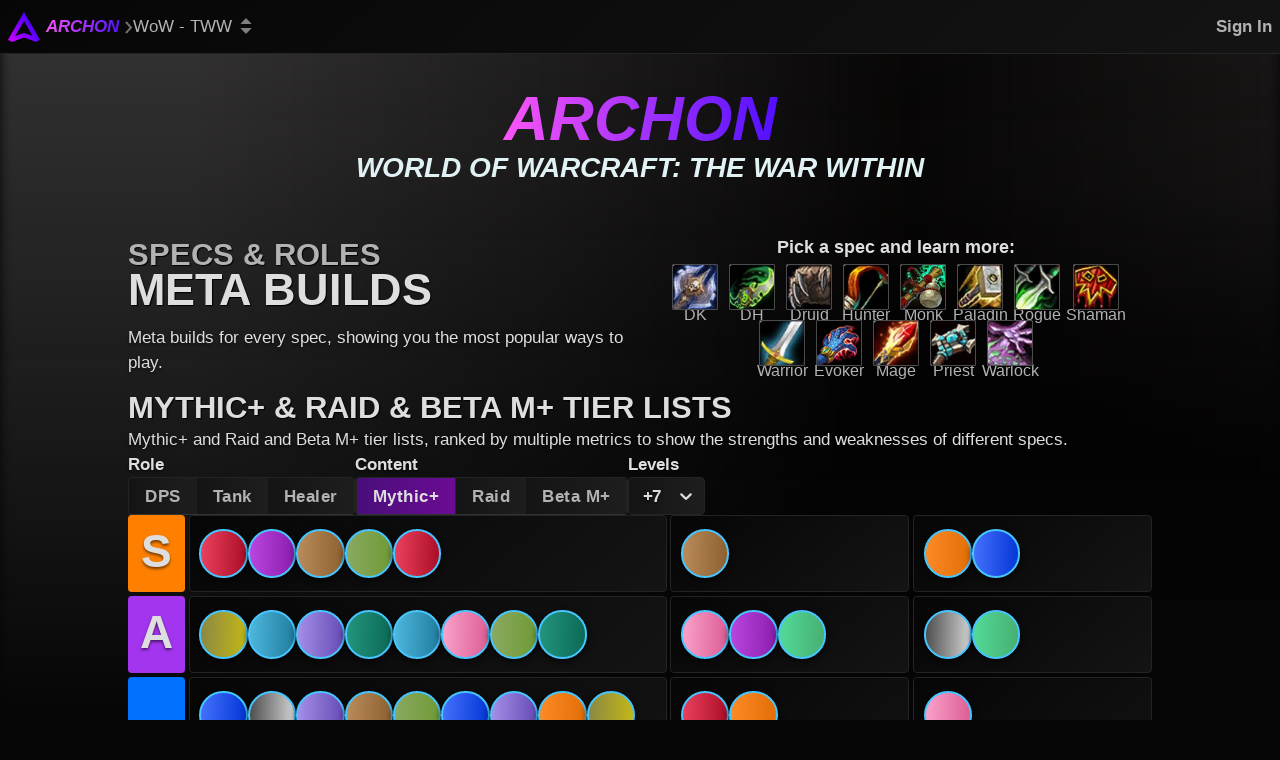

--- FILE ---
content_type: text/html; charset=utf-8
request_url: https://www.archon.gg/wow
body_size: 20672
content:
<!DOCTYPE html><html lang="en" class="archon theme--v3"><head><meta charSet="utf-8"/><meta name="viewport" content="width=device-width"/><link rel="icon" type="image/svg" href="https://assets.rpglogs.com/img/archon/logo.svg"/><link rel="canonical" href="https://www.archon.gg/wow"/><meta property="og:url" content="https://www.archon.gg/wow"/><script type="application/ld+json">{&quot;@context&quot;:&quot;https://schema.org&quot;,&quot;@type&quot;:&quot;BreadcrumbList&quot;,&quot;itemListElement&quot;:[{&quot;@type&quot;:&quot;ListItem&quot;,&quot;position&quot;:1,&quot;name&quot;:&quot;Archon&quot;,&quot;item&quot;:&quot;https://www.archon.gg/&quot;},{&quot;@type&quot;:&quot;ListItem&quot;,&quot;position&quot;:2,&quot;name&quot;:&quot;WoW - TWW&quot;,&quot;item&quot;:&quot;https://www.archon.gg/wow&quot;}]}</script><title>World of Warcraft: The War Within | Archon</title><meta property="og:title" content="World of Warcraft: The War Within"/><meta property="og:type" content="website"/><meta property="og:site_name" content="Archon"/><meta name="description" content="Cutting-edge tools and resources for tailoring your World of Warcraft: The War Within gaming experience."/><meta property="og:description" content="Cutting-edge tools and resources for tailoring your World of Warcraft: The War Within gaming experience."/><meta property="og:image" content="https://assets.rpglogs.com/cms/archon_world_of_warcraft_336ca16147.jpg"/><meta property="twitter:image" content="https://assets.rpglogs.com/cms/archon_world_of_warcraft_336ca16147.jpg"/><meta name="twitter:card" content="summary_large_image"/><meta name="twitter:title" content="World of Warcraft: The War Within"/><link rel="preload" as="image" imageSrcSet="https://assets.rpglogs.com/img/archon/logo.svg 1x, https://assets.rpglogs.com/img/archon/logo.svg 2x"/><meta name="next-head-count" content="16"/><link rel="preload" href="/_next/static/css/a038e2b40dcd3e54.css" as="style"/><link rel="stylesheet" href="/_next/static/css/a038e2b40dcd3e54.css" data-n-g=""/><link rel="preload" href="/_next/static/css/baae24dddaef07c5.css" as="style"/><link rel="stylesheet" href="/_next/static/css/baae24dddaef07c5.css" data-n-p=""/><noscript data-n-css=""></noscript><script defer="" nomodule="" src="/_next/static/chunks/polyfills-42372ed130431b0a.js"></script><script src="/_next/static/chunks/webpack-4d4a991476686d31.js" defer=""></script><script src="/_next/static/chunks/framework-b1d4a81ce66bde38.js" defer=""></script><script src="/_next/static/chunks/main-7c6f151cc4de6414.js" defer=""></script><script src="/_next/static/chunks/pages/_app-12939f7c0e6168ed.js" defer=""></script><script src="/_next/static/chunks/5345-92899eb3c4918fc5.js" defer=""></script><script src="/_next/static/chunks/4621-61d554f18932bf1d.js" defer=""></script><script src="/_next/static/chunks/9136-83ac3e5a6b5d9ab0.js" defer=""></script><script src="/_next/static/chunks/4454-2fdbe225eda115b2.js" defer=""></script><script src="/_next/static/chunks/5938-52af009386bf213e.js" defer=""></script><script src="/_next/static/chunks/2813-a86d4f739890dcb9.js" defer=""></script><script src="/_next/static/chunks/2505-fc3d5701ae444548.js" defer=""></script><script src="/_next/static/chunks/pages/%5BgameSlug%5D-7210ed5440178f6a.js" defer=""></script><script src="/_next/static/OGFcKwJxdAydVpJPt9JML/_buildManifest.js" defer=""></script><script src="/_next/static/OGFcKwJxdAydVpJPt9JML/_ssgManifest.js" defer=""></script></head><body class="archon theme--v3"><div id="__next"><div class="ArchonLayout_layout__QR_4h"><div style="opacity:0;pointer-events:none;transition:opacity 100ms linear"><div style="background:#8b3ff5;height:2px;left:0;margin-left:-100%;position:fixed;top:0;transition:margin-left 100ms linear;width:100%;z-index:1031"><div style="box-shadow:0 0 10px #8b3ff5, 0 0 5px #8b3ff5;display:block;height:100%;opacity:1;position:absolute;right:0;transform:rotate(3deg) translate(0px, -4px);width:100px"></div></div></div><div class="ArchonLayout_header__3sXFR"><header class="ArchonHeader_header__FlkEJ ArchonHeader_headerWithBreadcrumbs__gsq8x"><div class="ArchonHeader_headerContent__aGVXA"><div class="ArchonHeader_logoAndBreadcrumbs__pwSg0"><a href="/"><div class="ArchonHeader_logoContainer____C2b"><div class="OptimizedImage_container__ZN2Fn optimized-image"><div style="width:32px;height:32px"><span style="box-sizing:border-box;display:inline-block;overflow:hidden;width:initial;height:initial;background:none;opacity:1;border:0;margin:0;padding:0;position:relative;max-width:100%"><span style="box-sizing:border-box;display:block;width:initial;height:initial;background:none;opacity:1;border:0;margin:0;padding:0;max-width:100%"><img style="display:block;max-width:100%;width:initial;height:initial;background:none;opacity:1;border:0;margin:0;padding:0" alt="" aria-hidden="true" src="data:image/svg+xml,%3csvg%20xmlns=%27http://www.w3.org/2000/svg%27%20version=%271.1%27%20width=%2732%27%20height=%2732%27/%3e"/></span><img alt="Archon" srcSet="https://assets.rpglogs.com/img/archon/logo.svg 1x, https://assets.rpglogs.com/img/archon/logo.svg 2x" src="https://assets.rpglogs.com/img/archon/logo.svg" decoding="async" data-nimg="intrinsic" style="position:absolute;top:0;left:0;bottom:0;right:0;box-sizing:border-box;padding:0;border:none;margin:auto;display:block;width:0;height:0;min-width:100%;max-width:100%;min-height:100%;max-height:100%"/></span></div></div></div></a><nav aria-label="Breadcrumb" class="ArchonHeader_breadcrumbs__s13z3"><div class="ArchonHeader_breadcrumb__aqmbk"><a href="/"><span class="ArchonHeader_rootBreadcrumb__XthXp">Archon</span></a><div class="ArchonHeader_breadcrumbMenu__tK1Z_" style="display:none"></div></div><svg width="8" height="13" viewBox="0 0 16 26" fill="none" xmlns="http://www.w3.org/2000/svg" style="margin-bottom:-1px"><path d="M2 2L12 13L2 24" stroke="#727272" stroke-width="4"></path></svg><div class="ArchonHeader_breadcrumb__aqmbk"><a href="/wow"><span class="ArchonHeader_lastBreadcrumb__t0sm6" aria-current="page">WoW - TWW<svg xmlns="http://www.w3.org/2000/svg" width="12" height="16" viewBox="0 0 17 24" fill="#808080" style="margin-bottom:-2px;margin-left:8px"><path d="M8.5 0L0 9H17L8.5 0Z"></path><path d="M8.5 24L17 15L7.86805e-07 15L8.5 24Z"></path></svg></span></a><div class="ArchonHeader_breadcrumbMenu__tK1Z_" style="display:none"><a class="ArchonHeader_breadcrumbOption__Tj_aY" href="/wow">WoW - TWW</a><a class="ArchonHeader_breadcrumbOption__Tj_aY" href="/classic-mop">WoW - MoP</a><a class="ArchonHeader_breadcrumbOption__Tj_aY" href="/classic-sod">WoW - SoD</a><a class="ArchonHeader_breadcrumbOption__Tj_aY" href="/classic-fresh">WoW - Fresh</a><a class="ArchonHeader_breadcrumbOption__Tj_aY" href="/ffxiv">FFXIV</a><a class="ArchonHeader_breadcrumbOption__Tj_aY" href="/eso">ESO</a><a class="ArchonHeader_breadcrumbOption__Tj_aY" href="/swtor">SWTOR</a><a class="ArchonHeader_breadcrumbOption__Tj_aY" href="/fellowship">Fellowship</a></div></div></nav></div><button class="SignInButton_button__el46S">Sign In</button><div class="ArchonHeader_menuToggle__2B1Ut"><button type="button" class="react-button react-button--style-unstyled"><svg width="32" height="32" viewBox="0 0 32 32" fill="none" xmlns="http://www.w3.org/2000/svg"><path d="M4 7H30" stroke="#B2B2B2" stroke-width="3" stroke-linecap="round"></path><path d="M4 16H30" stroke="#B2B2B2" stroke-width="3" stroke-linecap="round"></path><path d="M4 25H30" stroke="#B2B2B2" stroke-width="3" stroke-linecap="round"></path></svg><div class="screen-reader-only">Open Menu</div></button></div></div><div class="ArchonHeader_menuUnderlay__7Qv12" hidden=""></div><nav aria-label="Breadcrumb" class="ArchonHeader_menu__oKcYq" hidden=""><div class="body body--style-v3"><ul><li style="margin-left:0"><a href="/">Archon</a></li><li style="margin-left:8px"><svg width="16" height="27" viewBox="0 0 29 27" fill="none" xmlns="http://www.w3.org/2000/svg" style="margin-top:-5px;margin-bottom:-5px;margin-right:8px"><path d="M21.0218 13L26.0218 18L21.0218 23V18V13Z" fill="#DEDEDE"></path><path d="M2.02178 0V12C1.81776 16.5389 2.98857 17.9758 8.02178 18H26.0218M26.0218 18L21.0218 13V23L26.0218 18Z" stroke="#DEDEDE" stroke-width="3"></path></svg><span class="ArchonHeader_lastBreadcrumb__t0sm6" aria-current="page">WoW - TWW</span><ul><li><a href="/wow">WoW - TWW</a></li><li><a href="/classic-mop">WoW - MoP</a></li><li><a href="/classic-sod">WoW - SoD</a></li><li><a href="/classic-fresh">WoW - Fresh</a></li><li><a href="/ffxiv">FFXIV</a></li><li><a href="/eso">ESO</a></li><li><a href="/swtor">SWTOR</a></li><li><a href="/fellowship">Fellowship</a></li></ul></li></ul></div></nav></header></div><main class="ArchonLayout_main__kfZRU ArchonLayout_mainWithBreadcrumbs__o00Qn"><div class="ArchonLayout_backgroundImageContainer__VmhOY"><span style="box-sizing:border-box;display:block;overflow:hidden;width:initial;height:initial;background:none;opacity:1;border:0;margin:0;padding:0;position:absolute;top:0;left:0;bottom:0;right:0"><img alt="" src="[data-uri]" decoding="async" data-nimg="fill" class="ArchonLayout_backgroundImage__UMJ7S" style="position:absolute;top:0;left:0;bottom:0;right:0;box-sizing:border-box;padding:0;border:none;margin:auto;display:block;width:0;height:0;min-width:100%;max-width:100%;min-height:100%;max-height:100%;background-size:cover;background-position:0% 0%;filter:blur(20px);background-image:url(&quot;[data-uri]&quot;)"/><noscript><img alt="" loading="lazy" decoding="async" data-nimg="fill" style="position:absolute;top:0;left:0;bottom:0;right:0;box-sizing:border-box;padding:0;border:none;margin:auto;display:block;width:0;height:0;min-width:100%;max-width:100%;min-height:100%;max-height:100%" class="ArchonLayout_backgroundImage__UMJ7S" sizes="100vw" srcSet="/_next/image?url=https%3A%2F%2Fassets.rpglogs.com%2Fimg%2Fwarcraft%2Fdesktop-client-background.jpg&amp;w=640&amp;q=1 640w, /_next/image?url=https%3A%2F%2Fassets.rpglogs.com%2Fimg%2Fwarcraft%2Fdesktop-client-background.jpg&amp;w=750&amp;q=1 750w, /_next/image?url=https%3A%2F%2Fassets.rpglogs.com%2Fimg%2Fwarcraft%2Fdesktop-client-background.jpg&amp;w=828&amp;q=1 828w, /_next/image?url=https%3A%2F%2Fassets.rpglogs.com%2Fimg%2Fwarcraft%2Fdesktop-client-background.jpg&amp;w=1080&amp;q=1 1080w, /_next/image?url=https%3A%2F%2Fassets.rpglogs.com%2Fimg%2Fwarcraft%2Fdesktop-client-background.jpg&amp;w=1200&amp;q=1 1200w, /_next/image?url=https%3A%2F%2Fassets.rpglogs.com%2Fimg%2Fwarcraft%2Fdesktop-client-background.jpg&amp;w=1920&amp;q=1 1920w, /_next/image?url=https%3A%2F%2Fassets.rpglogs.com%2Fimg%2Fwarcraft%2Fdesktop-client-background.jpg&amp;w=2048&amp;q=1 2048w, /_next/image?url=https%3A%2F%2Fassets.rpglogs.com%2Fimg%2Fwarcraft%2Fdesktop-client-background.jpg&amp;w=3840&amp;q=1 3840w" src="/_next/image?url=https%3A%2F%2Fassets.rpglogs.com%2Fimg%2Fwarcraft%2Fdesktop-client-background.jpg&amp;w=3840&amp;q=1"/></noscript></span><div class="ArchonLayout_backgroundImageOverlay__D295J"></div></div><div class="ArchonLayout_container__IeGuk GamePage_topSectionContainer__TaZA_"><div class="ArchonTitle_container__K7L7p ArchonTitle_includeMargin__JRQdn"><div class="ArchonTitle_title__e3xbH" style="font-size:62px"><a href="/">Archon</a></div><h1 class="ArchonTitle_heading__DZp0U">World of Warcraft: The War Within</h1></div><div class="vertical-content  vertical-content--position-center vertical-content--gap-tiny"><div class="GamePage_buildsSectionContainer__gLV4Y"><div class="GamePage_buildsPickSpecContainer__1z2Yy"><a href="/wow/builds/classes-and-specs"><h2 class="GamePage_buildsHeading__P4iUK"><span class="GamePage_buildsTitlePartOne__LHcac">Specs &amp; Roles</span><span class="GamePage_buildsTitlePartTwo__jybz6">Meta Builds</span></h2></a><div class="body body--style-v3"><p>Meta builds for every spec, showing you the most popular ways to play.</p></div></div><div class="GamePage_buildsClassesContainer__V2R9d"><span class="GamePage_buildsPickSpecDescription__VKWjr">Pick a spec and learn more:</span><div class="GamePage_buildsIconsContainer__Kk4L6"><button type="button" class="react-button react-button--style-unstyled GamePage_buildsSpecContainer__9ZpCu"><div class="GamePage_buildsSpecIcon__ihiBH "><span class="icon icon--bordered icon--childless icon--style-v2" style="--size:44"><img class="icon__image" src="https://assets.rpglogs.com/img/warcraft/icons/large/DeathKnight.jpg" alt="DeathKnight" loading="lazy"/></span></div><span>DK</span></button><button type="button" class="react-button react-button--style-unstyled GamePage_buildsSpecContainer__9ZpCu"><div class="GamePage_buildsSpecIcon__ihiBH "><span class="icon icon--bordered icon--childless icon--style-v2" style="--size:44"><img class="icon__image" src="https://assets.rpglogs.com/img/warcraft/icons/large/DemonHunter.jpg" alt="DemonHunter" loading="lazy"/></span></div><span>DH</span></button><button type="button" class="react-button react-button--style-unstyled GamePage_buildsSpecContainer__9ZpCu"><div class="GamePage_buildsSpecIcon__ihiBH "><span class="icon icon--bordered icon--childless icon--style-v2" style="--size:44"><img class="icon__image" src="https://assets.rpglogs.com/img/warcraft/icons/large/Druid.jpg" alt="Druid" loading="lazy"/></span></div><span>Druid</span></button><button type="button" class="react-button react-button--style-unstyled GamePage_buildsSpecContainer__9ZpCu"><div class="GamePage_buildsSpecIcon__ihiBH "><span class="icon icon--bordered icon--childless icon--style-v2" style="--size:44"><img class="icon__image" src="https://assets.rpglogs.com/img/warcraft/icons/large/Hunter.jpg" alt="Hunter" loading="lazy"/></span></div><span>Hunter</span></button><button type="button" class="react-button react-button--style-unstyled GamePage_buildsSpecContainer__9ZpCu"><div class="GamePage_buildsSpecIcon__ihiBH "><span class="icon icon--bordered icon--childless icon--style-v2" style="--size:44"><img class="icon__image" src="https://assets.rpglogs.com/img/warcraft/icons/large/Monk.jpg" alt="Monk" loading="lazy"/></span></div><span>Monk</span></button><button type="button" class="react-button react-button--style-unstyled GamePage_buildsSpecContainer__9ZpCu"><div class="GamePage_buildsSpecIcon__ihiBH "><span class="icon icon--bordered icon--childless icon--style-v2" style="--size:44"><img class="icon__image" src="https://assets.rpglogs.com/img/warcraft/icons/large/Paladin.jpg" alt="Paladin" loading="lazy"/></span></div><span>Paladin</span></button><button type="button" class="react-button react-button--style-unstyled GamePage_buildsSpecContainer__9ZpCu"><div class="GamePage_buildsSpecIcon__ihiBH "><span class="icon icon--bordered icon--childless icon--style-v2" style="--size:44"><img class="icon__image" src="https://assets.rpglogs.com/img/warcraft/icons/large/Rogue.jpg" alt="Rogue" loading="lazy"/></span></div><span>Rogue</span></button><button type="button" class="react-button react-button--style-unstyled GamePage_buildsSpecContainer__9ZpCu"><div class="GamePage_buildsSpecIcon__ihiBH "><span class="icon icon--bordered icon--childless icon--style-v2" style="--size:44"><img class="icon__image" src="https://assets.rpglogs.com/img/warcraft/icons/large/Shaman.jpg" alt="Shaman" loading="lazy"/></span></div><span>Shaman</span></button><button type="button" class="react-button react-button--style-unstyled GamePage_buildsSpecContainer__9ZpCu"><div class="GamePage_buildsSpecIcon__ihiBH "><span class="icon icon--bordered icon--childless icon--style-v2" style="--size:44"><img class="icon__image" src="https://assets.rpglogs.com/img/warcraft/icons/large/Warrior.jpg" alt="Warrior" loading="lazy"/></span></div><span>Warrior</span></button><button type="button" class="react-button react-button--style-unstyled GamePage_buildsSpecContainer__9ZpCu"><div class="GamePage_buildsSpecIcon__ihiBH "><span class="icon icon--bordered icon--childless icon--style-v2" style="--size:44"><img class="icon__image" src="https://assets.rpglogs.com/img/warcraft/icons/large/Evoker.jpg" alt="Evoker" loading="lazy"/></span></div><span>Evoker</span></button><button type="button" class="react-button react-button--style-unstyled GamePage_buildsSpecContainer__9ZpCu"><div class="GamePage_buildsSpecIcon__ihiBH "><span class="icon icon--bordered icon--childless icon--style-v2" style="--size:44"><img class="icon__image" src="https://assets.rpglogs.com/img/warcraft/icons/large/Mage.jpg" alt="Mage" loading="lazy"/></span></div><span>Mage</span></button><button type="button" class="react-button react-button--style-unstyled GamePage_buildsSpecContainer__9ZpCu"><div class="GamePage_buildsSpecIcon__ihiBH "><span class="icon icon--bordered icon--childless icon--style-v2" style="--size:44"><img class="icon__image" src="https://assets.rpglogs.com/img/warcraft/icons/large/Priest.jpg" alt="Priest" loading="lazy"/></span></div><span>Priest</span></button><button type="button" class="react-button react-button--style-unstyled GamePage_buildsSpecContainer__9ZpCu"><div class="GamePage_buildsSpecIcon__ihiBH "><span class="icon icon--bordered icon--childless icon--style-v2" style="--size:44"><img class="icon__image" src="https://assets.rpglogs.com/img/warcraft/icons/large/Warlock.jpg" alt="Warlock" loading="lazy"/></span></div><span>Warlock</span></button></div></div></div><div class="GamePage_tierListSectionContainer__AXcjg"><div class="GamePage_tierListDescriptionContainer__48fiq"><a href="/wow/tier-list/dps-rankings/mythic-plus/10/all-dungeons/this-week"><h2 class="GamePage_buildsHeading__P4iUK"><span class="GamePage_buildsTitlePartOne__LHcac GamePage_buildsTitlePartOneWhite__rXkDF">Mythic+ &amp; Raid &amp; Beta M+<!-- --> <!-- -->Tier Lists</span></h2></a><div class="body body--style-v3"><p>Mythic+ and Raid and Beta M+ tier lists, ranked by multiple metrics to show the strengths and weaknesses of different specs.</p></div></div><div class="GamePage_tierListContainer__kLmlv"><div class="body body--style-v3"><div class="horizontal-content horizontal-content--small horizontal-content--stretch-wrap"><div class="vertical-content  vertical-content--position-center vertical-content--gap-none"><label><b>Role</b></label><div class="tabbed-select tabbed-select--rounded-square  tabbed-select--short  "><a class="tabbed-select__tab tabbed-select__tab--rounded-square   " href="/wow/tier-list/dps-rankings/mythic-plus/10/all-dungeons/this-week"><span class="tabbed-select__bullet-point">•</span><span class="tabbed-select__tab-label">DPS</span></a><a class="tabbed-select__tab tabbed-select__tab--rounded-square   " href="/wow/tier-list/tank-rankings/mythic-plus/10/all-dungeons/this-week"><span class="tabbed-select__bullet-point">•</span><span class="tabbed-select__tab-label">Tank</span></a><a class="tabbed-select__tab tabbed-select__tab--rounded-square   " href="/wow/tier-list/healer-rankings/mythic-plus/10/all-dungeons/this-week"><span class="tabbed-select__bullet-point">•</span><span class="tabbed-select__tab-label">Healer</span></a></div></div><div class="vertical-content  vertical-content--position-center vertical-content--gap-none"><label><b>Content</b></label><div class="tabbed-select tabbed-select--rounded-square  tabbed-select--short  "><a class="tabbed-select__tab tabbed-select__tab--rounded-square tabbed-select__tab--selected tabbed-select__tab--rounded-square-selected  " href="/wow/tier-list/dps-rankings/mythic-plus/10/all-dungeons/this-week"><span class="tabbed-select__bullet-point">•</span><span class="tabbed-select__tab-label tabbed-select__tab-label--selected">Mythic+</span></a><a class="tabbed-select__tab tabbed-select__tab--rounded-square   " href="/wow/tier-list/dps-rankings/raid/mythic/all-bosses"><span class="tabbed-select__bullet-point">•</span><span class="tabbed-select__tab-label">Raid</span></a><a class="tabbed-select__tab tabbed-select__tab--rounded-square   " href="/wow/tier-list/dps-rankings/beta-mythic-plus/10/all-dungeons/this-week"><span class="tabbed-select__bullet-point">•</span><span class="tabbed-select__tab-label">Beta M+</span></a></div></div><div class="vertical-content  vertical-content--position-center vertical-content--gap-none"><label><b>Levels</b></label><style data-emotion="css 2b097c-container">.css-2b097c-container{position:relative;box-sizing:border-box;}</style><div class="menu-select menu-select--no-max-height   select--style-bold css-2b097c-container"><style data-emotion="css 7pg0cj-a11yText">.css-7pg0cj-a11yText{z-index:9999;border:0;clip:rect(1px, 1px, 1px, 1px);height:1px;width:1px;position:absolute;overflow:hidden;padding:0;white-space:nowrap;}</style><span aria-live="polite" aria-atomic="false" aria-relevant="additions text" class="css-7pg0cj-a11yText"></span><style data-emotion="css yk16xz-control">.css-yk16xz-control{-webkit-align-items:center;-webkit-box-align:center;-ms-flex-align:center;align-items:center;background-color:hsl(0, 0%, 100%);border-color:hsl(0, 0%, 80%);border-radius:4px;border-style:solid;border-width:1px;cursor:default;display:-webkit-box;display:-webkit-flex;display:-ms-flexbox;display:flex;-webkit-box-flex-wrap:wrap;-webkit-flex-wrap:wrap;-ms-flex-wrap:wrap;flex-wrap:wrap;-webkit-box-pack:justify;-webkit-justify-content:space-between;justify-content:space-between;min-height:38px;outline:0!important;position:relative;-webkit-transition:all 100ms;transition:all 100ms;box-sizing:border-box;}.css-yk16xz-control:hover{border-color:hsl(0, 0%, 70%);}</style><div class="menu-select__control css-yk16xz-control"><style data-emotion="css 1hwfws3">.css-1hwfws3{-webkit-align-items:center;-webkit-box-align:center;-ms-flex-align:center;align-items:center;display:-webkit-box;display:-webkit-flex;display:-ms-flexbox;display:flex;-webkit-flex:1;-ms-flex:1;flex:1;-webkit-box-flex-wrap:wrap;-webkit-flex-wrap:wrap;-ms-flex-wrap:wrap;flex-wrap:wrap;padding:2px 8px;-webkit-overflow-scrolling:touch;position:relative;overflow:hidden;box-sizing:border-box;}</style><div class="menu-select__value-container menu-select__value-container--has-value css-1hwfws3"><style data-emotion="css 1uccc91-singleValue">.css-1uccc91-singleValue{color:hsl(0, 0%, 20%);margin-left:2px;margin-right:2px;max-width:calc(100% - 8px);overflow:hidden;position:absolute;text-overflow:ellipsis;white-space:nowrap;top:50%;-webkit-transform:translateY(-50%);-moz-transform:translateY(-50%);-ms-transform:translateY(-50%);transform:translateY(-50%);box-sizing:border-box;}</style><div class="menu-select__single-value css-1uccc91-singleValue"><span>+7</span></div><style data-emotion="css 62g3xt-dummyInput">.css-62g3xt-dummyInput{background:0;border:0;font-size:inherit;outline:0;padding:0;width:1px;color:transparent;left:-100px;opacity:0;position:relative;-webkit-transform:scale(0);-moz-transform:scale(0);-ms-transform:scale(0);transform:scale(0);}</style><input id="difficulty-select" readonly="" tabindex="0" aria-autocomplete="list" aria-label="Levels" class="css-62g3xt-dummyInput" value=""/></div><style data-emotion="css 1wy0on6">.css-1wy0on6{-webkit-align-items:center;-webkit-box-align:center;-ms-flex-align:center;align-items:center;-webkit-align-self:stretch;-ms-flex-item-align:stretch;align-self:stretch;display:-webkit-box;display:-webkit-flex;display:-ms-flexbox;display:flex;-webkit-flex-shrink:0;-ms-flex-negative:0;flex-shrink:0;box-sizing:border-box;}</style><div class="menu-select__indicators css-1wy0on6"><style data-emotion="css 1okebmr-indicatorSeparator">.css-1okebmr-indicatorSeparator{-webkit-align-self:stretch;-ms-flex-item-align:stretch;align-self:stretch;background-color:hsl(0, 0%, 80%);margin-bottom:8px;margin-top:8px;width:1px;box-sizing:border-box;}</style><span class="menu-select__indicator-separator css-1okebmr-indicatorSeparator"></span><style data-emotion="css tlfecz-indicatorContainer">.css-tlfecz-indicatorContainer{color:hsl(0, 0%, 80%);display:-webkit-box;display:-webkit-flex;display:-ms-flexbox;display:flex;padding:8px;-webkit-transition:color 150ms;transition:color 150ms;box-sizing:border-box;}.css-tlfecz-indicatorContainer:hover{color:hsl(0, 0%, 60%);}</style><div class="menu-select__indicator menu-select__dropdown-indicator css-tlfecz-indicatorContainer" aria-hidden="true"><style data-emotion="css 8mmkcg">.css-8mmkcg{display:inline-block;fill:currentColor;line-height:1;stroke:currentColor;stroke-width:0;}</style><svg height="20" width="20" viewBox="0 0 20 20" aria-hidden="true" focusable="false" class="css-8mmkcg"><path d="M4.516 7.548c0.436-0.446 1.043-0.481 1.576 0l3.908 3.747 3.908-3.747c0.533-0.481 1.141-0.446 1.574 0 0.436 0.445 0.408 1.197 0 1.615-0.406 0.418-4.695 4.502-4.695 4.502-0.217 0.223-0.502 0.335-0.787 0.335s-0.57-0.112-0.789-0.335c0 0-4.287-4.084-4.695-4.502s-0.436-1.17 0-1.615z"></path></svg></div></div></div></div></div></div></div><div class="body body--style-v3"><div class="vertical-content builds-tier-list-section vertical-content--position-center vertical-content--gap-content-padding"><div class="builds-tier-list-section__tiers" style="grid-template-columns:auto 2fr 1fr 1fr"><div class="builds-tier-list-section__tier-heading legendary-bg builds-tier-list-section__tier-heading--compact"><h3 title="S Tier">S<span class="screen-reader-only"> Tier</span></h3></div><ul class="builds-tier-list-section__specs"><li class="builds-tier-list-section__spec" title="Unholy DeathKnight"><a href="/wow/builds/unholy/death-knight/mythic-plus/overview/10/all-dungeons/this-week"><div class="builds-tier-list-section__spec-contents DeathKnight-gradient-bg DeathKnight-border-color builds-tier-list-section__spec-contents--compact"><div class="lazyload-wrapper " style="display:inline-block"><div style="width:47px;height:47px"></div></div><div class="builds-tier-list-section__spec-value-and-label builds-tier-list-section__spec-value-and-label--compact"><span class="builds-tier-list-section__spec-value">3674</span><span class="builds-tier-list-section__spec-label">Score</span></div></div></a></li><li class="builds-tier-list-section__spec" title="Havoc DemonHunter"><a href="/wow/builds/havoc/demon-hunter/mythic-plus/overview/10/all-dungeons/this-week"><div class="builds-tier-list-section__spec-contents DemonHunter-gradient-bg DemonHunter-border-color builds-tier-list-section__spec-contents--compact"><div class="lazyload-wrapper " style="display:inline-block"><div style="width:47px;height:47px"></div></div><div class="builds-tier-list-section__spec-value-and-label builds-tier-list-section__spec-value-and-label--compact"><span class="builds-tier-list-section__spec-value">3659</span><span class="builds-tier-list-section__spec-label">Score</span></div></div></a></li><li class="builds-tier-list-section__spec" title="Fury Warrior"><a href="/wow/builds/fury/warrior/mythic-plus/overview/10/all-dungeons/this-week"><div class="builds-tier-list-section__spec-contents Warrior-gradient-bg Warrior-border-color builds-tier-list-section__spec-contents--compact"><div class="lazyload-wrapper " style="display:inline-block"><div style="width:47px;height:47px"></div></div><div class="builds-tier-list-section__spec-value-and-label builds-tier-list-section__spec-value-and-label--compact"><span class="builds-tier-list-section__spec-value">3659</span><span class="builds-tier-list-section__spec-label">Score</span></div></div></a></li><li class="builds-tier-list-section__spec" title="Survival Hunter"><a href="/wow/builds/survival/hunter/mythic-plus/overview/10/all-dungeons/this-week"><div class="builds-tier-list-section__spec-contents Hunter-gradient-bg Hunter-border-color builds-tier-list-section__spec-contents--compact"><div class="lazyload-wrapper " style="display:inline-block"><div style="width:47px;height:47px"></div></div><div class="builds-tier-list-section__spec-value-and-label builds-tier-list-section__spec-value-and-label--compact"><span class="builds-tier-list-section__spec-value">3614</span><span class="builds-tier-list-section__spec-label">Score</span></div></div></a></li><li class="builds-tier-list-section__spec" title="Frost DeathKnight"><a href="/wow/builds/frost/death-knight/mythic-plus/overview/10/all-dungeons/this-week"><div class="builds-tier-list-section__spec-contents DeathKnight-gradient-bg DeathKnight-border-color builds-tier-list-section__spec-contents--compact"><div class="lazyload-wrapper " style="display:inline-block"><div style="width:47px;height:47px"></div></div><div class="builds-tier-list-section__spec-value-and-label builds-tier-list-section__spec-value-and-label--compact"><span class="builds-tier-list-section__spec-value">3603</span><span class="builds-tier-list-section__spec-label">Score</span></div></div></a></li></ul><ul class="builds-tier-list-section__specs builds-tier-list-section__specs--hide-below-md"><li class="builds-tier-list-section__spec" title="Protection Warrior"><a href="/wow/builds/protection/warrior/mythic-plus/overview/10/all-dungeons/this-week"><div class="builds-tier-list-section__spec-contents Warrior-gradient-bg Warrior-border-color builds-tier-list-section__spec-contents--compact"><div class="lazyload-wrapper " style="display:inline-block"><div style="width:47px;height:47px"></div></div><div class="builds-tier-list-section__spec-value-and-label builds-tier-list-section__spec-value-and-label--compact"><span class="builds-tier-list-section__spec-value">3628</span><span class="builds-tier-list-section__spec-label">Score</span></div></div></a></li></ul><ul class="builds-tier-list-section__specs builds-tier-list-section__specs--hide-below-md"><li class="builds-tier-list-section__spec" title="Restoration Druid"><a href="/wow/builds/restoration/druid/mythic-plus/overview/10/all-dungeons/this-week"><div class="builds-tier-list-section__spec-contents Druid-gradient-bg Druid-border-color builds-tier-list-section__spec-contents--compact"><div class="lazyload-wrapper " style="display:inline-block"><div style="width:47px;height:47px"></div></div><div class="builds-tier-list-section__spec-value-and-label builds-tier-list-section__spec-value-and-label--compact"><span class="builds-tier-list-section__spec-value">3609</span><span class="builds-tier-list-section__spec-label">Score</span></div></div></a></li><li class="builds-tier-list-section__spec" title="Restoration Shaman"><a href="/wow/builds/restoration/shaman/mythic-plus/overview/10/all-dungeons/this-week"><div class="builds-tier-list-section__spec-contents Shaman-gradient-bg Shaman-border-color builds-tier-list-section__spec-contents--compact"><div class="lazyload-wrapper " style="display:inline-block"><div style="width:47px;height:47px"></div></div><div class="builds-tier-list-section__spec-value-and-label builds-tier-list-section__spec-value-and-label--compact"><span class="builds-tier-list-section__spec-value">3604</span><span class="builds-tier-list-section__spec-label">Score</span></div></div></a></li></ul><div class="builds-tier-list-section__tier-heading epic-bg builds-tier-list-section__tier-heading--compact"><h3 title="A Tier">A<span class="screen-reader-only"> Tier</span></h3></div><ul class="builds-tier-list-section__specs"><li class="builds-tier-list-section__spec" title="Subtlety Rogue"><a href="/wow/builds/subtlety/rogue/mythic-plus/overview/10/all-dungeons/this-week"><div class="builds-tier-list-section__spec-contents Rogue-gradient-bg Rogue-border-color builds-tier-list-section__spec-contents--compact"><div class="lazyload-wrapper " style="display:inline-block"><div style="width:47px;height:47px"></div></div><div class="builds-tier-list-section__spec-value-and-label builds-tier-list-section__spec-value-and-label--compact"><span class="builds-tier-list-section__spec-value">3582</span><span class="builds-tier-list-section__spec-label">Score</span></div></div></a></li><li class="builds-tier-list-section__spec" title="Frost Mage"><a href="/wow/builds/frost/mage/mythic-plus/overview/10/all-dungeons/this-week"><div class="builds-tier-list-section__spec-contents Mage-gradient-bg Mage-border-color builds-tier-list-section__spec-contents--compact"><div class="lazyload-wrapper " style="display:inline-block"><div style="width:47px;height:47px"></div></div><div class="builds-tier-list-section__spec-value-and-label builds-tier-list-section__spec-value-and-label--compact"><span class="builds-tier-list-section__spec-value">3577</span><span class="builds-tier-list-section__spec-label">Score</span></div></div></a></li><li class="builds-tier-list-section__spec" title="Affliction Warlock"><a href="/wow/builds/affliction/warlock/mythic-plus/overview/10/all-dungeons/this-week"><div class="builds-tier-list-section__spec-contents Warlock-gradient-bg Warlock-border-color builds-tier-list-section__spec-contents--compact"><div class="lazyload-wrapper " style="display:inline-block"><div style="width:47px;height:47px"></div></div><div class="builds-tier-list-section__spec-value-and-label builds-tier-list-section__spec-value-and-label--compact"><span class="builds-tier-list-section__spec-value">3538</span><span class="builds-tier-list-section__spec-label">Score</span></div></div></a></li><li class="builds-tier-list-section__spec" title="Devastation Evoker"><a href="/wow/builds/devastation/evoker/mythic-plus/overview/10/all-dungeons/this-week"><div class="builds-tier-list-section__spec-contents Evoker-gradient-bg Evoker-border-color builds-tier-list-section__spec-contents--compact"><div class="lazyload-wrapper " style="display:inline-block"><div style="width:47px;height:47px"></div></div><div class="builds-tier-list-section__spec-value-and-label builds-tier-list-section__spec-value-and-label--compact"><span class="builds-tier-list-section__spec-value">3531</span><span class="builds-tier-list-section__spec-label">Score</span></div></div></a></li><li class="builds-tier-list-section__spec" title="Arcane Mage"><a href="/wow/builds/arcane/mage/mythic-plus/overview/10/all-dungeons/this-week"><div class="builds-tier-list-section__spec-contents Mage-gradient-bg Mage-border-color builds-tier-list-section__spec-contents--compact"><div class="lazyload-wrapper " style="display:inline-block"><div style="width:47px;height:47px"></div></div><div class="builds-tier-list-section__spec-value-and-label builds-tier-list-section__spec-value-and-label--compact"><span class="builds-tier-list-section__spec-value">3530</span><span class="builds-tier-list-section__spec-label">Score</span></div></div></a></li><li class="builds-tier-list-section__spec" title="Retribution Paladin"><a href="/wow/builds/retribution/paladin/mythic-plus/overview/10/all-dungeons/this-week"><div class="builds-tier-list-section__spec-contents Paladin-gradient-bg Paladin-border-color builds-tier-list-section__spec-contents--compact"><div class="lazyload-wrapper " style="display:inline-block"><div style="width:47px;height:47px"></div></div><div class="builds-tier-list-section__spec-value-and-label builds-tier-list-section__spec-value-and-label--compact"><span class="builds-tier-list-section__spec-value">3521</span><span class="builds-tier-list-section__spec-label">Score</span></div></div></a></li><li class="builds-tier-list-section__spec" title="BeastMastery Hunter"><a href="/wow/builds/beast-mastery/hunter/mythic-plus/overview/10/all-dungeons/this-week"><div class="builds-tier-list-section__spec-contents Hunter-gradient-bg Hunter-border-color builds-tier-list-section__spec-contents--compact"><div class="lazyload-wrapper " style="display:inline-block"><div style="width:47px;height:47px"></div></div><div class="builds-tier-list-section__spec-value-and-label builds-tier-list-section__spec-value-and-label--compact"><span class="builds-tier-list-section__spec-value">3505</span><span class="builds-tier-list-section__spec-label">Score</span></div></div></a></li><li class="builds-tier-list-section__spec" title="Augmentation Evoker"><a href="/wow/builds/augmentation/evoker/mythic-plus/overview/10/all-dungeons/this-week"><div class="builds-tier-list-section__spec-contents Evoker-gradient-bg Evoker-border-color builds-tier-list-section__spec-contents--compact"><div class="lazyload-wrapper " style="display:inline-block"><div style="width:47px;height:47px"></div></div><div class="builds-tier-list-section__spec-value-and-label builds-tier-list-section__spec-value-and-label--compact"><span class="builds-tier-list-section__spec-value">3502</span><span class="builds-tier-list-section__spec-label">Score</span></div></div></a></li></ul><ul class="builds-tier-list-section__specs builds-tier-list-section__specs--hide-below-md"><li class="builds-tier-list-section__spec" title="Protection Paladin"><a href="/wow/builds/protection/paladin/mythic-plus/overview/10/all-dungeons/this-week"><div class="builds-tier-list-section__spec-contents Paladin-gradient-bg Paladin-border-color builds-tier-list-section__spec-contents--compact"><div class="lazyload-wrapper " style="display:inline-block"><div style="width:47px;height:47px"></div></div><div class="builds-tier-list-section__spec-value-and-label builds-tier-list-section__spec-value-and-label--compact"><span class="builds-tier-list-section__spec-value">3566</span><span class="builds-tier-list-section__spec-label">Score</span></div></div></a></li><li class="builds-tier-list-section__spec" title="Vengeance DemonHunter"><a href="/wow/builds/vengeance/demon-hunter/mythic-plus/overview/10/all-dungeons/this-week"><div class="builds-tier-list-section__spec-contents DemonHunter-gradient-bg DemonHunter-border-color builds-tier-list-section__spec-contents--compact"><div class="lazyload-wrapper " style="display:inline-block"><div style="width:47px;height:47px"></div></div><div class="builds-tier-list-section__spec-value-and-label builds-tier-list-section__spec-value-and-label--compact"><span class="builds-tier-list-section__spec-value">3544</span><span class="builds-tier-list-section__spec-label">Score</span></div></div></a></li><li class="builds-tier-list-section__spec" title="Brewmaster Monk"><a href="/wow/builds/brewmaster/monk/mythic-plus/overview/10/all-dungeons/this-week"><div class="builds-tier-list-section__spec-contents Monk-gradient-bg Monk-border-color builds-tier-list-section__spec-contents--compact"><div class="lazyload-wrapper " style="display:inline-block"><div style="width:47px;height:47px"></div></div><div class="builds-tier-list-section__spec-value-and-label builds-tier-list-section__spec-value-and-label--compact"><span class="builds-tier-list-section__spec-value">3522</span><span class="builds-tier-list-section__spec-label">Score</span></div></div></a></li></ul><ul class="builds-tier-list-section__specs builds-tier-list-section__specs--hide-below-md"><li class="builds-tier-list-section__spec" title="Discipline Priest"><a href="/wow/builds/discipline/priest/mythic-plus/overview/10/all-dungeons/this-week"><div class="builds-tier-list-section__spec-contents Priest-gradient-bg Priest-border-color builds-tier-list-section__spec-contents--compact"><div class="lazyload-wrapper " style="display:inline-block"><div style="width:47px;height:47px"></div></div><div class="builds-tier-list-section__spec-value-and-label builds-tier-list-section__spec-value-and-label--compact"><span class="builds-tier-list-section__spec-value">3486</span><span class="builds-tier-list-section__spec-label">Score</span></div></div></a></li><li class="builds-tier-list-section__spec" title="Mistweaver Monk"><a href="/wow/builds/mistweaver/monk/mythic-plus/overview/10/all-dungeons/this-week"><div class="builds-tier-list-section__spec-contents Monk-gradient-bg Monk-border-color builds-tier-list-section__spec-contents--compact"><div class="lazyload-wrapper " style="display:inline-block"><div style="width:47px;height:47px"></div></div><div class="builds-tier-list-section__spec-value-and-label builds-tier-list-section__spec-value-and-label--compact"><span class="builds-tier-list-section__spec-value">3479</span><span class="builds-tier-list-section__spec-label">Score</span></div></div></a></li></ul><div class="builds-tier-list-section__tier-heading rare-bg builds-tier-list-section__tier-heading--compact"><h3 title="B Tier">B<span class="screen-reader-only"> Tier</span></h3></div><ul class="builds-tier-list-section__specs"><li class="builds-tier-list-section__spec" title="Enhancement Shaman"><a href="/wow/builds/enhancement/shaman/mythic-plus/overview/10/all-dungeons/this-week"><div class="builds-tier-list-section__spec-contents Shaman-gradient-bg Shaman-border-color builds-tier-list-section__spec-contents--compact"><div class="lazyload-wrapper " style="display:inline-block"><div style="width:47px;height:47px"></div></div><div class="builds-tier-list-section__spec-value-and-label builds-tier-list-section__spec-value-and-label--compact"><span class="builds-tier-list-section__spec-value">3469</span><span class="builds-tier-list-section__spec-label">Score</span></div></div></a></li><li class="builds-tier-list-section__spec" title="Shadow Priest"><a href="/wow/builds/shadow/priest/mythic-plus/overview/10/all-dungeons/this-week"><div class="builds-tier-list-section__spec-contents Priest-gradient-bg Priest-border-color builds-tier-list-section__spec-contents--compact"><div class="lazyload-wrapper " style="display:inline-block"><div style="width:47px;height:47px"></div></div><div class="builds-tier-list-section__spec-value-and-label builds-tier-list-section__spec-value-and-label--compact"><span class="builds-tier-list-section__spec-value">3468</span><span class="builds-tier-list-section__spec-label">Score</span></div></div></a></li><li class="builds-tier-list-section__spec" title="Destruction Warlock"><a href="/wow/builds/destruction/warlock/mythic-plus/overview/10/all-dungeons/this-week"><div class="builds-tier-list-section__spec-contents Warlock-gradient-bg Warlock-border-color builds-tier-list-section__spec-contents--compact"><div class="lazyload-wrapper " style="display:inline-block"><div style="width:47px;height:47px"></div></div><div class="builds-tier-list-section__spec-value-and-label builds-tier-list-section__spec-value-and-label--compact"><span class="builds-tier-list-section__spec-value">3466</span><span class="builds-tier-list-section__spec-label">Score</span></div></div></a></li><li class="builds-tier-list-section__spec" title="Arms Warrior"><a href="/wow/builds/arms/warrior/mythic-plus/overview/10/all-dungeons/this-week"><div class="builds-tier-list-section__spec-contents Warrior-gradient-bg Warrior-border-color builds-tier-list-section__spec-contents--compact"><div class="lazyload-wrapper " style="display:inline-block"><div style="width:47px;height:47px"></div></div><div class="builds-tier-list-section__spec-value-and-label builds-tier-list-section__spec-value-and-label--compact"><span class="builds-tier-list-section__spec-value">3459</span><span class="builds-tier-list-section__spec-label">Score</span></div></div></a></li><li class="builds-tier-list-section__spec" title="Marksmanship Hunter"><a href="/wow/builds/marksmanship/hunter/mythic-plus/overview/10/all-dungeons/this-week"><div class="builds-tier-list-section__spec-contents Hunter-gradient-bg Hunter-border-color builds-tier-list-section__spec-contents--compact"><div class="lazyload-wrapper " style="display:inline-block"><div style="width:47px;height:47px"></div></div><div class="builds-tier-list-section__spec-value-and-label builds-tier-list-section__spec-value-and-label--compact"><span class="builds-tier-list-section__spec-value">3458</span><span class="builds-tier-list-section__spec-label">Score</span></div></div></a></li><li class="builds-tier-list-section__spec" title="Elemental Shaman"><a href="/wow/builds/elemental/shaman/mythic-plus/overview/10/all-dungeons/this-week"><div class="builds-tier-list-section__spec-contents Shaman-gradient-bg Shaman-border-color builds-tier-list-section__spec-contents--compact"><div class="lazyload-wrapper " style="display:inline-block"><div style="width:47px;height:47px"></div></div><div class="builds-tier-list-section__spec-value-and-label builds-tier-list-section__spec-value-and-label--compact"><span class="builds-tier-list-section__spec-value">3443</span><span class="builds-tier-list-section__spec-label">Score</span></div></div></a></li><li class="builds-tier-list-section__spec" title="Demonology Warlock"><a href="/wow/builds/demonology/warlock/mythic-plus/overview/10/all-dungeons/this-week"><div class="builds-tier-list-section__spec-contents Warlock-gradient-bg Warlock-border-color builds-tier-list-section__spec-contents--compact"><div class="lazyload-wrapper " style="display:inline-block"><div style="width:47px;height:47px"></div></div><div class="builds-tier-list-section__spec-value-and-label builds-tier-list-section__spec-value-and-label--compact"><span class="builds-tier-list-section__spec-value">3420</span><span class="builds-tier-list-section__spec-label">Score</span></div></div></a></li><li class="builds-tier-list-section__spec" title="Balance Druid"><a href="/wow/builds/balance/druid/mythic-plus/overview/10/all-dungeons/this-week"><div class="builds-tier-list-section__spec-contents Druid-gradient-bg Druid-border-color builds-tier-list-section__spec-contents--compact"><div class="lazyload-wrapper " style="display:inline-block"><div style="width:47px;height:47px"></div></div><div class="builds-tier-list-section__spec-value-and-label builds-tier-list-section__spec-value-and-label--compact"><span class="builds-tier-list-section__spec-value">3419</span><span class="builds-tier-list-section__spec-label">Score</span></div></div></a></li><li class="builds-tier-list-section__spec" title="Outlaw Rogue"><a href="/wow/builds/outlaw/rogue/mythic-plus/overview/10/all-dungeons/this-week"><div class="builds-tier-list-section__spec-contents Rogue-gradient-bg Rogue-border-color builds-tier-list-section__spec-contents--compact"><div class="lazyload-wrapper " style="display:inline-block"><div style="width:47px;height:47px"></div></div><div class="builds-tier-list-section__spec-value-and-label builds-tier-list-section__spec-value-and-label--compact"><span class="builds-tier-list-section__spec-value">3404</span><span class="builds-tier-list-section__spec-label">Score</span></div></div></a></li><li class="builds-tier-list-section__spec" title="Windwalker Monk"><a href="/wow/builds/windwalker/monk/mythic-plus/overview/10/all-dungeons/this-week"><div class="builds-tier-list-section__spec-contents Monk-gradient-bg Monk-border-color builds-tier-list-section__spec-contents--compact"><div class="lazyload-wrapper " style="display:inline-block"><div style="width:47px;height:47px"></div></div><div class="builds-tier-list-section__spec-value-and-label builds-tier-list-section__spec-value-and-label--compact"><span class="builds-tier-list-section__spec-value">3402</span><span class="builds-tier-list-section__spec-label">Score</span></div></div></a></li></ul><ul class="builds-tier-list-section__specs builds-tier-list-section__specs--hide-below-md"><li class="builds-tier-list-section__spec" title="Blood DeathKnight"><a href="/wow/builds/blood/death-knight/mythic-plus/overview/10/all-dungeons/this-week"><div class="builds-tier-list-section__spec-contents DeathKnight-gradient-bg DeathKnight-border-color builds-tier-list-section__spec-contents--compact"><div class="lazyload-wrapper " style="display:inline-block"><div style="width:47px;height:47px"></div></div><div class="builds-tier-list-section__spec-value-and-label builds-tier-list-section__spec-value-and-label--compact"><span class="builds-tier-list-section__spec-value">3461</span><span class="builds-tier-list-section__spec-label">Score</span></div></div></a></li><li class="builds-tier-list-section__spec" title="Guardian Druid"><a href="/wow/builds/guardian/druid/mythic-plus/overview/10/all-dungeons/this-week"><div class="builds-tier-list-section__spec-contents Druid-gradient-bg Druid-border-color builds-tier-list-section__spec-contents--compact"><div class="lazyload-wrapper " style="display:inline-block"><div style="width:47px;height:47px"></div></div><div class="builds-tier-list-section__spec-value-and-label builds-tier-list-section__spec-value-and-label--compact"><span class="builds-tier-list-section__spec-value">3452</span><span class="builds-tier-list-section__spec-label">Score</span></div></div></a></li></ul><ul class="builds-tier-list-section__specs builds-tier-list-section__specs--hide-below-md"><li class="builds-tier-list-section__spec" title="Holy Paladin"><a href="/wow/builds/holy/paladin/mythic-plus/overview/10/all-dungeons/this-week"><div class="builds-tier-list-section__spec-contents Paladin-gradient-bg Paladin-border-color builds-tier-list-section__spec-contents--compact"><div class="lazyload-wrapper " style="display:inline-block"><div style="width:47px;height:47px"></div></div><div class="builds-tier-list-section__spec-value-and-label builds-tier-list-section__spec-value-and-label--compact"><span class="builds-tier-list-section__spec-value">3436</span><span class="builds-tier-list-section__spec-label">Score</span></div></div></a></li></ul><div class="builds-tier-list-section__tier-heading level-2-bg builds-tier-list-section__tier-heading--compact"><h3 title="C Tier">C<span class="screen-reader-only"> Tier</span></h3></div><ul class="builds-tier-list-section__specs"><li class="builds-tier-list-section__spec" title="Feral Druid"><a href="/wow/builds/feral/druid/mythic-plus/overview/10/all-dungeons/this-week"><div class="builds-tier-list-section__spec-contents Druid-gradient-bg Druid-border-color builds-tier-list-section__spec-contents--compact"><div class="lazyload-wrapper " style="display:inline-block"><div style="width:47px;height:47px"></div></div><div class="builds-tier-list-section__spec-value-and-label builds-tier-list-section__spec-value-and-label--compact"><span class="builds-tier-list-section__spec-value">3370</span><span class="builds-tier-list-section__spec-label">Score</span></div></div></a></li><li class="builds-tier-list-section__spec" title="Fire Mage"><a href="/wow/builds/fire/mage/mythic-plus/overview/10/all-dungeons/this-week"><div class="builds-tier-list-section__spec-contents Mage-gradient-bg Mage-border-color builds-tier-list-section__spec-contents--compact"><div class="lazyload-wrapper " style="display:inline-block"><div style="width:47px;height:47px"></div></div><div class="builds-tier-list-section__spec-value-and-label builds-tier-list-section__spec-value-and-label--compact"><span class="builds-tier-list-section__spec-value">3344</span><span class="builds-tier-list-section__spec-label">Score</span></div></div></a></li><li class="builds-tier-list-section__spec" title="Assassination Rogue"><a href="/wow/builds/assassination/rogue/mythic-plus/overview/10/all-dungeons/this-week"><div class="builds-tier-list-section__spec-contents Rogue-gradient-bg Rogue-border-color builds-tier-list-section__spec-contents--compact"><div class="lazyload-wrapper " style="display:inline-block"><div style="width:47px;height:47px"></div></div><div class="builds-tier-list-section__spec-value-and-label builds-tier-list-section__spec-value-and-label--compact"><span class="builds-tier-list-section__spec-value">3273</span><span class="builds-tier-list-section__spec-label">Score</span></div></div></a></li></ul><ul class="builds-tier-list-section__specs builds-tier-list-section__specs--hide-below-md"></ul><ul class="builds-tier-list-section__specs builds-tier-list-section__specs--hide-below-md"><li class="builds-tier-list-section__spec" title="Preservation Evoker"><a href="/wow/builds/preservation/evoker/mythic-plus/overview/10/all-dungeons/this-week"><div class="builds-tier-list-section__spec-contents Evoker-gradient-bg Evoker-border-color builds-tier-list-section__spec-contents--compact"><div class="lazyload-wrapper " style="display:inline-block"><div style="width:47px;height:47px"></div></div><div class="builds-tier-list-section__spec-value-and-label builds-tier-list-section__spec-value-and-label--compact"><span class="builds-tier-list-section__spec-value">3386</span><span class="builds-tier-list-section__spec-label">Score</span></div></div></a></li><li class="builds-tier-list-section__spec" title="Holy Priest"><a href="/wow/builds/holy/priest/mythic-plus/overview/10/all-dungeons/this-week"><div class="builds-tier-list-section__spec-contents Priest-gradient-bg Priest-border-color builds-tier-list-section__spec-contents--compact"><div class="lazyload-wrapper " style="display:inline-block"><div style="width:47px;height:47px"></div></div><div class="builds-tier-list-section__spec-value-and-label builds-tier-list-section__spec-value-and-label--compact"><span class="builds-tier-list-section__spec-value">3369</span><span class="builds-tier-list-section__spec-label">Score</span></div></div></a></li></ul></div></div></div></div></div></div></div><div class="ArchonLayout_container__IeGuk GamePage_accentContainer__puc4V"><div class="vertical-content GamePage_accentContainerVerticalPadding__QlDXy vertical-content--position-center vertical-content--gap-xlarge"><div class="enhanced-markdown body body--style-v3"><p>With support dating back to 2013, World of Warcraft is Archon&#x27;s longest-supported game, boasting a wide range of mature and powerful tools to help both you and your guild succeed.</p><p>Some of our tooling revolves around uploading combat logs to Warcraft Logs and then using the data from those logs to fuel powerful analytics, rankings, and statistics that can help you master the game.</p></div><div class="GamePage_newsAndDownloadBannerContainer__l4FZb"><div class="GamePage_stayUpToDateSectionContainer__AP7vI"><span class="GamePage_stayUpToDateText__nhzqZ"><a href="/wow/articles">Stay up to date with the Latest News</a></span><a href="https://www.archon.gg/wow/articles/news/now-supporting-fellowship-logging-builds-and-database"><span class="tiny-article-preview__wrapper"><img src="/_next/image?url=https%3A%2F%2Fassets.rpglogs.com%2Fcms%2Fthumbnail_Fellow_Announce_a1eaf9a02a.jpg&amp;w=128&amp;q=75" class="tiny-article-preview__image" alt=""/><div class="tiny-article-preview__texts"><div class="tiny-article-preview__texts-title">Now Supporting Fellowship: Logging, Builds, and Database</div><div class="tiny-article-preview__texts-date">3 months ago</div></div></span></a></div><div class="GamePage_archonLogoContainer__1JhdQ"><div class="OptimizedImage_container__ZN2Fn optimized-image"><div style="width:71px;height:71px"><span style="box-sizing:border-box;display:inline-block;overflow:hidden;width:initial;height:initial;background:none;opacity:1;border:0;margin:0;padding:0;position:relative;max-width:100%"><span style="box-sizing:border-box;display:block;width:initial;height:initial;background:none;opacity:1;border:0;margin:0;padding:0;max-width:100%"><img style="display:block;max-width:100%;width:initial;height:initial;background:none;opacity:1;border:0;margin:0;padding:0" alt="" aria-hidden="true" src="data:image/svg+xml,%3csvg%20xmlns=%27http://www.w3.org/2000/svg%27%20version=%271.1%27%20width=%2771%27%20height=%2771%27/%3e"/></span><img alt="Archon" srcSet="https://assets.rpglogs.com/img/archon/logo.svg 1x, https://assets.rpglogs.com/img/archon/logo.svg 2x" src="https://assets.rpglogs.com/img/archon/logo.svg" decoding="async" data-nimg="intrinsic" style="position:absolute;top:0;left:0;bottom:0;right:0;box-sizing:border-box;padding:0;border:none;margin:auto;display:block;width:0;height:0;min-width:100%;max-width:100%;min-height:100%;max-height:100%"/></span></div></div></div><div class="GamePage_startLoggingContainer__Yrt9Z"><div class="GamePage_stayUpToDateText__nhzqZ"><span><a href="https://www.warcraftlogs.com/client/download">Start Logging to Analyze your Gameplay &amp; Learn How to Improve</a></span></div><div class="GamePage_downloadSection__xsC2J"><a class="link-button react-button react-button--style-gradient-rounded react-button--style-bold download-button " href="https://www.warcraftlogs.com/client/download"><span class="download-button__icon"><svg xmlns="http://www.w3.org/2000/svg" viewBox="0 0 256 256" width="26" height="26"><g fill="none" stroke-miterlimit="10" font-family="none" font-size="none" font-weight="none" style="mix-blend-mode:normal" text-anchor="none"><path fill="#fff" d="M16 208.4032V131.2h89.6v89.312z"></path><path fill="#fff" d="M118.4 222.24V131.2h128v108.3392z"></path><path fill="#fff" d="M16 118.4V41.1968l89.6-12.1088V118.4z"></path><path fill="#fff" d="M118.4 118.4V27.36l128-17.2992V118.4z"></path></g></svg></span><span class="download-button__label">Download</span></a></div></div></div></div></div><div class="ArchonLayout_container__IeGuk"><div class="GamePage_resourceGroupsContainer__rWn7v"><div><h2 class="heading heading--level-2 heading--style-v3">Understand the Meta</h2><div class="GamePage_resourceGroupContainer__19_1v"><div class="GamePage_resource__yTFxM"><a href="https://www.warcraftlogs.com/zone/rankings/latest"><div class="HorizontalImageTile_container__sPskm GamePage_resourceImage__NxW2l"><div class="HorizontalImageTile_tileImage__ijyCs"></div><span class="HorizontalImageTile_resourceTitle__fsC0v">Raid Rankings</span><span class="HorizontalImageTile_resourceDescription__vyljz">View leaderboards of the best performing players and check out their builds and logs to analyze their gameplay.</span></div></a></div><div class="GamePage_resource__yTFxM"><a href="https://www.warcraftlogs.com/zone/statistics/latest"><div class="HorizontalImageTile_container__sPskm GamePage_resourceImage__NxW2l"><div class="HorizontalImageTile_tileImage__ijyCs"></div><span class="HorizontalImageTile_resourceTitle__fsC0v">Class &amp; Spec Balance</span><span class="HorizontalImageTile_resourceDescription__vyljz">See how all the different classes and specs stack against each other and understand the balance of the current meta.</span></div></a></div><div class="GamePage_resource__yTFxM"><a href="https://www.warcraftlogs.com/zone/rankings/45"><div class="HorizontalImageTile_container__sPskm GamePage_resourceImage__NxW2l"><div class="HorizontalImageTile_tileImage__ijyCs"></div><span class="HorizontalImageTile_resourceTitle__fsC0v">Mythic+ Rankings</span><span class="HorizontalImageTile_resourceDescription__vyljz">Find the Mythic+ teams with the highest rating. Filter by composition. View their logged replays to see their dungeon routes.</span></div></a></div></div></div><div><h2 class="heading heading--level-2 heading--style-v3">Around World of Warcraft</h2><div class="GamePage_resourceGroupContainer__19_1v"><div class="GamePage_resource__yTFxM"><a href="https://www.warcraftlogs.com/zone/rankings/latest?metric=progress"><div class="HorizontalImageTile_container__sPskm GamePage_resourceImage__NxW2l"><div class="HorizontalImageTile_tileImage__ijyCs"></div><span class="HorizontalImageTile_resourceTitle__fsC0v">Top Guilds Progress</span><span class="HorizontalImageTile_resourceDescription__vyljz">Look at the top guilds in the world and see how they are progressing through the latest raid tier. Find the best guilds on your server.</span></div></a></div><div class="GamePage_resource__yTFxM"><a href="https://www.warcraftlogs.com/recruitment/player-looking-for-guilds"><div class="HorizontalImageTile_container__sPskm GamePage_resourceImage__NxW2l"><div class="HorizontalImageTile_tileImage__ijyCs"></div><span class="HorizontalImageTile_resourceTitle__fsC0v">Recruitment For Players</span><span class="HorizontalImageTile_resourceDescription__vyljz">Fill out your recruitment profile and find the perfect guild that fits your schedule with like-minded players and goals.</span></div></a></div><div class="GamePage_resource__yTFxM"><a href="https://www.warcraftlogs.com/recruitment/guild-looking-for-players"><div class="HorizontalImageTile_container__sPskm GamePage_resourceImage__NxW2l"><div class="HorizontalImageTile_tileImage__ijyCs"></div><span class="HorizontalImageTile_resourceTitle__fsC0v">Recruitment For Guilds</span><span class="HorizontalImageTile_resourceDescription__vyljz">Search for players to strengthen your roster and fill your missing spots. Filter by schedule, progress, and performance.</span></div></a></div><div class="GamePage_resource__yTFxM"><a href="https://www.warcraftlogs.com/client/download"><div class="HorizontalImageTile_container__sPskm GamePage_resourceImage__NxW2l"><div class="HorizontalImageTile_tileImage__ijyCs"></div><span class="HorizontalImageTile_resourceTitle__fsC0v">Download Our Desktop App</span><span class="HorizontalImageTile_resourceDescription__vyljz">Start logging your sessions with our desktop app and use our tools to analyze and improve your gameplay.</span></div></a></div></div></div><div><h2 class="heading heading--level-2 heading--style-v3">Our Tools</h2><div class="GamePage_resourceGroupContainer__19_1v"><div class="GamePage_resource__yTFxM"><a href="https://www.mythictrap.com"><div class="HorizontalImageTile_container__sPskm GamePage_resourceImage__NxW2l"><div class="HorizontalImageTile_tileImage__ijyCs"></div><span class="HorizontalImageTile_resourceTitle__fsC0v">Mythic Trap Boss Guides</span><span class="HorizontalImageTile_resourceDescription__vyljz">Quickly learn and understand the strategies for each boss in the raid! Featuring animated GIFs and role filters.</span></div></a></div><div class="GamePage_resource__yTFxM"><a href="https://www.wipefest.gg"><div class="HorizontalImageTile_container__sPskm GamePage_resourceImage__NxW2l"><div class="HorizontalImageTile_tileImage__ijyCs"></div><span class="HorizontalImageTile_resourceTitle__fsC0v">Wipefest Boss Analysis</span><span class="HorizontalImageTile_resourceDescription__vyljz">Automatically generate reports to help your raid improve their mechanical performance and view high-level timelines of what happened.</span></div></a></div><div class="GamePage_resource__yTFxM"><a href="https://wowanalyzer.com"><div class="HorizontalImageTile_container__sPskm GamePage_resourceImage__NxW2l"><div class="HorizontalImageTile_tileImage__ijyCs"></div><span class="HorizontalImageTile_resourceTitle__fsC0v">WoWAnalyzer Spec Analysis</span><span class="HorizontalImageTile_resourceDescription__vyljz">Improve your rotation and performance with personal feedback and automated stats.</span></div></a></div></div></div></div></div></main><div class="ArchonLayout_footer__IKJuG ArchonLayout_footerWithAds__JQY6O"><div class="lazyload-wrapper "><div style="height:220px" class="lazyload-placeholder"></div></div></div></div><!--$--><!--/$--></div><script id="__NEXT_DATA__" type="application/json">{"props":{"pageProps":{"googleAnalytics":{"id":"G-SX8Z83RF0R","siteTitle":"Archon","isLoggedIn":false,"isSubscribed":false,"subscriptionStatus":0,"sendPageViewOnContentLoaded":true,"isAdBlocking":false},"game":{"id":0,"area":1,"season":0,"locales":["de","en","es","fr","it","br","ru","ko","tw","cn"],"fullName":"World of Warcraft","lowercaseName":"warcraft","siteTitle":"Warcraft Logs","siteLogoImageUrl":"https://assets.rpglogs.com/img/warcraft/favicon.png?v=4","gameLogoImageUrl":"https://assets.rpglogs.com/img/warcraft/game-logo.png","headerLogoUrl":"https://assets.rpglogs.com/img/warcraft/header-logo.png?v=4","baseUrl":"https://www.warcraftlogs.com","archonBaseUrl":"https://www.archon.gg","archonGameSlug":"wow","actorsSprite":"https://assets.rpglogs.com/img/warcraft/icons/actors.jpg?v=33","actorsSecondarySprite":"https://assets.rpglogs.com/img/warcraft/icons/secondary/actors.jpg?v=1","actorsLargeIconsPath":"https://assets.rpglogs.com/img/warcraft/icons/large","articlesBaseUrl":"https://www.archon.gg/wow/articles","assetServerBaseUrl":"https://assets.rpglogs.com","abilityExternalSitePath":"https://www.wowhead.com/spell=","buffExternalSitePath":"https://www.wowhead.com/spell=","itemExternalSitePath":"https://www.wowhead.com/item=","itemSetExternalSitePath":"https://www.wowhead.com/item-set=","npcExternalSitePath":"https://www.wowhead.com/npc=","weaponTraitExternalSitePath":"","talentExternalSitePath":"https://www.wowhead.com/spell=","effectExternalSitePath":"","tooltipLibraryPath":"//wow.zamimg.com/widgets/power.js","abilityTooltipEndpoint":"https://www.warcraftlogs.com/ability/{id}/tooltip","encounterIconExtension":"jpg","headerTextPartOneTopColor":"rgb(45,170,200)","headerTextPartOneBottomColor":"rgb(0,140,195)","headerTextPartTwoTopColor":"rgb(230,230,230)","headerTextPartTwoBottomColor":"rgb(190,190,190)"},"header":{"defaultBreadcrumbs":[{"label":"Archon","url":"/","options":null,"menu":null},{"label":"WoW - TWW","url":"/wow","options":[{"label":"WoW - TWW","url":"/wow","options":null,"menu":null},{"label":"WoW - MoP","url":"/classic-mop","options":null,"menu":null},{"label":"WoW - SoD","url":"/classic-sod","options":null,"menu":null},{"label":"WoW - Fresh","url":"/classic-fresh","options":null,"menu":null},{"label":"FFXIV","url":"/ffxiv","options":null,"menu":null},{"label":"ESO","url":"/eso","options":null,"menu":null},{"label":"SWTOR","url":"/swtor","options":null,"menu":null},{"label":"Fellowship","url":"/fellowship","options":null,"menu":null}],"menu":null}],"signInLabel":"Sign In"},"footer":{"contactUsLabel":"Contact Us","privacyPolicyLabel":"Privacy Policy","forumsLabel":"Forums","forumsUrl":"https://forums.combatlogforums.com/","subscribeLabel":"Subscribe","subscribeUrl":"https://www.patreon.com/join/warcraftlogs","latestArticleLabel":"Latest Article","latestArticle":{"title":"Announcement: What Is Archon?","url":"/announcement","timestamp":1695636600000,"thumbnailUrl":"https://assets.rpglogs.com/cms/archon_announcement_edc166a5d7.jpg"},"supportedGamesLabel":"Supported Games","supportedGames":[{"name":"World of Warcraft: The War Within","url":"/wow","iconUrl":"https://assets.rpglogs.com/img/warcraft/game-logo.png"},{"name":"World of Warcraft: Mists of Pandaria","url":"/classic-mop","iconUrl":"https://assets.rpglogs.com/img/warcraft/game-logo-classic.png?v=3"},{"name":"World of Warcraft Season of Discovery","url":"/classic-sod","iconUrl":"https://assets.rpglogs.com/img/warcraft/game-logo-vanilla.png"},{"name":"World of Warcraft Classic Fresh","url":"/classic-fresh","iconUrl":"https://assets.rpglogs.com/img/warcraft/game-logo-vanilla.png"},{"name":"Final Fantasy 14","url":"/ffxiv","iconUrl":"https://assets.rpglogs.com/img/ff/lodestone-icon.png"},{"name":"The Elder Scrolls Online","url":"/eso","iconUrl":"https://assets.rpglogs.com/img/eso/game-logo.png"},{"name":"Star Wars: The Old Republic","url":"/swtor","iconUrl":"https://assets.rpglogs.com/img/swtor/game-logo.png"},{"name":"Fellowship","url":"/fellowship","iconUrl":"https://assets.rpglogs.com/img/fellowship/game-logo.png"}]},"page":{"seo":{"title":"World of Warcraft: The War Within","description":"Cutting-edge tools and resources for tailoring your World of Warcraft: The War Within gaming experience.","imageUrl":"https://assets.rpglogs.com/cms/archon_world_of_warcraft_336ca16147.jpg","isLargeImage":true,"type":"website","siteName":"Archon","preventIndexing":false,"schemaOrg":{"@context":"https://schema.org","@type":"WebSite","name":"Archon","url":"https://www.warcraftlogs.com","image":"https://assets.rpglogs.com/img/archon/logo.png","potentialAction":{"@type":"SearchAction","target":"https://www.warcraftlogs.com/search?term={search_term_string}","query-input":"required name=search_term_string"},"sameAs":["https://twitter.com/WarcraftLogs"],"publisher":{"@type":"Organization","name":"Archon","url":"https://www.archon.gg"}},"useTitleSuffix":true},"breadcrumbs":[{"label":"Archon","url":"/","options":null,"menu":null},{"label":"WoW - TWW","url":"/wow","options":[{"label":"WoW - TWW","url":"/wow","options":null,"menu":null},{"label":"WoW - MoP","url":"/classic-mop","options":null,"menu":null},{"label":"WoW - SoD","url":"/classic-sod","options":null,"menu":null},{"label":"WoW - Fresh","url":"/classic-fresh","options":null,"menu":null},{"label":"FFXIV","url":"/ffxiv","options":null,"menu":null},{"label":"ESO","url":"/eso","options":null,"menu":null},{"label":"SWTOR","url":"/swtor","options":null,"menu":null},{"label":"Fellowship","url":"/fellowship","options":null,"menu":null}],"menu":null}],"heading":"World of Warcraft: The War Within","body":"With support dating back to 2013, World of Warcraft is Archon's longest-supported game, boasting a wide range of mature and powerful tools to help both you and your guild succeed.\n\nSome of our tooling revolves around uploading combat logs to Warcraft Logs and then using the data from those logs to fuel powerful analytics, rankings, and statistics that can help you master the game.","resourcesLabel":"Resources","latestNewsLabel":"Stay up to date with the Latest News","downloadUrl":"https://www.warcraftlogs.com/client/download","downloadButtonLabel":"Download","downloadButtonDescription":"Start Logging to Analyze your Gameplay \u0026 Learn How to Improve","resources":[{"imageUrl":"https://assets.rpglogs.com/img/warcraft/resource-rankings-raid.jpg?v=2","titlePartOne":"Raid","titlePartTwo":"Rankings","content":"View leaderboards of the best performing players and check out their builds and logs to analyze their gameplay.","categoryTitle":"Understand the Meta","href":"https://www.warcraftlogs.com/zone/rankings/latest"},{"imageUrl":"https://assets.rpglogs.com/img/warcraft/resource-class-and-spec-balance.jpg?v=2","titlePartOne":"Class \u0026 Spec","titlePartTwo":"Balance","content":"See how all the different classes and specs stack against each other and understand the balance of the current meta.","categoryTitle":"Understand the Meta","href":"https://www.warcraftlogs.com/zone/statistics/latest"},{"imageUrl":"https://assets.rpglogs.com/img/warcraft/resource-top-guilds-progress.jpg?v=2","titlePartOne":"Top Guilds","titlePartTwo":"Progress","content":"Look at the top guilds in the world and see how they are progressing through the latest raid tier. Find the best guilds on your server.","categoryTitle":"Around World of Warcraft","href":"https://www.warcraftlogs.com/zone/rankings/latest?metric=progress"},{"imageUrl":"https://assets.rpglogs.com/img/warcraft/resource-rankings-mythic-plus.jpg?v=2","titlePartOne":"Mythic+","titlePartTwo":"Rankings","content":"Find the Mythic+ teams with the highest rating. Filter by composition. View their logged replays to see their dungeon routes.","categoryTitle":"Understand the Meta","href":"https://www.warcraftlogs.com/zone/rankings/45"},{"imageUrl":"https://assets.rpglogs.com/img/warcraft/resource-mythic-trap.jpg?v=2","titlePartOne":"Mythic Trap","titlePartTwo":"Boss Guides","content":"Quickly learn and understand the strategies for each boss in the raid! Featuring animated GIFs and role filters.","categoryTitle":"Our Tools","href":"https://www.mythictrap.com"},{"imageUrl":"https://assets.rpglogs.com/img/warcraft/resource-wipefest.jpg?v=2","titlePartOne":"Wipefest","titlePartTwo":"Boss Analysis","content":"Automatically generate reports to help your raid improve their mechanical performance and view high-level timelines of what happened.","categoryTitle":"Our Tools","href":"https://www.wipefest.gg"},{"imageUrl":"https://assets.rpglogs.com/img/warcraft/resource-wow-analyzer.jpg?v=2","titlePartOne":"WoWAnalyzer","titlePartTwo":"Spec Analysis","content":"Improve your rotation and performance with personal feedback and automated stats.","categoryTitle":"Our Tools","href":"https://wowanalyzer.com"},{"imageUrl":"https://assets.rpglogs.com/img/warcraft/resource-recruitment-for-players.jpg?v=2","titlePartOne":"Recruitment","titlePartTwo":"For Players","content":"Fill out your recruitment profile and find the perfect guild that fits your schedule with like-minded players and goals.","categoryTitle":"Around World of Warcraft","href":"https://www.warcraftlogs.com/recruitment/player-looking-for-guilds"},{"imageUrl":"https://assets.rpglogs.com/img/warcraft/resource-recruitment-for-guilds.jpg?v=2","titlePartOne":"Recruitment","titlePartTwo":"For Guilds","content":"Search for players to strengthen your roster and fill your missing spots. Filter by schedule, progress, and performance.","categoryTitle":"Around World of Warcraft","href":"https://www.warcraftlogs.com/recruitment/guild-looking-for-players"},{"imageUrl":"https://assets.rpglogs.com/img/warcraft/resource-desktop-app.jpg","titlePartOne":"Download Our","titlePartTwo":"Desktop App","content":"Start logging your sessions with our desktop app and use our tools to analyze and improve your gameplay.","categoryTitle":"Around World of Warcraft","href":"https://www.warcraftlogs.com/client/download"}],"builds":{"titlePartOne":"Specs \u0026 Roles","titlePartTwo":"Meta Builds","description":"Meta builds for every spec, showing you the most popular ways to play.","pickSpecText":"Pick a spec and learn more:","classesAndSpecs":[{"classSlug":"death-knight","className":"Death Knight","shortClassName":"DK","cssClassName":"DeathKnight","specs":[{"name":"Frost","fullType":"DeathKnight-Frost","buildsPath":"/wow/builds/frost/death-knight/mythic-plus/overview/10/all-dungeons/this-week","roleId":3,"shortSpecName":"Frost","useSecondarySprites":false},{"name":"Unholy","fullType":"DeathKnight-Unholy","buildsPath":"/wow/builds/unholy/death-knight/mythic-plus/overview/10/all-dungeons/this-week","roleId":3,"shortSpecName":"Unholy","useSecondarySprites":false},{"name":"Blood","fullType":"DeathKnight-Blood","buildsPath":"/wow/builds/blood/death-knight/mythic-plus/overview/10/all-dungeons/this-week","roleId":1,"shortSpecName":"Blood","useSecondarySprites":false}],"isGroupedByClass":true,"useSecondarySprites":false,"roleType":""},{"classSlug":"demon-hunter","className":"Demon Hunter","shortClassName":"DH","cssClassName":"DemonHunter","specs":[{"name":"Havoc","fullType":"DemonHunter-Havoc","buildsPath":"/wow/builds/havoc/demon-hunter/mythic-plus/overview/10/all-dungeons/this-week","roleId":3,"shortSpecName":"Havoc","useSecondarySprites":false},{"name":"Vengeance","fullType":"DemonHunter-Vengeance","buildsPath":"/wow/builds/vengeance/demon-hunter/mythic-plus/overview/10/all-dungeons/this-week","roleId":1,"shortSpecName":"Vengeance","useSecondarySprites":false}],"isGroupedByClass":true,"useSecondarySprites":false,"roleType":""},{"classSlug":"druid","className":"Druid","shortClassName":"Druid","cssClassName":"Druid","specs":[{"name":"Feral","fullType":"Druid-Feral","buildsPath":"/wow/builds/feral/druid/mythic-plus/overview/10/all-dungeons/this-week","roleId":3,"shortSpecName":"Feral","useSecondarySprites":false},{"name":"Balance","fullType":"Druid-Balance","buildsPath":"/wow/builds/balance/druid/mythic-plus/overview/10/all-dungeons/this-week","roleId":4,"shortSpecName":"Balance","useSecondarySprites":false},{"name":"Guardian","fullType":"Druid-Guardian","buildsPath":"/wow/builds/guardian/druid/mythic-plus/overview/10/all-dungeons/this-week","roleId":1,"shortSpecName":"Guardian","useSecondarySprites":false},{"name":"Restoration","fullType":"Druid-Restoration","buildsPath":"/wow/builds/restoration/druid/mythic-plus/overview/10/all-dungeons/this-week","roleId":2,"shortSpecName":"Resto","useSecondarySprites":false}],"isGroupedByClass":true,"useSecondarySprites":false,"roleType":""},{"classSlug":"hunter","className":"Hunter","shortClassName":"Hunter","cssClassName":"Hunter","specs":[{"name":"Survival","fullType":"Hunter-Survival","buildsPath":"/wow/builds/survival/hunter/mythic-plus/overview/10/all-dungeons/this-week","roleId":3,"shortSpecName":"Survival","useSecondarySprites":false},{"name":"Beast Mastery","fullType":"Hunter-BeastMastery","buildsPath":"/wow/builds/beast-mastery/hunter/mythic-plus/overview/10/all-dungeons/this-week","roleId":4,"shortSpecName":"BM","useSecondarySprites":false},{"name":"Marksmanship","fullType":"Hunter-Marksmanship","buildsPath":"/wow/builds/marksmanship/hunter/mythic-plus/overview/10/all-dungeons/this-week","roleId":4,"shortSpecName":"MM","useSecondarySprites":false}],"isGroupedByClass":true,"useSecondarySprites":false,"roleType":""},{"classSlug":"monk","className":"Monk","shortClassName":"Monk","cssClassName":"Monk","specs":[{"name":"Windwalker","fullType":"Monk-Windwalker","buildsPath":"/wow/builds/windwalker/monk/mythic-plus/overview/10/all-dungeons/this-week","roleId":3,"shortSpecName":"WW","useSecondarySprites":false},{"name":"Brewmaster","fullType":"Monk-Brewmaster","buildsPath":"/wow/builds/brewmaster/monk/mythic-plus/overview/10/all-dungeons/this-week","roleId":1,"shortSpecName":"BM","useSecondarySprites":false},{"name":"Mistweaver","fullType":"Monk-Mistweaver","buildsPath":"/wow/builds/mistweaver/monk/mythic-plus/overview/10/all-dungeons/this-week","roleId":2,"shortSpecName":"MW","useSecondarySprites":false}],"isGroupedByClass":true,"useSecondarySprites":false,"roleType":""},{"classSlug":"paladin","className":"Paladin","shortClassName":"Paladin","cssClassName":"Paladin","specs":[{"name":"Retribution","fullType":"Paladin-Retribution","buildsPath":"/wow/builds/retribution/paladin/mythic-plus/overview/10/all-dungeons/this-week","roleId":3,"shortSpecName":"Ret","useSecondarySprites":false},{"name":"Protection","fullType":"Paladin-Protection","buildsPath":"/wow/builds/protection/paladin/mythic-plus/overview/10/all-dungeons/this-week","roleId":1,"shortSpecName":"Prot","useSecondarySprites":false},{"name":"Holy","fullType":"Paladin-Holy","buildsPath":"/wow/builds/holy/paladin/mythic-plus/overview/10/all-dungeons/this-week","roleId":2,"shortSpecName":"Holy","useSecondarySprites":false}],"isGroupedByClass":true,"useSecondarySprites":false,"roleType":""},{"classSlug":"rogue","className":"Rogue","shortClassName":"Rogue","cssClassName":"Rogue","specs":[{"name":"Assassination","fullType":"Rogue-Assassination","buildsPath":"/wow/builds/assassination/rogue/mythic-plus/overview/10/all-dungeons/this-week","roleId":3,"shortSpecName":"Assa","useSecondarySprites":false},{"name":"Outlaw","fullType":"Rogue-Outlaw","buildsPath":"/wow/builds/outlaw/rogue/mythic-plus/overview/10/all-dungeons/this-week","roleId":3,"shortSpecName":"Outlaw","useSecondarySprites":false},{"name":"Subtlety","fullType":"Rogue-Subtlety","buildsPath":"/wow/builds/subtlety/rogue/mythic-plus/overview/10/all-dungeons/this-week","roleId":3,"shortSpecName":"Sub","useSecondarySprites":false}],"isGroupedByClass":true,"useSecondarySprites":false,"roleType":""},{"classSlug":"shaman","className":"Shaman","shortClassName":"Shaman","cssClassName":"Shaman","specs":[{"name":"Enhancement","fullType":"Shaman-Enhancement","buildsPath":"/wow/builds/enhancement/shaman/mythic-plus/overview/10/all-dungeons/this-week","roleId":3,"shortSpecName":"Enhance","useSecondarySprites":false},{"name":"Elemental","fullType":"Shaman-Elemental","buildsPath":"/wow/builds/elemental/shaman/mythic-plus/overview/10/all-dungeons/this-week","roleId":4,"shortSpecName":"Ele","useSecondarySprites":false},{"name":"Restoration","fullType":"Shaman-Restoration","buildsPath":"/wow/builds/restoration/shaman/mythic-plus/overview/10/all-dungeons/this-week","roleId":2,"shortSpecName":"Resto","useSecondarySprites":false}],"isGroupedByClass":true,"useSecondarySprites":false,"roleType":""},{"classSlug":"warrior","className":"Warrior","shortClassName":"Warrior","cssClassName":"Warrior","specs":[{"name":"Arms","fullType":"Warrior-Arms","buildsPath":"/wow/builds/arms/warrior/mythic-plus/overview/10/all-dungeons/this-week","roleId":3,"shortSpecName":"Arms","useSecondarySprites":false},{"name":"Fury","fullType":"Warrior-Fury","buildsPath":"/wow/builds/fury/warrior/mythic-plus/overview/10/all-dungeons/this-week","roleId":3,"shortSpecName":"Fury","useSecondarySprites":false},{"name":"Protection","fullType":"Warrior-Protection","buildsPath":"/wow/builds/protection/warrior/mythic-plus/overview/10/all-dungeons/this-week","roleId":1,"shortSpecName":"Prot","useSecondarySprites":false}],"isGroupedByClass":true,"useSecondarySprites":false,"roleType":""},{"classSlug":"evoker","className":"Evoker","shortClassName":"Evoker","cssClassName":"Evoker","specs":[{"name":"Augmentation","fullType":"Evoker-Augmentation","buildsPath":"/wow/builds/augmentation/evoker/mythic-plus/overview/10/all-dungeons/this-week","roleId":4,"shortSpecName":"Aug","useSecondarySprites":false},{"name":"Devastation","fullType":"Evoker-Devastation","buildsPath":"/wow/builds/devastation/evoker/mythic-plus/overview/10/all-dungeons/this-week","roleId":4,"shortSpecName":"Deva","useSecondarySprites":false},{"name":"Preservation","fullType":"Evoker-Preservation","buildsPath":"/wow/builds/preservation/evoker/mythic-plus/overview/10/all-dungeons/this-week","roleId":2,"shortSpecName":"Pres","useSecondarySprites":false}],"isGroupedByClass":true,"useSecondarySprites":false,"roleType":""},{"classSlug":"mage","className":"Mage","shortClassName":"Mage","cssClassName":"Mage","specs":[{"name":"Arcane","fullType":"Mage-Arcane","buildsPath":"/wow/builds/arcane/mage/mythic-plus/overview/10/all-dungeons/this-week","roleId":4,"shortSpecName":"Arcane","useSecondarySprites":false},{"name":"Fire","fullType":"Mage-Fire","buildsPath":"/wow/builds/fire/mage/mythic-plus/overview/10/all-dungeons/this-week","roleId":4,"shortSpecName":"Fire","useSecondarySprites":false},{"name":"Frost","fullType":"Mage-Frost","buildsPath":"/wow/builds/frost/mage/mythic-plus/overview/10/all-dungeons/this-week","roleId":4,"shortSpecName":"Frost","useSecondarySprites":false}],"isGroupedByClass":true,"useSecondarySprites":false,"roleType":""},{"classSlug":"priest","className":"Priest","shortClassName":"Priest","cssClassName":"Priest","specs":[{"name":"Shadow","fullType":"Priest-Shadow","buildsPath":"/wow/builds/shadow/priest/mythic-plus/overview/10/all-dungeons/this-week","roleId":4,"shortSpecName":"Shadow","useSecondarySprites":false},{"name":"Discipline","fullType":"Priest-Discipline","buildsPath":"/wow/builds/discipline/priest/mythic-plus/overview/10/all-dungeons/this-week","roleId":2,"shortSpecName":"Disc","useSecondarySprites":false},{"name":"Holy","fullType":"Priest-Holy","buildsPath":"/wow/builds/holy/priest/mythic-plus/overview/10/all-dungeons/this-week","roleId":2,"shortSpecName":"Holy","useSecondarySprites":false}],"isGroupedByClass":true,"useSecondarySprites":false,"roleType":""},{"classSlug":"warlock","className":"Warlock","shortClassName":"Warlock","cssClassName":"Warlock","specs":[{"name":"Affliction","fullType":"Warlock-Affliction","buildsPath":"/wow/builds/affliction/warlock/mythic-plus/overview/10/all-dungeons/this-week","roleId":4,"shortSpecName":"Aff","useSecondarySprites":false},{"name":"Demonology","fullType":"Warlock-Demonology","buildsPath":"/wow/builds/demonology/warlock/mythic-plus/overview/10/all-dungeons/this-week","roleId":4,"shortSpecName":"Demo","useSecondarySprites":false},{"name":"Destruction","fullType":"Warlock-Destruction","buildsPath":"/wow/builds/destruction/warlock/mythic-plus/overview/10/all-dungeons/this-week","roleId":4,"shortSpecName":"Destro","useSecondarySprites":false}],"isGroupedByClass":true,"useSecondarySprites":false,"roleType":""}],"highlights":[{"highlightText":"Mythic+ \u0026 Raid \u0026 Beta M+ All Specs All Difficulties","highlightImageUrl":"https://assets.rpglogs.com/img/warcraft/builds-spec-page-highlight.jpg"},{"highlightText":"Look at the most popular talents","highlightImageUrl":"https://assets.rpglogs.com/img/warcraft/builds-talents-highlight.jpg"},{"highlightText":"Find the most popular gear","highlightImageUrl":"https://assets.rpglogs.com/img/warcraft/builds-gear-highlight.jpg"}]},"tierList":{"titlePartOne":"Mythic+ \u0026 Raid \u0026 Beta M+","titlePartTwo":"Tier Lists","description":"Mythic+ and Raid and Beta M+ tier lists, ranked by multiple metrics to show the strengths and weaknesses of different specs.","buttonDescription":"To learn more and dig into the data:","buttonLabel":"Check out the Tier Lists","tierListUrl":"/wow/tier-list/dps-rankings/mythic-plus/10/all-dungeons/this-week","buildsZonePageViewModels":[{"seo":{"title":"The War Within DPS Rankings and Mythic+ Tier List","description":"Explore the WoW meta with our always up-to-date tier list for Mythic+. Warcraft Logs has the best The War Within DPS rankings for World of Warcraft in Pre-Patch.","imageUrl":"https://assets.rpglogs.com/img/warcraft/favicon.png?v=4","isLargeImage":false,"type":"website","siteName":"Archon (WoW - TWW)","preventIndexing":false,"schemaOrg":{"@context":"https://schema.org","@type":"WebSite","name":"Archon (WoW - TWW)","url":"https://www.warcraftlogs.com","image":"https://assets.rpglogs.com/img/warcraft/favicon.png?v=4","potentialAction":{"@type":"SearchAction","target":"https://www.warcraftlogs.com/search?term={search_term_string}","query-input":"required name=search_term_string"},"sameAs":["https://twitter.com/WarcraftLogs"],"publisher":{"@type":"Organization","name":"Archon","url":"https://www.archon.gg"}},"useTitleSuffix":true},"breadcrumbs":[{"label":"Archon","url":"/","options":null,"menu":null},{"label":"WoW - TWW","url":"/wow","options":[{"label":"WoW - TWW","url":"/wow","options":null,"menu":null},{"label":"WoW - MoP","url":"/classic-mop","options":null,"menu":null},{"label":"WoW - SoD","url":"/classic-sod","options":null,"menu":null},{"label":"WoW - Fresh","url":"/classic-fresh","options":null,"menu":null},{"label":"FFXIV","url":"/ffxiv","options":null,"menu":null},{"label":"ESO","url":"/eso","options":null,"menu":null},{"label":"SWTOR","url":"/swtor","options":null,"menu":null},{"label":"Fellowship","url":"/fellowship","options":null,"menu":null}],"menu":null},{"label":"Tier Lists","url":"/wow/tier-list/dps-rankings/mythic-plus/10/all-dungeons/this-week","options":[{"label":"Tier Lists","url":"/wow/tier-list/dps-rankings/mythic-plus/10/all-dungeons/this-week","options":null,"menu":null},{"label":"Meta Builds","url":"/wow/builds/classes-and-specs","options":null,"menu":null},{"label":"Articles","url":"/wow/articles","options":null,"menu":null}],"menu":null},{"label":"DPS","url":"/wow/tier-list/dps-rankings/mythic-plus/10/all-dungeons/this-week","options":[{"label":"DPS","url":"/wow/tier-list/dps-rankings/mythic-plus/10/all-dungeons/this-week","options":null,"menu":null},{"label":"Tank","url":"/wow/tier-list/tank-rankings/mythic-plus/10/all-dungeons/this-week","options":null,"menu":null},{"label":"Healer","url":"/wow/tier-list/healer-rankings/mythic-plus/10/all-dungeons/this-week","options":null,"menu":null}],"menu":null},{"label":"Mythic+","url":"/wow/tier-list/dps-rankings/mythic-plus/10/all-dungeons/this-week","options":[{"label":"Mythic+","url":"/wow/tier-list/dps-rankings/mythic-plus/10/all-dungeons/this-week","options":null,"menu":null},{"label":"Raid","url":"/wow/tier-list/dps-rankings/raid/mythic/all-bosses","options":null,"menu":null},{"label":"Beta M+","url":"/wow/tier-list/dps-rankings/beta-mythic-plus/10/all-dungeons/this-week","options":null,"menu":null}],"menu":null}],"title":"The War Within DPS Rankings and Mythic+ Tier List","description":"Explore the WoW meta with our always up-to-date tier list for Mythic+. Warcraft Logs has the best The War Within DPS rankings for World of Warcraft in Pre-Patch. [Disclaimers \u0026 FAQ](https://www.archon.gg/wow/articles/help/archon-disclaimers-and-faq)","lastUpdatedLabel":"Last updated","lastUpdated":"2026-01-21T12:00:00Z","totalParsesLabel":"Total Parses","totalParses":19843,"roleLabel":"Role","roleOptions":[{"value":"dps","label":"DPS","url":"/wow/tier-list/dps-rankings/mythic-plus/10/all-dungeons/this-week","iconUrl":null,"selectedLabel":null,"isDisabled":false},{"value":"tank","label":"Tank","url":"/wow/tier-list/tank-rankings/mythic-plus/10/all-dungeons/this-week","iconUrl":null,"selectedLabel":null,"isDisabled":false},{"value":"healer","label":"Healer","url":"/wow/tier-list/healer-rankings/mythic-plus/10/all-dungeons/this-week","iconUrl":null,"selectedLabel":null,"isDisabled":false}],"selectedRole":"dps","zoneTypeLabel":"Content","zoneBackgroundUrl":"https://assets.rpglogs.com/img/warcraft/zones/zone-45-header-background.jpg","zoneTypeOptions":[{"value":"mythic-plus","label":"Mythic+","url":"/wow/tier-list/dps-rankings/mythic-plus/10/all-dungeons/this-week","iconUrl":null,"selectedLabel":null,"isDisabled":false},{"value":"raid","label":"Raid","url":"/wow/tier-list/dps-rankings/raid/mythic/all-bosses","iconUrl":null,"selectedLabel":null,"isDisabled":false},{"value":"beta-mythic-plus","label":"Beta M+","url":"/wow/tier-list/dps-rankings/beta-mythic-plus/10/all-dungeons/this-week","iconUrl":null,"selectedLabel":null,"isDisabled":false}],"selectedZoneType":"mythic-plus","showDifficultySelect":true,"difficultyLabel":"Levels","difficultyOptions":[{"value":"10","label":"+7","url":"/wow/tier-list/dps-rankings/mythic-plus/10/all-dungeons/this-week","iconUrl":null,"selectedLabel":null,"isDisabled":false}],"selectedDifficulty":"10","encounterLabel":"Dungeon","encounterOptions":[{"value":"all-dungeons","label":"All Dungeons","url":"/wow/tier-list/dps-rankings/mythic-plus/10/all-dungeons/this-week","iconUrl":null,"selectedLabel":null,"isDisabled":false},{"value":"ara-kara","label":"\u003cEncounterIcon id='12660'\u003eAra-Kara\u003c/EncounterIcon\u003e","url":"/wow/tier-list/dps-rankings/mythic-plus/10/ara-kara/this-week","iconUrl":null,"selectedLabel":null,"isDisabled":false},{"value":"eco-dome-aldani","label":"\u003cEncounterIcon id='12830'\u003eEco-Dome Al'dani\u003c/EncounterIcon\u003e","url":"/wow/tier-list/dps-rankings/mythic-plus/10/eco-dome-aldani/this-week","iconUrl":null,"selectedLabel":null,"isDisabled":false},{"value":"halls","label":"\u003cEncounterIcon id='12287'\u003eHalls\u003c/EncounterIcon\u003e","url":"/wow/tier-list/dps-rankings/mythic-plus/10/halls/this-week","iconUrl":null,"selectedLabel":null,"isDisabled":false},{"value":"floodgate","label":"\u003cEncounterIcon id='12773'\u003eFloodgate\u003c/EncounterIcon\u003e","url":"/wow/tier-list/dps-rankings/mythic-plus/10/floodgate/this-week","iconUrl":null,"selectedLabel":null,"isDisabled":false},{"value":"priory","label":"\u003cEncounterIcon id='12649'\u003ePriory\u003c/EncounterIcon\u003e","url":"/wow/tier-list/dps-rankings/mythic-plus/10/priory/this-week","iconUrl":null,"selectedLabel":null,"isDisabled":false},{"value":"gambit","label":"\u003cEncounterIcon id='12442'\u003eGambit\u003c/EncounterIcon\u003e","url":"/wow/tier-list/dps-rankings/mythic-plus/10/gambit/this-week","iconUrl":null,"selectedLabel":null,"isDisabled":false},{"value":"streets","label":"\u003cEncounterIcon id='12441'\u003eStreets\u003c/EncounterIcon\u003e","url":"/wow/tier-list/dps-rankings/mythic-plus/10/streets/this-week","iconUrl":null,"selectedLabel":null,"isDisabled":false},{"value":"the-dawnbreaker","label":"\u003cEncounterIcon id='12662'\u003eThe Dawnbreaker\u003c/EncounterIcon\u003e","url":"/wow/tier-list/dps-rankings/mythic-plus/10/the-dawnbreaker/this-week","iconUrl":null,"selectedLabel":null,"isDisabled":false}],"selectedEncounter":"all-dungeons","affixesLabel":"Affixes","affixesOptions":[{"value":"this-week","label":"This Week","url":"/wow/tier-list/dps-rankings/mythic-plus/10/all-dungeons/this-week","iconUrl":null,"selectedLabel":null,"isDisabled":false}],"selectedAffixes":"this-week","specTierListSection":{"title":"DPS Tier List for  Mythic+","description":"Our Mythic+ tier list uses the in-game Mythic+ Score as its metric. We pull data from the official Blizzard leaderboard so that all runs are included, even those that weren't logged. The score shown in the boxes is the 95th percentile value for that spec. Select a spec to dig into detailed data about its build options.","label":null,"metrics":[{"value":"score","label":"Mythic+ Score","url":null,"iconUrl":null,"selectedLabel":null,"isDisabled":false,"description":"Mythic+ Score is a good metric to use because players need a combination of damage, utility, and survivability to push high keys."}],"tierLists":[{"metric":"score","tiers":[{"tier":"S","entries":[[{"id":10003,"name":"Unholy DeathKnight","url":"/wow/builds/unholy/death-knight/mythic-plus/overview/10/all-dungeons/this-week","cssClassName":"DeathKnight","icon":"DeathKnight-Unholy","iconType":"actor","value":"3674","label":"Score","tierListGroupLabel":null},{"id":120001,"name":"Havoc DemonHunter","url":"/wow/builds/havoc/demon-hunter/mythic-plus/overview/10/all-dungeons/this-week","cssClassName":"DemonHunter","icon":"DemonHunter-Havoc","iconType":"actor","value":"3659","label":"Score","tierListGroupLabel":null},{"id":110002,"name":"Fury Warrior","url":"/wow/builds/fury/warrior/mythic-plus/overview/10/all-dungeons/this-week","cssClassName":"Warrior","icon":"Warrior-Fury","iconType":"actor","value":"3659","label":"Score","tierListGroupLabel":null},{"id":30003,"name":"Survival Hunter","url":"/wow/builds/survival/hunter/mythic-plus/overview/10/all-dungeons/this-week","cssClassName":"Hunter","icon":"Hunter-Survival","iconType":"actor","value":"3614","label":"Score","tierListGroupLabel":null},{"id":10002,"name":"Frost DeathKnight","url":"/wow/builds/frost/death-knight/mythic-plus/overview/10/all-dungeons/this-week","cssClassName":"DeathKnight","icon":"DeathKnight-Frost","iconType":"actor","value":"3603","label":"Score","tierListGroupLabel":null}]]},{"tier":"A","entries":[[{"id":80003,"name":"Subtlety Rogue","url":"/wow/builds/subtlety/rogue/mythic-plus/overview/10/all-dungeons/this-week","cssClassName":"Rogue","icon":"Rogue-Subtlety","iconType":"actor","value":"3582","label":"Score","tierListGroupLabel":null},{"id":40003,"name":"Frost Mage","url":"/wow/builds/frost/mage/mythic-plus/overview/10/all-dungeons/this-week","cssClassName":"Mage","icon":"Mage-Frost","iconType":"actor","value":"3577","label":"Score","tierListGroupLabel":null},{"id":100001,"name":"Affliction Warlock","url":"/wow/builds/affliction/warlock/mythic-plus/overview/10/all-dungeons/this-week","cssClassName":"Warlock","icon":"Warlock-Affliction","iconType":"actor","value":"3538","label":"Score","tierListGroupLabel":null},{"id":130001,"name":"Devastation Evoker","url":"/wow/builds/devastation/evoker/mythic-plus/overview/10/all-dungeons/this-week","cssClassName":"Evoker","icon":"Evoker-Devastation","iconType":"actor","value":"3531","label":"Score","tierListGroupLabel":null},{"id":40001,"name":"Arcane Mage","url":"/wow/builds/arcane/mage/mythic-plus/overview/10/all-dungeons/this-week","cssClassName":"Mage","icon":"Mage-Arcane","iconType":"actor","value":"3530","label":"Score","tierListGroupLabel":null},{"id":60003,"name":"Retribution Paladin","url":"/wow/builds/retribution/paladin/mythic-plus/overview/10/all-dungeons/this-week","cssClassName":"Paladin","icon":"Paladin-Retribution","iconType":"actor","value":"3521","label":"Score","tierListGroupLabel":null},{"id":30001,"name":"BeastMastery Hunter","url":"/wow/builds/beast-mastery/hunter/mythic-plus/overview/10/all-dungeons/this-week","cssClassName":"Hunter","icon":"Hunter-BeastMastery","iconType":"actor","value":"3505","label":"Score","tierListGroupLabel":null},{"id":130003,"name":"Augmentation Evoker","url":"/wow/builds/augmentation/evoker/mythic-plus/overview/10/all-dungeons/this-week","cssClassName":"Evoker","icon":"Evoker-Augmentation","iconType":"actor","value":"3502","label":"Score","tierListGroupLabel":null}]]},{"tier":"B","entries":[[{"id":90002,"name":"Enhancement Shaman","url":"/wow/builds/enhancement/shaman/mythic-plus/overview/10/all-dungeons/this-week","cssClassName":"Shaman","icon":"Shaman-Enhancement","iconType":"actor","value":"3469","label":"Score","tierListGroupLabel":null},{"id":70003,"name":"Shadow Priest","url":"/wow/builds/shadow/priest/mythic-plus/overview/10/all-dungeons/this-week","cssClassName":"Priest","icon":"Priest-Shadow","iconType":"actor","value":"3468","label":"Score","tierListGroupLabel":null},{"id":100003,"name":"Destruction Warlock","url":"/wow/builds/destruction/warlock/mythic-plus/overview/10/all-dungeons/this-week","cssClassName":"Warlock","icon":"Warlock-Destruction","iconType":"actor","value":"3466","label":"Score","tierListGroupLabel":null},{"id":110001,"name":"Arms Warrior","url":"/wow/builds/arms/warrior/mythic-plus/overview/10/all-dungeons/this-week","cssClassName":"Warrior","icon":"Warrior-Arms","iconType":"actor","value":"3459","label":"Score","tierListGroupLabel":null},{"id":30002,"name":"Marksmanship Hunter","url":"/wow/builds/marksmanship/hunter/mythic-plus/overview/10/all-dungeons/this-week","cssClassName":"Hunter","icon":"Hunter-Marksmanship","iconType":"actor","value":"3458","label":"Score","tierListGroupLabel":null},{"id":90001,"name":"Elemental Shaman","url":"/wow/builds/elemental/shaman/mythic-plus/overview/10/all-dungeons/this-week","cssClassName":"Shaman","icon":"Shaman-Elemental","iconType":"actor","value":"3443","label":"Score","tierListGroupLabel":null},{"id":100002,"name":"Demonology Warlock","url":"/wow/builds/demonology/warlock/mythic-plus/overview/10/all-dungeons/this-week","cssClassName":"Warlock","icon":"Warlock-Demonology","iconType":"actor","value":"3420","label":"Score","tierListGroupLabel":null},{"id":20001,"name":"Balance Druid","url":"/wow/builds/balance/druid/mythic-plus/overview/10/all-dungeons/this-week","cssClassName":"Druid","icon":"Druid-Balance","iconType":"actor","value":"3419","label":"Score","tierListGroupLabel":null},{"id":80004,"name":"Outlaw Rogue","url":"/wow/builds/outlaw/rogue/mythic-plus/overview/10/all-dungeons/this-week","cssClassName":"Rogue","icon":"Rogue-Outlaw","iconType":"actor","value":"3404","label":"Score","tierListGroupLabel":null},{"id":50003,"name":"Windwalker Monk","url":"/wow/builds/windwalker/monk/mythic-plus/overview/10/all-dungeons/this-week","cssClassName":"Monk","icon":"Monk-Windwalker","iconType":"actor","value":"3402","label":"Score","tierListGroupLabel":null}]]},{"tier":"C","entries":[[{"id":20002,"name":"Feral Druid","url":"/wow/builds/feral/druid/mythic-plus/overview/10/all-dungeons/this-week","cssClassName":"Druid","icon":"Druid-Feral","iconType":"actor","value":"3370","label":"Score","tierListGroupLabel":null},{"id":40002,"name":"Fire Mage","url":"/wow/builds/fire/mage/mythic-plus/overview/10/all-dungeons/this-week","cssClassName":"Mage","icon":"Mage-Fire","iconType":"actor","value":"3344","label":"Score","tierListGroupLabel":null},{"id":80001,"name":"Assassination Rogue","url":"/wow/builds/assassination/rogue/mythic-plus/overview/10/all-dungeons/this-week","cssClassName":"Rogue","icon":"Rogue-Assassination","iconType":"actor","value":"3273","label":"Score","tierListGroupLabel":null}]]}],"specValueAndLabelPadding":null}]},"specRankingsSection":{"title":"DPS Rankings for  Mythic+","description":"See which classes and specs are the most powerful with our rankings table. This is the raw data that is used to generate our tier list. Use the columns to order the table by different metrics. Select a spec to dig into detailed data about its build options.","table":{"columns":{"item":{"header":"Specialization","title":null,"textAlign":"left","noWrap":true,"sorting":null,"expandable":null,"width":null,"displayValueKey":null},"maxKey":{"header":"Max Key","title":null,"textAlign":"center","noWrap":true,"sorting":{"initialDirection":"desc"},"expandable":null,"width":null,"displayValueKey":null},"dps":{"header":"DPS","title":"The 95th percentile DPS value for this spec.","textAlign":"center","noWrap":true,"sorting":{"initialDirection":"desc"},"expandable":null,"width":null,"displayValueKey":null},"score":{"header":"M+ Score","title":null,"textAlign":"center","noWrap":true,"sorting":{"initialDirection":"desc"},"expandable":null,"width":null,"displayValueKey":null},"popularity":{"header":"Popularity","title":null,"textAlign":"center","noWrap":true,"sorting":{"initialDirection":"desc"},"expandable":null,"width":null,"displayValueKey":null},"parses":{"header":"Parses","title":null,"textAlign":"center","noWrap":true,"sorting":{"initialDirection":"desc"},"expandable":null,"width":null,"displayValueKey":null}},"data":[{"item":"\u003cActorIcon type='DeathKnight-Unholy'\u003eUnholy Death Knight\u003c/ActorIcon\u003e","itemPath":"/wow/builds/unholy/death-knight/mythic-plus/overview/10/all-dungeons/this-week","maxKey":"35","dps":58458.357607121,"score":3674,"popularity":0.0879539783753812,"parses":6345},{"item":"\u003cActorIcon type='Warrior-Fury'\u003eFury Warrior\u003c/ActorIcon\u003e","itemPath":"/wow/builds/fury/warrior/mythic-plus/overview/10/all-dungeons/this-week","maxKey":"43","dps":54377.379856695,"score":3659,"popularity":0.06998891045189909,"parses":5049},{"item":"\u003cActorIcon type='DemonHunter-Havoc'\u003eHavoc Demon Hunter\u003c/ActorIcon\u003e","itemPath":"/wow/builds/havoc/demon-hunter/mythic-plus/overview/10/all-dungeons/this-week","maxKey":"43","dps":51913.954791679,"score":3659,"popularity":0.05124757416135293,"parses":3697},{"item":"\u003cActorIcon type='Hunter-Survival'\u003eSurvival Hunter\u003c/ActorIcon\u003e","itemPath":"/wow/builds/survival/hunter/mythic-plus/overview/10/all-dungeons/this-week","maxKey":"23","dps":58041.446463992,"score":3614,"popularity":0.05475464374826726,"parses":3950},{"item":"\u003cActorIcon type='DeathKnight-Frost'\u003eFrost Death Knight\u003c/ActorIcon\u003e","itemPath":"/wow/builds/frost/death-knight/mythic-plus/overview/10/all-dungeons/this-week","maxKey":"34","dps":103769.50162244,"score":3603,"popularity":0.035056833934017186,"parses":2529},{"item":"\u003cActorIcon type='Rogue-Subtlety'\u003eSubtlety Rogue\u003c/ActorIcon\u003e","itemPath":"/wow/builds/subtlety/rogue/mythic-plus/overview/10/all-dungeons/this-week","maxKey":"23","dps":47739.003720942,"score":3582,"popularity":0.01501247574161353,"parses":1083},{"item":"\u003cActorIcon type='Mage-Frost'\u003eFrost Mage\u003c/ActorIcon\u003e","itemPath":"/wow/builds/frost/mage/mythic-plus/overview/10/all-dungeons/this-week","maxKey":"30","dps":55542.181627748,"score":3577,"popularity":0.09266703631827003,"parses":6685},{"item":"\u003cActorIcon type='Warlock-Affliction'\u003eAffliction Warlock\u003c/ActorIcon\u003e","itemPath":"/wow/builds/affliction/warlock/mythic-plus/overview/10/all-dungeons/this-week","maxKey":"25","dps":50564.346368683,"score":3538,"popularity":0.04922373163293596,"parses":3551},{"item":"\u003cActorIcon type='Evoker-Devastation'\u003eDevastation Evoker\u003c/ActorIcon\u003e","itemPath":"/wow/builds/devastation/evoker/mythic-plus/overview/10/all-dungeons/this-week","maxKey":"27","dps":58430.20434351,"score":3531,"popularity":0.03069032436928195,"parses":2214},{"item":"\u003cActorIcon type='Mage-Arcane'\u003eArcane Mage\u003c/ActorIcon\u003e","itemPath":"/wow/builds/arcane/mage/mythic-plus/overview/10/all-dungeons/this-week","maxKey":"41","dps":42608.664032944,"score":3530,"popularity":0.032034932076517884,"parses":2311},{"item":"\u003cActorIcon type='Paladin-Retribution'\u003eRetribution Paladin\u003c/ActorIcon\u003e","itemPath":"/wow/builds/retribution/paladin/mythic-plus/overview/10/all-dungeons/this-week","maxKey":"40","dps":45333.837996562,"score":3521,"popularity":0.08017743276961464,"parses":5784},{"item":"\u003cActorIcon type='Hunter-BeastMastery'\u003eBeast Mastery Hunter\u003c/ActorIcon\u003e","itemPath":"/wow/builds/beast-mastery/hunter/mythic-plus/overview/10/all-dungeons/this-week","maxKey":"42","dps":40516.657471504,"score":3505,"popularity":0.0760327141668977,"parses":5485},{"item":"\u003cActorIcon type='Evoker-Augmentation'\u003eAugmentation Evoker\u003c/ActorIcon\u003e","itemPath":"/wow/builds/augmentation/evoker/mythic-plus/overview/10/all-dungeons/this-week","maxKey":"19","dps":34828.393825125,"score":3502,"popularity":0.016079844746326587,"parses":1160},{"item":"\u003cActorIcon type='Shaman-Enhancement'\u003eEnhancement Shaman\u003c/ActorIcon\u003e","itemPath":"/wow/builds/enhancement/shaman/mythic-plus/overview/10/all-dungeons/this-week","maxKey":"19","dps":42665.670675626,"score":3469,"popularity":0.02941502633767674,"parses":2122},{"item":"\u003cActorIcon type='Priest-Shadow'\u003eShadow Priest\u003c/ActorIcon\u003e","itemPath":"/wow/builds/shadow/priest/mythic-plus/overview/10/all-dungeons/this-week","maxKey":"27","dps":48645.008983875,"score":3468,"popularity":0.04060160798447463,"parses":2929},{"item":"\u003cActorIcon type='Warlock-Destruction'\u003eDestruction Warlock\u003c/ActorIcon\u003e","itemPath":"/wow/builds/destruction/warlock/mythic-plus/overview/10/all-dungeons/this-week","maxKey":"22","dps":45343.167152506,"score":3466,"popularity":0.03428056556695315,"parses":2473},{"item":"\u003cActorIcon type='Warrior-Arms'\u003eArms Warrior\u003c/ActorIcon\u003e","itemPath":"/wow/builds/arms/warrior/mythic-plus/overview/10/all-dungeons/this-week","maxKey":"21","dps":33771.976698304,"score":3459,"popularity":0.010008317161075687,"parses":722},{"item":"\u003cActorIcon type='Hunter-Marksmanship'\u003eMarksmanship Hunter\u003c/ActorIcon\u003e","itemPath":"/wow/builds/marksmanship/hunter/mythic-plus/overview/10/all-dungeons/this-week","maxKey":"19","dps":44077.317113816,"score":3458,"popularity":0.020016634322151373,"parses":1444},{"item":"\u003cActorIcon type='Shaman-Elemental'\u003eElemental Shaman\u003c/ActorIcon\u003e","itemPath":"/wow/builds/elemental/shaman/mythic-plus/overview/10/all-dungeons/this-week","maxKey":"43","dps":32143.600945502,"score":3443,"popularity":0.047671194898807875,"parses":3439},{"item":"\u003cActorIcon type='Warlock-Demonology'\u003eDemonology Warlock\u003c/ActorIcon\u003e","itemPath":"/wow/builds/demonology/warlock/mythic-plus/overview/10/all-dungeons/this-week","maxKey":"19","dps":38417.011661308,"score":3420,"popularity":0.035042971998891045,"parses":2528},{"item":"\u003cActorIcon type='Druid-Balance'\u003eBalance Druid\u003c/ActorIcon\u003e","itemPath":"/wow/builds/balance/druid/mythic-plus/overview/10/all-dungeons/this-week","maxKey":"38","dps":32986.963222189,"score":3419,"popularity":0.026018852231771555,"parses":1877},{"item":"\u003cActorIcon type='Rogue-Outlaw'\u003eOutlaw Rogue\u003c/ActorIcon\u003e","itemPath":"/wow/builds/outlaw/rogue/mythic-plus/overview/10/all-dungeons/this-week","maxKey":"22","dps":37903.742377688,"score":3404,"popularity":0.009273634599390075,"parses":669},{"item":"\u003cActorIcon type='Monk-Windwalker'\u003eWindwalker Monk\u003c/ActorIcon\u003e","itemPath":"/wow/builds/windwalker/monk/mythic-plus/overview/10/all-dungeons/this-week","maxKey":"39","dps":41535.209054683,"score":3402,"popularity":0.019725533684502358,"parses":1423},{"item":"\u003cActorIcon type='Druid-Feral'\u003eFeral Druid\u003c/ActorIcon\u003e","itemPath":"/wow/builds/feral/druid/mythic-plus/overview/10/all-dungeons/this-week","maxKey":"18","dps":29693.635860998,"score":3370,"popularity":0.012184640975880233,"parses":879},{"item":"\u003cActorIcon type='Mage-Fire'\u003eFire Mage\u003c/ActorIcon\u003e","itemPath":"/wow/builds/fire/mage/mythic-plus/overview/10/all-dungeons/this-week","maxKey":"20","dps":30049.479472066,"score":3344,"popularity":0.011893540338231217,"parses":858},{"item":"\u003cActorIcon type='Rogue-Assassination'\u003eAssassination Rogue\u003c/ActorIcon\u003e","itemPath":"/wow/builds/assassination/rogue/mythic-plus/overview/10/all-dungeons/this-week","maxKey":"23","dps":39019.439910124,"score":3273,"popularity":0.012947047407818131,"parses":934}],"sorting":{"initialColumn":"score"},"footer":null}},"heroSpecRankingsSection":{"title":"DPS Hero Spec Rankings for  Mythic+","description":"See how different hero talent trees perform with the below rankings table. This data is based off of the 95th percentile of a smaller set of data than the above tables.","table":{"columns":{"item":{"header":"Hero Specialization","title":null,"textAlign":"left","noWrap":true,"sorting":null,"expandable":null,"width":null,"displayValueKey":null},"maxKey":{"header":"Max Key","title":null,"textAlign":"center","noWrap":true,"sorting":{"initialDirection":"desc"},"expandable":null,"width":null,"displayValueKey":null},"dps":{"header":"DPS","title":null,"textAlign":"center","noWrap":true,"sorting":{"initialDirection":"desc"},"expandable":null,"width":null,"displayValueKey":null},"score":{"header":"M+ Score","title":null,"textAlign":"center","noWrap":true,"sorting":{"initialDirection":"desc"},"expandable":null,"width":null,"displayValueKey":null},"parses":{"header":"Parses","title":null,"textAlign":"center","noWrap":true,"sorting":{"initialDirection":"desc"},"expandable":null,"width":null,"displayValueKey":null},"usage":{"header":"Tree %","title":"How often this spec chooses this hero tree.","textAlign":"center","noWrap":true,"sorting":null,"expandable":null,"width":null,"displayValueKey":null}},"data":[{"item":"\u003cImageIcon src=\"https://assets.rpglogs.com/img/warcraft/talents/hero/36.png\" className='Evoker'\u003eScalecommander Aug Evoker\u003c/ImageIcon\u003e","itemPath":"/wow/builds/augmentation/evoker/mythic-plus/talents/10/all-dungeons/this-week","parses":5,"className":"Evoker","specId":130003,"dps":26274.944790344,"maxKey":13,"score":3028,"usage":1},{"item":"\u003cImageIcon src=\"https://assets.rpglogs.com/img/warcraft/talents/hero/37.png\" className='Evoker'\u003eFlameshaper Deva Evoker\u003c/ImageIcon\u003e","itemPath":"/wow/builds/devastation/evoker/mythic-plus/talents/10/all-dungeons/this-week","parses":2,"className":"Evoker","specId":130001,"dps":23373.186399812,"maxKey":17,"score":3290,"usage":0.6666666666666666},{"item":"\u003cImageIcon src=\"https://assets.rpglogs.com/img/warcraft/talents/hero/23.png\" className='Druid'\u003eKeeper of the Grove Balance Druid\u003c/ImageIcon\u003e","itemPath":"/wow/builds/balance/druid/mythic-plus/talents/10/all-dungeons/this-week","parses":1,"className":"Druid","specId":20001,"dps":22933.05702261,"maxKey":12,"score":2980,"usage":1},{"item":"\u003cImageIcon src=\"https://assets.rpglogs.com/img/warcraft/talents/hero/36.png\" className='Evoker'\u003eScalecommander Deva Evoker\u003c/ImageIcon\u003e","itemPath":"/wow/builds/devastation/evoker/mythic-plus/talents/10/all-dungeons/this-week","parses":1,"className":"Evoker","specId":130001,"dps":28010.685848949,"maxKey":13,"score":3101,"usage":0.3333333333333333}],"sorting":{"initialColumn":"score"},"footer":null}},"encounterTierListSection":{"title":"Dungeon Ease Tier List for  Mythic+","description":"Find out which dungeons are the easiest to run. Our tier lists are updated daily and are based on all data matching your keystone level and affix filters. Dungeon ease is determined by the average score players achieve in each dungeon for your filters.","label":null,"metrics":[{"value":"score","label":"Mythic+ Score","url":null,"iconUrl":null,"selectedLabel":null,"isDisabled":false,"description":"Mythic+ Score is a good metric to use because players need a combination of damage, utility, and survivability to push high keys."}],"tierLists":[{"metric":"score","tiers":[{"tier":"S","entries":[[{"id":112442,"name":"Gambit","url":"/wow/tier-list/dps-rankings/mythic-plus/10/gambit/this-week","cssClassName":"encounter-12442","icon":"https://assets.rpglogs.com/img/warcraft/bosses/12442-icon.jpg?v=2","iconType":"encounter","value":null,"label":null,"tierListGroupLabel":null},{"id":12830,"name":"Eco-Dome Al'dani","url":"/wow/tier-list/dps-rankings/mythic-plus/10/eco-dome-aldani/this-week","cssClassName":"encounter-12830","icon":"https://assets.rpglogs.com/img/warcraft/bosses/12830-icon.jpg?v=2","iconType":"encounter","value":null,"label":null,"tierListGroupLabel":null},{"id":112441,"name":"Streets","url":"/wow/tier-list/dps-rankings/mythic-plus/10/streets/this-week","cssClassName":"encounter-12441","icon":"https://assets.rpglogs.com/img/warcraft/bosses/12441-icon.jpg?v=2","iconType":"encounter","value":null,"label":null,"tierListGroupLabel":null},{"id":62287,"name":"Halls","url":"/wow/tier-list/dps-rankings/mythic-plus/10/halls/this-week","cssClassName":"encounter-12287","icon":"https://assets.rpglogs.com/img/warcraft/bosses/12287-icon.jpg?v=2","iconType":"encounter","value":null,"label":null,"tierListGroupLabel":null}]]},{"tier":"A","entries":[[{"id":62773,"name":"Floodgate","url":"/wow/tier-list/dps-rankings/mythic-plus/10/floodgate/this-week","cssClassName":"encounter-12773","icon":"https://assets.rpglogs.com/img/warcraft/bosses/12773-icon.jpg?v=2","iconType":"encounter","value":null,"label":null,"tierListGroupLabel":null},{"id":62649,"name":"Priory","url":"/wow/tier-list/dps-rankings/mythic-plus/10/priory/this-week","cssClassName":"encounter-12649","icon":"https://assets.rpglogs.com/img/warcraft/bosses/12649-icon.jpg?v=2","iconType":"encounter","value":null,"label":null,"tierListGroupLabel":null},{"id":62660,"name":"Ara-Kara","url":"/wow/tier-list/dps-rankings/mythic-plus/10/ara-kara/this-week","cssClassName":"encounter-12660","icon":"https://assets.rpglogs.com/img/warcraft/bosses/12660-icon.jpg?v=2","iconType":"encounter","value":null,"label":null,"tierListGroupLabel":null},{"id":62662,"name":"The Dawnbreaker","url":"/wow/tier-list/dps-rankings/mythic-plus/10/the-dawnbreaker/this-week","cssClassName":"encounter-12662","icon":"https://assets.rpglogs.com/img/warcraft/bosses/12662-icon.jpg?v=2","iconType":"encounter","value":null,"label":null,"tierListGroupLabel":null}]]},{"tier":"B","entries":[[]]},{"tier":"C","entries":[[]]}],"specValueAndLabelPadding":null}]},"encounterRankingsSection":{"title":"Dungeon Ease Rankings for  Mythic+","description":"See which dungeons are more difficult than others with our dungeon ease rankings table. This is the raw data that is used to generate our tier list. Use the columns to order the table by different metrics.","table":{"columns":{"item":{"header":"Dungeon","title":null,"textAlign":"left","noWrap":true,"sorting":null,"expandable":null,"width":null,"displayValueKey":null},"maxKey":{"header":"Max Key","title":null,"textAlign":"center","noWrap":true,"sorting":{"initialDirection":"desc"},"expandable":null,"width":null,"displayValueKey":null},"score":{"header":"M+ Score","title":null,"textAlign":"center","noWrap":true,"sorting":{"initialDirection":"desc"},"expandable":null,"width":null,"displayValueKey":null},"popularity":{"header":"Popularity","title":null,"textAlign":"center","noWrap":true,"sorting":{"initialDirection":"desc"},"expandable":null,"width":null,"displayValueKey":null},"parses":{"header":"Parses","title":null,"textAlign":"center","noWrap":true,"sorting":{"initialDirection":"desc"},"expandable":null,"width":null,"displayValueKey":null}},"data":[{"item":"\u003cEncounterIcon id='12442'\u003eTazavesh: So'leah's Gambit\u003c/EncounterIcon\u003e","itemPath":"/wow/tier-list/dps-rankings/mythic-plus/10/gambit/this-week","maxKey":"49","score":2979,"popularity":0.12224729370769187,"parses":4280},{"item":"\u003cEncounterIcon id='12830'\u003eEco-Dome Al'dani\u003c/EncounterIcon\u003e","itemPath":"/wow/tier-list/dps-rankings/mythic-plus/10/eco-dome-aldani/this-week","maxKey":"46","score":2971,"popularity":0.13958470195081546,"parses":4887},{"item":"\u003cEncounterIcon id='12441'\u003eTazavesh: Streets of Wonder\u003c/EncounterIcon\u003e","itemPath":"/wow/tier-list/dps-rankings/mythic-plus/10/streets/this-week","maxKey":"40","score":2962,"popularity":0.10810888006626489,"parses":3785},{"item":"\u003cEncounterIcon id='12287'\u003eHalls of Atonement\u003c/EncounterIcon\u003e","itemPath":"/wow/tier-list/dps-rankings/mythic-plus/10/halls/this-week","maxKey":"43","score":2958,"popularity":0.12875953271828855,"parses":4508},{"item":"\u003cEncounterIcon id='12773'\u003eOperation: Floodgate\u003c/EncounterIcon\u003e","itemPath":"/wow/tier-list/dps-rankings/mythic-plus/10/floodgate/this-week","maxKey":"43","score":2911,"popularity":0.19845191511239324,"parses":6948},{"item":"\u003cEncounterIcon id='12649'\u003ePriory of the Sacred Flame\u003c/EncounterIcon\u003e","itemPath":"/wow/tier-list/dps-rankings/mythic-plus/10/priory/this-week","maxKey":"53","score":2906,"popularity":0.11610636657050641,"parses":4065},{"item":"\u003cEncounterIcon id='12660'\u003eAra-Kara, City of Echoes\u003c/EncounterIcon\u003e","itemPath":"/wow/tier-list/dps-rankings/mythic-plus/10/ara-kara/this-week","maxKey":"43","score":2900,"popularity":0.09876895832738282,"parses":3458},{"item":"\u003cEncounterIcon id='12662'\u003eThe Dawnbreaker\u003c/EncounterIcon\u003e","itemPath":"/wow/tier-list/dps-rankings/mythic-plus/10/the-dawnbreaker/this-week","maxKey":"51","score":2888,"popularity":0.08797235154665677,"parses":3080}],"sorting":{"initialColumn":"score"},"footer":null}},"advancedSettings":{"title":"Advanced Settings","whatsThisLabel":"What's this?","compactLayoutSetting":{"label":"Remove Descriptive Text","description":"Focus more on the data by removing most descriptive text."},"showThroughputSetting":null},"metadataSummaryDescription":"Based on all keys 7 and above in the last 14 days.","warning":null,"archonTitleBadgeLabel":"Beta","archonTitleBadgeTooltip":"The page you are viewing is a beta version of an upcoming feature. We'd love to hear any feedback while we finish developing it. Enjoy!","subcreationMigrationSection":{"title":"Subcreation Has Migrated to Archon!","description":"Subcreation has been working with Archon to ensure that the builds and tier lists you\\'re looking for match the high quality you expect from Subcreation.\n\n\u003ca href=\"https://subcreation.net/\" target=\"_blank\"\u003eRead Subcreation's letter about the migration.\u003c/a\u003e"}},{"seo":{"title":"The War Within Tank Rankings and Mythic+ Tier List","description":"Explore the WoW meta with our always up-to-date tier list for Mythic+. Warcraft Logs has the best The War Within Tank rankings for World of Warcraft in Pre-Patch.","imageUrl":"https://assets.rpglogs.com/img/warcraft/favicon.png?v=4","isLargeImage":false,"type":"website","siteName":"Archon (WoW - TWW)","preventIndexing":false,"schemaOrg":{"@context":"https://schema.org","@type":"WebSite","name":"Archon (WoW - TWW)","url":"https://www.warcraftlogs.com","image":"https://assets.rpglogs.com/img/warcraft/favicon.png?v=4","potentialAction":{"@type":"SearchAction","target":"https://www.warcraftlogs.com/search?term={search_term_string}","query-input":"required name=search_term_string"},"sameAs":["https://twitter.com/WarcraftLogs"],"publisher":{"@type":"Organization","name":"Archon","url":"https://www.archon.gg"}},"useTitleSuffix":true},"breadcrumbs":[{"label":"Archon","url":"/","options":null,"menu":null},{"label":"WoW - TWW","url":"/wow","options":[{"label":"WoW - TWW","url":"/wow","options":null,"menu":null},{"label":"WoW - MoP","url":"/classic-mop","options":null,"menu":null},{"label":"WoW - SoD","url":"/classic-sod","options":null,"menu":null},{"label":"WoW - Fresh","url":"/classic-fresh","options":null,"menu":null},{"label":"FFXIV","url":"/ffxiv","options":null,"menu":null},{"label":"ESO","url":"/eso","options":null,"menu":null},{"label":"SWTOR","url":"/swtor","options":null,"menu":null},{"label":"Fellowship","url":"/fellowship","options":null,"menu":null}],"menu":null},{"label":"Tier Lists","url":"/wow/tier-list/tank-rankings/mythic-plus/10/all-dungeons/this-week","options":[{"label":"Tier Lists","url":"/wow/tier-list/tank-rankings/mythic-plus/10/all-dungeons/this-week","options":null,"menu":null},{"label":"Meta Builds","url":"/wow/builds/classes-and-specs","options":null,"menu":null},{"label":"Articles","url":"/wow/articles","options":null,"menu":null}],"menu":null},{"label":"Tank","url":"/wow/tier-list/tank-rankings/mythic-plus/10/all-dungeons/this-week","options":[{"label":"DPS","url":"/wow/tier-list/dps-rankings/mythic-plus/10/all-dungeons/this-week","options":null,"menu":null},{"label":"Tank","url":"/wow/tier-list/tank-rankings/mythic-plus/10/all-dungeons/this-week","options":null,"menu":null},{"label":"Healer","url":"/wow/tier-list/healer-rankings/mythic-plus/10/all-dungeons/this-week","options":null,"menu":null}],"menu":null},{"label":"Mythic+","url":"/wow/tier-list/tank-rankings/mythic-plus/10/all-dungeons/this-week","options":[{"label":"Mythic+","url":"/wow/tier-list/tank-rankings/mythic-plus/10/all-dungeons/this-week","options":null,"menu":null},{"label":"Raid","url":"/wow/tier-list/tank-rankings/raid/mythic/all-bosses","options":null,"menu":null},{"label":"Beta M+","url":"/wow/tier-list/tank-rankings/beta-mythic-plus/10/all-dungeons/this-week","options":null,"menu":null}],"menu":null}],"title":"The War Within Tank Rankings and Mythic+ Tier List","description":"Explore the WoW meta with our always up-to-date tier list for Mythic+. Warcraft Logs has the best The War Within Tank rankings for World of Warcraft in Pre-Patch. [Disclaimers \u0026 FAQ](https://www.archon.gg/wow/articles/help/archon-disclaimers-and-faq)","lastUpdatedLabel":"Last updated","lastUpdated":"2026-01-21T12:00:00Z","totalParsesLabel":"Total Parses","totalParses":7503,"roleLabel":"Role","roleOptions":[{"value":"dps","label":"DPS","url":"/wow/tier-list/dps-rankings/mythic-plus/10/all-dungeons/this-week","iconUrl":null,"selectedLabel":null,"isDisabled":false},{"value":"tank","label":"Tank","url":"/wow/tier-list/tank-rankings/mythic-plus/10/all-dungeons/this-week","iconUrl":null,"selectedLabel":null,"isDisabled":false},{"value":"healer","label":"Healer","url":"/wow/tier-list/healer-rankings/mythic-plus/10/all-dungeons/this-week","iconUrl":null,"selectedLabel":null,"isDisabled":false}],"selectedRole":"tank","zoneTypeLabel":"Content","zoneBackgroundUrl":"https://assets.rpglogs.com/img/warcraft/zones/zone-45-header-background.jpg","zoneTypeOptions":[{"value":"mythic-plus","label":"Mythic+","url":"/wow/tier-list/tank-rankings/mythic-plus/10/all-dungeons/this-week","iconUrl":null,"selectedLabel":null,"isDisabled":false},{"value":"raid","label":"Raid","url":"/wow/tier-list/tank-rankings/raid/mythic/all-bosses","iconUrl":null,"selectedLabel":null,"isDisabled":false},{"value":"beta-mythic-plus","label":"Beta M+","url":"/wow/tier-list/tank-rankings/beta-mythic-plus/10/all-dungeons/this-week","iconUrl":null,"selectedLabel":null,"isDisabled":false}],"selectedZoneType":"mythic-plus","showDifficultySelect":true,"difficultyLabel":"Levels","difficultyOptions":[{"value":"10","label":"+7","url":"/wow/tier-list/tank-rankings/mythic-plus/10/all-dungeons/this-week","iconUrl":null,"selectedLabel":null,"isDisabled":false}],"selectedDifficulty":"10","encounterLabel":"Dungeon","encounterOptions":[{"value":"all-dungeons","label":"All Dungeons","url":"/wow/tier-list/tank-rankings/mythic-plus/10/all-dungeons/this-week","iconUrl":null,"selectedLabel":null,"isDisabled":false},{"value":"ara-kara","label":"\u003cEncounterIcon id='12660'\u003eAra-Kara\u003c/EncounterIcon\u003e","url":"/wow/tier-list/tank-rankings/mythic-plus/10/ara-kara/this-week","iconUrl":null,"selectedLabel":null,"isDisabled":false},{"value":"eco-dome-aldani","label":"\u003cEncounterIcon id='12830'\u003eEco-Dome Al'dani\u003c/EncounterIcon\u003e","url":"/wow/tier-list/tank-rankings/mythic-plus/10/eco-dome-aldani/this-week","iconUrl":null,"selectedLabel":null,"isDisabled":false},{"value":"halls","label":"\u003cEncounterIcon id='12287'\u003eHalls\u003c/EncounterIcon\u003e","url":"/wow/tier-list/tank-rankings/mythic-plus/10/halls/this-week","iconUrl":null,"selectedLabel":null,"isDisabled":false},{"value":"floodgate","label":"\u003cEncounterIcon id='12773'\u003eFloodgate\u003c/EncounterIcon\u003e","url":"/wow/tier-list/tank-rankings/mythic-plus/10/floodgate/this-week","iconUrl":null,"selectedLabel":null,"isDisabled":false},{"value":"priory","label":"\u003cEncounterIcon id='12649'\u003ePriory\u003c/EncounterIcon\u003e","url":"/wow/tier-list/tank-rankings/mythic-plus/10/priory/this-week","iconUrl":null,"selectedLabel":null,"isDisabled":false},{"value":"gambit","label":"\u003cEncounterIcon id='12442'\u003eGambit\u003c/EncounterIcon\u003e","url":"/wow/tier-list/tank-rankings/mythic-plus/10/gambit/this-week","iconUrl":null,"selectedLabel":null,"isDisabled":false},{"value":"streets","label":"\u003cEncounterIcon id='12441'\u003eStreets\u003c/EncounterIcon\u003e","url":"/wow/tier-list/tank-rankings/mythic-plus/10/streets/this-week","iconUrl":null,"selectedLabel":null,"isDisabled":false},{"value":"the-dawnbreaker","label":"\u003cEncounterIcon id='12662'\u003eThe Dawnbreaker\u003c/EncounterIcon\u003e","url":"/wow/tier-list/tank-rankings/mythic-plus/10/the-dawnbreaker/this-week","iconUrl":null,"selectedLabel":null,"isDisabled":false}],"selectedEncounter":"all-dungeons","affixesLabel":"Affixes","affixesOptions":[{"value":"this-week","label":"This Week","url":"/wow/tier-list/tank-rankings/mythic-plus/10/all-dungeons/this-week","iconUrl":null,"selectedLabel":null,"isDisabled":false}],"selectedAffixes":"this-week","specTierListSection":{"title":"Tank Tier List for  Mythic+","description":"Our Mythic+ tier list uses the in-game Mythic+ Score as its metric. We pull data from the official Blizzard leaderboard so that all runs are included, even those that weren't logged. The score shown in the boxes is the 95th percentile value for that spec. Select a spec to dig into detailed data about its build options.","label":null,"metrics":[{"value":"score","label":"Mythic+ Score","url":null,"iconUrl":null,"selectedLabel":null,"isDisabled":false,"description":"Mythic+ Score is a good metric to use because players need a combination of damage, utility, and survivability to push high keys."}],"tierLists":[{"metric":"score","tiers":[{"tier":"S","entries":[[{"id":110003,"name":"Protection Warrior","url":"/wow/builds/protection/warrior/mythic-plus/overview/10/all-dungeons/this-week","cssClassName":"Warrior","icon":"Warrior-Protection","iconType":"actor","value":"3628","label":"Score","tierListGroupLabel":null}]]},{"tier":"A","entries":[[{"id":60002,"name":"Protection Paladin","url":"/wow/builds/protection/paladin/mythic-plus/overview/10/all-dungeons/this-week","cssClassName":"Paladin","icon":"Paladin-Protection","iconType":"actor","value":"3566","label":"Score","tierListGroupLabel":null},{"id":120002,"name":"Vengeance DemonHunter","url":"/wow/builds/vengeance/demon-hunter/mythic-plus/overview/10/all-dungeons/this-week","cssClassName":"DemonHunter","icon":"DemonHunter-Vengeance","iconType":"actor","value":"3544","label":"Score","tierListGroupLabel":null},{"id":50001,"name":"Brewmaster Monk","url":"/wow/builds/brewmaster/monk/mythic-plus/overview/10/all-dungeons/this-week","cssClassName":"Monk","icon":"Monk-Brewmaster","iconType":"actor","value":"3522","label":"Score","tierListGroupLabel":null}]]},{"tier":"B","entries":[[{"id":10001,"name":"Blood DeathKnight","url":"/wow/builds/blood/death-knight/mythic-plus/overview/10/all-dungeons/this-week","cssClassName":"DeathKnight","icon":"DeathKnight-Blood","iconType":"actor","value":"3461","label":"Score","tierListGroupLabel":null},{"id":20003,"name":"Guardian Druid","url":"/wow/builds/guardian/druid/mythic-plus/overview/10/all-dungeons/this-week","cssClassName":"Druid","icon":"Druid-Guardian","iconType":"actor","value":"3452","label":"Score","tierListGroupLabel":null}]]},{"tier":"C","entries":[[]]}],"specValueAndLabelPadding":null}]},"specRankingsSection":{"title":"Tank Rankings for  Mythic+","description":"See which classes and specs are the most powerful with our rankings table. This is the raw data that is used to generate our tier list. Use the columns to order the table by different metrics. Select a spec to dig into detailed data about its build options.","table":{"columns":{"item":{"header":"Specialization","title":null,"textAlign":"left","noWrap":true,"sorting":null,"expandable":null,"width":null,"displayValueKey":null},"maxKey":{"header":"Max Key","title":null,"textAlign":"center","noWrap":true,"sorting":{"initialDirection":"desc"},"expandable":null,"width":null,"displayValueKey":null},"dps":{"header":"DPS","title":"The 95th percentile DPS value for this spec.","textAlign":"center","noWrap":true,"sorting":{"initialDirection":"desc"},"expandable":null,"width":null,"displayValueKey":null},"score":{"header":"M+ Score","title":null,"textAlign":"center","noWrap":true,"sorting":{"initialDirection":"desc"},"expandable":null,"width":null,"displayValueKey":null},"popularity":{"header":"Popularity","title":null,"textAlign":"center","noWrap":true,"sorting":{"initialDirection":"desc"},"expandable":null,"width":null,"displayValueKey":null},"parses":{"header":"Parses","title":null,"textAlign":"center","noWrap":true,"sorting":{"initialDirection":"desc"},"expandable":null,"width":null,"displayValueKey":null}},"data":[{"item":"\u003cActorIcon type='Warrior-Protection'\u003eProtection Warrior\u003c/ActorIcon\u003e","itemPath":"/wow/builds/protection/warrior/mythic-plus/overview/10/all-dungeons/this-week","maxKey":"41","dps":29740.504426562,"score":3628,"popularity":0.16330674937232315,"parses":4423},{"item":"\u003cActorIcon type='Paladin-Protection'\u003eProtection Paladin\u003c/ActorIcon\u003e","itemPath":"/wow/builds/protection/paladin/mythic-plus/overview/10/all-dungeons/this-week","maxKey":"43","dps":26107.799834185,"score":3566,"popularity":0.2698641264215035,"parses":7309},{"item":"\u003cActorIcon type='DemonHunter-Vengeance'\u003eVengeance Demon Hunter\u003c/ActorIcon\u003e","itemPath":"/wow/builds/vengeance/demon-hunter/mythic-plus/overview/10/all-dungeons/this-week","maxKey":"38","dps":29521.789260439,"score":3544,"popularity":0.198604342046965,"parses":5379},{"item":"\u003cActorIcon type='Monk-Brewmaster'\u003eBrewmaster Monk\u003c/ActorIcon\u003e","itemPath":"/wow/builds/brewmaster/monk/mythic-plus/overview/10/all-dungeons/this-week","maxKey":"22","dps":28101.222024494,"score":3522,"popularity":0.1312952296558854,"parses":3556},{"item":"\u003cActorIcon type='DeathKnight-Blood'\u003eBlood Death Knight\u003c/ActorIcon\u003e","itemPath":"/wow/builds/blood/death-knight/mythic-plus/overview/10/all-dungeons/this-week","maxKey":"43","dps":26285.391788944,"score":3461,"popularity":0.12228622064687639,"parses":3312},{"item":"\u003cActorIcon type='Druid-Guardian'\u003eGuardian Druid\u003c/ActorIcon\u003e","itemPath":"/wow/builds/guardian/druid/mythic-plus/overview/10/all-dungeons/this-week","maxKey":"29","dps":20443.686823123,"score":3452,"popularity":0.11464333185644661,"parses":3105}],"sorting":{"initialColumn":"score"},"footer":null}},"heroSpecRankingsSection":null,"encounterTierListSection":{"title":"Dungeon Ease Tier List for  Mythic+","description":"Find out which dungeons are the easiest to run. Our tier lists are updated daily and are based on all data matching your keystone level and affix filters. Dungeon ease is determined by the average score players achieve in each dungeon for your filters.","label":null,"metrics":[{"value":"score","label":"Mythic+ Score","url":null,"iconUrl":null,"selectedLabel":null,"isDisabled":false,"description":"Mythic+ Score is a good metric to use because players need a combination of damage, utility, and survivability to push high keys."}],"tierLists":[{"metric":"score","tiers":[{"tier":"S","entries":[[{"id":112442,"name":"Gambit","url":"/wow/tier-list/tank-rankings/mythic-plus/10/gambit/this-week","cssClassName":"encounter-12442","icon":"https://assets.rpglogs.com/img/warcraft/bosses/12442-icon.jpg?v=2","iconType":"encounter","value":null,"label":null,"tierListGroupLabel":null},{"id":12830,"name":"Eco-Dome Al'dani","url":"/wow/tier-list/tank-rankings/mythic-plus/10/eco-dome-aldani/this-week","cssClassName":"encounter-12830","icon":"https://assets.rpglogs.com/img/warcraft/bosses/12830-icon.jpg?v=2","iconType":"encounter","value":null,"label":null,"tierListGroupLabel":null},{"id":112441,"name":"Streets","url":"/wow/tier-list/tank-rankings/mythic-plus/10/streets/this-week","cssClassName":"encounter-12441","icon":"https://assets.rpglogs.com/img/warcraft/bosses/12441-icon.jpg?v=2","iconType":"encounter","value":null,"label":null,"tierListGroupLabel":null},{"id":62287,"name":"Halls","url":"/wow/tier-list/tank-rankings/mythic-plus/10/halls/this-week","cssClassName":"encounter-12287","icon":"https://assets.rpglogs.com/img/warcraft/bosses/12287-icon.jpg?v=2","iconType":"encounter","value":null,"label":null,"tierListGroupLabel":null}]]},{"tier":"A","entries":[[{"id":62773,"name":"Floodgate","url":"/wow/tier-list/tank-rankings/mythic-plus/10/floodgate/this-week","cssClassName":"encounter-12773","icon":"https://assets.rpglogs.com/img/warcraft/bosses/12773-icon.jpg?v=2","iconType":"encounter","value":null,"label":null,"tierListGroupLabel":null},{"id":62649,"name":"Priory","url":"/wow/tier-list/tank-rankings/mythic-plus/10/priory/this-week","cssClassName":"encounter-12649","icon":"https://assets.rpglogs.com/img/warcraft/bosses/12649-icon.jpg?v=2","iconType":"encounter","value":null,"label":null,"tierListGroupLabel":null},{"id":62660,"name":"Ara-Kara","url":"/wow/tier-list/tank-rankings/mythic-plus/10/ara-kara/this-week","cssClassName":"encounter-12660","icon":"https://assets.rpglogs.com/img/warcraft/bosses/12660-icon.jpg?v=2","iconType":"encounter","value":null,"label":null,"tierListGroupLabel":null},{"id":62662,"name":"The Dawnbreaker","url":"/wow/tier-list/tank-rankings/mythic-plus/10/the-dawnbreaker/this-week","cssClassName":"encounter-12662","icon":"https://assets.rpglogs.com/img/warcraft/bosses/12662-icon.jpg?v=2","iconType":"encounter","value":null,"label":null,"tierListGroupLabel":null}]]},{"tier":"B","entries":[[]]},{"tier":"C","entries":[[]]}],"specValueAndLabelPadding":null}]},"encounterRankingsSection":{"title":"Dungeon Ease Rankings for  Mythic+","description":"See which dungeons are more difficult than others with our dungeon ease rankings table. This is the raw data that is used to generate our tier list. Use the columns to order the table by different metrics.","table":{"columns":{"item":{"header":"Dungeon","title":null,"textAlign":"left","noWrap":true,"sorting":null,"expandable":null,"width":null,"displayValueKey":null},"maxKey":{"header":"Max Key","title":null,"textAlign":"center","noWrap":true,"sorting":{"initialDirection":"desc"},"expandable":null,"width":null,"displayValueKey":null},"score":{"header":"M+ Score","title":null,"textAlign":"center","noWrap":true,"sorting":{"initialDirection":"desc"},"expandable":null,"width":null,"displayValueKey":null},"popularity":{"header":"Popularity","title":null,"textAlign":"center","noWrap":true,"sorting":{"initialDirection":"desc"},"expandable":null,"width":null,"displayValueKey":null},"parses":{"header":"Parses","title":null,"textAlign":"center","noWrap":true,"sorting":{"initialDirection":"desc"},"expandable":null,"width":null,"displayValueKey":null}},"data":[{"item":"\u003cEncounterIcon id='12442'\u003eTazavesh: So'leah's Gambit\u003c/EncounterIcon\u003e","itemPath":"/wow/tier-list/tank-rankings/mythic-plus/10/gambit/this-week","maxKey":"49","score":2979,"popularity":0.12224729370769187,"parses":4280},{"item":"\u003cEncounterIcon id='12830'\u003eEco-Dome Al'dani\u003c/EncounterIcon\u003e","itemPath":"/wow/tier-list/tank-rankings/mythic-plus/10/eco-dome-aldani/this-week","maxKey":"46","score":2971,"popularity":0.13958470195081546,"parses":4887},{"item":"\u003cEncounterIcon id='12441'\u003eTazavesh: Streets of Wonder\u003c/EncounterIcon\u003e","itemPath":"/wow/tier-list/tank-rankings/mythic-plus/10/streets/this-week","maxKey":"40","score":2962,"popularity":0.10810888006626489,"parses":3785},{"item":"\u003cEncounterIcon id='12287'\u003eHalls of Atonement\u003c/EncounterIcon\u003e","itemPath":"/wow/tier-list/tank-rankings/mythic-plus/10/halls/this-week","maxKey":"43","score":2958,"popularity":0.12875953271828855,"parses":4508},{"item":"\u003cEncounterIcon id='12773'\u003eOperation: Floodgate\u003c/EncounterIcon\u003e","itemPath":"/wow/tier-list/tank-rankings/mythic-plus/10/floodgate/this-week","maxKey":"43","score":2911,"popularity":0.19845191511239324,"parses":6948},{"item":"\u003cEncounterIcon id='12649'\u003ePriory of the Sacred Flame\u003c/EncounterIcon\u003e","itemPath":"/wow/tier-list/tank-rankings/mythic-plus/10/priory/this-week","maxKey":"53","score":2906,"popularity":0.11610636657050641,"parses":4065},{"item":"\u003cEncounterIcon id='12660'\u003eAra-Kara, City of Echoes\u003c/EncounterIcon\u003e","itemPath":"/wow/tier-list/tank-rankings/mythic-plus/10/ara-kara/this-week","maxKey":"43","score":2900,"popularity":0.09876895832738282,"parses":3458},{"item":"\u003cEncounterIcon id='12662'\u003eThe Dawnbreaker\u003c/EncounterIcon\u003e","itemPath":"/wow/tier-list/tank-rankings/mythic-plus/10/the-dawnbreaker/this-week","maxKey":"51","score":2888,"popularity":0.08797235154665677,"parses":3080}],"sorting":{"initialColumn":"score"},"footer":null}},"advancedSettings":{"title":"Advanced Settings","whatsThisLabel":"What's this?","compactLayoutSetting":{"label":"Remove Descriptive Text","description":"Focus more on the data by removing most descriptive text."},"showThroughputSetting":null},"metadataSummaryDescription":"Based on all keys 7 and above in the last 14 days.","warning":null,"archonTitleBadgeLabel":"Beta","archonTitleBadgeTooltip":"The page you are viewing is a beta version of an upcoming feature. We'd love to hear any feedback while we finish developing it. Enjoy!","subcreationMigrationSection":{"title":"Subcreation Has Migrated to Archon!","description":"Subcreation has been working with Archon to ensure that the builds and tier lists you\\'re looking for match the high quality you expect from Subcreation.\n\n\u003ca href=\"https://subcreation.net/\" target=\"_blank\"\u003eRead Subcreation's letter about the migration.\u003c/a\u003e"}},{"seo":{"title":"The War Within Healer Rankings and Mythic+ Tier List","description":"Explore the WoW meta with our always up-to-date tier list for Mythic+. Warcraft Logs has the best The War Within Healer rankings for World of Warcraft in Pre-Patch.","imageUrl":"https://assets.rpglogs.com/img/warcraft/favicon.png?v=4","isLargeImage":false,"type":"website","siteName":"Archon (WoW - TWW)","preventIndexing":false,"schemaOrg":{"@context":"https://schema.org","@type":"WebSite","name":"Archon (WoW - TWW)","url":"https://www.warcraftlogs.com","image":"https://assets.rpglogs.com/img/warcraft/favicon.png?v=4","potentialAction":{"@type":"SearchAction","target":"https://www.warcraftlogs.com/search?term={search_term_string}","query-input":"required name=search_term_string"},"sameAs":["https://twitter.com/WarcraftLogs"],"publisher":{"@type":"Organization","name":"Archon","url":"https://www.archon.gg"}},"useTitleSuffix":true},"breadcrumbs":[{"label":"Archon","url":"/","options":null,"menu":null},{"label":"WoW - TWW","url":"/wow","options":[{"label":"WoW - TWW","url":"/wow","options":null,"menu":null},{"label":"WoW - MoP","url":"/classic-mop","options":null,"menu":null},{"label":"WoW - SoD","url":"/classic-sod","options":null,"menu":null},{"label":"WoW - Fresh","url":"/classic-fresh","options":null,"menu":null},{"label":"FFXIV","url":"/ffxiv","options":null,"menu":null},{"label":"ESO","url":"/eso","options":null,"menu":null},{"label":"SWTOR","url":"/swtor","options":null,"menu":null},{"label":"Fellowship","url":"/fellowship","options":null,"menu":null}],"menu":null},{"label":"Tier Lists","url":"/wow/tier-list/healer-rankings/mythic-plus/10/all-dungeons/this-week","options":[{"label":"Tier Lists","url":"/wow/tier-list/healer-rankings/mythic-plus/10/all-dungeons/this-week","options":null,"menu":null},{"label":"Meta Builds","url":"/wow/builds/classes-and-specs","options":null,"menu":null},{"label":"Articles","url":"/wow/articles","options":null,"menu":null}],"menu":null},{"label":"Healer","url":"/wow/tier-list/healer-rankings/mythic-plus/10/all-dungeons/this-week","options":[{"label":"DPS","url":"/wow/tier-list/dps-rankings/mythic-plus/10/all-dungeons/this-week","options":null,"menu":null},{"label":"Tank","url":"/wow/tier-list/tank-rankings/mythic-plus/10/all-dungeons/this-week","options":null,"menu":null},{"label":"Healer","url":"/wow/tier-list/healer-rankings/mythic-plus/10/all-dungeons/this-week","options":null,"menu":null}],"menu":null},{"label":"Mythic+","url":"/wow/tier-list/healer-rankings/mythic-plus/10/all-dungeons/this-week","options":[{"label":"Mythic+","url":"/wow/tier-list/healer-rankings/mythic-plus/10/all-dungeons/this-week","options":null,"menu":null},{"label":"Raid","url":"/wow/tier-list/healer-rankings/raid/mythic/all-bosses","options":null,"menu":null},{"label":"Beta M+","url":"/wow/tier-list/healer-rankings/beta-mythic-plus/10/all-dungeons/this-week","options":null,"menu":null}],"menu":null}],"title":"The War Within Healer Rankings and Mythic+ Tier List","description":"Explore the WoW meta with our always up-to-date tier list for Mythic+. Warcraft Logs has the best The War Within Healer rankings for World of Warcraft in Pre-Patch. [Disclaimers \u0026 FAQ](https://www.archon.gg/wow/articles/help/archon-disclaimers-and-faq)","lastUpdatedLabel":"Last updated","lastUpdated":"2026-01-21T12:00:00Z","totalParsesLabel":"Total Parses","totalParses":7506,"roleLabel":"Role","roleOptions":[{"value":"dps","label":"DPS","url":"/wow/tier-list/dps-rankings/mythic-plus/10/all-dungeons/this-week","iconUrl":null,"selectedLabel":null,"isDisabled":false},{"value":"tank","label":"Tank","url":"/wow/tier-list/tank-rankings/mythic-plus/10/all-dungeons/this-week","iconUrl":null,"selectedLabel":null,"isDisabled":false},{"value":"healer","label":"Healer","url":"/wow/tier-list/healer-rankings/mythic-plus/10/all-dungeons/this-week","iconUrl":null,"selectedLabel":null,"isDisabled":false}],"selectedRole":"healer","zoneTypeLabel":"Content","zoneBackgroundUrl":"https://assets.rpglogs.com/img/warcraft/zones/zone-45-header-background.jpg","zoneTypeOptions":[{"value":"mythic-plus","label":"Mythic+","url":"/wow/tier-list/healer-rankings/mythic-plus/10/all-dungeons/this-week","iconUrl":null,"selectedLabel":null,"isDisabled":false},{"value":"raid","label":"Raid","url":"/wow/tier-list/healer-rankings/raid/mythic/all-bosses","iconUrl":null,"selectedLabel":null,"isDisabled":false},{"value":"beta-mythic-plus","label":"Beta M+","url":"/wow/tier-list/healer-rankings/beta-mythic-plus/10/all-dungeons/this-week","iconUrl":null,"selectedLabel":null,"isDisabled":false}],"selectedZoneType":"mythic-plus","showDifficultySelect":true,"difficultyLabel":"Levels","difficultyOptions":[{"value":"10","label":"+7","url":"/wow/tier-list/healer-rankings/mythic-plus/10/all-dungeons/this-week","iconUrl":null,"selectedLabel":null,"isDisabled":false}],"selectedDifficulty":"10","encounterLabel":"Dungeon","encounterOptions":[{"value":"all-dungeons","label":"All Dungeons","url":"/wow/tier-list/healer-rankings/mythic-plus/10/all-dungeons/this-week","iconUrl":null,"selectedLabel":null,"isDisabled":false},{"value":"ara-kara","label":"\u003cEncounterIcon id='12660'\u003eAra-Kara\u003c/EncounterIcon\u003e","url":"/wow/tier-list/healer-rankings/mythic-plus/10/ara-kara/this-week","iconUrl":null,"selectedLabel":null,"isDisabled":false},{"value":"eco-dome-aldani","label":"\u003cEncounterIcon id='12830'\u003eEco-Dome Al'dani\u003c/EncounterIcon\u003e","url":"/wow/tier-list/healer-rankings/mythic-plus/10/eco-dome-aldani/this-week","iconUrl":null,"selectedLabel":null,"isDisabled":false},{"value":"halls","label":"\u003cEncounterIcon id='12287'\u003eHalls\u003c/EncounterIcon\u003e","url":"/wow/tier-list/healer-rankings/mythic-plus/10/halls/this-week","iconUrl":null,"selectedLabel":null,"isDisabled":false},{"value":"floodgate","label":"\u003cEncounterIcon id='12773'\u003eFloodgate\u003c/EncounterIcon\u003e","url":"/wow/tier-list/healer-rankings/mythic-plus/10/floodgate/this-week","iconUrl":null,"selectedLabel":null,"isDisabled":false},{"value":"priory","label":"\u003cEncounterIcon id='12649'\u003ePriory\u003c/EncounterIcon\u003e","url":"/wow/tier-list/healer-rankings/mythic-plus/10/priory/this-week","iconUrl":null,"selectedLabel":null,"isDisabled":false},{"value":"gambit","label":"\u003cEncounterIcon id='12442'\u003eGambit\u003c/EncounterIcon\u003e","url":"/wow/tier-list/healer-rankings/mythic-plus/10/gambit/this-week","iconUrl":null,"selectedLabel":null,"isDisabled":false},{"value":"streets","label":"\u003cEncounterIcon id='12441'\u003eStreets\u003c/EncounterIcon\u003e","url":"/wow/tier-list/healer-rankings/mythic-plus/10/streets/this-week","iconUrl":null,"selectedLabel":null,"isDisabled":false},{"value":"the-dawnbreaker","label":"\u003cEncounterIcon id='12662'\u003eThe Dawnbreaker\u003c/EncounterIcon\u003e","url":"/wow/tier-list/healer-rankings/mythic-plus/10/the-dawnbreaker/this-week","iconUrl":null,"selectedLabel":null,"isDisabled":false}],"selectedEncounter":"all-dungeons","affixesLabel":"Affixes","affixesOptions":[{"value":"this-week","label":"This Week","url":"/wow/tier-list/healer-rankings/mythic-plus/10/all-dungeons/this-week","iconUrl":null,"selectedLabel":null,"isDisabled":false}],"selectedAffixes":"this-week","specTierListSection":{"title":"Healer Tier List for  Mythic+","description":"Our Mythic+ tier list uses the in-game Mythic+ Score as its metric. We pull data from the official Blizzard leaderboard so that all runs are included, even those that weren't logged. The score shown in the boxes is the 95th percentile value for that spec. Select a spec to dig into detailed data about its build options.","label":null,"metrics":[{"value":"score","label":"Mythic+ Score","url":null,"iconUrl":null,"selectedLabel":null,"isDisabled":false,"description":"Mythic+ Score is a good metric to use because players need a combination of damage, utility, and survivability to push high keys."}],"tierLists":[{"metric":"score","tiers":[{"tier":"S","entries":[[{"id":20004,"name":"Restoration Druid","url":"/wow/builds/restoration/druid/mythic-plus/overview/10/all-dungeons/this-week","cssClassName":"Druid","icon":"Druid-Restoration","iconType":"actor","value":"3609","label":"Score","tierListGroupLabel":null},{"id":90003,"name":"Restoration Shaman","url":"/wow/builds/restoration/shaman/mythic-plus/overview/10/all-dungeons/this-week","cssClassName":"Shaman","icon":"Shaman-Restoration","iconType":"actor","value":"3604","label":"Score","tierListGroupLabel":null}]]},{"tier":"A","entries":[[{"id":70001,"name":"Discipline Priest","url":"/wow/builds/discipline/priest/mythic-plus/overview/10/all-dungeons/this-week","cssClassName":"Priest","icon":"Priest-Discipline","iconType":"actor","value":"3486","label":"Score","tierListGroupLabel":null},{"id":50002,"name":"Mistweaver Monk","url":"/wow/builds/mistweaver/monk/mythic-plus/overview/10/all-dungeons/this-week","cssClassName":"Monk","icon":"Monk-Mistweaver","iconType":"actor","value":"3479","label":"Score","tierListGroupLabel":null}]]},{"tier":"B","entries":[[{"id":60001,"name":"Holy Paladin","url":"/wow/builds/holy/paladin/mythic-plus/overview/10/all-dungeons/this-week","cssClassName":"Paladin","icon":"Paladin-Holy","iconType":"actor","value":"3436","label":"Score","tierListGroupLabel":null}]]},{"tier":"C","entries":[[{"id":130002,"name":"Preservation Evoker","url":"/wow/builds/preservation/evoker/mythic-plus/overview/10/all-dungeons/this-week","cssClassName":"Evoker","icon":"Evoker-Preservation","iconType":"actor","value":"3386","label":"Score","tierListGroupLabel":null},{"id":70002,"name":"Holy Priest","url":"/wow/builds/holy/priest/mythic-plus/overview/10/all-dungeons/this-week","cssClassName":"Priest","icon":"Priest-Holy","iconType":"actor","value":"3369","label":"Score","tierListGroupLabel":null}]]}],"specValueAndLabelPadding":null}]},"specRankingsSection":{"title":"Healer Rankings for  Mythic+","description":"See which classes and specs are the most powerful with our rankings table. This is the raw data that is used to generate our tier list. Use the columns to order the table by different metrics. Select a spec to dig into detailed data about its build options.","table":{"columns":{"item":{"header":"Specialization","title":null,"textAlign":"left","noWrap":true,"sorting":null,"expandable":null,"width":null,"displayValueKey":null},"maxKey":{"header":"Max Key","title":null,"textAlign":"center","noWrap":true,"sorting":{"initialDirection":"desc"},"expandable":null,"width":null,"displayValueKey":null},"hps":{"header":"HPS","title":"The 95th percentile HPS value for this spec.","textAlign":"center","noWrap":true,"sorting":{"initialDirection":"desc"},"expandable":null,"width":null,"displayValueKey":null},"dps":{"header":"DPS","title":"The 95th percentile DPS value for this spec.","textAlign":"center","noWrap":true,"sorting":{"initialDirection":"desc"},"expandable":null,"width":null,"displayValueKey":null},"score":{"header":"M+ Score","title":null,"textAlign":"center","noWrap":true,"sorting":{"initialDirection":"desc"},"expandable":null,"width":null,"displayValueKey":null},"popularity":{"header":"Popularity","title":null,"textAlign":"center","noWrap":true,"sorting":{"initialDirection":"desc"},"expandable":null,"width":null,"displayValueKey":null},"parses":{"header":"Parses","title":null,"textAlign":"center","noWrap":true,"sorting":{"initialDirection":"desc"},"expandable":null,"width":null,"displayValueKey":null}},"data":[{"item":"\u003cActorIcon type='Druid-Restoration'\u003eRestoration Druid\u003c/ActorIcon\u003e","itemPath":"/wow/builds/restoration/druid/mythic-plus/overview/10/all-dungeons/this-week","maxKey":"43","hps":21079.627154502,"dps":5155.6879336277,"score":3609,"popularity":0.2688621646623497,"parses":7266},{"item":"\u003cActorIcon type='Shaman-Restoration'\u003eRestoration Shaman\u003c/ActorIcon\u003e","itemPath":"/wow/builds/restoration/shaman/mythic-plus/overview/10/all-dungeons/this-week","maxKey":"30","hps":17385.992714802,"dps":5947.0227807434,"score":3604,"popularity":0.23685476410730805,"parses":6401},{"item":"\u003cActorIcon type='Priest-Discipline'\u003eDiscipline Priest\u003c/ActorIcon\u003e","itemPath":"/wow/builds/discipline/priest/mythic-plus/overview/10/all-dungeons/this-week","maxKey":"26","hps":17746.155042696,"dps":6825.4766302507,"score":3486,"popularity":0.16129509713228493,"parses":4359},{"item":"\u003cActorIcon type='Monk-Mistweaver'\u003eMistweaver Monk\u003c/ActorIcon\u003e","itemPath":"/wow/builds/mistweaver/monk/mythic-plus/overview/10/all-dungeons/this-week","maxKey":"23","hps":18268.882632937,"dps":5749.7730776882,"score":3479,"popularity":0.08299722479185939,"parses":2243},{"item":"\u003cActorIcon type='Paladin-Holy'\u003eHoly Paladin\u003c/ActorIcon\u003e","itemPath":"/wow/builds/holy/paladin/mythic-plus/overview/10/all-dungeons/this-week","maxKey":"34","hps":16160.119658439,"dps":6279.3640890015,"score":3436,"popularity":0.12995374653098982,"parses":3512},{"item":"\u003cActorIcon type='Evoker-Preservation'\u003ePreservation Evoker\u003c/ActorIcon\u003e","itemPath":"/wow/builds/preservation/evoker/mythic-plus/overview/10/all-dungeons/this-week","maxKey":"20","hps":14072.838128312,"dps":5654.0940450626,"score":3386,"popularity":0.05617021276595745,"parses":1518},{"item":"\u003cActorIcon type='Priest-Holy'\u003eHoly Priest\u003c/ActorIcon\u003e","itemPath":"/wow/builds/holy/priest/mythic-plus/overview/10/all-dungeons/this-week","maxKey":"38","hps":14136.289457936,"dps":8200.2553929958,"score":3369,"popularity":0.06386679000925069,"parses":1726}],"sorting":{"initialColumn":"score"},"footer":null}},"heroSpecRankingsSection":null,"encounterTierListSection":{"title":"Dungeon Ease Tier List for  Mythic+","description":"Find out which dungeons are the easiest to run. Our tier lists are updated daily and are based on all data matching your keystone level and affix filters. Dungeon ease is determined by the average score players achieve in each dungeon for your filters.","label":null,"metrics":[{"value":"score","label":"Mythic+ Score","url":null,"iconUrl":null,"selectedLabel":null,"isDisabled":false,"description":"Mythic+ Score is a good metric to use because players need a combination of damage, utility, and survivability to push high keys."}],"tierLists":[{"metric":"score","tiers":[{"tier":"S","entries":[[{"id":112442,"name":"Gambit","url":"/wow/tier-list/healer-rankings/mythic-plus/10/gambit/this-week","cssClassName":"encounter-12442","icon":"https://assets.rpglogs.com/img/warcraft/bosses/12442-icon.jpg?v=2","iconType":"encounter","value":null,"label":null,"tierListGroupLabel":null},{"id":12830,"name":"Eco-Dome Al'dani","url":"/wow/tier-list/healer-rankings/mythic-plus/10/eco-dome-aldani/this-week","cssClassName":"encounter-12830","icon":"https://assets.rpglogs.com/img/warcraft/bosses/12830-icon.jpg?v=2","iconType":"encounter","value":null,"label":null,"tierListGroupLabel":null},{"id":112441,"name":"Streets","url":"/wow/tier-list/healer-rankings/mythic-plus/10/streets/this-week","cssClassName":"encounter-12441","icon":"https://assets.rpglogs.com/img/warcraft/bosses/12441-icon.jpg?v=2","iconType":"encounter","value":null,"label":null,"tierListGroupLabel":null},{"id":62287,"name":"Halls","url":"/wow/tier-list/healer-rankings/mythic-plus/10/halls/this-week","cssClassName":"encounter-12287","icon":"https://assets.rpglogs.com/img/warcraft/bosses/12287-icon.jpg?v=2","iconType":"encounter","value":null,"label":null,"tierListGroupLabel":null}]]},{"tier":"A","entries":[[{"id":62773,"name":"Floodgate","url":"/wow/tier-list/healer-rankings/mythic-plus/10/floodgate/this-week","cssClassName":"encounter-12773","icon":"https://assets.rpglogs.com/img/warcraft/bosses/12773-icon.jpg?v=2","iconType":"encounter","value":null,"label":null,"tierListGroupLabel":null},{"id":62649,"name":"Priory","url":"/wow/tier-list/healer-rankings/mythic-plus/10/priory/this-week","cssClassName":"encounter-12649","icon":"https://assets.rpglogs.com/img/warcraft/bosses/12649-icon.jpg?v=2","iconType":"encounter","value":null,"label":null,"tierListGroupLabel":null},{"id":62660,"name":"Ara-Kara","url":"/wow/tier-list/healer-rankings/mythic-plus/10/ara-kara/this-week","cssClassName":"encounter-12660","icon":"https://assets.rpglogs.com/img/warcraft/bosses/12660-icon.jpg?v=2","iconType":"encounter","value":null,"label":null,"tierListGroupLabel":null},{"id":62662,"name":"The Dawnbreaker","url":"/wow/tier-list/healer-rankings/mythic-plus/10/the-dawnbreaker/this-week","cssClassName":"encounter-12662","icon":"https://assets.rpglogs.com/img/warcraft/bosses/12662-icon.jpg?v=2","iconType":"encounter","value":null,"label":null,"tierListGroupLabel":null}]]},{"tier":"B","entries":[[]]},{"tier":"C","entries":[[]]}],"specValueAndLabelPadding":null}]},"encounterRankingsSection":{"title":"Dungeon Ease Rankings for  Mythic+","description":"See which dungeons are more difficult than others with our dungeon ease rankings table. This is the raw data that is used to generate our tier list. Use the columns to order the table by different metrics.","table":{"columns":{"item":{"header":"Dungeon","title":null,"textAlign":"left","noWrap":true,"sorting":null,"expandable":null,"width":null,"displayValueKey":null},"maxKey":{"header":"Max Key","title":null,"textAlign":"center","noWrap":true,"sorting":{"initialDirection":"desc"},"expandable":null,"width":null,"displayValueKey":null},"score":{"header":"M+ Score","title":null,"textAlign":"center","noWrap":true,"sorting":{"initialDirection":"desc"},"expandable":null,"width":null,"displayValueKey":null},"popularity":{"header":"Popularity","title":null,"textAlign":"center","noWrap":true,"sorting":{"initialDirection":"desc"},"expandable":null,"width":null,"displayValueKey":null},"parses":{"header":"Parses","title":null,"textAlign":"center","noWrap":true,"sorting":{"initialDirection":"desc"},"expandable":null,"width":null,"displayValueKey":null}},"data":[{"item":"\u003cEncounterIcon id='12442'\u003eTazavesh: So'leah's Gambit\u003c/EncounterIcon\u003e","itemPath":"/wow/tier-list/healer-rankings/mythic-plus/10/gambit/this-week","maxKey":"49","score":2979,"popularity":0.12224729370769187,"parses":4280},{"item":"\u003cEncounterIcon id='12830'\u003eEco-Dome Al'dani\u003c/EncounterIcon\u003e","itemPath":"/wow/tier-list/healer-rankings/mythic-plus/10/eco-dome-aldani/this-week","maxKey":"46","score":2971,"popularity":0.13958470195081546,"parses":4887},{"item":"\u003cEncounterIcon id='12441'\u003eTazavesh: Streets of Wonder\u003c/EncounterIcon\u003e","itemPath":"/wow/tier-list/healer-rankings/mythic-plus/10/streets/this-week","maxKey":"40","score":2962,"popularity":0.10810888006626489,"parses":3785},{"item":"\u003cEncounterIcon id='12287'\u003eHalls of Atonement\u003c/EncounterIcon\u003e","itemPath":"/wow/tier-list/healer-rankings/mythic-plus/10/halls/this-week","maxKey":"43","score":2958,"popularity":0.12875953271828855,"parses":4508},{"item":"\u003cEncounterIcon id='12773'\u003eOperation: Floodgate\u003c/EncounterIcon\u003e","itemPath":"/wow/tier-list/healer-rankings/mythic-plus/10/floodgate/this-week","maxKey":"43","score":2911,"popularity":0.19845191511239324,"parses":6948},{"item":"\u003cEncounterIcon id='12649'\u003ePriory of the Sacred Flame\u003c/EncounterIcon\u003e","itemPath":"/wow/tier-list/healer-rankings/mythic-plus/10/priory/this-week","maxKey":"53","score":2906,"popularity":0.11610636657050641,"parses":4065},{"item":"\u003cEncounterIcon id='12660'\u003eAra-Kara, City of Echoes\u003c/EncounterIcon\u003e","itemPath":"/wow/tier-list/healer-rankings/mythic-plus/10/ara-kara/this-week","maxKey":"43","score":2900,"popularity":0.09876895832738282,"parses":3458},{"item":"\u003cEncounterIcon id='12662'\u003eThe Dawnbreaker\u003c/EncounterIcon\u003e","itemPath":"/wow/tier-list/healer-rankings/mythic-plus/10/the-dawnbreaker/this-week","maxKey":"51","score":2888,"popularity":0.08797235154665677,"parses":3080}],"sorting":{"initialColumn":"score"},"footer":null}},"advancedSettings":{"title":"Advanced Settings","whatsThisLabel":"What's this?","compactLayoutSetting":{"label":"Remove Descriptive Text","description":"Focus more on the data by removing most descriptive text."},"showThroughputSetting":null},"metadataSummaryDescription":"Based on all keys 7 and above in the last 14 days.","warning":null,"archonTitleBadgeLabel":"Beta","archonTitleBadgeTooltip":"The page you are viewing is a beta version of an upcoming feature. We'd love to hear any feedback while we finish developing it. Enjoy!","subcreationMigrationSection":{"title":"Subcreation Has Migrated to Archon!","description":"Subcreation has been working with Archon to ensure that the builds and tier lists you\\'re looking for match the high quality you expect from Subcreation.\n\n\u003ca href=\"https://subcreation.net/\" target=\"_blank\"\u003eRead Subcreation's letter about the migration.\u003c/a\u003e"}}],"gridTemplateColumns":"auto 2fr 1fr 1fr"},"articlePreview":{"id":224,"url":"https://www.archon.gg/wow/articles/news/now-supporting-fellowship-logging-builds-and-database","imageUrl":"https://assets.rpglogs.com/cms/Fellow_Announce_a1eaf9a02a.jpg","thumbnailUrl":"https://assets.rpglogs.com/cms/thumbnail_Fellow_Announce_a1eaf9a02a.jpg","title":"Now Supporting Fellowship: Logging, Builds, and Database","description":"Archon will be supporting Fellowship with sites for logs, databases, and builds.","categoryName":"News","categoryUrl":"https://www.archon.gg/wow/articles/news","timestamp":1760629780000,"isPinned":false,"status":null},"classesAndSpecsUrl":"/wow/builds/classes-and-specs"},"viewModels":{"optimizedImage_https://assets.rpglogs.com/img/warcraft/resource-mythic-trap.jpg?v=2_undefined_undefined":{"src":"https://assets.rpglogs.com/img/warcraft/resource-mythic-trap.jpg?v=2","width":476,"height":304,"type":"jpg","placeholder":"blur","blurDataURL":"[data-uri]"},"optimizedImage_https://assets.rpglogs.com/img/warcraft/resource-class-and-spec-balance.jpg?v=2_undefined_undefined":{"src":"https://assets.rpglogs.com/img/warcraft/resource-class-and-spec-balance.jpg?v=2","width":476,"height":304,"type":"jpg","placeholder":"blur","blurDataURL":"[data-uri]"},"optimizedImage_https://assets.rpglogs.com/img/warcraft/builds-spec-page-highlight.jpg_undefined_undefined":{"src":"https://assets.rpglogs.com/img/warcraft/builds-spec-page-highlight.jpg","width":630,"height":551,"type":"jpg","placeholder":"blur","blurDataURL":"[data-uri]"},"optimizedImage_https://assets.rpglogs.com/img/warcraft/resource-recruitment-for-guilds.jpg?v=2_undefined_undefined":{"src":"https://assets.rpglogs.com/img/warcraft/resource-recruitment-for-guilds.jpg?v=2","width":476,"height":304,"type":"jpg","placeholder":"blur","blurDataURL":"[data-uri]"},"optimizedImage_https://assets.rpglogs.com/img/warcraft/resource-wow-analyzer.jpg?v=2_undefined_undefined":{"src":"https://assets.rpglogs.com/img/warcraft/resource-wow-analyzer.jpg?v=2","width":476,"height":304,"type":"jpg","placeholder":"blur","blurDataURL":"[data-uri]"},"optimizedImage_https://assets.rpglogs.com/img/warcraft/resource-wipefest.jpg?v=2_undefined_undefined":{"src":"https://assets.rpglogs.com/img/warcraft/resource-wipefest.jpg?v=2","width":476,"height":304,"type":"jpg","placeholder":"blur","blurDataURL":"[data-uri]"},"optimizedImage_https://assets.rpglogs.com/img/warcraft/resource-rankings-mythic-plus.jpg?v=2_undefined_undefined":{"src":"https://assets.rpglogs.com/img/warcraft/resource-rankings-mythic-plus.jpg?v=2","width":476,"height":304,"type":"jpg","placeholder":"blur","blurDataURL":"[data-uri]"},"optimizedImage_https://assets.rpglogs.com/img/warcraft/resource-desktop-app.jpg_undefined_undefined":{"src":"https://assets.rpglogs.com/img/warcraft/resource-desktop-app.jpg","width":476,"height":304,"type":"jpg","placeholder":"blur","blurDataURL":"[data-uri]"},"optimizedImage_https://assets.rpglogs.com/img/warcraft/resource-top-guilds-progress.jpg?v=2_undefined_undefined":{"src":"https://assets.rpglogs.com/img/warcraft/resource-top-guilds-progress.jpg?v=2","width":476,"height":304,"type":"jpg","placeholder":"blur","blurDataURL":"[data-uri]"},"optimizedImage_https://assets.rpglogs.com/img/warcraft/builds-gear-highlight.jpg_undefined_undefined":{"src":"https://assets.rpglogs.com/img/warcraft/builds-gear-highlight.jpg","width":630,"height":551,"type":"jpg","placeholder":"blur","blurDataURL":"[data-uri]"},"optimizedImage_https://assets.rpglogs.com/img/warcraft/resource-rankings-raid.jpg?v=2_undefined_undefined":{"src":"https://assets.rpglogs.com/img/warcraft/resource-rankings-raid.jpg?v=2","width":476,"height":304,"type":"jpg","placeholder":"blur","blurDataURL":"[data-uri]"},"optimizedImage_https://assets.rpglogs.com/img/warcraft/builds-talents-highlight.jpg_undefined_undefined":{"src":"https://assets.rpglogs.com/img/warcraft/builds-talents-highlight.jpg","width":630,"height":551,"type":"jpg","placeholder":"blur","blurDataURL":"[data-uri]"},"optimizedImage_https://assets.rpglogs.com/img/warcraft/resource-recruitment-for-players.jpg?v=2_undefined_undefined":{"src":"https://assets.rpglogs.com/img/warcraft/resource-recruitment-for-players.jpg?v=2","width":476,"height":304,"type":"jpg","placeholder":"blur","blurDataURL":"[data-uri]"}}},"__N_SSG":true},"page":"/[gameSlug]","query":{"gameSlug":"wow"},"buildId":"OGFcKwJxdAydVpJPt9JML","isFallback":false,"isExperimentalCompile":false,"gsp":true,"scriptLoader":[]}</script><script defer src="https://static.cloudflareinsights.com/beacon.min.js/vcd15cbe7772f49c399c6a5babf22c1241717689176015" integrity="sha512-ZpsOmlRQV6y907TI0dKBHq9Md29nnaEIPlkf84rnaERnq6zvWvPUqr2ft8M1aS28oN72PdrCzSjY4U6VaAw1EQ==" data-cf-beacon='{"version":"2024.11.0","token":"f23ef97a7ddf434cb68b9aa427912a32","r":1,"server_timing":{"name":{"cfCacheStatus":true,"cfEdge":true,"cfExtPri":true,"cfL4":true,"cfOrigin":true,"cfSpeedBrain":true},"location_startswith":null}}' crossorigin="anonymous"></script>
</body></html>

--- FILE ---
content_type: text/css; charset=utf-8
request_url: https://www.archon.gg/_next/static/css/a038e2b40dcd3e54.css
body_size: 90284
content:
body.theme--v3{font-family:-apple-system,BlinkMacSystemFont,Segoe UI,Noto Sans,Helvetica,Arial,sans-serif,Apple Color Emoji,Segoe UI Emoji!important}body.theme--v3,body.theme--v3 #__next,html.theme--v3{background:#060606}html.theme--v3{font-family:-apple-system,BlinkMacSystemFont,Segoe UI,Noto Sans,Helvetica,Arial,sans-serif,Apple Color Emoji,Segoe UI Emoji!important}html.takeover-active>body{max-width:1070px!important;margin:0 auto!important}#playwire-video-container{position:relative;width:400px;min-height:225px;margin-top:10px;margin-bottom:10px;border:1px solid #555!important;z-index:1;background-color:#000;display:flex;flex-direction:column;justify-content:center}@media(max-width:900px){#playwire-video-container{display:none!important}}html{padding:0;height:100%}body,html{margin:0;position:relative}body{--header-desktop-height:80px;min-height:100%;-ms-box-sizing:border-box;box-sizing:border-box;line-height:1.4;padding:var(--header-desktop-height) 0 0 0;background-color:#000;color:#e1f2f5;font-size:13px}@media(max-width:768px){body{padding-top:56px}body.header-is-open{overflow-y:hidden}}body.header-footer-hidden{padding-top:0}#wrapper{min-width:1024px;min-height:100%;position:relative}#main-menu{border:none;border-bottom:1px solid #555;position:fixed;top:0;width:100%;z-index:11000;padding:0;font-size:14px;height:52px}body.flex-leaderboard-active #main-menu{border-top:1px solid #555}body.flex-leaderboard-active.flex-leaderboard-docked #right-ad-box{top:170px!important}body.flex-leaderboard-active .sidebar{z-index:100!important;top:403px}body.flex-leaderboard-active.flex-leaderboard-docked .sidebar{z-index:100!important;top:153px}html.takeover-active #main-menu{max-width:1070px!important}#main-menu a{font-size:14px!important}#main-menu ul{z-index:11000}.right{float:right!important}#header-image{padding-top:5px}.tagline{font-family:Avenir,Arial,sans-serif;font-size:12px;margin-top:-15px;margin-left:5px;float:left}.link-color,a:link,a:visited{color:#46c5ff;text-decoration:none}a.disabled{cursor:default;pointer-events:none;font-style:italic;color:#1f5975}body.swagger-section{background:#fff!important;color:#000!important;padding-top:53px!important}.ui-widget,body{font-family:Avenir,Arial,sans-serif!important}#content{width:1024px;margin:10px auto;position:relative}.responsive #content{width:auto;max-width:1024px;padding-left:10px;padding-right:10px}.responsive #content.uncapped{max-width:none;padding-left:0;padding-right:0;margin:10px 0}.dialog-block{background:none #001020!important;margin-bottom:1em;border:1px solid #555}body:not(.swagger-section) h2:not(.heading){font-weight:700;font-size:20px;text-shadow:1px 1px 1px #000}.dialog-title{background-image:-webkit-gradient(linear,left top,left bottom,from(#161616),to(#0a0a0a));background:linear-gradient(180deg,#161616,#0a0a0a);-moz-box-shadow:0 1px 1px rgba(0,0,0,.2);text-shadow:1px 1px 1px #000;padding-left:1em;color:#e1f2f5;font-weight:100;font-size:20px;line-height:1.6;border-bottom:1px solid #555}.dialog-table{margin:10px auto}.dialog-content{padding:5px!important}input:disabled{opacity:.4}input,select,textarea{font:inherit!important;line-height:1.3!important}.ui-state-error{background:none #200000!important;color:#e1f2f5!important;border-color:maroon!important}.status-box{background:none #001040!important;color:#e1f2f5!important;border:1px solid gray;margin:5px;padding:5px;border-radius:5px 5px}#dialog-confirm{background:#000!important}.ui-dialog-buttonset .ui-button,.ui-dialog-titlebar-close{outline-style:none!important}input:focus,textarea:focus{outline:none!important}input,select,textarea{background-color:#e1f2f5!important;color:#000!important;border:1px solid #000;border-radius:5px!important;padding-left:5px;line-height:1.4!important}input[type=color]{background-color:transparent!important;padding-left:2px;height:36px}#searchfield{opacity:.8;font-size:14px!important}input[type=button],input[type=submit]{border-radius:5px!important;background-color:#69c!important;background-image:-webkit-gradient(linear,left top,left bottom,from(#69c),to(#4679ac));background:linear-gradient(180deg,#69c,#4679ac);font-size:12px!important;font-family:Avenir,Arial,sans-serif;color:#e1f2f5!important;border:none;margin:0 2px;padding:2px 10px;height:25px;box-sizing:border-box;cursor:pointer}input[type=file]::-webkit-file-upload-button{border-radius:10px!important;background:-webkit-linear-gradient(top,#002030,#004050);font-size:12px!important;font-family:Avenir,Arial,sans-serif;color:#e1f2f5!important;border:none;margin:1px 0}input[type=button]:hover:enabled,input[type=file]:hover::-webkit-file-upload-button,input[type=submit]:enabled:hover{background-color:#5e91c4!important;background-image:-webkit-gradient(linear,left top,left bottom,from(#5e91c4),to(#3e71a4));background:linear-gradient(180deg,#5e91c4,#3e71a4)}#footer-spacer{clear:both}#footer{font-size:12px;padding:15px 0;text-align:center;background:none!important;border:none!important}#footer,#footer>a:link,#footer>a:visited{color:#aaa}.ui-autocomplete{text-shadow:none;font:inherit;z-index:100000!important;background:#000!important}.ui-autocomplete *{border:0!important}.ui-menu-item-wrapper.ui-state-active,.ui-menu-item-wrapper:hover{color:#fff;background:#000040!important}.ui-menu-item-wrapper{font-size:14px;padding:3px}.dialog-content{min-height:630px}.responsive .dialog-content{min-height:30vh}.anbu{color:#000}.bnet-image{width:100%;box-sizing:border-box;margin-top:15px}.bnet-image,.bnet-tab{border:1px solid #a0a0a0}.bnet-tab{float:left;padding:3px;min-width:63px;color:#a0a0a0!important;background-color:#000;text-align:center;margin-bottom:2px}.bnet-tab:not(:last-child){margin-right:5px}a.bnet-tab:hover{color:#fff!important;background-color:#000040}.dt-buttons{text-align:right;padding-top:5px}.Zone,.dt-button,.factionless{color:#fff!important}.Boss,.Boss.do-not-change-color-on-hover:hover{color:#b4bdff!important}.Boss-behind-text,.Boss-bg{background-color:#b4bdff!important}.Boss:hover{color:#ffcdff!important}.NPC,.NPC.do-not-change-color-on-hover:hover{color:#84bdf8!important}.NPC-behind-text,.NPC-bg{background-color:#84bdf8!important}.NPC:hover{color:#a4ddff!important}.Pet,.Pet.do-not-change-color-on-hover:hover{color:#64bdc8!important}.Pet-behind-text,.Pet-bg{background-color:#64bdc8!important}.title-yellow{color:#ff8}.bnet-char-tab{float:left;width:180px;border:1px solid #a0a0a0!important;padding:1px;margin:4px;line-height:1.3;background-color:#000}.bnet-char-tab:hover{background-color:#000040}.bnet-char-pic{width:48px;height:48px;float:left;margin-right:7px}.bnet-char-name-container{display:block;margin-top:5px;overflow:hidden;white-space:nowrap;text-overflow:ellipsis}.bnet-char-name{font-size:16px;font-weight:700}.ellipsize{white-space:nowrap;text-overflow:ellipsis;overflow:hidden}.ui-menu-item>a.ui-state-focus{background:#000040!important;color:#46c5ff!important}.main-table-percent{display:inline-block;text-align:right;width:50px}.active-percent,.num,.uptime-percent{text-align:right;white-space:nowrap}.summary-table{cursor:default}.rank-table{font-size:13px;line-height:20px;width:100%}.rank-inset{margin:1em}.main-table-miss,.main-table-number{text-align:right}.main-table-name{min-width:90px}.icons-present,.main-table-name{padding-left:1px!important}.icon-not-found{padding-left:22px!important}#graph-loading{position:absolute;top:170px;left:25%;right:25%;text-align:center;z-index:100;background-color:#141414;border-radius:2px;border:1px solid #333}#event-killer{opacity:0;z-index:1000;position:absolute;top:200px;left:0;right:0;bottom:0}#table-wrapper,.table-wrapper{overflow:hidden;margin-bottom:0}.dataTable th{background-image:none!important}.DataTables_sort_icon,.fg-toolbar{display:none!important}th{outline-style:none!important;cursor:default;padding:2px}.summary-table{border-collapse:collapse;background-color:#000;border-radius:0;font-size:13px;line-height:20px}.tpd-tooltip .summary-table{font-size:inherit;line-height:inherit}.summary-table td{padding:2px 6px;border:1px solid #333}.summary-table th{padding:2px 6px}tr.even{background-color:#101010}tr.totals td{background-image:none!important;background-color:#202020!important;border:1px solid #333!important}tr.even:hover td,tr.odd:hover td,tr.selected{background-color:#002040!important}.rank{text-align:right;width:35px;max-width:35px;min-width:35px}.not-best{font-style:italic}.artifact{color:#e5cc80!important}.legendary{color:#ff8000!important}.astounding{color:#e268a8!important}.magnificent{color:#be8200!important}.epic{color:#a335ee!important}.rare{color:#0070ff!important}.uncommon{color:#1eff00!important}.uncommon-muted{color:#48c238!important}.common{color:#666!important}.common-white{color:#e1f2f5!important}.artifact-bg{background-color:#e5cc80!important}.astounding-bg{background-color:#e268a8!important}.legendary-bg{background-color:#ff8000!important}.epic-bg{background-color:#a335ee!important}.rare-bg{background-color:#0070ff!important}.uncommon-bg{background-color:#0f8000!important}.common-bg{background-color:#ccc!important}.exploit{background-color:#2a290a!important}.exploit-fg{color:#68661e!important}.banned{background-color:#2a0000!important}.banned-fg{color:#9a0000!important}.filter-bar .menu .col_1,.filter-bar .menu .dropdown_1column{min-width:100%}.master-autocomplete-item{display:flex;margin:3px;align-items:baseline}.master-autocomplete-item .label{width:45%}.master-autocomplete-item .server{flex:1 1}.master-autocomplete-item .type{color:#a0a0a0;font-size:11px;margin-left:5px}.table-icon{width:20px;height:20px;float:left;margin-right:6px;--size:20}.kill{color:#80e666!important}.kill:hover{color:#a6e68c!important}.in-progress,.inprogress{color:#ff8!important}.wipe{color:#e68066!important}.wipe .shrouded{display:flex}.wipe .shrouded img{margin-right:.5em}.wipe:hover{color:#e6a68c!important}.pagination{display:flex;list-style-type:none;margin-left:0;padding-left:0}.pagination>li{margin:0 3px}.estimate{color:#ff8}#report-rankings-export{font-size:10px;margin:1em 1em 3em}.GeargrinderBiker,.school-1{color:#e5cc80!important}.BlessingOfTheSacredFlame,.school-2{color:#ffff8f!important}.Flamethrower,.school-4{color:#eb4561!important}.GigaControls,.RollingRubbish,.StormrookFeather,.school-8{color:#d1fa99!important}.school-16{color:#4a80ff!important}.school-32,.school-36{color:#b8a8f0!important}.KalecgosSpellweave,.ShootingStar,.school-106,.school-64,.school-80{color:#8ff2ff!important}.school-124,.school-125,.school-126,.school-127{color:#a330c9!important}.school-128{color:#ffa34a!important}.school-1024,.school-256{color:#2599be!important}.school-512{color:#bfbfbf!important}.GeargrinderBiker-bg,.school-1-bg{background-color:#e5cc80!important}.BlessingOfTheSacredFlame-bg,.school-2-bg{background-color:#ffff8f!important}.Flamethrower-bg,.school-4-bg{background-color:#eb4561!important}.GigaControls-bg,.RollingRubbish-bg,.StormrookFeather-bg,.school-8-bg{background-color:#d1fa99!important}.school-16-bg{background-color:#4a80ff!important}.school-32-bg{background-color:#b8a8f0!important}.school-36-bg{background-image:linear-gradient(45deg,#b8a8f0,#eb4561)!important}.school-62-bg{background-image:linear-gradient(45deg,#eb4561,#4a80ff,#8ff2ff,#d1fa99,#b8a8f0)}.KalecgosSpellweave-bg,.school-64-bg{background-color:#8ff2ff!important}.ShootingStar-bg,.school-106-bg{background-image:linear-gradient(45deg,#8ff2ff,#b8a8f0 33%,#d1fa99 66%,#ffff8f)}.school-124-bg,.school-125-bg,.school-126-bg,.school-127-bg{background-color:#a330c9!important}.school-128-bg{background-color:#ffa34a!important}.school-1024-bg,.school-256-bg{background-color:#2599be!important}.school-512-bg{background-color:#bfbfbf!important}.school-1-behind-text{background-color:#805214!important}.school-2-behind-text{background-color:#808047!important}.school-4-behind-text{background-color:#752130!important}.school-8-behind-text{background-color:#697d4d!important}.school-16-behind-text{background-color:#244080!important}.school-32-behind-text,.school-36-behind-text{background-color:#5c5478!important}.school-62-behind-text{background-color:silver!important}.school-106-behind-text,.school-64-behind-text{background-color:#477880!important}.school-124-behind-text,.school-125-behind-text,.school-126-behind-text,.school-127-behind-text{background-color:#631089!important}.school-128-behind-text{background-color:#99540f!important}.school-1024-behind-text,.school-256-behind-text{background-color:#125580!important}.school-512-behind-text{background-color:#5e5e5e!important}.Count-bg{background-color:#dcdcdc}.darken-bg{background-color:rgba(0,0,0,.5)}.primary{color:#d1fa99}.rdps{color:#d199fa}.adps{color:#66b3ff}.ndps{color:#ffa070}.cdps{color:#ffffa0}.event-type-damage,.event-type-reflect{color:#eb4561}.event-type-absorbed,.event-type-healabsorbed{color:#84bdf8}.event-type-heal{color:#84f8bd}.event-type-calculateddamage{color:#e87b7b}.event-type-calculatedheal{color:#44a89d}.event-type-death{color:#b00090}#summary{position:relative;z-index:1;max-width:1024px}.caption-miniature,.filter-bar{font-weight:400;margin:0;padding:0}.caption-miniature{border:1px solid #555;margin-bottom:-1px}.caption-miniature,.filter-bar.miniature{background-color:#14143c;background-image:-webkit-gradient(linear,left bottom,left top,from(#0c0c28),to(#121232));background:linear-gradient(0deg,#0c0c28,#121232);font-size:13px;padding:5px;border-bottom:1px solid #555}.filter-bar-menu{padding:0}.filter-bar-menu li{font-size:12px!important}#advanced-filter{float:right;line-height:21px;padding-top:6px;margin-right:10px;color:#fff}#advanced-filter:hover{color:#46c5ff}.filter-item{color:#e1f2f5!important}.filter-item:hover{color:#46c5ff!important}.side-rail-ads{display:flex;flex-direction:column;gap:.75rem;min-height:600px;min-width:160px;max-width:300px;position:sticky;top:calc(var(--header-desktop-height) + 10px)}.side-rail-ads--home{margin:10px 10px 0 0;min-width:300px;max-width:300px}@media(max-width:1100px){.side-rail-ads--home{display:none}}#rankings-banner{min-height:90px}#super-viewer-banner{box-sizing:border-box;border:4px solid red;margin-bottom:6px;padding:6px;background-color:#fff;color:#000;text-align:center;font-size:1.0625rem;position:relative}.silver{color:silver!important}.gold{color:gold!important}.platinum{color:#ff8!important}.alchemical-society{color:#b93cff!important}.white{color:#fff!important}#login-menu{margin-top:10px}#searchfield-menu{min-width:35%;margin-top:10px}.searchbutton-mini{position:absolute;right:0;top:0;bottom:0;vertical-align:middle;width:28px;background-color:#002040;border-left:1px solid #555}.searchbutton-mini-image{height:100%}#searchfield-compact-menu{display:none;padding:0!important;margin-top:10px}#searchfield-compact-menu a{padding:0!important}#searchfield-compact-image{height:36px;display:block;margin-top:-3px}.compact-search #searchfield-menu{display:none}.compact-search #searchfield-compact-menu{display:block}#lang-switcher-menu{margin-top:10px}@media(max-width:768px){#rankings-banner{min-height:50px}}@media(max-width:500px){#home-menu,#lang-switcher-text{display:none}#searchfield-compact-menu{display:block}#searchfield-menu{display:none}#footer{font-size:8px!important}}.ui-autocomplete{border-radius:0!important}#home-menu a{padding-top:0!important;padding-bottom:0!important}#home-logo{width:42px;margin-top:5px}#zones-and-realms-toggle{float:left;overflow:hidden;margin:16px 16px 5px 6px;width:20px;height:20px;position:relative;transform:rotate(0deg);transition:.5s ease-in-out;cursor:pointer}#zones-and-realms-toggle span{display:block;position:absolute;height:3px;width:100%;background:#fff;opacity:1;left:0;transform:rotate(0deg);transition:.25s ease-in-out}#zones-and-realms-toggle.open{top:-1px}#zones-and-realms-toggle span:first-child{top:0}#zones-and-realms-toggle span:nth-child(2){top:7px}#zones-and-realms-toggle span:nth-child(3){top:14px}#zones-and-realms-toggle.open span:first-child{transform:rotate(135deg);left:2px;top:16px}#zones-and-realms-toggle.open span:nth-child(2){transform:rotate(90deg)}#zones-and-realms-toggle.open span:nth-child(3){left:-2px;top:16px;transform:rotate(-135deg)}.sidebar{visibility:hidden;position:fixed;background:#141414;top:53px;bottom:0;transition:all;transition-duration:.3s;z-index:100000;overflow-y:auto;overflow-x:hidden;font-size:15px}.sidebar.open{visibility:visible}.sidebar.top-bar{position:fixed;left:2px;right:2px;top:53px;background:transparent;overflow:visible}#lang-switcher-text,.login-button{color:#fff!important}.faction-class-container{display:flex}.faction-class-item>img{border:1px solid #555;margin-right:5px;width:20px;height:20px}.faction-class-item{padding:5px;display:flex!important;align-items:center;justify-content:center;white-space:nowrap!important;cursor:pointer}.faction-class-container a{white-space:nowrap!important;min-width:180px}.sidebar-item,.sidebar-line{position:relative;clear:both}.sidebar-line{padding:10px;margin-bottom:2px}.sidebar-line:not(.noHover){cursor:pointer}.sidebar-line.noHover .team-entry,.sidebar-line.noInteraction{pointer-events:none}.sidebar-line:not(.noHover):hover{background-color:#002040!important;color:#fff}.sidebar-item-toggle{float:left;margin-right:7px;visibility:hidden}.sidebar-item-toggle.has-image{display:none!important}.guild-line .sidebar-line-options,.zone-line .sidebar-line-options{padding-left:15px}.zone-line .sidebar-line-options.has-zone-image{padding-left:0}.sidebar-item.open .sidebar-item-toggle,.sidebar-item:hover .sidebar-item-toggle{visibility:visible}.sidebar ul{margin:0;padding:0;list-style:none}.sidebar ul ul{margin-left:25px!important}.sidebar-list{position:relative}.sidebar-submenu-contents{overflow:hidden;height:0;transition:height;transition-duration:.2s;margin-left:14px!important}.sidebar-line.open+.sidebar-submenu-contents{height:auto}.sidebar-line .sidebar-item-toggle>.zmdi-plus{display:inline}.sidebar-line .sidebar-item-toggle>.zmdi-minus,.sidebar-line.open .sidebar-item-toggle>.zmdi-plus{display:none}.sidebar-line.open .sidebar-item-toggle>.zmdi-minus{display:inline}.sidebar.left-bar{width:450px;left:0;transform:translate3d(-110%,0,0)}.sidebar.left-bar,.sidebar.right-bar{max-width:100%;box-shadow:0 0 30px #0e1215}.sidebar.right-bar{width:400px;right:0;transform:translate3d(110%,0,0)}.sidebar.open{transform:translateZ(0)}@media(max-width:768px){.sidebar{width:100%!important}}.sidebar-header{position:relative;clear:both;font-size:20px;color:#fff;border-top:1px solid #555;border-bottom:1px solid #555;padding:5px 15px;background-color:#202020}#content-and-footer{transition:opacity;transition-duration:.2s}#content-and-footer.open{opacity:.4}.sidebar-line{color:#aebbc0!important;transition:color;transition-duration:.2s}.sidebar-line:hover{color:#fff!important}.sidebar-line-bg{background-position:100% 50%;background-repeat:no-repeat;position:absolute;top:0;bottom:0;right:0;width:20%;opacity:.75}.boss-line-bg{background-position:0 0;background-size:100% auto}.sidebar-line:hover .sidebar-line-bg{opacity:.99}.sidebar-line{display:block;clear:left}.sidebar-line-contents{position:relative;line-height:25px;overflow:hidden}.left-bar .sidebar-line-contents{margin-left:15px}.zone-line{font-size:20px}.boss-line{font-size:16px}.zone-line .sidebar-line-options{padding-left:15px}.sidebar-line-option{display:inline-block;padding:0;margin-right:12px;font-size:12px!important;color:inherit!important;white-space:nowrap}.sidebar-line-option:last-child{margin-right:0}.sidebar-line-option:hover{color:#fff;background-color:#101060;border-radius:5px 5px}.sidebar-line-text{margin-left:5px}.sidebar-boss-icon,.sidebar-zone-icon{width:48px;height:48px;float:left;margin-right:10px;border:1px solid #555}@media(max-width:450px){.sidebar-line-options{display:none}.sidebar-boss-icon,.sidebar-zone-icon{width:24px;height:24px}}.profile-image{height:42px;margin-top:5px;border-radius:50%;overflow:hidden;display:block}#acc-toggle{cursor:pointer;padding:0 5px}#acc-toggle:hover{background-color:#002040}.sidebar-profile{padding:5px;background-color:#202020;position:relative;line-height:1.6;border-bottom:1px solid #555}.sidebar-profile-image{border-radius:50%;width:52px;float:left;margin-right:10px}.sidebar-profile-name{font-size:18px}.sidebar-guild-options{position:absolute;color:#fff;margin:5px 10px;right:0}.sidebar-profile-options{top:0}.sidebar-guild-options{bottom:0}.sidebar-profile-options{font-size:19px}.sidebar-guild-option,.sidebar-profile-option{float:left;margin-right:10px;cursor:pointer;color:#fff!important}.sidebar-profile-option{margin-top:2px}.sidebar-profile-option:hover{transform:scale(1.6)}.sidebar-characters,.sidebar-guilds{border-bottom:1px solid #555}.sidebar-guild-bg{display:flex;align-items:center;justify-content:center}.sidebar-guild-icon{height:50px}.sidebar-character-icon{width:48px;height:48px;border:1px solid #555}.custom-guild-icon{border-radius:100%}.sidebar-guild-commands{float:right;margin-top:6px}.logout-button,.sidebar-guild-command{font-size:13px;padding:6px;color:#fff!important;border-left:1px solid #555;border-top:1px solid #555;background-color:#252525}.sidebar-guild-command{float:left;margin-left:-1px}.sidebar-report-details{font-size:12px;color:gray}.logout-button{position:absolute;bottom:0;right:0}.logout-button:hover,.sidebar-guild-command:hover{background-color:#002040}.dashboard-character-row{display:grid;grid-template-columns:1fr auto;margin-bottom:3px;max-width:100%;white-space:nowrap}.dashboard-character-row__text{color:#aebbc0!important;text-overflow:ellipsis;overflow:hidden}.sidebar-character-class{font-size:13px}.ff-character{color:#a0a0a0}@media(max-width:340px){.sidebar-line{padding-right:0!important}.sidebar-line-bg{display:none}}.dashboard-container{margin-top:15px;background-color:rgba(0,0,0,.7)}#report-header-bar{font-size:18px;background-color:#001520;border-bottom:1px solid #555}#report-header-bar-inset{max-width:1024px;margin:auto;position:relative}.large-icon{width:32px;height:32px;--size:32;float:left;margin-right:6px}.tiny-icon{width:14px;height:14px;--size:14;margin-right:5px;vertical-align:-2px}.disclosure{float:right;margin:0;font-size:18px!important;color:#fff;padding-left:12px;position:relative}td.guild-name,td.server-name{padding-left:2px!important}.talents-and-gear{margin:10px;padding:5px;background-color:#000}.rankings-gear,.rankings-talents{float:left;min-width:200px}.rankings-gear-header,.rankings-talents-header{font-size:24px;margin-bottom:10px}.rankings-gear-image,.rankings-talent-image{width:20px;height:20px;float:left;margin-right:8px;margin-bottom:5px}.rankings-gear-row,.rankings-talent-row{line-height:20px;clear:left;border:none!important}.rankings-profile-image{float:left;width:64px;height:64px;margin-right:25px}.brackets-table{font-size:11px;border-spacing:3px;border-collapse:collapse}.brackets-table td{border:1px solid #555;padding:2px 4px;text-align:center;min-width:45px}.brackets-table td,.brackets-table td a{white-space:nowrap!important}.brackets-table td:hover{background-color:#002040}.affix-bracket-icon{width:18px;height:18px;margin-right:2px;margin-left:2px}.klvl-value{display:inline-block;text-align:right;width:18px}.keystone-cell{width:112px}.leaguelvl-value{display:inline-block;text-align:right}.league-cell{width:195px}.affix-table-icon{width:16px;height:16px;border:1px solid #555}.affix-table-icon-container{min-width:112px;display:inline-flex;justify-content:space-between;align-items:center;gap:4px}.keystone-score{font-weight:400!important;width:66px;min-width:66px;white-space:nowrap;text-align:right}.medal-icon{width:20px;height:20px;float:left}.ilvl-cell,.patch-cell{width:36px;text-align:right}.sm,.sm li,.sm ul{display:block;list-style:none;padding:0;margin:0;line-height:normal;direction:ltr}ul.sm a,ul.sm li{position:relative}ul.sm a{display:block}ul.sm a.disabled{cursor:default}ul.sm ul{position:absolute;top:-999999px;left:-800px;width:100px}ul.sm li{float:left}ul.sm-rtl{direction:rtl}ul.sm-rtl li{float:right}ul.sm ul li,ul.sm-vertical li{float:none}ul.sm a{white-space:nowrap}ul.sm ul a,ul.sm-vertical a{white-space:normal}* html ul.sm-vertical li{float:left;width:100%}* html ul.sm-vertical ul li{float:none;width:auto}:first-child+html ul.sm-vertical>li{float:left;width:100%}ul.sm ul.sm-nowrap>li>a{white-space:nowrap}ul.sm:after{content:" ";display:block;height:0;font:0/0 serif;clear:both;visibility:hidden;overflow:hidden}* html ul.sm{height:1px}:first-child+html ul.sm{min-height:1px}ul.sm li *,ul.sm li :after,ul.sm li :before{box-sizing:content-box}ul.sm{-webkit-tap-highlight-color:rgba(0,0,0,0)}.sm-black,.sm-black ul{font-size:13px;background:#161616;border:1px solid #555;background-image:-webkit-gradient(linear,left top,left bottom,from(#161616),to(#0a0a0a));background:linear-gradient(180deg,#161616,#0a0a0a);box-shadow:0 1px 1px rgba(0,0,0,.2);text-shadow:1px 1px 1px #000}.sm-black a{padding:6px 12px;color:#aebbc0;font-size:13px;line-height:17px;font-family:Avenir,sans-serif;text-decoration:none}.sm-black a.highlighted,.sm-black a:active,.sm-black a:focus,.sm-black a:hover{background:#002040;color:#46c5ff}.sm-black a.current,.sm-black a.current:active,.sm-black a.current:focus,.sm-black a.current:hover{color:#46c5ff}.sm-black a.has-submenu{padding-right:25px}.sm-black ul a,.sm-black-vertical a{padding:6px 12px}.sm-black ul a.has-submenu,.sm-black-vertical a.has-submenu{padding-right:40px}.sm-black li.separator{border-bottom:1px solid #333!important;margin-right:10px!important;margin-top:2px!important;margin-bottom:2px!important;min-width:100%!important}.sm-black.hidearrow a span.sub-arrow{display:none!important}.sm-black a span.sub-arrow{position:absolute;right:12px;top:50%;margin-top:-1px;width:0;height:0;overflow:hidden;border:4px dashed transparent;border-top:4px solid #fff}.sm-black ul a span.sub-arrow,.sm-black-vertical a span.sub-arrow{right:15px;top:50%;margin-top:-5px;border:5px dashed transparent;border-left:5px solid #fff}.sm-black span.scroll-down,.sm-black span.scroll-up{position:absolute;display:none;visibility:hidden;overflow:hidden;border:solid #bbb;border-width:1px 0;background:#000;height:20px}.sm-black span.scroll-down-arrow,.sm-black span.scroll-up-arrow{position:absolute;top:-2px;left:50%;margin-left:-8px;width:0;height:0;overflow:hidden;border:8px dashed transparent;border-bottom:8px solid #fff}.sm-black span.scroll-down-arrow{top:6px;border-style:solid dashed dashed;border-color:#fff transparent transparent}body.warcraft{--header-desktop-height:120px}body.warcraft .DeathKnight,body.warcraft .DeathKnight.do-not-change-color-on-hover:hover{color:#c41f3b!important}body.warcraft .DeathKnight-border-color{border-color:#c41f3b!important}body.warcraft .Druid,body.warcraft .Druid.do-not-change-color-on-hover:hover{color:#ff7d0a!important}body.warcraft .Druid-border-color{border-color:#ff7d0a!important}body.warcraft .Hunter,body.warcraft .Hunter.do-not-change-color-on-hover:hover{color:#abd473!important}body.warcraft .Hunter-border-color{border-color:#abd473!important}body.warcraft .Mage,body.warcraft .Mage.do-not-change-color-on-hover:hover{color:#69ccf0!important}body.warcraft .Mage-border-color{border-color:#69ccf0!important}body.warcraft .Monk,body.warcraft .Monk.do-not-change-color-on-hover:hover{color:#00ff98!important}body.warcraft .Monk-border-color{border-color:#00ff98!important}body.warcraft .Evoker,body.warcraft .Evoker.do-not-change-color-on-hover:hover{color:#33937f!important}body.warcraft .Evoker-border-color{border-color:#33937f!important}body.warcraft .Paladin,body.warcraft .Paladin.do-not-change-color-on-hover:hover{color:#f58cba!important}body.warcraft .Paladin-border-color{border-color:#f58cba!important}body.warcraft .Priest,body.warcraft .Priest.do-not-change-color-on-hover:hover{color:#fff!important}body.warcraft .Priest-border-color{border-color:#d2d2d2!important}body.warcraft .Rogue,body.warcraft .Rogue.do-not-change-color-on-hover:hover{color:#fff569!important}body.warcraft .Rogue-border-color{border-color:#d0c85a!important}body.warcraft .Shaman,body.warcraft .Shaman.do-not-change-color-on-hover:hover{color:#2459ff!important}body.warcraft .Shaman-border-color{border-color:#2459ff!important}body.warcraft .Warlock,body.warcraft .Warlock.do-not-change-color-on-hover:hover{color:#9482c9!important}body.warcraft .Warlock-border-color{border-color:#9482c9!important}body.warcraft .Warrior,body.warcraft .Warrior.do-not-change-color-on-hover:hover{color:#c79c6e!important}body.warcraft .Warrior-border-color{border-color:#c79c6e!important}body.warcraft .DemonHunter,body.warcraft .DemonHunter.do-not-change-color-on-hover:hover{color:#a330c9!important}body.warcraft .DemonHunter-border-color{border-color:#a330c9!important}body.warcraft .DeathKnight:hover{color:#eb4561!important}body.warcraft .Druid:hover{color:#ffa330!important}body.warcraft .Hunter:hover{color:#d1fa99!important}body.warcraft .Mage:hover{color:#8ff2ff!important}body.warcraft .Monk:hover{color:#00ffb0!important}body.warcraft .Evoker:hover{color:#55b39f!important}body.warcraft .Paladin:hover{color:#ffb3e0!important}body.warcraft .Priest:hover{color:#d9d9d9!important}body.warcraft .Rogue:hover{color:#ffff8f!important}body.warcraft .Shaman:hover{color:#4a80ff!important}body.warcraft .Warlock:hover{color:#b8a8f0!important}body.warcraft .Warrior:hover{color:#edc294!important}body.warcraft .DemonHunter:hover{color:#c350e9}body.warcraft .DeathKnight-bg{background-color:#c41f3b!important}body.warcraft .Druid-bg{background-color:#ff7d0a!important}body.warcraft .Hunter-bg{background-color:#9ec76b!important}body.warcraft .Mage-bg{background-color:#69ccf0!important}body.warcraft .Monk-bg{background-color:#00ff98!important}body.warcraft .Evoker-bg{background-color:#33937f!important}body.warcraft .Paladin-bg{background-color:#f58cba!important}body.warcraft .Priest-bg{background-color:#fff!important}body.warcraft .Rogue-bg{background-color:#fff569!important}body.warcraft .Shaman-bg{background-color:#2459ff!important}body.warcraft .Warlock-bg{background-color:#9482c9!important}body.warcraft .Warrior-bg{background-color:#c79c6e!important}body.warcraft .DemonHunter-bg{background-color:#a330c9!important}body.warcraft .DeathKnight-behind-text{background-color:#911a2e!important}body.warcraft .Druid-behind-text{background-color:#cc630a!important}body.warcraft .Hunter-behind-text{background-color:#78a140!important}body.warcraft .Mage-behind-text{background-color:#4f99bd!important}body.warcraft .Monk-behind-text{background-color:#00ff98!important}body.warcraft .Evoker-behind-text{background-color:#33937f!important}body.warcraft .Paladin-behind-text{background-color:#c27094!important}body.warcraft .Priest-behind-text{background-color:#8c8c8c!important}body.warcraft .Rogue-behind-text{background-color:#807a33!important}body.warcraft .Shaman-behind-text{background-color:#1c47cc!important}body.warcraft .Warlock-behind-text{background-color:#7566a1!important}body.warcraft .Warrior-behind-text{background-color:#9e7d57!important}body.warcraft .DemonHunter-behind-text{background-color:#631089!important}body.warcraft .RedistributedDamage,body.warcraft .RedistributedDamage.do-not-change-color-on-hover:hover{color:#2599be!important}body.warcraft .RedistributedDamage-behind-text,body.warcraft .RedistributedDamage-bg{background-color:#2599be!important}body.warcraft .RedistributedDamage:hover{color:#35a9ce!important}body.warcraft .TricksOfTheTrade,body.warcraft .TricksOfTheTrade.do-not-change-color-on-hover:hover{color:#2599be!important}body.warcraft .TricksOfTheTrade-behind-text,body.warcraft .TricksOfTheTrade-bg{background-color:#2599be!important}body.warcraft .TricksOfTheTrade:hover{color:#35a9ce!important}body.warcraft .UnholyFrenzy,body.warcraft .UnholyFrenzy.do-not-change-color-on-hover:hover{color:#2599be!important}body.warcraft .UnholyFrenzy-behind-text,body.warcraft .UnholyFrenzy-bg{background-color:#2599be!important}body.warcraft .UnholyFrenzy:hover{color:#35a9ce!important}body.warcraft .faction-0{--faction-color:#69f;color:var(--faction-color,#69f)!important}body.warcraft .faction-1{--faction-color:#e02929;color:var(--faction-color,#e02929)!important}body.warcraft .sprite{-o-object-fit:cover;object-fit:cover}body.warcraft .actor-sprite-Boss{-o-object-position:calc(0px*var(--size)) 0;object-position:calc(0px*var(--size)) 0}body.warcraft .actor-sprite-DeathKnight-Blood{-o-object-position:calc(-1px*var(--size)) 0;object-position:calc(-1px*var(--size)) 0}body.warcraft .actor-sprite-DeathKnight-BloodDPS{-o-object-position:calc(-2px*var(--size)) 0;object-position:calc(-2px*var(--size)) 0}body.warcraft .actor-sprite-DeathKnight-Frost{-o-object-position:calc(-3px*var(--size)) 0;object-position:calc(-3px*var(--size)) 0}body.warcraft .actor-sprite-DeathKnight-Lichborne{-o-object-position:calc(-4px*var(--size)) 0;object-position:calc(-4px*var(--size)) 0}body.warcraft .actor-sprite-DeathKnight-Melee{-o-object-position:calc(-5px*var(--size)) 0;object-position:calc(-5px*var(--size)) 0}body.warcraft .actor-sprite-DeathKnight-Runeblade{-o-object-position:calc(-6px*var(--size)) 0;object-position:calc(-6px*var(--size)) 0}body.warcraft .actor-sprite-DeathKnight-Unholy{-o-object-position:calc(-7px*var(--size)) 0;object-position:calc(-7px*var(--size)) 0}body.warcraft .actor-sprite-DeathKnight{-o-object-position:calc(-8px*var(--size)) 0;object-position:calc(-8px*var(--size)) 0}body.warcraft .actor-sprite-DemonHunter-Devourer{-o-object-position:calc(-9px*var(--size)) 0;object-position:calc(-9px*var(--size)) 0}body.warcraft .actor-sprite-DemonHunter-Havoc{-o-object-position:calc(-10px*var(--size)) 0;object-position:calc(-10px*var(--size)) 0}body.warcraft .actor-sprite-DemonHunter-Vengeance{-o-object-position:calc(-11px*var(--size)) 0;object-position:calc(-11px*var(--size)) 0}body.warcraft .actor-sprite-DemonHunter{-o-object-position:calc(-12px*var(--size)) 0;object-position:calc(-12px*var(--size)) 0}body.warcraft .actor-sprite-Druid-Balance{-o-object-position:calc(-13px*var(--size)) 0;object-position:calc(-13px*var(--size)) 0}body.warcraft .actor-sprite-Druid-Dreamstate{-o-object-position:calc(-14px*var(--size)) 0;object-position:calc(-14px*var(--size)) 0}body.warcraft .actor-sprite-Druid-Feral{-o-object-position:calc(-15px*var(--size)) 0;object-position:calc(-15px*var(--size)) 0}body.warcraft .actor-sprite-Druid-Guardian{-o-object-position:calc(-16px*var(--size)) 0;object-position:calc(-16px*var(--size)) 0}body.warcraft .actor-sprite-Druid-Restoration{-o-object-position:calc(-17px*var(--size)) 0;object-position:calc(-17px*var(--size)) 0}body.warcraft .actor-sprite-Druid-Warden{-o-object-position:calc(-18px*var(--size)) 0;object-position:calc(-18px*var(--size)) 0}body.warcraft .actor-sprite-Druid{-o-object-position:calc(-19px*var(--size)) 0;object-position:calc(-19px*var(--size)) 0}body.warcraft .actor-sprite-Evoker-Augmentation{-o-object-position:calc(-20px*var(--size)) 0;object-position:calc(-20px*var(--size)) 0}body.warcraft .actor-sprite-Evoker-Devastation{-o-object-position:calc(-21px*var(--size)) 0;object-position:calc(-21px*var(--size)) 0}body.warcraft .actor-sprite-Evoker-Preservation{-o-object-position:calc(-22px*var(--size)) 0;object-position:calc(-22px*var(--size)) 0}body.warcraft .actor-sprite-Evoker-Ranged{-o-object-position:calc(-23px*var(--size)) 0;object-position:calc(-23px*var(--size)) 0}body.warcraft .actor-sprite-Evoker{-o-object-position:calc(-24px*var(--size)) 0;object-position:calc(-24px*var(--size)) 0}body.warcraft .actor-sprite-Hunter-BeastMastery{-o-object-position:calc(-25px*var(--size)) 0;object-position:calc(-25px*var(--size)) 0}body.warcraft .actor-sprite-Hunter-Marksmanship{-o-object-position:calc(-26px*var(--size)) 0;object-position:calc(-26px*var(--size)) 0}body.warcraft .actor-sprite-Hunter-Melee{-o-object-position:calc(-27px*var(--size)) 0;object-position:calc(-27px*var(--size)) 0}body.warcraft .actor-sprite-Hunter-Ranged{-o-object-position:calc(-28px*var(--size)) 0;object-position:calc(-28px*var(--size)) 0}body.warcraft .actor-sprite-Hunter-Survival{-o-object-position:calc(-29px*var(--size)) 0;object-position:calc(-29px*var(--size)) 0}body.warcraft .actor-sprite-Hunter{-o-object-position:calc(-30px*var(--size)) 0;object-position:calc(-30px*var(--size)) 0}body.warcraft .actor-sprite-Mage-Arcane{-o-object-position:calc(-31px*var(--size)) 0;object-position:calc(-31px*var(--size)) 0}body.warcraft .actor-sprite-Mage-Fire{-o-object-position:calc(-32px*var(--size)) 0;object-position:calc(-32px*var(--size)) 0}body.warcraft .actor-sprite-Mage-Frost{-o-object-position:calc(-33px*var(--size)) 0;object-position:calc(-33px*var(--size)) 0}body.warcraft .actor-sprite-Mage-Healer{-o-object-position:calc(-34px*var(--size)) 0;object-position:calc(-34px*var(--size)) 0}body.warcraft .actor-sprite-Mage-Ranged{-o-object-position:calc(-35px*var(--size)) 0;object-position:calc(-35px*var(--size)) 0}body.warcraft .actor-sprite-Mage{-o-object-position:calc(-36px*var(--size)) 0;object-position:calc(-36px*var(--size)) 0}body.warcraft .actor-sprite-Monk-Brewmaster{-o-object-position:calc(-37px*var(--size)) 0;object-position:calc(-37px*var(--size)) 0}body.warcraft .actor-sprite-Monk-Mistweaver{-o-object-position:calc(-38px*var(--size)) 0;object-position:calc(-38px*var(--size)) 0}body.warcraft .actor-sprite-Monk-Windwalker{-o-object-position:calc(-39px*var(--size)) 0;object-position:calc(-39px*var(--size)) 0}body.warcraft .actor-sprite-Monk{-o-object-position:calc(-40px*var(--size)) 0;object-position:calc(-40px*var(--size)) 0}body.warcraft .actor-sprite-NPC{-o-object-position:calc(-41px*var(--size)) 0;object-position:calc(-41px*var(--size)) 0}body.warcraft .actor-sprite-Paladin-Holy{-o-object-position:calc(-42px*var(--size)) 0;object-position:calc(-42px*var(--size)) 0}body.warcraft .actor-sprite-Paladin-Justicar{-o-object-position:calc(-43px*var(--size)) 0;object-position:calc(-43px*var(--size)) 0}body.warcraft .actor-sprite-Paladin-Protection{-o-object-position:calc(-44px*var(--size)) 0;object-position:calc(-44px*var(--size)) 0}body.warcraft .actor-sprite-Paladin-Retribution{-o-object-position:calc(-45px*var(--size)) 0;object-position:calc(-45px*var(--size)) 0}body.warcraft .actor-sprite-Paladin{-o-object-position:calc(-46px*var(--size)) 0;object-position:calc(-46px*var(--size)) 0}body.warcraft .actor-sprite-Pet{-o-object-position:calc(-47px*var(--size)) 0;object-position:calc(-47px*var(--size)) 0}body.warcraft .actor-sprite-Priest-Discipline{-o-object-position:calc(-48px*var(--size)) 0;object-position:calc(-48px*var(--size)) 0}body.warcraft .actor-sprite-Priest-Healing{-o-object-position:calc(-49px*var(--size)) 0;object-position:calc(-49px*var(--size)) 0}body.warcraft .actor-sprite-Priest-Holy{-o-object-position:calc(-50px*var(--size)) 0;object-position:calc(-50px*var(--size)) 0}body.warcraft .actor-sprite-Priest-Shadow{-o-object-position:calc(-51px*var(--size)) 0;object-position:calc(-51px*var(--size)) 0}body.warcraft .actor-sprite-Priest-Smiter{-o-object-position:calc(-52px*var(--size)) 0;object-position:calc(-52px*var(--size)) 0}body.warcraft .actor-sprite-Priest{-o-object-position:calc(-53px*var(--size)) 0;object-position:calc(-53px*var(--size)) 0}body.warcraft .actor-sprite-Rogue-Assassination{-o-object-position:calc(-54px*var(--size)) 0;object-position:calc(-54px*var(--size)) 0}body.warcraft .actor-sprite-Rogue-Combat{-o-object-position:calc(-55px*var(--size)) 0;object-position:calc(-55px*var(--size)) 0}body.warcraft .actor-sprite-Rogue-Melee{-o-object-position:calc(-56px*var(--size)) 0;object-position:calc(-56px*var(--size)) 0}body.warcraft .actor-sprite-Rogue-Outlaw{-o-object-position:calc(-57px*var(--size)) 0;object-position:calc(-57px*var(--size)) 0}body.warcraft .actor-sprite-Rogue-Subtlety{-o-object-position:calc(-58px*var(--size)) 0;object-position:calc(-58px*var(--size)) 0}body.warcraft .actor-sprite-Rogue-Tank{-o-object-position:calc(-59px*var(--size)) 0;object-position:calc(-59px*var(--size)) 0}body.warcraft .actor-sprite-Rogue{-o-object-position:calc(-60px*var(--size)) 0;object-position:calc(-60px*var(--size)) 0}body.warcraft .actor-sprite-Shaman-Elemental{-o-object-position:calc(-61px*var(--size)) 0;object-position:calc(-61px*var(--size)) 0}body.warcraft .actor-sprite-Shaman-Enhancement{-o-object-position:calc(-62px*var(--size)) 0;object-position:calc(-62px*var(--size)) 0}body.warcraft .actor-sprite-Shaman-Restoration{-o-object-position:calc(-63px*var(--size)) 0;object-position:calc(-63px*var(--size)) 0}body.warcraft .actor-sprite-Shaman-Tank{-o-object-position:calc(-64px*var(--size)) 0;object-position:calc(-64px*var(--size)) 0}body.warcraft .actor-sprite-Shaman{-o-object-position:calc(-65px*var(--size)) 0;object-position:calc(-65px*var(--size)) 0}body.warcraft .actor-sprite-TricksOfTheTrade{-o-object-position:calc(-66px*var(--size)) 0;object-position:calc(-66px*var(--size)) 0}body.warcraft .actor-sprite-UnholyFrenzy{-o-object-position:calc(-67px*var(--size)) 0;object-position:calc(-67px*var(--size)) 0}body.warcraft .actor-sprite-Warlock-Affliction{-o-object-position:calc(-68px*var(--size)) 0;object-position:calc(-68px*var(--size)) 0}body.warcraft .actor-sprite-Warlock-Demonology{-o-object-position:calc(-69px*var(--size)) 0;object-position:calc(-69px*var(--size)) 0}body.warcraft .actor-sprite-Warlock-Destruction{-o-object-position:calc(-70px*var(--size)) 0;object-position:calc(-70px*var(--size)) 0}body.warcraft .actor-sprite-Warlock-Ranged{-o-object-position:calc(-71px*var(--size)) 0;object-position:calc(-71px*var(--size)) 0}body.warcraft .actor-sprite-Warlock-Tank{-o-object-position:calc(-72px*var(--size)) 0;object-position:calc(-72px*var(--size)) 0}body.warcraft .actor-sprite-Warlock{-o-object-position:calc(-73px*var(--size)) 0;object-position:calc(-73px*var(--size)) 0}body.warcraft .actor-sprite-Warrior-Arms{-o-object-position:calc(-74px*var(--size)) 0;object-position:calc(-74px*var(--size)) 0}body.warcraft .actor-sprite-Warrior-Champion{-o-object-position:calc(-75px*var(--size)) 0;object-position:calc(-75px*var(--size)) 0}body.warcraft .actor-sprite-Warrior-Fury{-o-object-position:calc(-76px*var(--size)) 0;object-position:calc(-76px*var(--size)) 0}body.warcraft .actor-sprite-Warrior-Gladiator{-o-object-position:calc(-77px*var(--size)) 0;object-position:calc(-77px*var(--size)) 0}body.warcraft .actor-sprite-Warrior-Melee{-o-object-position:calc(-78px*var(--size)) 0;object-position:calc(-78px*var(--size)) 0}body.warcraft .actor-sprite-Warrior-Protection{-o-object-position:calc(-79px*var(--size)) 0;object-position:calc(-79px*var(--size)) 0}body.warcraft .actor-sprite-Warrior-Warden{-o-object-position:calc(-80px*var(--size)) 0;object-position:calc(-80px*var(--size)) 0}body.warcraft .actor-sprite-Warrior{-o-object-position:calc(-81px*var(--size)) 0;object-position:calc(-81px*var(--size)) 0}.simple-tooltip-container{position:relative}.simple-tooltip-content{display:none;position:absolute;top:75%;right:10%;width:200px;background-color:#000;z-index:99;padding:.75rem;flex-direction:column;border:1px solid #555;white-space:normal}.simple-tooltip-content:hover,.simple-tooltip-visible-content:hover+.simple-tooltip-content{display:flex}.stat-haste{color:#fbf934}.stat-crit{color:#fd773c}.stat-mastery{color:#b178dd}.stat-versatility{color:#4faeff}.DeathKnight-gradient-bg{background:linear-gradient(93deg,#eb425e,#ab0c27)}.DeathKnight-gradient-bg-dark{background:linear-gradient(93deg,rgba(235,66,94,.1),rgba(171,12,39,.1)),#000}.DemonHunter-gradient-bg{background:linear-gradient(91deg,#bb45e1,#891eac)}.DemonHunter-gradient-bg-dark{background:linear-gradient(91deg,rgba(187,69,225,.1),rgba(137,30,172,.1)),#000}.Druid-gradient-bg{background:linear-gradient(91deg,#fc8a26,#e36e06)}.Druid-gradient-bg-dark{background:linear-gradient(91deg,rgba(252,138,38,.1),rgba(227,110,6,.1)),#000}.Evoker-gradient-bg{background:linear-gradient(92deg,#23957d,#0b6956)}.Evoker-gradient-bg-dark{background:linear-gradient(92deg,rgba(35,149,125,.1),rgba(11,105,86,.1)),#000}.Hunter-gradient-bg{background:linear-gradient(92deg,#8ba962 .03%,#6f9a34 100.03%)}.Hunter-gradient-bg-dark{background:linear-gradient(92deg,rgba(139,169,98,.1) .03%,rgba(111,154,52,.1) 100.03%),#000}.Mage-gradient-bg{background:linear-gradient(92deg,#4fb7dd .04%,#207d9f 100.04%)}.Mage-gradient-bg-dark{background:linear-gradient(92deg,rgba(79,183,221,.1) .04%,rgba(32,125,159,.1) 100.04%),#000}.Monk-gradient-bg{background:linear-gradient(92deg,#52c09d .04%,#53da99 .05%,#46af70 100.04%)}.Monk-gradient-bg-dark{background:linear-gradient(92deg,rgba(82,192,157,.1) .04%,rgba(83,218,153,.1) .05%,rgba(70,175,112,.1) 100.04%),#000}.Paladin-gradient-bg{background:linear-gradient(92deg,#faa2c9,#dc5d95)}.Paladin-gradient-bg-dark{background:linear-gradient(92deg,rgba(250,162,201,.1),rgba(220,93,149,.1)),#000}.Priest-gradient-bg{background:linear-gradient(92deg,#4d4d4d,#d3d3d3)}.Priest-gradient-bg-dark{background:linear-gradient(0deg,hsla(0,0%,87%,.1),hsla(0,0%,87%,.1)),#000}.Rogue-gradient-bg{background:linear-gradient(92deg,#8b8744,#c3b816)}.Rogue-gradient-bg-dark{background:linear-gradient(92deg,hsla(56,67%,68%,.1),rgba(195,184,22,.1)),#000}.Shaman-gradient-bg{background:linear-gradient(92deg,#4571fc,#0336d6)}.Shaman-gradient-bg-dark{background:linear-gradient(92deg,rgba(69,113,252,.1),rgba(3,54,214,.1)),#000}.Warlock-gradient-bg{background:linear-gradient(92deg,#a58fe8,#654bb5)}.Warlock-gradient-bg-dark{background:linear-gradient(92deg,rgba(165,143,232,.1),rgba(101,75,181,.1)),#000}.Warrior-gradient-bg{background:linear-gradient(92deg,#ba8c5b,#8d6030)}.Warrior-gradient-bg-dark{background:linear-gradient(92deg,rgba(186,140,91,.1),rgba(141,96,48,.1)),#000}.encounter-10670-gradient-bg,.encounter-12441-gradient-bg,.encounter-12648-gradient-bg,.encounter-61501-gradient-bg,.encounter-62520-gradient-bg{background:linear-gradient(92deg,#a58fe8,#654bb5)}.encounter-10670-border-color,.encounter-12441-border-color,.encounter-12648-border-color,.encounter-61501-border-color,.encounter-62520-border-color{border-color:#9482c9!important}.encounter-12649-gradient-bg,.encounter-61763-gradient-bg,.encounter-62451-gradient-bg{background:linear-gradient(92deg,#8b8744,#c3b816)}.encounter-12649-border-color,.encounter-61763-border-color,.encounter-62451-border-color{border-color:#d0c85a!important}.encounter-11822-gradient-bg,.encounter-12579-gradient-bg,.encounter-12580-gradient-bg,.encounter-12661-gradient-bg,.encounter-62527-gradient-bg{background:linear-gradient(91deg,#dc8d1e,#c67606)}.encounter-11822-border-color,.encounter-12579-border-color,.encounter-12580-border-color,.encounter-12661-border-color,.encounter-62527-border-color{border-color:#e38108!important}.encounter-12290-gradient-bg,.encounter-12773-gradient-bg,.encounter-61862-gradient-bg,.encounter-62526-gradient-bg{background:linear-gradient(92deg,#4571fc,#0336d6)}.encounter-12290-border-color,.encounter-12773-border-color,.encounter-61862-border-color,.encounter-62526-border-color{border-color:#2459ff!important}.encounter-12287-gradient-bg,.encounter-12669-gradient-bg,.encounter-61466-gradient-bg,.encounter-62519-gradient-bg,.encounter-62521-gradient-bg{background:linear-gradient(93deg,#eb425e,#ab0c27)}.encounter-12287-border-color,.encounter-12669-border-color,.encounter-61466-border-color,.encounter-62519-border-color,.encounter-62521-border-color{border-color:#c41f3b!important}.encounter-10643-gradient-bg,.encounter-12098-gradient-bg,.encounter-12442-gradient-bg,.encounter-62515-gradient-bg{background:linear-gradient(92deg,#4fb7dd .04%,#207d9f 100.04%)}.encounter-10643-border-color,.encounter-12098-border-color,.encounter-12442-border-color,.encounter-62515-border-color{border-color:#69ccf0!important}.encounter-12286-gradient-bg,.encounter-12293-gradient-bg,.encounter-61279-gradient-bg,.encounter-62516-gradient-bg{background:linear-gradient(92deg,#8ba962 .03%,#6f9a34 100.03%)}.encounter-12286-border-color,.encounter-12293-border-color,.encounter-61279-border-color,.encounter-62516-border-color{border-color:#abd473!important}.encounter-11594-gradient-bg,.encounter-12662-gradient-bg{background:linear-gradient(92deg,#ba8c5b,#8d6030)}.encounter-11594-border-color,.encounter-12662-border-color{border-color:#c79c6e!important}.encounter-12651-gradient-bg,.encounter-12660-gradient-bg{background:linear-gradient(91deg,#bb45e1,#891eac)}.encounter-12651-border-color,.encounter-12660-border-color{border-color:#a330c9!important}.encounter-12652-border-color{border-color:#9f3e29!important}.encounter-12652-gradient-bg{background:linear-gradient(92deg,#b03d0d .04%,#8b301f)}.encounter-12830-gradient-bg{background:linear-gradient(92deg,#23957d,#0b6956)}.encounter-12830-border-color{border-color:#33937f!important}@font-face{font-family:Material-Design-Iconic-Font;src:url(https://assets.rpglogs.com/fonts/Material-Design-Iconic-Font.woff2?v=2.2.0) format("woff2"),url(https://assets.rpglogs.com/fonts/Material-Design-Iconic-Font.woff?v=2.2.0) format("woff"),url(https://assets.rpglogs.com/fonts/Material-Design-Iconic-Font.ttf?v=2.2.0) format("truetype");font-display:swap}.zmdi{display:inline-block;font:normal normal normal 14px/1 Material-Design-Iconic-Font;font-size:inherit;text-rendering:auto;-webkit-font-smoothing:antialiased;-moz-osx-font-smoothing:grayscale}.zmdi-hc-lg{font-size:1.33333333em;line-height:.75em;vertical-align:-15%}.zmdi-hc-2x{font-size:2em}.zmdi-hc-3x{font-size:3em}.zmdi-hc-4x{font-size:4em}.zmdi-hc-5x{font-size:5em}.zmdi-hc-fw{width:1.28571429em;text-align:center}.zmdi-hc-ul{padding-left:0;margin-left:2.14285714em;list-style-type:none}.zmdi-hc-ul>li{position:relative}.zmdi-hc-li{position:absolute;left:-2.14285714em;width:2.14285714em;top:.14285714em;text-align:center}.zmdi-hc-li.zmdi-hc-lg{left:-1.85714286em}.zmdi-hc-border{padding:.1em .25em;border:.1em solid #9e9e9e;border-radius:2px}.zmdi-hc-border-circle{padding:.1em .25em;border:.1em solid #9e9e9e;border-radius:50%}.zmdi.pull-left{float:left;margin-right:.15em}.zmdi.pull-right{float:right;margin-left:.15em}.zmdi-hc-spin{animation:zmdi-spin 1.5s linear infinite}.zmdi-hc-spin-reverse{animation:zmdi-spin-reverse 1.5s linear infinite}@keyframes zmdi-spin{0%{transform:rotate(0deg)}to{transform:rotate(359deg)}}@keyframes zmdi-spin-reverse{0%{transform:rotate(0deg)}to{transform:rotate(-359deg)}}.zmdi-hc-rotate-90{transform:rotate(90deg)}.zmdi-hc-rotate-180{transform:rotate(180deg)}.zmdi-hc-rotate-270{transform:rotate(270deg)}.zmdi-hc-flip-horizontal{transform:scaleX(-1)}.zmdi-hc-flip-vertical{transform:scaleY(-1)}.zmdi-hc-stack{position:relative;display:inline-block;width:2em;height:2em;line-height:2em;vertical-align:middle}.zmdi-hc-stack-1x,.zmdi-hc-stack-2x{position:absolute;left:0;width:100%;text-align:center}.zmdi-hc-stack-1x{line-height:inherit}.zmdi-hc-stack-2x{font-size:2em}.zmdi-hc-inverse{color:#fff}.zmdi-3d-rotation:before{content:""}.zmdi-airplane-off:before{content:""}.zmdi-airplane:before{content:""}.zmdi-album:before{content:""}.zmdi-archive:before{content:""}.zmdi-assignment-account:before{content:""}.zmdi-assignment-alert:before{content:""}.zmdi-assignment-check:before{content:""}.zmdi-assignment-o:before{content:""}.zmdi-assignment-return:before{content:""}.zmdi-assignment-returned:before{content:""}.zmdi-assignment:before{content:""}.zmdi-attachment-alt:before{content:""}.zmdi-attachment:before{content:""}.zmdi-audio:before{content:""}.zmdi-badge-check:before{content:""}.zmdi-balance-wallet:before{content:""}.zmdi-balance:before{content:""}.zmdi-battery-alert:before{content:""}.zmdi-battery-flash:before{content:""}.zmdi-battery-unknown:before{content:""}.zmdi-battery:before{content:""}.zmdi-bike:before{content:""}.zmdi-block-alt:before{content:""}.zmdi-block:before{content:""}.zmdi-boat:before{content:""}.zmdi-book-image:before{content:""}.zmdi-book:before{content:""}.zmdi-bookmark-outline:before{content:""}.zmdi-bookmark:before{content:""}.zmdi-brush:before{content:""}.zmdi-bug:before{content:""}.zmdi-bus:before{content:""}.zmdi-cake:before{content:""}.zmdi-car-taxi:before{content:""}.zmdi-car-wash:before{content:""}.zmdi-car:before{content:""}.zmdi-card-giftcard:before{content:""}.zmdi-card-membership:before{content:""}.zmdi-card-travel:before{content:""}.zmdi-card:before{content:""}.zmdi-case-check:before{content:""}.zmdi-case-download:before{content:""}.zmdi-case-play:before{content:""}.zmdi-case:before{content:""}.zmdi-cast-connected:before{content:""}.zmdi-cast:before{content:""}.zmdi-chart-donut:before{content:""}.zmdi-chart:before{content:""}.zmdi-city-alt:before{content:""}.zmdi-city:before{content:""}.zmdi-close-circle-o:before{content:""}.zmdi-close-circle:before{content:""}.zmdi-close:before{content:""}.zmdi-cocktail:before{content:""}.zmdi-code-setting:before{content:""}.zmdi-code-smartphone:before{content:""}.zmdi-code:before{content:""}.zmdi-coffee:before{content:""}.zmdi-collection-bookmark:before{content:""}.zmdi-collection-case-play:before{content:""}.zmdi-collection-folder-image:before{content:""}.zmdi-collection-image-o:before{content:""}.zmdi-collection-image:before{content:""}.zmdi-collection-item-1:before{content:""}.zmdi-collection-item-2:before{content:""}.zmdi-collection-item-3:before{content:""}.zmdi-collection-item-4:before{content:""}.zmdi-collection-item-5:before{content:""}.zmdi-collection-item-6:before{content:""}.zmdi-collection-item-7:before{content:""}.zmdi-collection-item-8:before{content:""}.zmdi-collection-item-9-plus:before{content:""}.zmdi-collection-item-9:before{content:""}.zmdi-collection-item:before{content:""}.zmdi-collection-music:before{content:""}.zmdi-collection-pdf:before{content:""}.zmdi-collection-plus:before{content:""}.zmdi-collection-speaker:before{content:""}.zmdi-collection-text:before{content:""}.zmdi-collection-video:before{content:""}.zmdi-compass:before{content:""}.zmdi-cutlery:before{content:""}.zmdi-delete:before{content:""}.zmdi-dialpad:before{content:""}.zmdi-dns:before{content:""}.zmdi-drink:before{content:""}.zmdi-edit:before{content:""}.zmdi-email-open:before{content:""}.zmdi-email:before{content:""}.zmdi-eye-off:before{content:""}.zmdi-eye:before{content:""}.zmdi-eyedropper:before{content:""}.zmdi-favorite-outline:before{content:""}.zmdi-favorite:before{content:""}.zmdi-filter-list:before{content:""}.zmdi-fire:before{content:""}.zmdi-flag:before{content:""}.zmdi-flare:before{content:""}.zmdi-flash-auto:before{content:""}.zmdi-flash-off:before{content:""}.zmdi-flash:before{content:""}.zmdi-flip:before{content:""}.zmdi-flower-alt:before{content:""}.zmdi-flower:before{content:""}.zmdi-font:before{content:""}.zmdi-fullscreen-alt:before{content:""}.zmdi-fullscreen-exit:before{content:""}.zmdi-fullscreen:before{content:""}.zmdi-functions:before{content:""}.zmdi-gas-station:before{content:""}.zmdi-gesture:before{content:""}.zmdi-globe-alt:before{content:""}.zmdi-globe-lock:before{content:""}.zmdi-globe:before{content:""}.zmdi-graduation-cap:before{content:""}.zmdi-home:before{content:""}.zmdi-hospital-alt:before{content:""}.zmdi-hospital:before{content:""}.zmdi-hotel:before{content:""}.zmdi-hourglass-alt:before{content:""}.zmdi-hourglass-outline:before{content:""}.zmdi-hourglass:before{content:""}.zmdi-http:before{content:""}.zmdi-image-alt:before{content:""}.zmdi-image-o:before{content:""}.zmdi-image:before{content:""}.zmdi-inbox:before{content:""}.zmdi-invert-colors-off:before{content:""}.zmdi-invert-colors:before{content:""}.zmdi-key:before{content:""}.zmdi-label-alt-outline:before{content:""}.zmdi-label-alt:before{content:""}.zmdi-label-heart:before{content:""}.zmdi-label:before{content:""}.zmdi-labels:before{content:""}.zmdi-lamp:before{content:""}.zmdi-landscape:before{content:""}.zmdi-layers-off:before{content:""}.zmdi-layers:before{content:""}.zmdi-library:before{content:""}.zmdi-link:before{content:""}.zmdi-lock-open:before{content:""}.zmdi-lock-outline:before{content:""}.zmdi-lock:before{content:""}.zmdi-mail-reply-all:before{content:""}.zmdi-mail-reply:before{content:""}.zmdi-mail-send:before{content:""}.zmdi-mall:before{content:""}.zmdi-map:before{content:""}.zmdi-menu:before{content:""}.zmdi-money-box:before{content:""}.zmdi-money-off:before{content:""}.zmdi-money:before{content:""}.zmdi-more-vert:before{content:""}.zmdi-more:before{content:""}.zmdi-movie-alt:before{content:""}.zmdi-movie:before{content:""}.zmdi-nature-people:before{content:""}.zmdi-nature:before{content:""}.zmdi-navigation:before{content:""}.zmdi-open-in-browser:before{content:""}.zmdi-open-in-new:before{content:""}.zmdi-palette:before{content:""}.zmdi-parking:before{content:""}.zmdi-pin-account:before{content:""}.zmdi-pin-assistant:before{content:""}.zmdi-pin-drop:before{content:""}.zmdi-pin-help:before{content:""}.zmdi-pin-off:before{content:""}.zmdi-pin:before{content:""}.zmdi-pizza:before{content:""}.zmdi-plaster:before{content:""}.zmdi-power-setting:before{content:""}.zmdi-power:before{content:""}.zmdi-print:before{content:""}.zmdi-puzzle-piece:before{content:""}.zmdi-quote:before{content:""}.zmdi-railway:before{content:""}.zmdi-receipt:before{content:""}.zmdi-refresh-alt:before{content:""}.zmdi-refresh-sync-alert:before{content:""}.zmdi-refresh-sync-off:before{content:""}.zmdi-refresh-sync:before{content:""}.zmdi-refresh:before{content:""}.zmdi-roller:before{content:""}.zmdi-ruler:before{content:""}.zmdi-scissors:before{content:""}.zmdi-screen-rotation-lock:before{content:""}.zmdi-screen-rotation:before{content:""}.zmdi-search-for:before{content:""}.zmdi-search-in-file:before{content:""}.zmdi-search-in-page:before{content:""}.zmdi-search-replace:before{content:""}.zmdi-search:before{content:""}.zmdi-seat:before{content:""}.zmdi-settings-square:before{content:""}.zmdi-settings:before{content:""}.zmdi-shield-check:before{content:""}.zmdi-shield-security:before{content:""}.zmdi-shopping-basket:before{content:""}.zmdi-shopping-cart-plus:before{content:""}.zmdi-shopping-cart:before{content:""}.zmdi-sign-in:before{content:""}.zmdi-sort-amount-asc:before{content:""}.zmdi-sort-amount-desc:before{content:""}.zmdi-sort-asc:before{content:""}.zmdi-sort-desc:before{content:""}.zmdi-spellcheck:before{content:""}.zmdi-storage:before{content:""}.zmdi-store-24:before{content:""}.zmdi-store:before{content:""}.zmdi-subway:before{content:""}.zmdi-sun:before{content:""}.zmdi-tab-unselected:before{content:""}.zmdi-tab:before{content:""}.zmdi-tag-close:before{content:""}.zmdi-tag-more:before{content:""}.zmdi-tag:before{content:""}.zmdi-thumb-down:before{content:""}.zmdi-thumb-up-down:before{content:""}.zmdi-thumb-up:before{content:""}.zmdi-ticket-star:before{content:""}.zmdi-toll:before{content:""}.zmdi-toys:before{content:""}.zmdi-traffic:before{content:""}.zmdi-translate:before{content:""}.zmdi-triangle-down:before{content:""}.zmdi-triangle-up:before{content:""}.zmdi-truck:before{content:""}.zmdi-turning-sign:before{content:""}.zmdi-wallpaper:before{content:""}.zmdi-washing-machine:before{content:""}.zmdi-window-maximize:before{content:""}.zmdi-window-minimize:before{content:""}.zmdi-window-restore:before{content:""}.zmdi-wrench:before{content:""}.zmdi-zoom-in:before{content:""}.zmdi-zoom-out:before{content:""}.zmdi-alert-circle-o:before{content:""}.zmdi-alert-circle:before{content:""}.zmdi-alert-octagon:before{content:""}.zmdi-alert-polygon:before{content:""}.zmdi-alert-triangle:before{content:""}.zmdi-help-outline:before{content:""}.zmdi-help:before{content:""}.zmdi-info-outline:before{content:""}.zmdi-info:before{content:""}.zmdi-notifications-active:before{content:""}.zmdi-notifications-add:before{content:""}.zmdi-notifications-none:before{content:""}.zmdi-notifications-off:before{content:""}.zmdi-notifications-paused:before{content:""}.zmdi-notifications:before{content:""}.zmdi-account-add:before{content:""}.zmdi-account-box-mail:before{content:""}.zmdi-account-box-o:before{content:""}.zmdi-account-box-phone:before{content:""}.zmdi-account-box:before{content:""}.zmdi-account-calendar:before{content:""}.zmdi-account-circle:before{content:""}.zmdi-account-o:before{content:""}.zmdi-account:before{content:""}.zmdi-accounts-add:before{content:""}.zmdi-accounts-alt:before{content:""}.zmdi-accounts-list-alt:before{content:""}.zmdi-accounts-list:before{content:""}.zmdi-accounts-outline:before{content:""}.zmdi-accounts:before{content:""}.zmdi-face:before{content:""}.zmdi-female:before{content:""}.zmdi-male-alt:before{content:""}.zmdi-male-female:before{content:""}.zmdi-male:before{content:""}.zmdi-mood-bad:before{content:""}.zmdi-mood:before{content:""}.zmdi-run:before{content:""}.zmdi-walk:before{content:""}.zmdi-cloud-box:before{content:""}.zmdi-cloud-circle:before{content:""}.zmdi-cloud-done:before{content:""}.zmdi-cloud-download:before{content:""}.zmdi-cloud-off:before{content:""}.zmdi-cloud-outline-alt:before{content:""}.zmdi-cloud-outline:before{content:""}.zmdi-cloud-upload:before{content:""}.zmdi-cloud:before{content:""}.zmdi-download:before{content:""}.zmdi-file-plus:before{content:""}.zmdi-file-text:before{content:""}.zmdi-file:before{content:""}.zmdi-folder-outline:before{content:""}.zmdi-folder-person:before{content:""}.zmdi-folder-star-alt:before{content:""}.zmdi-folder-star:before{content:""}.zmdi-folder:before{content:""}.zmdi-gif:before{content:""}.zmdi-upload:before{content:""}.zmdi-border-all:before{content:""}.zmdi-border-bottom:before{content:""}.zmdi-border-clear:before{content:""}.zmdi-border-color:before{content:""}.zmdi-border-horizontal:before{content:""}.zmdi-border-inner:before{content:""}.zmdi-border-left:before{content:""}.zmdi-border-outer:before{content:""}.zmdi-border-right:before{content:""}.zmdi-border-style:before{content:""}.zmdi-border-top:before{content:""}.zmdi-border-vertical:before{content:""}.zmdi-copy:before{content:""}.zmdi-crop:before{content:""}.zmdi-format-align-center:before{content:""}.zmdi-format-align-justify:before{content:""}.zmdi-format-align-left:before{content:""}.zmdi-format-align-right:before{content:""}.zmdi-format-bold:before{content:""}.zmdi-format-clear-all:before{content:""}.zmdi-format-clear:before{content:""}.zmdi-format-color-fill:before{content:""}.zmdi-format-color-reset:before{content:""}.zmdi-format-color-text:before{content:""}.zmdi-format-indent-decrease:before{content:""}.zmdi-format-indent-increase:before{content:""}.zmdi-format-italic:before{content:""}.zmdi-format-line-spacing:before{content:""}.zmdi-format-list-bulleted:before{content:""}.zmdi-format-list-numbered:before{content:""}.zmdi-format-ltr:before{content:""}.zmdi-format-rtl:before{content:""}.zmdi-format-size:before{content:""}.zmdi-format-strikethrough-s:before{content:""}.zmdi-format-strikethrough:before{content:""}.zmdi-format-subject:before{content:""}.zmdi-format-underlined:before{content:""}.zmdi-format-valign-bottom:before{content:""}.zmdi-format-valign-center:before{content:""}.zmdi-format-valign-top:before{content:""}.zmdi-redo:before{content:""}.zmdi-select-all:before{content:""}.zmdi-space-bar:before{content:""}.zmdi-text-format:before{content:""}.zmdi-transform:before{content:""}.zmdi-undo:before{content:""}.zmdi-wrap-text:before{content:""}.zmdi-comment-alert:before{content:""}.zmdi-comment-alt-text:before{content:""}.zmdi-comment-alt:before{content:""}.zmdi-comment-edit:before{content:""}.zmdi-comment-image:before{content:""}.zmdi-comment-list:before{content:""}.zmdi-comment-more:before{content:""}.zmdi-comment-outline:before{content:""}.zmdi-comment-text-alt:before{content:""}.zmdi-comment-text:before{content:""}.zmdi-comment-video:before{content:""}.zmdi-comment:before{content:""}.zmdi-comments:before{content:""}.zmdi-check-all:before{content:""}.zmdi-check-circle-u:before{content:""}.zmdi-check-circle:before{content:""}.zmdi-check-square:before{content:""}.zmdi-check:before{content:""}.zmdi-circle-o:before{content:""}.zmdi-circle:before{content:""}.zmdi-dot-circle-alt:before{content:""}.zmdi-dot-circle:before{content:""}.zmdi-minus-circle-outline:before{content:""}.zmdi-minus-circle:before{content:""}.zmdi-minus-square:before{content:""}.zmdi-minus:before{content:""}.zmdi-plus-circle-o-duplicate:before{content:""}.zmdi-plus-circle-o:before{content:""}.zmdi-plus-circle:before{content:""}.zmdi-plus-square:before{content:""}.zmdi-plus:before{content:""}.zmdi-square-o:before{content:""}.zmdi-star-circle:before{content:""}.zmdi-star-half:before{content:""}.zmdi-star-outline:before{content:""}.zmdi-star:before{content:""}.zmdi-bluetooth-connected:before{content:""}.zmdi-bluetooth-off:before{content:""}.zmdi-bluetooth-search:before{content:""}.zmdi-bluetooth-setting:before{content:""}.zmdi-bluetooth:before{content:""}.zmdi-camera-add:before{content:""}.zmdi-camera-alt:before{content:""}.zmdi-camera-bw:before{content:""}.zmdi-camera-front:before{content:""}.zmdi-camera-mic:before{content:""}.zmdi-camera-party-mode:before{content:""}.zmdi-camera-rear:before{content:""}.zmdi-camera-roll:before{content:""}.zmdi-camera-switch:before{content:""}.zmdi-camera:before{content:""}.zmdi-card-alert:before{content:""}.zmdi-card-off:before{content:""}.zmdi-card-sd:before{content:""}.zmdi-card-sim:before{content:""}.zmdi-desktop-mac:before{content:""}.zmdi-desktop-windows:before{content:""}.zmdi-device-hub:before{content:""}.zmdi-devices-off:before{content:""}.zmdi-devices:before{content:""}.zmdi-dock:before{content:""}.zmdi-floppy:before{content:""}.zmdi-gamepad:before{content:""}.zmdi-gps-dot:before{content:""}.zmdi-gps-off:before{content:""}.zmdi-gps:before{content:""}.zmdi-headset-mic:before{content:""}.zmdi-headset:before{content:""}.zmdi-input-antenna:before{content:""}.zmdi-input-composite:before{content:""}.zmdi-input-hdmi:before{content:""}.zmdi-input-power:before{content:""}.zmdi-input-svideo:before{content:""}.zmdi-keyboard-hide:before{content:""}.zmdi-keyboard:before{content:""}.zmdi-laptop-chromebook:before{content:""}.zmdi-laptop-mac:before{content:""}.zmdi-laptop:before{content:""}.zmdi-mic-off:before{content:""}.zmdi-mic-outline:before{content:""}.zmdi-mic-setting:before{content:""}.zmdi-mic:before{content:""}.zmdi-mouse:before{content:""}.zmdi-network-alert:before{content:""}.zmdi-network-locked:before{content:""}.zmdi-network-off:before{content:""}.zmdi-network-outline:before{content:""}.zmdi-network-setting:before{content:""}.zmdi-network:before{content:""}.zmdi-phone-bluetooth:before{content:""}.zmdi-phone-end:before{content:""}.zmdi-phone-forwarded:before{content:""}.zmdi-phone-in-talk:before{content:""}.zmdi-phone-locked:before{content:""}.zmdi-phone-missed:before{content:""}.zmdi-phone-msg:before{content:""}.zmdi-phone-paused:before{content:""}.zmdi-phone-ring:before{content:""}.zmdi-phone-setting:before{content:""}.zmdi-phone-sip:before{content:""}.zmdi-phone:before{content:""}.zmdi-portable-wifi-changes:before{content:""}.zmdi-portable-wifi-off:before{content:""}.zmdi-portable-wifi:before{content:""}.zmdi-radio:before{content:""}.zmdi-reader:before{content:""}.zmdi-remote-control-alt:before{content:""}.zmdi-remote-control:before{content:""}.zmdi-router:before{content:""}.zmdi-scanner:before{content:""}.zmdi-smartphone-android:before{content:""}.zmdi-smartphone-download:before{content:""}.zmdi-smartphone-erase:before{content:""}.zmdi-smartphone-info:before{content:""}.zmdi-smartphone-iphone:before{content:""}.zmdi-smartphone-landscape-lock:before{content:""}.zmdi-smartphone-landscape:before{content:""}.zmdi-smartphone-lock:before{content:""}.zmdi-smartphone-portrait-lock:before{content:""}.zmdi-smartphone-ring:before{content:""}.zmdi-smartphone-setting:before{content:""}.zmdi-smartphone-setup:before{content:""}.zmdi-smartphone:before{content:""}.zmdi-speaker:before{content:""}.zmdi-tablet-android:before{content:""}.zmdi-tablet-mac:before{content:""}.zmdi-tablet:before{content:""}.zmdi-tv-alt-play:before{content:""}.zmdi-tv-list:before{content:""}.zmdi-tv-play:before{content:""}.zmdi-tv:before{content:""}.zmdi-usb:before{content:""}.zmdi-videocam-off:before{content:""}.zmdi-videocam-switch:before{content:""}.zmdi-videocam:before{content:""}.zmdi-watch:before{content:""}.zmdi-wifi-alt-2:before{content:""}.zmdi-wifi-alt:before{content:""}.zmdi-wifi-info:before{content:""}.zmdi-wifi-lock:before{content:""}.zmdi-wifi-off:before{content:""}.zmdi-wifi-outline:before{content:""}.zmdi-wifi:before{content:""}.zmdi-arrow-left-bottom:before{content:""}.zmdi-arrow-left:before{content:""}.zmdi-arrow-merge:before{content:""}.zmdi-arrow-missed:before{content:""}.zmdi-arrow-right-top:before{content:""}.zmdi-arrow-right:before{content:""}.zmdi-arrow-split:before{content:""}.zmdi-arrows:before{content:""}.zmdi-caret-down-circle:before{content:""}.zmdi-caret-down:before{content:""}.zmdi-caret-left-circle:before{content:""}.zmdi-caret-left:before{content:""}.zmdi-caret-right-circle:before{content:""}.zmdi-caret-right:before{content:""}.zmdi-caret-up-circle:before{content:""}.zmdi-caret-up:before{content:""}.zmdi-chevron-down:before{content:""}.zmdi-chevron-left:before{content:""}.zmdi-chevron-right:before{content:""}.zmdi-chevron-up:before{content:""}.zmdi-forward:before{content:""}.zmdi-long-arrow-down:before{content:""}.zmdi-long-arrow-left:before{content:""}.zmdi-long-arrow-return:before{content:""}.zmdi-long-arrow-right:before{content:""}.zmdi-long-arrow-tab:before{content:""}.zmdi-long-arrow-up:before{content:""}.zmdi-rotate-ccw:before{content:""}.zmdi-rotate-cw:before{content:""}.zmdi-rotate-left:before{content:""}.zmdi-rotate-right:before{content:""}.zmdi-square-down:before{content:""}.zmdi-square-right:before{content:""}.zmdi-swap-alt:before{content:""}.zmdi-swap-vertical-circle:before{content:""}.zmdi-swap-vertical:before{content:""}.zmdi-swap:before{content:""}.zmdi-trending-down:before{content:""}.zmdi-trending-flat:before{content:""}.zmdi-trending-up:before{content:""}.zmdi-unfold-less:before{content:""}.zmdi-unfold-more:before{content:""}.zmdi-apps:before{content:""}.zmdi-grid-off:before{content:""}.zmdi-grid:before{content:""}.zmdi-view-agenda:before{content:""}.zmdi-view-array:before{content:""}.zmdi-view-carousel:before{content:""}.zmdi-view-column:before{content:""}.zmdi-view-comfy:before{content:""}.zmdi-view-compact:before{content:""}.zmdi-view-dashboard:before{content:""}.zmdi-view-day:before{content:""}.zmdi-view-headline:before{content:""}.zmdi-view-list-alt:before{content:""}.zmdi-view-list:before{content:""}.zmdi-view-module:before{content:""}.zmdi-view-quilt:before{content:""}.zmdi-view-stream:before{content:""}.zmdi-view-subtitles:before{content:""}.zmdi-view-toc:before{content:""}.zmdi-view-web:before{content:""}.zmdi-view-week:before{content:""}.zmdi-widgets:before{content:""}.zmdi-alarm-check:before{content:""}.zmdi-alarm-off:before{content:""}.zmdi-alarm-plus:before{content:""}.zmdi-alarm-snooze:before{content:""}.zmdi-alarm:before{content:""}.zmdi-calendar-alt:before{content:""}.zmdi-calendar-check:before{content:""}.zmdi-calendar-close:before{content:""}.zmdi-calendar-note:before{content:""}.zmdi-calendar:before{content:""}.zmdi-time-countdown:before{content:""}.zmdi-time-interval:before{content:""}.zmdi-time-restore-setting:before{content:""}.zmdi-time-restore:before{content:""}.zmdi-time:before{content:""}.zmdi-timer-off:before{content:""}.zmdi-timer:before{content:""}.zmdi-android-alt:before{content:""}.zmdi-android:before{content:""}.zmdi-apple:before{content:""}.zmdi-behance:before{content:""}.zmdi-codepen:before{content:""}.zmdi-dribbble:before{content:""}.zmdi-dropbox:before{content:""}.zmdi-evernote:before{content:""}.zmdi-facebook-box:before{content:""}.zmdi-facebook:before{content:""}.zmdi-github-box:before{content:""}.zmdi-github:before{content:""}.zmdi-google-drive:before{content:""}.zmdi-google-earth:before{content:""}.zmdi-google-glass:before{content:""}.zmdi-google-maps:before{content:""}.zmdi-google-pages:before{content:""}.zmdi-google-play:before{content:""}.zmdi-google-plus-box:before{content:""}.zmdi-google-plus:before{content:""}.zmdi-google:before{content:""}.zmdi-instagram:before{content:""}.zmdi-language-css3:before{content:""}.zmdi-language-html5:before{content:""}.zmdi-language-javascript:before{content:""}.zmdi-language-python-alt:before{content:""}.zmdi-language-python:before{content:""}.zmdi-lastfm:before{content:""}.zmdi-linkedin-box:before{content:""}.zmdi-paypal:before{content:""}.zmdi-pinterest-box:before{content:""}.zmdi-pocket:before{content:""}.zmdi-polymer:before{content:""}.zmdi-share:before{content:""}.zmdi-stackoverflow:before{content:""}.zmdi-steam-square:before{content:""}.zmdi-steam:before{content:""}.zmdi-twitter-box:before{content:""}.zmdi-twitter:before{content:""}.zmdi-vk:before{content:""}.zmdi-wikipedia:before{content:""}.zmdi-windows:before{content:""}.zmdi-aspect-ratio-alt:before{content:""}.zmdi-aspect-ratio:before{content:""}.zmdi-blur-circular:before{content:""}.zmdi-blur-linear:before{content:""}.zmdi-blur-off:before{content:""}.zmdi-blur:before{content:""}.zmdi-brightness-2:before{content:""}.zmdi-brightness-3:before{content:""}.zmdi-brightness-4:before{content:""}.zmdi-brightness-5:before{content:""}.zmdi-brightness-6:before{content:""}.zmdi-brightness-7:before{content:""}.zmdi-brightness-auto:before{content:""}.zmdi-brightness-setting:before{content:""}.zmdi-broken-image:before{content:""}.zmdi-center-focus-strong:before{content:""}.zmdi-center-focus-weak:before{content:""}.zmdi-compare:before{content:""}.zmdi-crop-16-9:before{content:""}.zmdi-crop-3-2:before{content:""}.zmdi-crop-5-4:before{content:""}.zmdi-crop-7-5:before{content:""}.zmdi-crop-din:before{content:""}.zmdi-crop-free:before{content:""}.zmdi-crop-landscape:before{content:""}.zmdi-crop-portrait:before{content:""}.zmdi-crop-square:before{content:""}.zmdi-exposure-alt:before{content:""}.zmdi-exposure:before{content:""}.zmdi-filter-b-and-w:before{content:""}.zmdi-filter-center-focus:before{content:""}.zmdi-filter-frames:before{content:""}.zmdi-filter-tilt-shift:before{content:""}.zmdi-gradient:before{content:""}.zmdi-grain:before{content:""}.zmdi-graphic-eq:before{content:""}.zmdi-hdr-off:before{content:""}.zmdi-hdr-strong:before{content:""}.zmdi-hdr-weak:before{content:""}.zmdi-hdr:before{content:""}.zmdi-iridescent:before{content:""}.zmdi-leak-off:before{content:""}.zmdi-leak:before{content:""}.zmdi-looks:before{content:""}.zmdi-loupe:before{content:""}.zmdi-panorama-horizontal:before{content:""}.zmdi-panorama-vertical:before{content:""}.zmdi-panorama-wide-angle:before{content:""}.zmdi-photo-size-select-large:before{content:""}.zmdi-photo-size-select-small:before{content:""}.zmdi-picture-in-picture:before{content:""}.zmdi-slideshow:before{content:""}.zmdi-texture:before{content:""}.zmdi-tonality:before{content:""}.zmdi-vignette:before{content:""}.zmdi-wb-auto:before{content:""}.zmdi-eject-alt:before{content:""}.zmdi-eject:before{content:""}.zmdi-equalizer:before{content:""}.zmdi-fast-forward:before{content:""}.zmdi-fast-rewind:before{content:""}.zmdi-forward-10:before{content:""}.zmdi-forward-30:before{content:""}.zmdi-forward-5:before{content:""}.zmdi-hearing:before{content:""}.zmdi-pause-circle-outline:before{content:""}.zmdi-pause-circle:before{content:""}.zmdi-pause:before{content:""}.zmdi-play-circle-outline:before{content:""}.zmdi-play-circle:before{content:""}.zmdi-play:before{content:""}.zmdi-playlist-audio:before{content:""}.zmdi-playlist-plus:before{content:""}.zmdi-repeat-one:before{content:""}.zmdi-repeat:before{content:""}.zmdi-replay-10:before{content:""}.zmdi-replay-30:before{content:""}.zmdi-replay-5:before{content:""}.zmdi-replay:before{content:""}.zmdi-shuffle:before{content:""}.zmdi-skip-next:before{content:""}.zmdi-skip-previous:before{content:""}.zmdi-stop:before{content:""}.zmdi-surround-sound:before{content:""}.zmdi-tune:before{content:""}.zmdi-volume-down:before{content:""}.zmdi-volume-mute:before{content:""}.zmdi-volume-off:before{content:""}.zmdi-volume-up:before{content:""}.zmdi-n-1-square:before{content:""}.zmdi-n-2-square:before{content:""}.zmdi-n-3-square:before{content:""}.zmdi-n-4-square:before{content:""}.zmdi-n-5-square:before{content:""}.zmdi-n-6-square:before{content:""}.zmdi-neg-1:before{content:""}.zmdi-neg-2:before{content:""}.zmdi-plus-1:before{content:""}.zmdi-plus-2:before{content:""}.zmdi-sec-10:before{content:""}.zmdi-sec-3:before{content:""}.zmdi-zero:before{content:""}.zmdi-airline-seat-flat-angled:before{content:""}.zmdi-airline-seat-flat:before{content:""}.zmdi-airline-seat-individual-suite:before{content:""}.zmdi-airline-seat-legroom-extra:before{content:""}.zmdi-airline-seat-legroom-normal:before{content:""}.zmdi-airline-seat-legroom-reduced:before{content:""}.zmdi-airline-seat-recline-extra:before{content:""}.zmdi-airline-seat-recline-normal:before{content:""}.zmdi-airplay:before{content:""}.zmdi-closed-caption:before{content:""}.zmdi-confirmation-number:before{content:""}.zmdi-developer-board:before{content:""}.zmdi-disc-full:before{content:""}.zmdi-explicit:before{content:""}.zmdi-flight-land:before{content:""}.zmdi-flight-takeoff:before{content:""}.zmdi-flip-to-back:before{content:""}.zmdi-flip-to-front:before{content:""}.zmdi-group-work:before{content:""}.zmdi-hd:before{content:""}.zmdi-hq:before{content:""}.zmdi-markunread-mailbox:before{content:""}.zmdi-memory:before{content:""}.zmdi-nfc:before{content:""}.zmdi-play-for-work:before{content:""}.zmdi-power-input:before{content:""}.zmdi-present-to-all:before{content:""}.zmdi-satellite:before{content:""}.zmdi-tap-and-play:before{content:""}.zmdi-vibration:before{content:""}.zmdi-voicemail:before{content:""}.zmdi-group:before{content:""}.zmdi-rss:before{content:""}.zmdi-shape:before{content:""}.zmdi-spinner:before{content:""}.zmdi-ungroup:before{content:""}.zmdi-500px:before{content:""}.zmdi-8tracks:before{content:""}.zmdi-amazon:before{content:""}.zmdi-blogger:before{content:""}.zmdi-delicious:before{content:""}.zmdi-disqus:before{content:""}.zmdi-flattr:before{content:""}.zmdi-flickr:before{content:""}.zmdi-github-alt:before{content:""}.zmdi-google-old:before{content:""}.zmdi-linkedin:before{content:""}.zmdi-odnoklassniki:before{content:""}.zmdi-outlook:before{content:""}.zmdi-paypal-alt:before{content:""}.zmdi-pinterest:before{content:""}.zmdi-playstation:before{content:""}.zmdi-reddit:before{content:""}.zmdi-skype:before{content:""}.zmdi-slideshare:before{content:""}.zmdi-soundcloud:before{content:""}.zmdi-tumblr:before{content:""}.zmdi-twitch:before{content:""}.zmdi-vimeo:before{content:""}.zmdi-whatsapp:before{content:""}.zmdi-xbox:before{content:""}.zmdi-yahoo:before{content:""}.zmdi-youtube-play:before{content:""}.zmdi-youtube:before{content:""}.zmdi-import-export:before,.zmdi-swap-vertical-:before{content:""}.zmdi-airplanemode-inactive:before{content:""}.zmdi-airplanemode-active:before,.zmdi-rate-review:before{content:""}.zmdi-comment-sign:before{content:""}.zmdi-network-warning:before{content:""}.zmdi-shopping-cart-add:before{content:""}.zmdi-file-add:before{content:""}.zmdi-network-wifi-scan:before{content:""}.zmdi-collection-add:before{content:""}.zmdi-format-playlist-add:before{content:""}.zmdi-format-queue-music:before{content:""}.zmdi-plus-box:before{content:""}.zmdi-tag-backspace:before{content:""}.zmdi-alarm-add:before{content:""}.zmdi-battery-charging:before{content:""}.zmdi-daydream-setting:before{content:""}.zmdi-more-horiz:before{content:""}.zmdi-book-photo:before{content:""}.zmdi-incandescent:before{content:""}.zmdi-wb-iridescent:before{content:""}.zmdi-calendar-remove:before{content:""}.zmdi-refresh-sync-disabled:before{content:""}.zmdi-refresh-sync-problem:before{content:""}.zmdi-crop-original:before{content:""}.zmdi-power-off:before{content:""}.zmdi-power-off-setting:before{content:""}.zmdi-leak-remove:before{content:""}.zmdi-star-border:before{content:""}.zmdi-brightness-low:before{content:""}.zmdi-brightness-medium:before{content:""}.zmdi-brightness-high:before{content:""}.zmdi-smartphone-portrait:before{content:""}.zmdi-live-tv:before{content:""}.zmdi-format-textdirection-l-to-r:before{content:""}.zmdi-format-textdirection-r-to-l:before{content:""}.zmdi-arrow-back:before{content:""}.zmdi-arrow-forward:before{content:""}.zmdi-arrow-in:before{content:""}.zmdi-arrow-out:before{content:""}.zmdi-rotate-90-degrees-ccw:before{content:""}.zmdi-adb:before{content:""}.zmdi-network-wifi:before{content:""}.zmdi-network-wifi-alt:before{content:""}.zmdi-network-wifi-lock:before{content:""}.zmdi-network-wifi-off:before{content:""}.zmdi-network-wifi-outline:before{content:""}.zmdi-network-wifi-info:before{content:""}.zmdi-layers-clear:before{content:""}.zmdi-colorize:before{content:""}.zmdi-format-paint:before{content:""}.zmdi-format-quote:before{content:""}.zmdi-camera-monochrome-photos:before{content:""}.zmdi-sort-by-alpha:before{content:""}.zmdi-folder-shared:before{content:""}.zmdi-folder-special:before{content:""}.zmdi-comment-dots:before{content:""}.zmdi-reorder:before{content:""}.zmdi-dehaze:before{content:""}.zmdi-sort:before{content:""}.zmdi-pages:before{content:""}.zmdi-stack-overflow:before{content:""}.zmdi-calendar-account:before{content:""}.zmdi-paste:before{content:""}.zmdi-cut:before{content:""}.zmdi-save:before{content:""}.zmdi-smartphone-code:before{content:""}.zmdi-directions-bike:before{content:""}.zmdi-directions-boat:before{content:""}.zmdi-directions-bus:before{content:""}.zmdi-directions-car:before{content:""}.zmdi-directions-railway:before{content:""}.zmdi-directions-run:before{content:""}.zmdi-directions-subway:before{content:""}.zmdi-directions-walk:before{content:""}.zmdi-local-hotel:before{content:""}.zmdi-local-activity:before,.zmdi-local-play:before{content:""}.zmdi-local-airport:before{content:""}.zmdi-local-atm:before{content:""}.zmdi-local-bar:before{content:""}.zmdi-local-cafe:before{content:""}.zmdi-local-car-wash:before{content:""}.zmdi-local-convenience-store:before{content:""}.zmdi-local-dining:before{content:""}.zmdi-local-drink:before{content:""}.zmdi-local-florist:before{content:""}.zmdi-local-gas-station:before{content:""}.zmdi-local-grocery-store:before{content:""}.zmdi-local-hospital:before{content:""}.zmdi-local-laundry-service:before{content:""}.zmdi-local-library:before{content:""}.zmdi-local-mall:before{content:""}.zmdi-local-movies:before{content:""}.zmdi-local-offer:before{content:""}.zmdi-local-parking:before{content:""}.zmdi-local-pharmacy:before{content:""}.zmdi-local-phone:before{content:""}.zmdi-local-pizza:before{content:""}.zmdi-local-post-office:before{content:""}.zmdi-local-printshop:before{content:""}.zmdi-local-see:before{content:""}.zmdi-local-shipping:before{content:""}.zmdi-local-store:before{content:""}.zmdi-local-taxi:before{content:""}.zmdi-local-wc:before{content:""}.zmdi-my-location:before{content:""}.zmdi-directions:before{content:""}@font-face{font-family:ralewayregular;src:url(https://assets.rpglogs.com/fonts/Raleway-Regular-webfont.eot);src:url(https://assets.rpglogs.com/fonts/Raleway-Regular-webfont.eot?#iefix) format("embedded-opentype"),url(https://assets.rpglogs.com/fonts/Raleway-Regular-webfont.woff) format("woff"),url(https://assets.rpglogs.com/fonts/Raleway-Regular-webfont.ttf) format("truetype"),url(https://assets.rpglogs.com/fonts/Raleway-Regular-webfont.svg#ralewayregular) format("svg");font-weight:400;font-style:normal;font-display:swap}:root{--archon-header-desktop-height:55px;--archon-header-mobile-height:49px}::-webkit-scrollbar{width:6px;height:6px}::-webkit-scrollbar-track{background:#121212}::-webkit-scrollbar-thumb{background-color:#242424;border-radius:2px}#__next,body,html{height:100%;background-color:#121212;scroll-snap-type:y proximity}body{padding:0!important}body #__next{display:flex;flex-direction:column}body.archon .archon-report-url{display:flex;align-items:center}.builds-page__content span.hide-on-compact{display:block;margin-block-start:1rem}.builds-page__content--compact .heading:has(+span.hide-on-compact){margin-bottom:0}.builds-page__content--compact div.hide-on-compact+div{margin-top:0}.builds-page__content--compact .hide-on-compact{display:none}.builds-page__content--compact .no-top-margin-on-compact{margin:0}.ability-icon__tooltip{max-width:450px}.ability-icon__tooltip--icon{height:3rem;margin-right:.5rem}.ability-icon__tooltip--description__content{white-space:pre-wrap}.ability-icon__tooltip>tbody{vertical-align:top}.talent-tree-node-active{background-image:url("data:image/svg+xml,%3Csvg width='46' height='46' viewBox='0 0 46 46' fill='none' xmlns='http://www.w3.org/2000/svg'%3E%3Cpath d='M1 40V6L6 1H40L45 6V40L40 45H6L1 40Z' fill='black' stroke='url(%23paint0_linear_88_115513)' stroke-width='2'/%3E%3Cdefs%3E%3ClinearGradient id='paint0_linear_88_115513' x1='22' y1='0' x2='22' y2='46' gradientUnits='userSpaceOnUse'%3E%3Cstop stop-color='%23FFF900'/%3E%3Cstop offset='1' stop-color='%23FFC900'/%3E%3C/linearGradient%3E%3C/defs%3E%3C/svg%3E%0A")}.talent-tree-node-active--common{background-image:url("data:image/svg+xml,%3Csvg width='46' height='46' viewBox='0 0 46 46' fill='none' xmlns='http://www.w3.org/2000/svg'%3E%3Cpath d='M1 40V6L6 1H40L45 6V40L40 45H6L1 40Z' fill='black' stroke='url(%23paint0_linear_88_115513)' stroke-width='2'/%3E%3Cdefs%3E%3ClinearGradient id='paint0_linear_88_115513' x1='22' y1='0' x2='22' y2='46' gradientUnits='userSpaceOnUse'%3E%3Cstop stop-color='%23474747'/%3E%3Cstop offset='1' stop-color='%23474747'/%3E%3C/linearGradient%3E%3C/defs%3E%3C/svg%3E%0A")}.talent-tree-node-active--uncommon{background-image:url("data:image/svg+xml,%3Csvg width='46' height='46' viewBox='0 0 46 46' fill='none' xmlns='http://www.w3.org/2000/svg'%3E%3Cpath d='M1 40V6L6 1H40L45 6V40L40 45H6L1 40Z' fill='black' stroke='url(%23paint0_linear_88_115513)' stroke-width='2'/%3E%3Cdefs%3E%3ClinearGradient id='paint0_linear_88_115513' x1='22' y1='0' x2='22' y2='46' gradientUnits='userSpaceOnUse'%3E%3Cstop stop-color='%231f6416'/%3E%3Cstop offset='1' stop-color='%231f6416'/%3E%3C/linearGradient%3E%3C/defs%3E%3C/svg%3E%0A")}.talent-tree-node-active--rare{background-image:url("data:image/svg+xml,%3Csvg width='46' height='46' viewBox='0 0 46 46' fill='none' xmlns='http://www.w3.org/2000/svg'%3E%3Cpath d='M1 40V6L6 1H40L45 6V40L40 45H6L1 40Z' fill='black' stroke='url(%23paint0_linear_88_115513)' stroke-width='2'/%3E%3Cdefs%3E%3ClinearGradient id='paint0_linear_88_115513' x1='22' y1='0' x2='22' y2='46' gradientUnits='userSpaceOnUse'%3E%3Cstop stop-color='%23003e8d'/%3E%3Cstop offset='1' stop-color='%23004fb5'/%3E%3C/linearGradient%3E%3C/defs%3E%3C/svg%3E%0A")}.talent-tree-node-active--epic{background-image:url("data:image/svg+xml,%3Csvg width='46' height='46' viewBox='0 0 46 46' fill='none' xmlns='http://www.w3.org/2000/svg'%3E%3Cpath d='M1 40V6L6 1H40L45 6V40L40 45H6L1 40Z' fill='black' stroke='url(%23paint0_linear_88_115513)' stroke-width='2'/%3E%3Cdefs%3E%3ClinearGradient id='paint0_linear_88_115513' x1='22' y1='0' x2='22' y2='46' gradientUnits='userSpaceOnUse'%3E%3Cstop stop-color='%238322c4'/%3E%3Cstop offset='1' stop-color='%238e2dd2'/%3E%3C/linearGradient%3E%3C/defs%3E%3C/svg%3E%0A")}.talent-tree-node-active--legendary{background-image:url("data:image/svg+xml,%3Csvg width='46' height='46' viewBox='0 0 46 46' fill='none' xmlns='http://www.w3.org/2000/svg'%3E%3Cpath d='M1 40V6L6 1H40L45 6V40L40 45H6L1 40Z' fill='black' stroke='url(%23paint0_linear_88_115513)' stroke-width='2'/%3E%3Cdefs%3E%3ClinearGradient id='paint0_linear_88_115513' x1='22' y1='0' x2='22' y2='46' gradientUnits='userSpaceOnUse'%3E%3Cstop stop-color='%23ff8000'/%3E%3Cstop offset='1' stop-color='%23ff8000'/%3E%3C/linearGradient%3E%3C/defs%3E%3C/svg%3E%0A")}.talent-tree-node-active--artifact{background-image:url("data:image/svg+xml,%3Csvg width='46' height='46' viewBox='0 0 46 46' fill='none' xmlns='http://www.w3.org/2000/svg'%3E%3Cpath d='M1 40V6L6 1H40L45 6V40L40 45H6L1 40Z' fill='black' stroke='url(%23paint0_linear_88_115513)' stroke-width='2'/%3E%3Cdefs%3E%3ClinearGradient id='paint0_linear_88_115513' x1='22' y1='0' x2='22' y2='46' gradientUnits='userSpaceOnUse'%3E%3Cstop stop-color='%23e268a8'/%3E%3Cstop offset='1' stop-color='%23e268a8'/%3E%3C/linearGradient%3E%3C/defs%3E%3C/svg%3E%0A")}.talent-tree-node-active img{mask-image:url("data:image/svg+xml,%3Csvg width='100%25' height='100%25' viewBox='0 0 38 38' preserveAspectRatio='none' fill='none' xmlns='http://www.w3.org/2000/svg'%3E%3Cpath d='M0 3L3 0H35L38 3V35L35 38H3L0 35V3Z' fill='%23000000'/%3E%3C/svg%3E");mask-size:100% 100%;-webkit-mask-image:url("data:image/svg+xml,%3Csvg width='100%25' height='100%25' viewBox='0 0 38 38' preserveAspectRatio='none' fill='none' xmlns='http://www.w3.org/2000/svg'%3E%3Cpath d='M0 3L3 0H35L38 3V35L35 38H3L0 35V3Z' fill='%23000000'/%3E%3C/svg%3E");-webkit-mask-size:100% 100%}.a52596fdd{display:flex;justify-content:center;overflow:hidden;pointer-events:auto;background:linear-gradient(140deg,#060606,#141414)}.a52596fdd--no-background{background:transparent}.a52596fdd--rounded{border-radius:.25rem}.a52596fdd--leaderboardAtf{width:970px;height:250px}.a52596fdd--sideRailNarrow{width:160px;height:600px}.a52596fdd--sideRailWide{width:300px;height:600px;justify-content:center}.a52596fdd--characterGear{width:336px;height:280px}.a52596fdd--cornerVideo,.a52596fdd--richMedia{min-width:1px;min-height:1px}.a52596fdd--stickyFooter{min-width:300px;min-height:50px;max-height:100px}@media(min-width:600px){.a52596fdd--stickyFooter{height:90px;min-width:728px}}.a52596fdd--leaderboardTall{width:970px;height:250px}.a52596fdd-direct-buy{width:100%;display:flex;flex-grow:1;overflow:hidden;justify-content:center;position:relative}.a52596fdd-direct-buy:hover .a52596fdd-direct-buy__controls{opacity:80%}.a52596fdd-direct-buy__controls{box-sizing:border-box;position:absolute;left:4px;bottom:4px;display:flex;align-items:center;gap:.5rem;opacity:40%}.a52596fdd-direct-buy__control-action,.a52596fdd-direct-buy__control-item{display:flex;align-items:center;justify-content:center;box-sizing:border-box;background:#000;color:#fff;border-radius:.25rem;border:none;padding:2px 4px;font-size:12px;height:26px;min-width:26px}.a52596fdd-direct-buy__control-action i,.a52596fdd-direct-buy__control-item i{font-size:22px}.a52596fdd-direct-buy__control-action{cursor:pointer}.a52596fdd-direct-buy video{width:100%;height:100%;-o-object-fit:cover;object-fit:cover}.a52596fdd-direct-buy img{height:100%;width:100%}.a52596fdd-direct-buy--cornerVideo{border-radius:.25rem;position:relative;display:block;border:2px solid #1c1c1c;aspect-ratio:16/9;width:min(60vw,400px);height:100%}.a52596fdd-direct-buy--cornerVideo img{width:100%}.a52596fdd-direct-buy__progress-bar{position:absolute;bottom:0;left:0;right:0;height:3px;background:rgba(0,0,0,.5)}.a52596fdd-direct-buy__progress-bar .a52596fdd-direct-buy__progress-fill{height:100%;background:hsla(0,0%,100%,.5);transition:width .1s ease}.a52596fdd-fallback{flex-grow:1;overflow:hidden;container-type:size}.a52596fdd-fallback>*{box-sizing:border-box}.a52596fdd-fallback__layout{--flex-direction:column;--appeal-font-size:1.5rem;--remain-free-font-size:1.125rem;--body-font-size:1rem;--logo-width:8rem;--logo-height:4rem;--work-hard-display:block;--thank-you-display:block;--view-more-display:block;--remain-free-display:block;border:1px solid #242424;display:flex;flex-direction:var(--flex-direction);align-items:center;justify-content:space-between;width:100%;height:100%;padding-right:.5rem;padding-left:.5rem;gap:.75rem;background-position-x:23%;background-size:cover;background-color:rgba(0,0,0,.85);background-blend-mode:darken;color:#e1f2f5!important;text-align:center}.a52596fdd-fallback__layout--vertical{padding:.75rem .25rem}.a52596fdd-fallback__layout--rectangle{padding-top:1rem;--view-more-display:none;--thank-you-display:none;--work-hard-display:none;--remain-free-display:inline;--remain-free-margin-left:0.25rem}.a52596fdd-fallback__layout--horizontal{--view-more-display:none;--remain-free-display:inline;--remain-free-margin-left:0.25rem;--flex-direction:row;--appeal-font-size:3.0625rem;--remain-free-font-size:1.6875rem;text-align:left}.a52596fdd-fallback__layout--horizontal .a52596fdd-fallback__thank-you{margin-right:.25rem;font-style:italic;text-align:right}@container (min-height: 200px){.a52596fdd-fallback__layout--horizontal{--thank-you-display:inline;--body-font-size:1.5rem}}@container (max-height: 200px){.a52596fdd-fallback__layout--horizontal{--appeal-font-size:1.4rem;--remain-free-font-size:0.84375rem;--body-font-size:1rem;--logo-width:8rem;--logo-height:4rem;--thank-you-display:none;--view-more-display:none;padding-top:0;padding-left:.75rem}}@container (max-height: 80px){.a52596fdd-fallback__layout--horizontal{--appeal-font-size:0.7875rem;--remain-free-font-size:0.5625rem;--body-font-size:0.5rem;--logo-width:2rem;--logo-height:2rem;--thank-you-display:none}.a52596fdd-fallback__layout--horizontal .a52596fdd-fallback-content{justify-content:center}}.a52596fdd-fallback__site-logo{height:var(--logo-height);width:var(--logo-width);-o-object-fit:contain;object-fit:contain}.a52596fdd-fallback__content{font-size:var(--body-font-size);display:flex;flex-direction:column;justify-content:space-around;flex-grow:1}.a52596fdd-fallback__greeting{font-size:var(--appeal-font-size);font-weight:800}.a52596fdd-fallback__remain-free{display:var(--remain-free-display);margin-left:var(--remain-free-margin-left,0);font-size:var(--remain-free-font-size);margin-top:.25rem}.a52596fdd-fallback__work-hard{display:var(--work-hard-display)}.a52596fdd-fallback__linkish{color:#46c5ff}.a52596fdd-fallback__thank-you{display:var(--thank-you-display)}.a52596fdd-fallback__view-more{display:var(--view-more-display)}.a52596fdd-google,.a52596fdd-nitro{width:100%;display:flex;flex-grow:1;overflow:hidden;justify-content:center}.a52596fdd-nitro--cornerVideo{box-sizing:border-box;border-radius:.25rem;aspect-ratio:16/9;width:100%;height:100%}.a52596fdd-nitro--cornerVideo #cornerVideo{width:min(60vw,400px);height:100%}.a52596fdd-nitro--cornerVideo .AV66868d7d01e9d63094010a1a{height:100%;display:flex;flex-direction:column;justify-content:flex-end}.a52596fdd-playwire{display:flex;flex-grow:1;overflow:hidden;justify-content:center}.a52596fdd-sticky-footer{pointer-events:none;position:sticky;bottom:0;z-index:10000;overflow:hidden;grid-template-columns:1fr 0 minmax(0,970px) 0 1fr;margin:0 auto;display:flex;flex-direction:column-reverse;align-items:flex-end}@media(min-width:1090px){.a52596fdd-sticky-footer{display:grid}}.a52596fdd-sticky-footer__children{width:100%;display:flex;align-items:flex-end}.a52596fdd-sticky-footer--with-only-right-child{grid-template-columns:1fr 0 minmax(320px,970px) 1fr auto;padding-right:20px}@media(min-width:1350px){.a52596fdd-sticky-footer--with-corner-video{grid-template-columns:1fr 0 minmax(0,970px) 0 minmax(var(--right-cell-min-width,0),1fr)}}.a52596fdd-sticky-footer--playwire{--right-cell-min-width:250px}.a52596fdd-with-close-button{width:100%;overflow:hidden}.a52596fdd-with-close-button__controls{margin:0 3px;pointer-events:none;height:20px;display:flex;justify-content:flex-end}.a52596fdd-with-close-button__controls button{background-color:#000;padding:1px 4px;border-radius:5px 5px 0 0;pointer-events:auto}@media(max-width:1350px){.a52596fdd-with-close-button__controls--with-corner-video{justify-content:flex-start}}.alchemical-society-call-to-action{display:flex;flex-direction:row;margin:.75rem;border-radius:5px;height:100%;align-items:center;color:hsla(0,0%,100%,.8)}.alchemical-society-call-to-action>div{flex:1 1}.alchemical-society-call-to-action__logo{margin-top:-20px;margin-bottom:-20px}.alchemical-society-call-to-action__feature-container{display:flex;justify-content:center;width:100%}.alchemical-society-call-to-action__feature-info{width:-moz-min-content;width:min-content;border-radius:5px;display:flex;flex-direction:column;justify-content:center;align-items:center;gap:1.5rem}.alchemical-society-call-to-action__feature-info>img{box-shadow:0 0 5px 5px #0b0b0b;aspect-ratio:auto}.alchemical-society-call-to-action__container{padding-bottom:1.5rem;display:flex;flex-direction:column;align-items:center}.alchemical-society-call-to-action__text-container{margin:.75rem}.alchemical-society-call-to-action__text-container>*{text-align:center;text-wrap:balance}.any-clip{display:flex;justify-content:center}.any-clip--fixed{position:fixed;bottom:.75rem;right:.75rem;background-color:#000;z-index:1}.any-clip--fixed .ac-player-wrapper{background-color:#000!important}.archon-character-section-component{scroll-margin-top:calc(var(--archon-header-mobile-height) + 1rem)}.archon-character-section-component:empty{display:none}@media(min-width:768px){.archon-character-section-component{scroll-margin-top:190px}}.archon-fight-header{width:calc(100% - .25rem);max-width:calc(100% - .25rem);display:flex;flex-wrap:wrap;-moz-column-gap:1.5rem;column-gap:1.5rem;row-gap:.25rem;align-items:center;background:linear-gradient(290deg,#111,#1b1b1b);border-bottom:1px solid #242424;position:relative;padding-bottom:.25rem;padding-right:.25rem}@media(min-width:700px){.archon-fight-header{display:grid;grid-auto-flow:column}}.archon-fight-header__encounter-container{flex-grow:1}.archon-fight-header__select--desktop{display:none}@media(min-width:550px){.archon-fight-header__select--desktop{display:inherit}}.archon-fight-header__filters{display:flex;flex-direction:row;width:100%;max-width:100%;-moz-column-gap:.25rem;column-gap:.25rem}@media(min-width:700px){.archon-fight-header__filters{display:grid;grid-auto-flow:column}}.archon-fight-header__filters .menu-select__single-value{font-size:.875rem!important}@media(min-width:450px){.archon-fight-header__filters .menu-select__single-value{font-size:1rem!important}}@media(min-width:500px){.archon-fight-header__filters{width:unset}}.archon-fight-header__mobile-filter-menu{position:absolute;right:0;top:calc(100% + .25rem);z-index:999;padding:.75rem;width:calc(100vw - 3.1rem);background:#141414;border:1px solid #242424;border-radius:.25rem}.archon-fight-header__mobile-filter-menu-container{margin-left:auto;position:relative}@media(min-width:550px){.archon-fight-header__mobile-filter-menu-container{display:none}}.archon-fight-header__mobile-filter-menu>.archon-fight-header__select--desktop{display:inherit}.archon-fight-header__mobile-filter-button{height:100%;width:3em}.archon-fight-header__encounter{display:flex;gap:.75rem;align-items:center;padding:.25rem .5rem;-webkit-appearance:none;-moz-appearance:none;appearance:none;border:none;background:none;color:#dedede;width:100%}.archon-fight-header__encounter:hover{cursor:pointer;background:#002040}.archon-fight-header__encounter .wipe:hover{color:#e68066!important}.archon-fight-header__encounter .kill:hover{color:#80e666!important}.archon-fight-header__encounter .in-progress:hover{color:#ff8!important}@media(min-width:880px){.archon-fight-header__encounter{width:unset}}.archon-fight-header__encounter-desc{flex-grow:1}.archon-fight-header__encounter-name-row{font-size:1.0625rem;font-weight:700;letter-spacing:-.01em;text-align:left;white-space:nowrap;display:flex}.archon-fight-header__encounter-name{display:none}@media(min-width:880px){.archon-fight-header__encounter-name{display:inline}.archon-fight-header__encounter-name--short{display:none}}.archon-fight-header__encounter-arrow{margin-left:auto}@media(min-width:880px){.archon-fight-header__encounter-arrow{margin-left:unset}}.archon-fight-header__encounter-metadata{font-size:15px;display:flex;gap:.5rem;align-items:flex-end}.archon-fight-header__encounter-start-time{color:#b2b2b2}.archon-fight-header__fight-selection-container{flex-grow:1;grid-area:2/1/3/3}.archon-fight-header__fight-selection-container .archon-fight-selection{max-height:calc(100vh - 20em);overflow-y:scroll}.archon-fight-phase-selection{min-width:0}.archon-fight-phase-selection__list{background:linear-gradient(90deg,#141414,#1e1e1e);border-bottom:1px solid #404040;padding-top:1px!important;padding-bottom:1px!important}.archon-fight-phase-selection__list:first-child{padding-top:unset!important}.archon-fight-phase-selection__list:last-child{border-bottom:unset;padding-bottom:unset!important}.archon-fight-phase-selection__list-options{display:grid;grid-template-columns:repeat(2,max-content);grid-auto-rows:max-content}@media(min-width:850px){.archon-fight-phase-selection__list-options{grid-template-columns:repeat(3,max-content)}}.archon-fight-phase-selection__pull-option-label{font-size:.875rem;color:#dedede}.archon-fight-phase-selection__pull-option-label-time{color:#b2b2b2;font-style:italic;font-size:.75rem}.archon-fight-phase-selection__pull-option-name{font-size:.75rem}.archon-fight-phase-selection__pull-value-time{font-weight:400;font-size:.75rem;color:#b2b2b2;font-style:italic}.archon-fight-player-selection{min-width:0}.archon-fight-player-selection__list{background:linear-gradient(90deg,#141414,#1e1e1e);border:1px solid #242424;margin-top:-5px}@media(min-width:768px){.archon-fight-player-selection__list{margin-top:-10px}}.archon-fight-player-selection__list-options{border-top:1px solid #242424;-moz-column-count:2;column-count:2}@media(min-width:500px){.archon-fight-player-selection__list-options{-moz-column-count:3;column-count:3}}@media(min-width:700px){.archon-fight-player-selection__list-options{display:grid;grid-template-rows:repeat(10,max-content);grid-auto-flow:column;grid-template-columns:unset}}.archon-fight-player-selection>.menu-select{position:unset}.archon-fight-player-selection .menu-select__menu{left:0}@media(min-width:900px){.archon-fight-player-selection .menu-select__menu{left:unset;right:0;min-width:-moz-min-content!important;min-width:min-content!important;max-width:-moz-max-content;max-width:max-content}.archon-fight-player-selection--small .menu-select__menu{left:unset;right:unset}}.archon-fight-section-component{scroll-margin-top:calc(var(--archon-header-mobile-height) + 1rem)}.archon-fight-section-component:empty{display:none}@media(min-width:768px){.archon-fight-section-component{scroll-margin-top:190px}}.archon-fight-selection{width:100%;display:flex;flex-direction:column;background:linear-gradient(140deg,#060606,#141414);border:1px solid #242424;position:relative;gap:.75rem;padding:.75rem;box-sizing:border-box}.archon-fight-selection__zone-label{display:grid;grid-template-columns:1fr;justify-content:flex-start;align-content:baseline;align-items:baseline}@media(min-width:880px){.archon-fight-selection__zone-label{grid-template-columns:1fr max-content}.archon-fight-selection__zone-label-time{justify-self:end}}.archon-fight-selection__zone-label-time{width:-moz-max-content;width:max-content;font-size:.875rem;background:#242424;border-radius:.25rem;padding:0 .75rem}.archon-fight-selection__encounter-group-btn{display:grid;background:linear-gradient(90deg,#141414,#1e1e1e);border:1px solid #242424;align-content:baseline;align-items:baseline}@media(min-width:880px){.archon-fight-selection__encounter-group-btn{grid-template-columns:1fr 9rem}}.archon-fight-selection__encounter-group-btn:hover{background:linear-gradient(90deg,#1c1c1c,#2a2a2a)}.archon-fight-selection__encounter-group-btn .in-progress:hover{color:#ff8!important}.archon-fight-selection__encounter-group-btn .kill:hover{color:#80e666!important}.archon-fight-selection__encounter-group-btn .wipe:hover{color:#e68066!important}.archon-fight-selection__encounter-group-btn-label{color:#dedede;font-size:1.125rem;grid-area:title}.archon-fight-selection__encounter-group-btn-desc{font-size:.875rem;grid-area:time}.archon-fight-selection__encounter-group-btn-time{color:#b2b2b2;margin-left:1em;display:none}@media(min-width:450px){.archon-fight-selection__encounter-group-btn-time{display:unset}}.archon-fight-selection__encounter-group-btn-difficulty-size-label{color:#dedede;font-size:.75rem;justify-self:end;background:#242424;border-radius:.25rem;border:1px solid #404040;padding:0 .75rem;grid-area:badge;margin-bottom:.25rem}@media(min-width:880px){.archon-fight-selection__encounter-group-btn-difficulty-size-label{font-size:.875rem;margin-bottom:unset}}.archon-fight-selection__encounter-group-btn .encounter-icon{grid-area:icon;align-self:stretch}.archon-fight-selection__encounter-group-btn .encounter-icon .icon{--size:60!important}@media(min-width:880px){.archon-fight-selection__encounter-group-btn .encounter-icon{align-self:unset}.archon-fight-selection__encounter-group-btn .encounter-icon .icon{--size:36!important}}.archon-fight-selection__encounter-group-btn-rest{background:linear-gradient(90deg,#141414,#1e1e1e);padding:.75rem;grid-column:1/-1;margin-top:1px}.archon-fight-selection__encounter-group-btn-rest h4{padding:0;margin:.75rem 0;line-height:100%}.archon-fight-selection__encounter-group-btn-rest-boxes{display:flex;flex-direction:row;flex-wrap:wrap;gap:.75rem;justify-items:flex-start}.archon-fight-selection__encounter-group-btn>a{display:grid;grid-template-areas:"icon title title" "icon badge time";grid-template-columns:min-content max-content 1fr;grid-template-rows:min-content min-content;grid-gap:.25rem 1.5rem;gap:.25rem 1.5rem;align-items:center;align-content:center}@media(min-width:880px){.archon-fight-selection__encounter-group-btn>a{grid-template-areas:"icon title badge time";grid-template-columns:min-content minmax(35%,max-content) minmax(10%,max-content) 1fr;grid-template-rows:100%;gap:1.5rem}}.archon-fight-selection__encounter-group-btn>.archon-fight-selection__encounter-group-btn-more{align-self:center;font-size:.875rem}.archon-fight-selection__encounter-box{background:linear-gradient(90deg,#242424,#363636);min-width:8rem;height:2.5rem;font-size:.875rem;line-height:100%;text-align:center;position:relative;border:1px solid #404040;border-bottom:none;display:grid;grid-template-areas:"pull label" "pull timestamp" "bar bar";grid-template-columns:minmax(3rem,min-content) 1fr;grid-template-rows:1fr min-content .25em}.archon-fight-selection__encounter-box:hover,.archon-fight-selection__encounter-box:hover .archon-fight-selection__encounter-box-pull-number{filter:brightness(1.1)}.archon-fight-selection__encounter-box .common{color:#afafaf!important}.archon-fight-selection__encounter-box .uncommon{color:#51a347!important}.archon-fight-selection__encounter-box .rare{color:#0070ff!important}.archon-fight-selection__encounter-box .epic{color:#a335ee!important}.archon-fight-selection__encounter-box .legendary{color:#d7822d!important}.archon-fight-selection__encounter-box-label{grid-area:label;align-content:center;color:#dedede;padding:0 .75rem}.archon-fight-selection__encounter-box-pull-number{grid-area:pull;align-content:center;justify-content:center;color:#e1f2f5;background:rgba(0,0,0,.2);padding:0 .25rem;border-right:1px solid #404040;display:flex;flex-direction:column;justify-items:center}.archon-fight-selection__encounter-box-timestamp{grid-area:timestamp;font-size:.75rem;color:#aebbc0;align-content:flex-start;margin-bottom:.1rem}.archon-fight-selection__encounter-progress-bar-container{grid-area:bar;width:calc(100% + 2px);background:#404040;margin-left:-1px}.archon-fight-selection__encounter-progress-bar{height:.25em}.archon-fight-selection__settings-row{display:flex;flex-direction:row;justify-content:space-between}.archon-fight-selection__settings-container{display:flex;justify-content:flex-start;position:relative}.archon-fight-selection__settings-panel{position:absolute;top:calc(100% + .25rem);left:0;z-index:999;padding:.75rem;background:#242424;border:1px solid #404040;border-radius:.25rem;display:flex;flex-direction:column;gap:.75rem}.archon-fight-selection__settings-panel-separate-wipes{display:flex;align-content:baseline;gap:.75rem}.archon-fight-selection__settings-panel-sort-wipes{display:flex;flex-direction:column;gap:.25rem}.archon-fight-selection__settings-panel-sort-wipes .tabbed-select{width:100%}.archon-fight-selection__settings-panel-sort-wipes .tabbed-select__tab{flex-grow:1;justify-content:center;min-width:-moz-max-content;min-width:max-content;height:unset}.archon-fight-selection__settings-panel-sort-wipes .tabbed-select__tab-label{font-size:1rem;line-height:1.6875rem}.archon-fights-gear-section__heading{display:flex;justify-content:space-between;align-items:center;gap:.5rem 1.25rem;flex-wrap:wrap}.archon-fights-gear-section__heading h2{margin-bottom:0!important}.archon-fights-gear-section__header{margin:.5rem 0 .25rem;font-size:1.0625rem;font-weight:700;color:#dedede;gap:4px 14px}@media(min-width:768px){.archon-fights-gear-section__header{display:grid;grid-template-columns:repeat(2,calc(50% - 7px))}}.archon-fights-gear-section__header-item{display:none;width:100%;justify-content:space-between}@media(min-width:540px){.archon-fights-gear-section__header-item{display:flex}}.archon-fights-gear-section__header-item:last-of-type{display:none;flex-direction:row-reverse}@media(min-width:768px){.archon-fights-gear-section__header-item:last-of-type{display:flex}}.archon-fights-gear-section__gear{display:flex;flex-direction:column;gap:4px 14px}@media(min-width:768px){.archon-fights-gear-section__gear{display:grid;grid-template-columns:repeat(2,calc(50% - 7px));grid-auto-flow:column}}.archon-fights-gear-section__gear--highlighted{display:grid;grid-gap:4px;gap:4px}.archon-fights-gear-section__gear-item{padding:4px;border:1px solid #242424;border-radius:.25rem;background:linear-gradient(140deg,#060606,#141414);display:flex;justify-content:space-between;align-items:center}.archon-fights-gear-section__gear-item-icon{width:100%}@media(min-width:540px){.archon-fights-gear-section__gear-item-icon{width:75%}}.archon-fights-gear-section__gear-item-icon .lazyload-wrapper{display:inline!important}.archon-fights-gear-section__gear-item__placeholder{background:unset;border:unset}@media(min-width:768px){.archon-fights-gear-section__gear-item__left{grid-column:1;padding-right:10px;padding-left:4px}.archon-fights-gear-section__gear-item__right{grid-column:2;flex-direction:row-reverse;padding-left:10px;padding-right:4px}.archon-fights-gear-section__gear-item__right .archon-fights-gear-section__gear-item-meta{text-align:left}}.archon-fights-gear-section__gear-item-meta{line-height:100%;font-weight:700;gap:6px;padding:.5rem 0;display:none;text-align:right}@media(min-width:540px){.archon-fights-gear-section__gear-item-meta{display:flex;flex-direction:column}}.archon-fights-gear-section__gear-item-meta-popularity{font-size:17px}.archon-fights-gear-section__gear-item-meta-parses{color:#727272;font-weight:500;white-space:nowrap}.archon-fights-gear-section__highlighted-gear{display:flex;flex-direction:column;gap:10px;margin-top:1rem}.archon-fights-gear-section__highlighted-gear-title-container{display:flex;width:100%;justify-content:space-between}.archon-fights-gear-section__highlighted-gear-title--mobile{display:initial}@media(min-width:768px){.archon-fights-gear-section__highlighted-gear-title--mobile{display:none}}.archon-fights-gear-section__highlighted-gear-title:last-of-type{display:none}@media(min-width:768px){.archon-fights-gear-section__highlighted-gear-title:last-of-type{display:initial}.archon-fights-gear-section__highlighted-gear .archon-fights-gear-section__gear-item__left{grid-column:1;padding-right:10px;padding-left:4px}.archon-fights-gear-section__highlighted-gear .archon-fights-gear-section__gear-item__right{grid-column:2;flex-direction:row-reverse;padding-left:10px;padding-right:4px}.archon-fights-gear-section__highlighted-gear .archon-fights-gear-section__gear-item__right .archon-fights-gear-section__highlighted-gear .archon-fights-gear-section__gear-item-meta{text-align:left}}.archon-fights-player-cooldowns-section .event-timeline-row-ability-label{font-weight:400;font-size:.8125rem}.archon-fights-player-deaths-section__select-container{max-width:-moz-max-content;max-width:max-content}.archon-fights-player-deaths-section__select-container .menu-select__control--is-disabled{cursor:default!important}.archon-fights-player-deaths-section__select-container .menu-select__control--is-disabled .menu-select__indicators{display:none}.archon-fights-player-deaths-section__select-container .menu-select__menu{max-width:100%}@media(min-width:600px){.archon-fights-player-deaths-section__select-container .menu-select__menu{max-width:unset}}.archon-fights-player-deaths-section__table-container .react-table__cell--ability .enhanced-markdown-ability-icon,.archon-fights-player-deaths-section__table-container .react-table__cell--auras .enhanced-markdown-ability-icon{margin-right:.25rem}.archon-fights-player-deaths-section__table-container .react-table__cell--ability .enhanced-markdown-ability-icon:first-child,.archon-fights-player-deaths-section__table-container .react-table__cell--auras .enhanced-markdown-ability-icon:first-child{margin-left:.25rem}.archon-fights-player-deaths-section__table-container .react-table__cell--ability .enhanced-markdown-ability-icon .ability-icon .icon>img.icon__image,.archon-fights-player-deaths-section__table-container .react-table__cell--auras .enhanced-markdown-ability-icon .ability-icon .icon>img.icon__image{border:1px solid #555}.archon-fights-player-deaths-section__table-container td.react-table__cell--ability>span:nth-child(2){float:right}.archon-fights-player-opener-section .event-timeline-row-ability-label{font-weight:400;font-size:.8125rem}.archon-fights-player-selection{width:100%;display:flex;flex-direction:column;position:relative;gap:.75rem}.archon-fights-player-selection__player-boxes-container{display:grid;grid-gap:.25rem;gap:.25rem}@media(min-width:768px){.archon-fights-player-selection__player-boxes-container{grid-template-columns:unset}}.archon-fights-player-selection__player-box{display:flex;flex-flow:column;border:1px solid #242424;background:linear-gradient(90deg,#141414,#1e1e1e)}.archon-fights-player-selection__player-box:hover{transition:border .1s ease-in-out;text-decoration:none;border:1px solid #404040;filter:brightness(1.15)}.archon-fights-player-selection__player-box-avatar{display:flex;justify-content:center;align-items:center;overflow:hidden;border-bottom:1px solid #404040}.archon-fights-player-selection__player-box-avatar-actor-icon{display:flex;align-self:stretch;align-items:center;justify-content:center;width:100%}.archon-fights-player-selection__player-box-avatar-skeleton-box{align-self:stretch;width:100%}.archon-fights-player-selection__player-box-about{display:flex;flex-direction:column;padding:0 6px;background:rgba(0,0,0,.2);color:#dedede;font-size:.875rem;background:linear-gradient(90deg,#242424,#363636)}.archon-fights-player-selection__player-box-about>*{display:block;max-width:100%;white-space:nowrap;overflow:hidden}.archon-fights-player-selection__player-box-about-skeleton-box{width:100%}.archon-fights-player-selection__player-box-about-name{font-size:1rem;font-weight:700}.archon-fights-player-selection__player-box-about-item-level{margin-top:-.25rem;color:#b2b2b2}.archon-fights-raid-deaths-section .damage{color:#eb4561!important}.archon-fights-raid-deaths-section .healing{color:#84f8bd!important}.archon-fights-raid-deaths-section .react-table__cell--lastHits{white-space:nowrap;text-overflow:ellipsis}.archon-fights-raid-deaths-section .react-table__cell--lastHits .enhanced-markdown-ability-icon:nth-child(n+1){padding-left:.5rem}.archon-fights-talents-section .talent-tree{background:linear-gradient(140deg,#060606,#141414);border:1px solid #242424}@media(min-width:768px){.archon-fights-talents-section .talent-tree{border-radius:.25rem}}.archon-fights-throughput-section__categories{display:grid;grid-column-gap:.75rem;-moz-column-gap:.75rem;column-gap:.75rem;grid-row-gap:.5rem;row-gap:.5rem;align-items:center;background:linear-gradient(140deg,#060606,#141414);border:1px solid linear-gradient(140deg,#060606,#141414);border-radius:.25rem;padding:.5rem}@media(min-width:768px){.archon-fights-throughput-section__categories{grid-template-columns:auto 1fr}}.archon-fights-throughput-section__category-title{align-self:flex-start;line-height:29px;color:#b2b2b2}@media(min-width:768px){.archon-fights-throughput-section__category-title{text-align:right}}.archon-fights-throughput-section__category-list{display:flex;flex-wrap:wrap;gap:.5rem}.archon-logo{image-rendering:-moz-crisp-edges;image-rendering:-o-crisp-edges;image-rendering:crisp-edges;max-width:unset!important}.archon-modal{position:fixed;top:0;left:0;width:100%;height:100%;z-index:99;background-color:rgba(0,0,0,.6);display:flex;justify-content:center;align-items:center}.archon-modal__content{display:flex;flex-direction:column;align-items:center;background:linear-gradient(#161616,#0a0a0a);border-radius:.25rem;border:1px solid #242424;padding:1.5rem;min-width:200px;max-width:800px;margin:0 .75rem;box-shadow:0 0 20px 5px #161616}.archon-modal__content>*{margin-top:.75rem;margin-bottom:.75rem}.archon-modal__content>:first-child{margin-top:0}.archon-modal__content>:last-child{margin-bottom:0}.archon-report-header{width:100%;display:flex;flex-wrap:wrap;-moz-column-gap:1.5rem;column-gap:1.5rem;row-gap:.25rem;align-items:center;background:linear-gradient(90deg,#141414,#1e1e1e);border-bottom:1px solid #242424}.archon-report-header__details{display:flex;gap:.75rem;align-items:center;padding:.25rem .5rem}.archon-report-header__title{font-size:1.0625rem;font-weight:700;letter-spacing:-.01em}.archon-report-header__metadata{font-size:15px;display:flex;gap:.5rem;align-items:flex-end}.archon-title{display:flex;flex-direction:column;align-items:center;text-align:center}.archon-title--include-margin{margin-top:40px;margin-bottom:48px}.archon-title-text{background-clip:text;background:linear-gradient(90deg,#fe57f7,#4d0eff);-webkit-background-clip:text;-webkit-text-fill-color:transparent;font-weight:900;font-style:italic;padding-left:6px;padding-right:6px;text-transform:uppercase}.article-preview{align-items:center;box-sizing:border-box;display:flex;flex-direction:column}@media(min-width:1024px){.article-preview{display:grid;grid-template-columns:412px 1fr;grid-gap:34px}}.article-preview--small{display:flex;flex-direction:column;grid-gap:0;width:100%}.article-preview--prominent{grid-template-columns:1fr 1fr}.article-preview:hover{cursor:pointer;filter:brightness(1.15)}.article-preview:hover .article-preview__category-name{filter:brightness(.8695652174)}.article-preview__status{background:#c23636;background:linear-gradient(90deg,#c23636,rgba(194,54,54,.9) 75%,rgba(194,54,54,.8) 80%,rgba(194,54,54,0));box-sizing:border-box;font-weight:700;left:0;padding:.25rem 1.25rem;position:absolute;text-transform:uppercase;top:14px;font-size:1.125rem;color:#e1f2f5}.article-preview__details{margin-top:8px;box-sizing:border-box;width:100%}@media(min-width:768px){.article-preview__details{padding-top:10px}}.article-preview__image{aspect-ratio:2/1;border:2px solid #242424;border-radius:8px;box-shadow:0 0 11px 0 rgba(0,0,0,.8);box-sizing:border-box;max-width:560px;overflow:clip;position:relative;width:100%}.article-preview__image .optimized-image{height:100%}.article-preview__image img{aspect-ratio:2/1;height:100%;-o-object-fit:cover;object-fit:cover;width:100%}@media(min-width:1024px){.article-preview__image--small img{aspect-ratio:3/2}}.article-preview__pre-title{margin-top:2px;font-size:1.125rem;line-height:1em;letter-spacing:-.01em;color:hsla(0,0%,100%,.87)}.article-preview__category-name{color:#46c5ff;font-weight:700}.article-preview__category-name:hover{filter:brightness(1.1)!important}.article-preview__title{margin-top:6px;font-size:1.5rem;line-height:1.125em;letter-spacing:.005em;word-break:normal;overflow-wrap:anywhere;color:hsla(0,0%,100%,.87)}@media(min-width:768px){.article-preview__title{font-size:32px;line-height:36px}}@media(min-width:1024px){.article-preview__title{font-size:40px;line-height:45px}}.article-preview__description{margin-top:6px;font-size:1.0625rem;line-height:1.6875rem;color:#a0a0a0}.article-preview-list{display:grid;grid-template-columns:1fr}.article-preview-list__article-preview{padding:1.25rem 0}.article-preview-list__article-preview--zebra-even:nth-child(2n),.article-preview-list__article-preview--zebra-odd:nth-child(odd){background:hsla(0,0%,100%,.02);border-top:1px solid #242424;border-bottom:1px solid #242424}.article-preview-list--vertical .article-preview-list__article-preview:first-child{padding-top:0}@media(min-width:1024px){.article-preview-list--horizontal{grid-template-columns:1fr 1fr 1fr;grid-gap:2rem}.article-preview-list--horizontal .article-preview-list__article-preview{padding:0;background-color:unset!important;border:none!important}}.article-title{width:100%;position:relative;display:flex;justify-content:center;align-items:center}@media(min-width:768px){.article-title{height:240px}.article-title--slim{height:180px}}.article-title__fade{position:absolute;top:180px;right:0;bottom:-20px;left:0;background-image:linear-gradient(180deg,rgba(6,6,6,0),#060606,100%)}@media(min-width:768px){.article-title__fade--slim{top:140px}}.article-title__image-container{position:absolute;top:0;right:0;bottom:0;left:0}.article-title__image{-o-object-fit:cover;object-fit:cover;-o-object-position:center;object-position:center;width:100%;height:100%;filter:brightness(.55) contrast(1.3) saturate(1.5) blur(6px)}.article-title__text{z-index:1;font-size:1.75rem;font-weight:700;color:hsla(0,0%,100%,.87);letter-spacing:1px;text-align:center;padding:2rem .75rem 0;text-shadow:0 .25rem .25rem rgba(0,0,0,.75)}@media(min-width:540px){.article-title__text{font-size:2.25rem}}@media(min-width:1024px){.article-title__text{font-size:3rem;padding-top:.75rem}}.async-with-spinner-and-error-box__error,.async-with-spinner-and-error-box__pending{display:flex;justify-content:center;align-items:center}.badge-label{border-radius:.25rem;padding:0 .25rem;font-size:.9em;display:inline-flex;align-items:center}.badge-label--gray{background-color:#333}.badge-label--dark-gray{background-color:#141414}.badge-label--red{background-color:#c23636}.badge-label--orange,.badge-label--red{color:#fff;text-shadow:transparent 0 0 1px,rgba(0,0,0,.8) 0 1px 2px}.badge-label--orange{background-color:#b15403}.badge-label--green{background-color:green;color:#fff;text-shadow:transparent 0 0 1px,rgba(0,0,0,.8) 0 1px 2px}.badge-label--level-1{border-radius:.25rem;background:linear-gradient(90deg,#141414,#1e1e1e);border:1px solid #242424}.badge-label--level-1,.badge-label--primary{height:25px;color:#dedede;font-weight:800;letter-spacing:0;text-shadow:transparent 0 0 1px,rgba(0,0,0,.8) 0 1px 2px}.badge-label--primary{border-radius:.25rem;background:linear-gradient(90deg,#541471,#8414a3);border:1px solid #9a3ab4}.bar__big-bar{width:100%;position:relative}.bar__small-bar{position:absolute;bottom:0;height:1px}.bar__container{position:relative}.bar__darken{position:absolute;top:0;left:0;right:0;bottom:0;background-color:rgba(0,0,0,.5)}.bars{display:flex;width:100%}.bars__bar:not(:first-child){border-left:1px solid #000}.body--style-v2,.body--style-v2-faded-1,.body--style-v3,.body--style-v3-compact{font-size:1.0625rem;line-height:1.6875rem}.body--style-v2 blockquote:first-child,.body--style-v2 p:first-child,.body--style-v2-faded-1 blockquote:first-child,.body--style-v2-faded-1 p:first-child,.body--style-v3 blockquote:first-child,.body--style-v3 p:first-child,.body--style-v3-compact blockquote:first-child,.body--style-v3-compact p:first-child{margin-top:0}.body--style-v2 blockquote:last-child,.body--style-v2 p:last-child,.body--style-v2-faded-1 blockquote:last-child,.body--style-v2-faded-1 p:last-child,.body--style-v3 blockquote:last-child,.body--style-v3 p:last-child,.body--style-v3-compact blockquote:last-child,.body--style-v3-compact p:last-child{margin-bottom:0}.body--style-v2 ul,.body--style-v2-faded-1 ul,.body--style-v3 ul,.body--style-v3-compact ul{margin-top:0}.body--style-v2 img,.body--style-v2-faded-1 img,.body--style-v3 img,.body--style-v3-compact img{max-width:100%}.body--style-v2 blockquote,.body--style-v2-faded-1 blockquote,.body--style-v3 blockquote,.body--style-v3-compact blockquote{background-color:#333;border-radius:.25rem;margin-left:1.25rem;margin-right:1.25rem;padding:.75rem 1.25rem}@media(min-width:768px){.body--style-v2 blockquote,.body--style-v2-faded-1 blockquote,.body--style-v3 blockquote,.body--style-v3-compact blockquote{padding:1.25rem 2.5rem}}.body--style-v2 pre,.body--style-v2-faded-1 pre,.body--style-v3 pre,.body--style-v3-compact pre{overflow-x:auto}.body--style-v2 code,.body--style-v2-faded-1 code,.body--style-v3 code,.body--style-v3-compact code{background-color:#111;color:#b15403;border-radius:.25rem;padding:.25rem}.body--style-v2-faded-1{color:hsla(0,0%,100%,.87)}.body--style-v3,.body--style-v3-compact{text-shadow:0 2px 3px rgba(0,0,0,.55);color:#dedede;line-height:140%;font-size:1rem}@media(min-width:540px){.body--style-v3,.body--style-v3-compact{font-size:1.0625rem;line-height:150%}}.body--style-v3 .enhanced-markdown-image img,.body--style-v3 .optimized-image img,.body--style-v3-compact .enhanced-markdown-image img,.body--style-v3-compact .optimized-image img{display:block;max-width:100%;filter:brightness(.9) contrast(1.1);margin-left:.5em;margin-right:.5em;border-radius:.5rem}.body--style-v3 dt,.body--style-v3-compact dt{font-weight:700}.body--style-v3 dd,.body--style-v3-compact dd{margin-bottom:.75rem;margin-inline-start:.75rem}@media(min-width:768px){.body--style-v3 dd,.body--style-v3-compact dd{margin-inline-start:2rem}}.body--style-v3 pre,.body--style-v3-compact pre{background-color:hsla(0,0%,100%,.05);padding:1em;border-radius:.25rem;overflow-x:auto;font-size:.875rem;line-height:1.5}.body--style-v3 code,.body--style-v3-compact code{background-color:hsla(0,0%,100%,.05);color:hsla(0,0%,100%,.8);border-radius:.25rem;padding:.25rem}.body--style-v3 pre>code,.body--style-v3-compact pre>code{background-color:unset;padding:0}.body--style-v3 ol,.body--style-v3 ul,.body--style-v3-compact ol,.body--style-v3-compact ul{padding-inline-start:1.5rem}.body--style-v3 ol li,.body--style-v3 ul li,.body--style-v3-compact ol li,.body--style-v3-compact ul li{line-height:2rem}.body--style-v3 details>summary,.body--style-v3-compact details>summary{cursor:pointer;-webkit-user-select:none;-moz-user-select:none;user-select:none;margin-block-start:.25rem;margin-block-end:.25rem}.body--style-v3 .react-tile,.body--style-v3-compact .react-tile{margin-block:1em}.body--style-v3 .react-table__wrapper+details,.body--style-v3 .react-table__wrapper+p,.body--style-v3-compact .react-table__wrapper+details,.body--style-v3-compact .react-table__wrapper+p{margin-top:2rem}.body--style-v3-compact{font-size:1rem}.body--style-article{font-size:1.0625rem;line-height:1.6875rem;color:hsla(0,0%,100%,.7)}.body--style-article>:first-child{margin-top:0}.body--style-article>:last-child{margin-bottom:0}.body--style-article .enhanced-markdown-image img,.body--style-article .optimized-image img{display:block;max-width:100%;filter:brightness(.9) contrast(1.1);margin-left:.5em;margin-right:.5em;border-radius:.5rem}.body--style-article dt{font-weight:700}.body--style-article dd{margin-bottom:.75rem;margin-inline-start:.75rem}@media(min-width:768px){.body--style-article dd{margin-inline-start:2rem}}.body--style-article pre{padding:1em;overflow-x:auto;font-size:.875rem;line-height:1.5}.body--style-article code,.body--style-article pre{background-color:hsla(0,0%,100%,.05);border-radius:.25rem}.body--style-article code{color:hsla(0,0%,100%,.8);padding:.25rem}.body--style-article pre>code{background-color:unset;padding:0}.body--style-article a{color:rgba(140,200,255,.87)}.body--style-article ol,.body--style-article ul{padding-inline-start:1.5rem}.body--style-article ol li,.body--style-article ul li{line-height:2rem}.body--style-article details>summary{cursor:pointer;-webkit-user-select:none;-moz-user-select:none;user-select:none}.body--style-article .react-tile{margin-block:1em}.bottom-sticky-notice{position:fixed;left:0;bottom:0;width:100%;display:flex;justify-content:center;z-index:1000}.bottom-sticky-notice__content{background-color:#af2e2e;padding:6px 24px 4px;border-top-left-radius:10px;border-top-right-radius:10px;text-align:center}.breadcrumbs{display:flex;list-style:none;flex-flow:wrap;margin-block-start:unset;margin-block-end:unset;padding-inline-start:unset}.breadcrumbs__label,.breadcrumbs__link{font-size:1.0625rem;line-height:1.6875rem;padding-right:.25rem}.breadcrumbs__link{font-weight:700}.breadcrumbs__chevron{width:.75rem;height:.75rem;margin-right:.25rem}.builds-advanced-settings label{cursor:pointer;-webkit-user-select:none;-moz-user-select:none;user-select:none}.builds-advanced-settings__whats-this{color:#46c5ff}.builds-advanced-settings .tooltip__trigger{display:none}@media(min-width:540px){.builds-advanced-settings .tooltip__trigger{display:initial}}.builds-advanced-settings__tooltip{z-index:2}.builds-alternative-talent-tree-builds-section{color:#dedede}.builds-alternative-talent-tree-builds-section__alternative-build{border:1px solid #242424;border-radius:.25rem;padding:.75rem;background:linear-gradient(91.38deg,var(--alternative-build-color) 0,#141414 50%,#121212 100%)}.builds-alternative-talent-tree-builds-section__alternative-build--epic{--alternative-build-color:#2b0f30}.builds-alternative-talent-tree-builds-section__alternative-build--rare{--alternative-build-color:#110f30}.builds-alternative-talent-tree-builds-section__alternative-build--uncommon{--alternative-build-color:#0f3012}.builds-alternative-talent-tree-builds-section__alternative-build-row{display:grid;grid-template-columns:100%;grid-gap:.75rem;gap:.75rem}@media(min-width:768px){.builds-alternative-talent-tree-builds-section__alternative-build-row{grid-template-columns:max-content;grid-auto-columns:2fr}.builds-alternative-talent-tree-builds-section__alternative-build-row>*{grid-row:1}}.builds-alternative-talent-tree-builds-section__alternative-build-row--content-hero{display:grid;grid-template-columns:min-content;grid-gap:1em;gap:1em}.builds-alternative-talent-tree-builds-section__alternative-build-column{display:grid;grid-template-rows:2.2em 3rem 3rem;grid-gap:.5rem;gap:.5rem;align-content:center;align-items:center;padding:.5rem 1.25rem;overflow-x:auto}.builds-alternative-talent-tree-builds-section__alternative-build-column .icon .icon__label>*,.builds-alternative-talent-tree-builds-section__alternative-build-column .icon .icon__label>.do-not-change-color-on-hover:hover{color:#dedede!important}.builds-alternative-talent-tree-builds-section__alternative-build-column--labels{text-align:end;padding:.5rem 0}.builds-alternative-talent-tree-builds-section__alternative-build-column>.column-label{color:#dedede!important}@media(min-width:1024px){.builds-alternative-talent-tree-builds-section__alternative-build-column>.column-label{justify-self:center}}.builds-alternative-talent-tree-builds-section__alternative-build-column>.column-label--hero{display:flex;flex-direction:row;justify-items:center}.builds-alternative-talent-tree-builds-section__alternative-build-column--inset{background-color:#060606;border:1px solid #404040;border-radius:.25rem}.builds-alternative-talent-tree-builds-section__alternative-build-column:first-child{display:none}@media(min-width:540px){.builds-alternative-talent-tree-builds-section__alternative-build-column:first-child{display:grid}}.builds-alternative-talent-tree-builds-section__changed-talent-row{--talent-tree-node-width:2.375rem;--multiple-points-font-size:1rem;--cell-dimension:3rem}.builds-alternative-talent-tree-builds-section__changed-talent-row--empty{font-style:italic;color:#727272}.builds-alternative-talent-tree-builds-section__large-link-button{display:flex;flex-direction:column;justify-content:center;align-items:center}.builds-alternative-talent-tree-builds-section__large-link-caption{margin-bottom:-7px}.builds-alternative-talent-tree-builds-section__large-link-text{display:block;font-weight:800;font-size:1.328125rem}.builds-alternative-talent-tree-builds-section__talent-tree{border:1px solid #242424;background:linear-gradient(90deg,#141414,#1e1e1e);width:-moz-fit-content;width:fit-content;align-self:center}@media(min-width:1024px){.builds-alternative-talent-tree-builds-section__talent-tree{border-radius:.25rem}}.builds-alternative-talent-tree-builds-section__tiles{display:grid;grid-template-columns:1fr 1fr;grid-gap:.75rem;gap:.75rem}.builds-alternative-talent-tree-builds-section__tiles--tiny-gap{gap:.25rem}@media(min-width:1024px){.builds-alternative-talent-tree-builds-section__tiles{display:flex}}.builds-banner{display:flex;justify-content:space-between;background:linear-gradient(140deg,#0c0c0c,#191919);box-shadow:0 2px 8px 0 rgba(0,0,0,.8);border:1px solid #404040;position:relative;flex-direction:column;margin:1.25rem 0;overflow:hidden;text-shadow:0 4px 4px rgba(0,0,0,.25)}.builds-banner--rankings{margin:10px}@media(min-width:1024px){.builds-banner{flex-direction:row}}.builds-banner__left,.builds-banner__right{display:flex;flex:1 1;text-align:center}@media(min-width:1024px){.builds-banner__left,.builds-banner__right{text-align:initial}}.builds-banner__left-content,.builds-banner__right-content{display:flex;flex-direction:column;padding:.5rem 0;position:relative;z-index:1;width:100%}@media(min-width:1024px){.builds-banner__left-content,.builds-banner__right-content{width:unset}}.builds-banner__left-content-subtitle,.builds-banner__right-content-subtitle{color:#b2b2b2;font-size:14px;font-weight:400}@media(min-width:540px){.builds-banner__left-content-subtitle,.builds-banner__right-content-subtitle{font-size:1rem}}.builds-banner__left-link,.builds-banner__right-link{font-size:15px;font-weight:bolder}@media(min-width:540px){.builds-banner__left-link,.builds-banner__right-link{font-size:1.0625rem}}.builds-banner__left-link .zmdi,.builds-banner__right-link .zmdi{margin-left:.25rem}.builds-banner__left:before{background-repeat:no-repeat;content:"";position:absolute;top:0;bottom:0;width:100%;background-size:cover;background-image:var(--bg);opacity:.5;filter:blur(2px);padding:5px;margin:-5px}@media(min-width:1024px){.builds-banner__left:before{background-size:contain}}@media(min-width:1400px){.builds-banner__left:before{opacity:.75}}@media(min-width:1024px){.builds-banner__left--blurred:before{background-size:20%;filter:blur(2px)}.builds-banner__left-content{padding-left:15%}}@media(min-width:1400px){.builds-banner__left-content{padding-left:30%}}.builds-banner__right{display:none;justify-content:flex-end}@media(min-width:768px){.builds-banner__right{display:flex}}@media(min-width:1024px){.builds-banner__right{text-align:right}.builds-banner__right:before{background-repeat:no-repeat;content:"";position:absolute;top:0;bottom:0;width:100%;background-size:cover;background-image:var(--bg);opacity:.5;filter:blur(2px);padding:5px;margin:-5px;background-position-x:right}}@media(min-width:1024px)and (min-width:1024px){.builds-banner__right:before{background-size:contain}}@media(min-width:1024px)and (min-width:1400px){.builds-banner__right:before{opacity:.75}}@media(min-width:1024px){.builds-banner__right-content{padding-right:15%}}@media(min-width:1400px){.builds-banner__right-content{padding-right:30%}}.builds-banner__center{display:none;flex-direction:column;align-items:center;padding:.5rem 0;max-width:20%;z-index:1;align-self:center}@media(min-width:768px){.builds-banner__center{display:flex}}.builds-banner__center img{height:25px;width:25px}.builds-banner__title{color:#fff;font-size:15px;font-weight:900;letter-spacing:.35px;text-transform:uppercase}@media(min-width:540px){.builds-banner__title{font-size:1.0625rem}}.builds-best-consumables-section__group{display:flex;flex-direction:column;justify-content:space-between;gap:4px 14px}.builds-best-consumables-section__columns{display:grid;grid-template-columns:1fr;grid-gap:4px 14px;gap:4px 14px}@media(min-width:1024px){.builds-best-consumables-section__columns{grid-template-columns:repeat(2,1fr)}}.builds-best-consumables-section__column>.builds-best-consumables-section__header{display:none}.builds-best-consumables-section__column:first-child>.builds-best-consumables-section__header{display:flex}@media(min-width:1024px){.builds-best-consumables-section__column>.builds-best-consumables-section__header{display:flex}}.builds-best-consumables-section__header{margin:.5rem 0 .25rem;display:flex;flex-direction:row;justify-content:space-between;align-items:center;font-size:1.0625rem;font-weight:700;color:#dedede}.builds-best-consumables-section__header-column{box-sizing:border-box;flex:1 1 auto}.builds-best-consumables-section__header-column:nth-child(2n){text-align:right}@media(min-width:1024px){.builds-best-consumables-section__header-column{flex-grow:1;flex-shrink:1;flex-basis:calc(50% - .25rem);max-width:calc(50% - .25rem)}}.builds-best-consumables-section__item{box-sizing:border-box;margin:.25rem 0;width:100%}@media(min-width:1024px){.builds-best-consumables-section__item{margin:0}}.builds-best-consumables-section__item--left{grid-column:"left"}.builds-best-consumables-section__item--right{grid-column:"right"}.best-consumable-item{border:1px solid #242424;border-radius:.25rem;background:linear-gradient(140deg,#060606,#141414);display:grid;grid-template-columns:calc(100% - 100px) 100px;grid-template-areas:"item popularity";align-items:center}@media(min-width:1024px){.best-consumable-item--right{grid-template-areas:"popularity item";grid-template-columns:100px calc(100% - 100px);text-align:right}}.best-consumable-item__name{grid-area:item;text-overflow:ellipsis;overflow:hidden;font-size:1.25rem;font-weight:600}.best-consumable-item__popularity{grid-area:popularity;text-align:right;font-size:1.0625rem;font-weight:700;padding:0 .5rem}@media(min-width:540px){.best-consumable-item--right .best-consumable-item__popularity{text-align:left}}.builds-best-enchants-section__group{display:flex;flex-direction:row;flex-wrap:wrap;justify-content:space-between;gap:4px 14px}.builds-best-enchants-section__header{margin:.5rem 0 .25rem;display:flex;flex-direction:row;justify-content:space-between;align-items:center;font-size:1.0625rem;font-weight:700;color:#dedede}.builds-best-enchants-section__header-section{display:flex;flex-direction:row;justify-content:space-between;align-items:center;box-sizing:border-box;flex:1 1 auto}@media(min-width:1024px){.builds-best-enchants-section__header-section{flex-basis:calc(50% - 7px);max-width:calc(50% - 7px);margin:0}}.builds-best-enchants-section__header-section--right{display:none}@media(min-width:1024px){.builds-best-enchants-section__header-section--right{display:flex}}.builds-best-enchants-section__header-column{box-sizing:border-box;flex:1 1 auto}.builds-best-enchants-section__header-column:nth-child(2n){text-align:right}@media(min-width:1024px){.builds-best-enchants-section__header-column{flex-grow:1;flex-shrink:1;flex-basis:calc(50% - .25rem);max-width:calc(50% - .25rem)}}.builds-best-enchants-section__item{box-sizing:border-box;flex:1 1 100%;margin:.25rem 0}@media(min-width:1024px){.builds-best-enchants-section__item{flex-basis:calc(50% - 7px);max-width:calc(50% - 7px);margin:0}}.builds-best-in-slot-gear-section__heading-and-link{display:flex;justify-content:space-between;align-items:center;gap:.5rem 1.25rem;flex-wrap:wrap}.builds-best-in-slot-gear-section__heading-and-link h2{margin-bottom:0!important}.builds-best-in-slot-gear-section__header{margin:.5rem 0 .25rem;font-size:1.0625rem;font-weight:700;color:#dedede;gap:4px 14px}@media(min-width:1024px){.builds-best-in-slot-gear-section__header{display:grid;grid-template-columns:repeat(2,calc(50% - 7px))}}.builds-best-in-slot-gear-section__header-item{display:none;width:100%;justify-content:space-between}@media(min-width:540px){.builds-best-in-slot-gear-section__header-item{display:flex}}.builds-best-in-slot-gear-section__header-item:last-of-type{display:none;flex-direction:row-reverse}@media(min-width:1024px){.builds-best-in-slot-gear-section__header-item:last-of-type{display:flex}}.builds-best-in-slot-gear-section__gear{display:flex;flex-direction:column;gap:4px 14px}@media(min-width:1024px){.builds-best-in-slot-gear-section__gear{display:grid;grid-template-columns:repeat(2,calc(50% - 7px))}}.builds-best-in-slot-gear-section__gear--highlighted{display:grid;grid-gap:4px;gap:4px}.builds-best-in-slot-gear-section__gear-item{padding:4px;border:1px solid #242424;border-radius:.25rem;background:linear-gradient(140deg,#060606,#141414);display:flex;justify-content:space-between;align-items:center}.builds-best-in-slot-gear-section__gear-item-icon{width:100%}@media(min-width:540px){.builds-best-in-slot-gear-section__gear-item-icon{width:75%}}.builds-best-in-slot-gear-section__gear-item-icon .lazyload-wrapper{display:inline!important}@media(min-width:1024px){.builds-best-in-slot-gear-section__gear-item:first-of-type{grid-row:1;grid-column:1;flex-direction:row;padding-left:4px;padding-right:10px}.builds-best-in-slot-gear-section__gear-item:first-of-type .builds-best-in-slot-gear-section__gear-item-meta{text-align:right}.builds-best-in-slot-gear-section__gear-item:nth-of-type(2){grid-row:2;grid-column:1;flex-direction:row;padding-left:4px;padding-right:10px}.builds-best-in-slot-gear-section__gear-item:nth-of-type(2) .builds-best-in-slot-gear-section__gear-item-meta{text-align:right}.builds-best-in-slot-gear-section__gear-item:nth-of-type(3){grid-row:3;grid-column:1;flex-direction:row;padding-left:4px;padding-right:10px}.builds-best-in-slot-gear-section__gear-item:nth-of-type(3) .builds-best-in-slot-gear-section__gear-item-meta{text-align:right}.builds-best-in-slot-gear-section__gear-item:nth-of-type(4){grid-row:4;grid-column:1;flex-direction:row;padding-left:4px;padding-right:10px}.builds-best-in-slot-gear-section__gear-item:nth-of-type(4) .builds-best-in-slot-gear-section__gear-item-meta{text-align:right}.builds-best-in-slot-gear-section__gear-item:nth-of-type(5){grid-row:5;grid-column:1;flex-direction:row;padding-left:4px;padding-right:10px}.builds-best-in-slot-gear-section__gear-item:nth-of-type(5) .builds-best-in-slot-gear-section__gear-item-meta{text-align:right}.builds-best-in-slot-gear-section__gear-item:nth-of-type(6){grid-row:6;grid-column:1;flex-direction:row;padding-left:4px;padding-right:10px}.builds-best-in-slot-gear-section__gear-item:nth-of-type(6) .builds-best-in-slot-gear-section__gear-item-meta{text-align:right}.builds-best-in-slot-gear-section__gear-item:nth-of-type(7){grid-row:1;grid-column:2;flex-direction:row-reverse;padding-left:10px;padding-right:4px}.builds-best-in-slot-gear-section__gear-item:nth-of-type(7) .builds-best-in-slot-gear-section__gear-item-meta{text-align:left}.builds-best-in-slot-gear-section__gear-item:nth-of-type(8){grid-row:2;grid-column:2;flex-direction:row-reverse;padding-left:10px;padding-right:4px}.builds-best-in-slot-gear-section__gear-item:nth-of-type(8) .builds-best-in-slot-gear-section__gear-item-meta{text-align:left}.builds-best-in-slot-gear-section__gear-item:nth-of-type(9){grid-row:3;grid-column:2;flex-direction:row-reverse;padding-left:10px;padding-right:4px}.builds-best-in-slot-gear-section__gear-item:nth-of-type(9) .builds-best-in-slot-gear-section__gear-item-meta{text-align:left}.builds-best-in-slot-gear-section__gear-item:nth-of-type(10){grid-row:4;grid-column:2;flex-direction:row-reverse;padding-left:10px;padding-right:4px}.builds-best-in-slot-gear-section__gear-item:nth-of-type(10) .builds-best-in-slot-gear-section__gear-item-meta{text-align:left}.builds-best-in-slot-gear-section__gear-item:nth-of-type(11){grid-row:5;grid-column:2;flex-direction:row-reverse;padding-left:10px;padding-right:4px}.builds-best-in-slot-gear-section__gear-item:nth-of-type(11) .builds-best-in-slot-gear-section__gear-item-meta{text-align:left}.builds-best-in-slot-gear-section__gear-item:nth-of-type(12){grid-row:6;grid-column:2;flex-direction:row-reverse;padding-left:10px;padding-right:4px}.builds-best-in-slot-gear-section__gear-item:nth-of-type(12) .builds-best-in-slot-gear-section__gear-item-meta{text-align:left}}.builds-best-in-slot-gear-section__gear-item-meta{line-height:100%;font-weight:700;gap:6px;padding:.5rem 0;display:none;text-align:right}@media(min-width:540px){.builds-best-in-slot-gear-section__gear-item-meta{display:flex;flex-direction:column}}.builds-best-in-slot-gear-section__gear-item-meta-popularity{font-size:17px}.builds-best-in-slot-gear-section__gear-item-meta-parses{color:#727272;font-weight:500;white-space:nowrap}@media(min-width:1024px){.builds-best-in-slot-gear-section__gear--combined .builds-best-in-slot-gear-section__gear-item:first-of-type{grid-row:1;grid-column:1;flex-direction:row;padding-left:4px;padding-right:10px}.builds-best-in-slot-gear-section__gear--combined .builds-best-in-slot-gear-section__gear-item:first-of-type .builds-best-in-slot-gear-section__gear-item-meta{text-align:right}.builds-best-in-slot-gear-section__gear--combined .builds-best-in-slot-gear-section__gear-item:nth-of-type(2){grid-row:2;grid-column:1;flex-direction:row;padding-left:4px;padding-right:10px}.builds-best-in-slot-gear-section__gear--combined .builds-best-in-slot-gear-section__gear-item:nth-of-type(2) .builds-best-in-slot-gear-section__gear-item-meta{text-align:right}.builds-best-in-slot-gear-section__gear--combined .builds-best-in-slot-gear-section__gear-item:nth-of-type(3){grid-row:3;grid-column:1;flex-direction:row;padding-left:4px;padding-right:10px}.builds-best-in-slot-gear-section__gear--combined .builds-best-in-slot-gear-section__gear-item:nth-of-type(3) .builds-best-in-slot-gear-section__gear-item-meta{text-align:right}.builds-best-in-slot-gear-section__gear--combined .builds-best-in-slot-gear-section__gear-item:nth-of-type(4){grid-row:4;grid-column:1;flex-direction:row;padding-left:4px;padding-right:10px}.builds-best-in-slot-gear-section__gear--combined .builds-best-in-slot-gear-section__gear-item:nth-of-type(4) .builds-best-in-slot-gear-section__gear-item-meta{text-align:right}.builds-best-in-slot-gear-section__gear--combined .builds-best-in-slot-gear-section__gear-item:nth-of-type(5){grid-row:5;grid-column:1;flex-direction:row;padding-left:4px;padding-right:10px}.builds-best-in-slot-gear-section__gear--combined .builds-best-in-slot-gear-section__gear-item:nth-of-type(5) .builds-best-in-slot-gear-section__gear-item-meta{text-align:right}.builds-best-in-slot-gear-section__gear--combined .builds-best-in-slot-gear-section__gear-item:nth-of-type(6){grid-row:6;grid-column:1;flex-direction:row;padding-left:4px;padding-right:10px}.builds-best-in-slot-gear-section__gear--combined .builds-best-in-slot-gear-section__gear-item:nth-of-type(6) .builds-best-in-slot-gear-section__gear-item-meta{text-align:right}.builds-best-in-slot-gear-section__gear--combined .builds-best-in-slot-gear-section__gear-item:nth-of-type(7){grid-row:7;grid-column:1;flex-direction:row;padding-left:4px;padding-right:10px}.builds-best-in-slot-gear-section__gear--combined .builds-best-in-slot-gear-section__gear-item:nth-of-type(7) .builds-best-in-slot-gear-section__gear-item-meta{text-align:right}.builds-best-in-slot-gear-section__gear--combined .builds-best-in-slot-gear-section__gear-item:nth-of-type(8){grid-row:1;grid-column:2;flex-direction:row-reverse;padding-left:10px;padding-right:4px}.builds-best-in-slot-gear-section__gear--combined .builds-best-in-slot-gear-section__gear-item:nth-of-type(8) .builds-best-in-slot-gear-section__gear-item-meta{text-align:left}.builds-best-in-slot-gear-section__gear--combined .builds-best-in-slot-gear-section__gear-item:nth-of-type(9){grid-row:2;grid-column:2;flex-direction:row-reverse;padding-left:10px;padding-right:4px}.builds-best-in-slot-gear-section__gear--combined .builds-best-in-slot-gear-section__gear-item:nth-of-type(9) .builds-best-in-slot-gear-section__gear-item-meta{text-align:left}.builds-best-in-slot-gear-section__gear--combined .builds-best-in-slot-gear-section__gear-item:nth-of-type(10){grid-row:3;grid-column:2;flex-direction:row-reverse;padding-left:10px;padding-right:4px}.builds-best-in-slot-gear-section__gear--combined .builds-best-in-slot-gear-section__gear-item:nth-of-type(10) .builds-best-in-slot-gear-section__gear-item-meta{text-align:left}.builds-best-in-slot-gear-section__gear--combined .builds-best-in-slot-gear-section__gear-item:nth-of-type(11){grid-row:4;grid-column:2;flex-direction:row-reverse;padding-left:10px;padding-right:4px}.builds-best-in-slot-gear-section__gear--combined .builds-best-in-slot-gear-section__gear-item:nth-of-type(11) .builds-best-in-slot-gear-section__gear-item-meta{text-align:left}.builds-best-in-slot-gear-section__gear--combined .builds-best-in-slot-gear-section__gear-item:nth-of-type(12){grid-row:5;grid-column:2;flex-direction:row-reverse;padding-left:10px;padding-right:4px}.builds-best-in-slot-gear-section__gear--combined .builds-best-in-slot-gear-section__gear-item:nth-of-type(12) .builds-best-in-slot-gear-section__gear-item-meta{text-align:left}.builds-best-in-slot-gear-section__gear--combined .builds-best-in-slot-gear-section__gear-item:nth-of-type(13){grid-row:6;grid-column:2;flex-direction:row-reverse;padding-left:10px;padding-right:4px}.builds-best-in-slot-gear-section__gear--combined .builds-best-in-slot-gear-section__gear-item:nth-of-type(13) .builds-best-in-slot-gear-section__gear-item-meta{text-align:left}.builds-best-in-slot-gear-section__gear--combined .builds-best-in-slot-gear-section__gear-item:nth-of-type(14){grid-row:7;grid-column:2;flex-direction:row-reverse;padding-left:10px;padding-right:4px}.builds-best-in-slot-gear-section__gear--combined .builds-best-in-slot-gear-section__gear-item:nth-of-type(14) .builds-best-in-slot-gear-section__gear-item-meta{text-align:left}}.builds-best-in-slot-gear-section__highlighted-gear{display:flex;flex-direction:column;gap:10px;margin-top:1rem}.builds-best-in-slot-gear-section__highlighted-gear-title-container{display:flex;width:100%;justify-content:space-between}.builds-best-in-slot-gear-section__highlighted-gear-title--mobile{display:initial}@media(min-width:1024px){.builds-best-in-slot-gear-section__highlighted-gear-title--mobile{display:none}}.builds-best-in-slot-gear-section__highlighted-gear-title:last-of-type{display:none}@media(min-width:1024px){.builds-best-in-slot-gear-section__highlighted-gear-title:last-of-type{display:initial}.builds-best-in-slot-gear-section__highlighted-gear .builds-best-in-slot-gear-section__gear-item[data-column="1"]{grid-column:1}.builds-best-in-slot-gear-section__highlighted-gear .builds-best-in-slot-gear-section__gear-item[data-row="1"]{grid-row:1}.builds-best-in-slot-gear-section__highlighted-gear .builds-best-in-slot-gear-section__gear-item[data-row="2"]{grid-row:2}.builds-best-in-slot-gear-section__highlighted-gear .builds-best-in-slot-gear-section__gear-item[data-column="2"]{grid-column:2;flex-direction:row-reverse;padding-left:10px;padding-right:4px}.builds-best-in-slot-gear-section__highlighted-gear .builds-best-in-slot-gear-section__gear-item[data-column="2"] .builds-best-in-slot-gear-section__gear-item-meta-popularity{text-align:left}}.builds-best-runes-section__group{display:flex;flex-direction:row;flex-wrap:wrap;justify-content:space-between;gap:4px 14px}.builds-best-runes-section__header{margin:.5rem 0 .25rem;font-size:1.0625rem;font-weight:700;color:#dedede}.builds-best-runes-section__header,.builds-best-runes-section__header-section{display:flex;flex-direction:row;justify-content:space-between;align-items:center}.builds-best-runes-section__header-section{box-sizing:border-box;flex:1 1 auto}@media(min-width:1024px){.builds-best-runes-section__header-section{flex-basis:calc(50% - 7px);max-width:calc(50% - 7px);margin:0}}.builds-best-runes-section__header-section--right{display:none}@media(min-width:1024px){.builds-best-runes-section__header-section--right{display:flex}}.builds-best-runes-section__header-column{box-sizing:border-box;flex:1 1 auto}.builds-best-runes-section__header-column:nth-child(2n){text-align:right}@media(min-width:1024px){.builds-best-runes-section__header-column{flex-grow:1;flex-shrink:1;flex-basis:calc(50% - .25rem);max-width:calc(50% - .25rem)}}.builds-best-runes-section__item{box-sizing:border-box;flex:1 1 100%;margin:.25rem 0}@media(min-width:1024px){.builds-best-runes-section__item{flex-basis:calc(50% - 7px);max-width:calc(50% - 7px);margin:0}}.builds-class-and-spec-box{display:flex;flex-direction:column;width:232px;height:auto;overflow:hidden;border-radius:5px;border:1px solid #404040;box-shadow:0 0 25px -15px}.builds-class-and-spec-box__class-title{font-size:21px;font-weight:700;text-shadow:0 4px 4px rgba(0,0,0,.25);padding:7px 18px;display:flex;flex-direction:row;justify-content:center;border-bottom:1px solid #404040}.builds-class-and-spec-box__class-title__link-container{display:flex;color:#fff}.builds-class-and-spec-box__class-specs{padding:16px 18px;text-align:center;height:100%}.builds-class-and-spec-box__class-specs__link-container{display:flex;color:#dedede}.builds-class-and-spec-box__class-specs__spec{display:flex;flex-direction:row;justify-content:center;font-size:17px;font-weight:700;margin-top:4px;margin-bottom:4px}.builds-class-and-spec-box__class-specs__spec:first-child{margin-top:0}.builds-class-and-spec-box__class-specs__spec:last-child{margin-bottom:0}.builds-class-and-spec-box__class-icon{margin-right:10px}.builds-class-and-spec-box__spec-icon{margin-right:8px}.builds-consumables-tables-section__group{display:grid;grid-gap:1.5rem;grid-template-columns:repeat(1,100%)}@media(min-width:1024px){.builds-consumables-tables-section__group{grid-template-columns:repeat(2,calc(50% - .75rem))}}.builds-consumables-tables-section--wide .builds-consumables-tables-section__group{grid-template-columns:100%}.builds-enchants-tables-section__group{display:grid;grid-gap:1.5rem;grid-template-columns:repeat(1,100%)}@media(min-width:1024px){.builds-enchants-tables-section__group{grid-template-columns:repeat(2,calc(50% - .75rem))}}.builds-enchants-tables-section--wide .builds-enchants-tables-section__group{grid-template-columns:100%}.builds-gear-tables-section__group{display:grid;grid-gap:1.5rem;grid-template-columns:repeat(1,100%)}@media(min-width:1024px){.builds-gear-tables-section__group{grid-template-columns:repeat(2,calc(50% - .75rem))}}.builds-gear-tables-section--wide .builds-gear-tables-section__group{grid-template-columns:100%}.builds-hero-talents-section__talent-trees{display:flex;flex-direction:column;align-items:center;border:1px solid #242424;background:linear-gradient(140deg,#060606,#141414);border-radius:.25rem;padding:.75rem;gap:2.25rem}@media(min-width:1024px){.builds-hero-talents-section__talent-trees{flex-direction:row;justify-content:space-evenly;zoom:1.15;gap:0}}.builds-item-breakdown{border:1px solid #242424;border-radius:.25rem;background:linear-gradient(140deg,#060606,#141414);display:grid;grid-template-columns:auto 1fr auto;grid-template-areas:"icon item popularity";grid-gap:.5rem;align-items:center;padding:.25rem}@media(min-width:1024px){.builds-item-breakdown--right{grid-template-areas:"popularity item icon";text-align:right}}.builds-item-breakdown__icon{grid-area:icon}.builds-item-breakdown__icon img.icon__image{border-radius:5px}.builds-item-breakdown__item{grid-area:item;text-overflow:ellipsis;overflow:hidden}.builds-item-breakdown__item-name{font-size:1.125rem;font-weight:600}.builds-item-breakdown__item-slot{font-weight:500;color:#b2b2b2}.builds-item-breakdown__item-description{font-size:1rem}.builds-item-breakdown__popularity{grid-area:popularity;text-align:right;font-size:1.0625rem;font-weight:700;padding:0 .25rem}.builds-large-link-button{display:flex;flex-direction:column;justify-content:center;align-items:center;position:relative;overflow:hidden}.builds-large-link-button__caption{margin-bottom:-7px}.builds-large-link-button__text{display:flex;align-items:center;gap:.25rem;font-weight:800;font-size:1.328125rem}.builds-large-link-button__background-icon{background-position:0;background-repeat:no-repeat;background-size:contain;bottom:.25rem;left:-20px;opacity:.15;position:absolute;right:0;top:.25rem}.builds-glyph-tables-section__group{display:grid;grid-gap:1.5rem;grid-template-columns:repeat(1,100%)}@media(min-width:1024px){.builds-glyph-tables-section__group{grid-template-columns:repeat(2,calc(50% - .75rem))}}.builds-glyph-tables-section--wide .builds-glyph-tables-section__group{grid-template-columns:100%}.builds-metadata-summary__content{display:flex;font-size:15px;color:#b2b2b2;flex-direction:column;gap:.25rem}@media(min-width:540px){.builds-metadata-summary__content{flex-direction:row;gap:1.25rem}}.builds-metadata-summary__data{font-weight:700;color:#dedede}.builds-metadata-summary__data--warning{color:#f0c32c}.builds-metric-tiles{display:flex;gap:1.25rem}.builds-metric-tiles__tile{background:linear-gradient(90deg,#141414,#1e1e1e);border-radius:.25rem;border:1px solid #242424;overflow:hidden;padding:.5rem 1.5rem;position:relative;box-shadow:0 2px 8px 0 rgba(0,0,0,.8)}.builds-metric-tiles__tile-background-icon{background-position:0;background-repeat:no-repeat;background-size:contain;bottom:.25rem;left:-20px;opacity:.15;position:absolute;right:0;top:.25rem}.builds-metric-tiles__tile-lines{align-items:center;display:flex;flex-direction:column;gap:.25rem;justify-content:space-around;text-align:center;white-space:nowrap}.builds-metric-tiles__tile-lines--bold{font-weight:700}.builds-metric-tiles__tile-lines--large{font-weight:700;font-size:1.75rem}.builds-no-data-placeholder{border:1px solid #242424;border-radius:.25rem;padding:1.5rem;flex-direction:column}.builds-no-data-placeholder,.builds-partnered-guide-section__banner{background:linear-gradient(140deg,#060606,#141414);display:flex;align-items:center}.builds-partnered-guide-section__banner{position:relative;width:100%;height:90px;border:1px solid #242424;font-size:1.25rem;font-weight:700;text-align:center;text-wrap:balance;text-shadow:transparent 0 0 1px,rgba(0,0,0,.8) 0 1px 2px;text-decoration:underline;text-underline-offset:5px;text-decoration-thickness:1px;justify-content:center}@media(min-width:540px){.builds-partnered-guide-section__banner{font-size:1.75rem}}.builds-partnered-guide-section__banner-bg-1,.builds-partnered-guide-section__banner-bg-2{position:absolute;top:0;left:0;bottom:0;right:0;background-position:50%;background-size:cover}.builds-partnered-guide-section__banner-bg-1{-webkit-mask-image:linear-gradient(270deg,transparent,#000);mask-image:linear-gradient(270deg,transparent,#000);right:70%;background-position-x:-60px;background-position-y:36%}@media(min-width:540px){.builds-partnered-guide-section__banner-bg-1{background-position-x:-100px}}.builds-partnered-guide-section__banner-bg-2{transform:scaleX(-1);-webkit-mask-image:linear-gradient(270deg,rgba(0,0,0,.2),#000);mask-image:linear-gradient(270deg,rgba(0,0,0,.2),#000);filter:blur(4px);left:10%}.builds-partnered-guide-section__banner-content{z-index:1}.builds-popular-talents-section .talent-tree{background:linear-gradient(140deg,#060606,#141414);border:1px solid #242424}@media(min-width:768px){.builds-popular-talents-section .talent-tree{border-radius:.25rem}}.builds-quick-stats-section-title-row{display:grid;grid-template-columns:0 1fr 0;margin-bottom:.5rem}@media(min-width:768px){.builds-quick-stats-section-title-row{grid-template-columns:1fr 1fr 1fr;margin-bottom:0}}.builds-quick-stats-section-title{text-transform:uppercase;font-weight:800;font-size:21px;background:linear-gradient(140deg,#0c0c0c,#191919);box-shadow:0 2px 8px 0 rgba(0,0,0,.8);border:1px solid #242424;text-align:center;padding:.5rem 1rem;border-top-left-radius:.5rem;border-top-right-radius:.5rem}@media(min-width:768px){.builds-quick-stats-section-title{position:relative;width:-moz-fit-content;width:fit-content;margin:auto auto -.75rem;border-radius:.5rem}}.builds-quick-stats-section-row{display:flex;flex-direction:column}.builds-quick-stats-section-row:not(:first-of-type){row-gap:.5rem}@media(min-width:768px){.builds-quick-stats-section-row:not(:first-of-type){row-gap:.5rem}}.builds-quick-stats-section-row:first-of-type{margin-bottom:.5rem}@media(min-width:768px){.builds-quick-stats-section-row:first-of-type{row-gap:.25rem;margin-bottom:unset}.builds-quick-stats-section-row{display:grid;grid-template-columns:repeat(var(--items),1fr);grid-column-gap:.5rem;-moz-column-gap:.5rem;column-gap:.5rem}}.builds-quick-stats-section-row__box{display:flex;flex-direction:column;justify-content:space-between;border:1px solid #242424;height:105px;text-align:center;text-transform:uppercase;padding-top:.5rem;padding-bottom:.5rem;color:#dedede;font-weight:700;background:linear-gradient(140deg,#0c0c0c,#191919)}@media(min-width:768px){.builds-quick-stats-section-row__box:first-of-type{border-bottom-left-radius:5px;border-top-left-radius:5px}}.builds-quick-stats-section-row__box:last-of-type{border-bottom-left-radius:5px;border-bottom-right-radius:5px}@media(min-width:768px){.builds-quick-stats-section-row__box:last-of-type{border-top-right-radius:5px;border-bottom-left-radius:unset}.builds-quick-stats-section-row__box{padding-top:1rem;padding-bottom:1rem}}.builds-quick-stats-section-row__box-top{font-size:21px;width:100%}.builds-quick-stats-section-row__box-center{align-self:center;width:100%;margin-top:2px;margin-bottom:-2px}.builds-quick-stats-section-row__box-center--no-bottom{margin-top:18px}.builds-quick-stats-section-row__box-bottom{font-size:17px;width:100%}@media(min-width:768px){.builds-quick-stats-section-row__box-bottom{align-self:flex-end;min-height:1.5rem}}.builds-quick-stats-section__value{font-size:48px;color:#dedede}.builds-quick-stats-section__value--with-enumeration{position:relative;right:-.75rem}.builds-quick-stats-section__enumeration{text-transform:none;font-size:21px;position:relative;left:-.75rem}.builds-quick-stats-section__metric-link{display:contents;text-decoration:inherit!important;color:inherit!important}.builds-rotation-facets-section__select-container{width:100%}@media(min-width:768px){.builds-rotation-facets-section__select-container{border:1px solid #242424;border-radius:.25rem;background:linear-gradient(90deg,#141414,#1e1e1e)}}.builds-rotation-facets-section__desktop-select{display:none!important;border-bottom:none!important}@media(min-width:768px){.builds-rotation-facets-section__desktop-select{display:flex!important}}.builds-rotation-facets-section__mobile-select{display:flex!important;border-bottom:none!important}@media(min-width:768px){.builds-rotation-facets-section__mobile-select{display:none!important}}.builds-rune-tables-section__group{display:grid;grid-gap:1.5rem;grid-template-columns:repeat(1,100%)}@media(min-width:1024px){.builds-rune-tables-section__group{grid-template-columns:repeat(2,calc(50% - .75rem))}}.builds-rune-tables-section--wide .builds-rune-tables-section__group{grid-template-columns:100%}.builds-section-component{scroll-margin-top:calc(var(--archon-header-mobile-height) + 1rem)}.builds-section-component:empty{display:none}@media(min-width:768px){.builds-section-component{scroll-margin-top:150px}}.builds-stat-priority-section__container{gap:1rem 1rem;flex-wrap:wrap;flex-direction:row;display:flex;justify-content:center;align-items:center;margin-top:.25rem}@media(min-width:540px){.builds-stat-priority-section__container{justify-content:space-evenly}}@media(min-width:768px){.builds-stat-priority-section__container{display:flex;gap:1.5rem .5rem}}.builds-stat-priority-section__container__inner{display:flex}.builds-stat-priority-section__container__inner__chart-wrapper{display:flex;flex-direction:column}.builds-stat-priority-section__container__inner__chart-wrapper__chart{display:flex;justify-content:center}.builds-stat-priority-section__container__arrow{width:1.5rem;height:1.5rem;display:flex;align-self:center;margin-bottom:-1.5rem}@media(min-width:540px){.builds-stat-priority-section__container__arrow{width:auto;height:auto;margin-bottom:-1.55rem}}.builds-stat-priority-section__container__stat-box{text-align:center;box-sizing:border-box;font-weight:800;border-radius:.25rem;position:relative;border:1px solid #242424;text-shadow:0 2px 3px rgba(0,0,0,.55);display:inline-block;font-size:1.0625rem;text-transform:uppercase;background:linear-gradient(90deg,#141414,#1e1e1e)}@media(min-width:540px){.builds-stat-priority-section__container__stat-box{font-size:1.5rem}}@media(min-width:768px){.builds-stat-priority-section__container__stat-box{min-width:9rem}.builds-stat-priority-section__container__stat-box:not(:last-of-type){margin-bottom:unset}}.builds-stat-priority-section__container__stat-box--legendary{background:linear-gradient(95deg,#f89737,#d86c00)}.builds-stat-priority-section__container__stat-box--epic{background:linear-gradient(94deg,rgba(168,62,240,.9),rgba(123,25,190,.9))}.builds-stat-priority-section__container__stat-box--rare{background:linear-gradient(93deg,rgba(61,140,241,.6) .14%,rgba(0,90,205,.6))}.builds-stat-priority-section__container__stat-box__label{padding:.5rem .35rem}@media(min-width:540px){.builds-stat-priority-section__container__stat-box__label{padding:1rem .8rem}}.builds-stat-priority-section__container__stat-box__value-wrapper{display:flex;align-self:center;margin-top:2px;height:22px}@media(min-width:540px){.builds-stat-priority-section__container__stat-box__value-wrapper{height:28px}}.builds-stat-priority-section__container__stat-box__value{transform:translateY(-25%);background:linear-gradient(90deg,#141414,#1e1e1e);padding:1px 10px;font-weight:700;border-radius:.5rem;box-shadow:0 2px 8px 0 rgba(0,0,0,.8);border:1px solid #828282;white-space:nowrap;display:flex;place-self:center;font-size:.7rem}@media(min-width:540px){.builds-stat-priority-section__container__stat-box__value{display:initial;padding:1px 10px;transform:translateY(-50%)}}@media(min-width:768px){.builds-stat-priority-section__container__stat-box__value{font-size:1rem}}.builds-stat-priority-section .highcharts-series rect{fill:#ccc}.builds-stat-priority-section .highcharts-series.priority-2 rect{fill:#a335ee}.builds-stat-priority-section .highcharts-series.priority-3 rect{fill:#0070ff}.builds-talent-rows-section__talent-grid{display:flex;flex-direction:column;gap:.25rem;border-radius:.25rem;padding:.75rem 0;background:linear-gradient(90deg,#141414,#1e1e1e)}@media(min-width:400px){.builds-talent-rows-section__talent-grid{margin:0 auto;width:374px}}@media(min-width:768px){.builds-talent-rows-section__talent-grid{gap:.75rem;width:unset;margin:unset}}.builds-talent-rows-section__talent-grid-row{display:grid;overflow:hidden;grid-gap:1rem;gap:1rem;padding:0 .75rem;grid-template-columns:2em repeat(3,1fr);background:linear-gradient(140deg,#060606,#141414)}@media(min-width:768px){.builds-talent-rows-section__talent-grid-row{grid-template-columns:var(--decor-row-label-width,calc(64px + 1.5rem)) repeat(3,1fr);gap:0;padding:0}}.builds-talent-rows-section__talent-grid-row:first-of-type>.builds-talent-rows-section__talent-row-talent{border-top:none}.builds-talent-rows-section__talent-grid-row:last-of-type>.builds-talent-rows-section__talent-row-talent{border-bottom:none}.builds-talent-rows-section__talent-row-talent{position:relative;display:flex;align-items:center;align-content:center;justify-content:center}.builds-talent-rows-section__talent-row-talent--border{border:1px solid #060606}.builds-talent-rows-section__talent-row-talent:hover{background:#1a1a1a}.builds-talent-rows-section__talent-row-talent-label-text:hover{background:unset}@media(min-width:768px){.builds-talent-rows-section__talent-row-talent-label-text{display:none}}.builds-talent-rows-section__talent-row-talent-label-image{display:none}.builds-talent-rows-section__talent-row-talent-label-image:hover{background:unset}@media(min-width:768px){.builds-talent-rows-section__talent-row-talent-label-image{display:flex}}.builds-talent-rows-section__talent-row-talent__metric-value{display:none}@media(min-width:768px){.builds-talent-rows-section__talent-row-talent{background-color:var(--decor-cell-background-color);-o-border-image:var(--decor-cell-border-image);border-image:var(--decor-cell-border-image)}.builds-talent-rows-section__talent-row-talent:nth-child(3){-o-border-image:var(--decor-cell-border-image-first,var(--decor-cell-border-image));border-image:var(--decor-cell-border-image-first,var(--decor-cell-border-image))}.builds-talent-rows-section__talent-row-talent:last-child{-o-border-image:var(--decor-cell-border-image-last,var(--decor-cell-border-image));border-image:var(--decor-cell-border-image-last,var(--decor-cell-border-image))}.builds-talent-rows-section__talent-row-talent--active{background-color:var(--decor-cell-background-color-active,var(--decor-cell-background-color));-o-border-image:var(--decor-cell-border-image-active,var(--decor-cell-border-image));border-image:var(--decor-cell-border-image-active,var(--decor-cell-border-image))}.builds-talent-rows-section__talent-row-talent--active:nth-child(3){-o-border-image:var(--decor-cell-border-image-first-active,var(--decor-cell-border-image-first,var(--decor-cell-border-image-active,var(--decor-cell-border-image))));border-image:var(--decor-cell-border-image-first-active,var(--decor-cell-border-image-first,var(--decor-cell-border-image-active,var(--decor-cell-border-image))))}.builds-talent-rows-section__talent-row-talent--active:last-child{-o-border-image:var(--decor-cell-border-image-last-active,var(--decor-cell-border-image-last,var(--decor-cell-border-image-active,var(--decor-cell-border-image))));border-image:var(--decor-cell-border-image-last-active,var(--decor-cell-border-image-last,var(--decor-cell-border-image-active,var(--decor-cell-border-image))))}}@media(min-width:1024px){.builds-talent-rows-section__talent-row-talent__metric-value{display:inline;grid-column:2}.builds-talent-rows-section__talent-row-talent--show-metric .builds-talent-rows-section__talent-row-talent__name{max-height:1lh}.builds-talent-rows-section__talent-row-talent--show-metric .builds-talent-rows-section__talent-row-talent__link{grid-template-rows:1fr min-content}}.builds-talent-rows-section__talent-row-talent__link{width:100%;color:#e1f2f5!important;filter:brightness(.65);padding:.75rem 0;display:grid;grid-template-columns:1fr;grid-template-rows:1fr;grid-column-gap:1rem;-moz-column-gap:1rem;column-gap:1rem;align-content:center;align-items:center;justify-items:center}@media(min-width:768px){.builds-talent-rows-section__talent-row-talent__link{padding:.75rem calc(32px + .75rem);grid-template-columns:max-content 1fr}}.builds-talent-rows-section__talent-row-talent__link--active,.builds-talent-rows-section__talent-row-talent__link:hover{filter:none}.builds-talent-rows-section__talent-row-talent__icon{justify-self:center;grid-row:1/-1;margin-bottom:.25rem;position:relative}@media(min-width:768px){.builds-talent-rows-section__talent-row-talent__icon{justify-self:flex-start}}.builds-talent-rows-section__talent-row-talent__icon>.talent-tree-percentage_badge{bottom:-20%;font-size:.875rem}@media(min-width:768px){.builds-talent-rows-section__talent-row-talent__icon>.talent-tree-percentage_badge{font-size:.75rem}}.builds-talent-rows-section__talent-row-talent__icon_container{display:flex;overflow:hidden;position:relative;border-radius:var(--decor-icon-border-radius,.1em);border:var(--decor-icon-border,1px solid #555)}.builds-talent-rows-section__talent-row-talent__icon_image{aspect-ratio:1;-o-object-fit:contain;object-fit:contain;max-height:12vw}@media(min-width:768px){.builds-talent-rows-section__talent-row-talent__icon_image{max-height:46px}}.builds-talent-rows-section__talent-row-talent__icon_overlay{background-image:var(--decor-icon-overlay-background-image);background-size:contain;position:absolute;inset:0}.builds-talent-rows-section__talent-row-talent__icon_overlay--active{background-image:var(--decor-icon-overlay-background-image-active)}.builds-talent-rows-section__talent-row-talent__name{display:none;text-overflow:ellipsis;overflow:hidden;max-height:2lh}@media(min-width:768px){.builds-talent-rows-section__talent-row-talent__name{width:100%;display:inline}}.builds-talent-tree-build-section .talent-tree{width:100%}.builds-talent-tree-build-section__talent-trees{background:linear-gradient(140deg,#060606,#141414);border:1px solid #242424}@media(min-width:768px){.builds-talent-tree-build-section__talent-trees{border-radius:.25rem}}.builds-talent-tree-build-section__popularity{justify-content:flex-end;align-items:center}.builds-talent-tree-build-section__report_link{height:20px}.builds-talent-tree-build-section__talent-tree-alternatives{padding:1.25rem}.builds-talent-tree-build-section__talent-tree-alternatives--selected{color:#555}.builds-talent-tree-build-section__talent-tree-alternatives table tbody tr:hover{background:linear-gradient(90deg,#141414,#1e1e1e)}.builds-talent-tree-build-section__heading-and-link{display:flex;justify-content:space-between;align-items:center;gap:.5rem 1.25rem;flex-wrap:wrap}.builds-talent-tree-build-section__heading-and-link h2{margin-bottom:0!important}.builds-talent-tree-build-section__metrics-and-links{display:grid;grid-template-columns:1fr 1fr;grid-gap:.75rem;gap:.75rem}@media(min-width:768px){.builds-talent-tree-build-section__metrics-and-links{display:flex}}.builds-talent-tree-build-section__changed-talents{--talent-tree-node-width:1.6rem;display:flex;justify-content:flex-end}.builds-tier-list-section{zoom:.95}.builds-tier-list-section__label{margin-bottom:0!important}.builds-tier-list-section__label .icon{white-space:unset}.builds-tier-list-section__label .icon__image{display:none}@media(min-width:768px){.builds-tier-list-section__label .icon__image{display:initial}}.builds-tier-list-section__label .icon__label{margin-left:0}@media(min-width:768px){.builds-tier-list-section__label .icon__label{margin-left:var(--label-margin-left)}}.builds-tier-list-section__label .icon__label--large{font-size:inherit;letter-spacing:inherit}.builds-tier-list-section__tiers{display:grid;flex-direction:column;grid-gap:.25rem;gap:.25rem;grid-template-columns:auto 1fr}.builds-tier-list-section__tiers--multiple-groups{grid-template-columns:auto 1fr 1fr 1fr}.builds-tier-list-section__tier{display:flex;width:100%;align-items:stretch;gap:.25rem}.builds-tier-list-section__tier-heading{display:flex;width:60px;flex-direction:column;justify-content:center;align-items:center;border-radius:.25rem}@media(min-width:540px){.builds-tier-list-section__tier-heading{width:88px}}.builds-tier-list-section__tier-heading h3{font-size:48px;font-weight:900;align-self:stretch;text-align:center;line-height:normal;margin:0 0 3px}@media(min-width:540px){.builds-tier-list-section__tier-heading h3{font-size:64px}}.builds-tier-list-section__tier-heading--compact{width:60px}.builds-tier-list-section__tier-heading--compact h3{font-size:48px}.builds-tier-list-section__specs{margin:0;display:flex;flex-wrap:wrap;padding:14px 10px!important;gap:18px;flex:1 0;align-self:stretch;border-radius:.25rem;border:1px solid #242424;background:linear-gradient(140deg,#060606,#141414);position:relative}.builds-tier-list-section__specs--hide-below-md{display:none}@media(min-width:768px){.builds-tier-list-section__specs--hide-below-md{display:flex}}.builds-tier-list-section__spec{list-style:none;animation-name:brightness-transition-out;animation-duration:.1s;animation-timing-function:ease-in-out;line-height:150%!important}.builds-tier-list-section__spec:hover{animation-name:brightness-transition-in;filter:brightness(1.1)}.builds-tier-list-section__spec-contents{display:flex;padding:2px;justify-content:center;align-items:center;gap:7px;border-radius:27px;border-width:2px;border-style:solid;box-shadow:0 2px 8px 0 rgba(0,0,0,.8)}@media(min-width:540px){.builds-tier-list-section__spec-contents{padding:2px 14px 2px 2px}}.builds-tier-list-section__spec-contents--compact{padding:0}.builds-tier-list-section__spec-icon{box-shadow:0 2px 8px 0 rgba(0,0,0,.8)}.builds-tier-list-section__spec-value-and-label{min-width:64px;display:none;padding:0 20px 0 16px;flex-direction:column;justify-content:center;align-items:center;gap:-3px;color:#dedede;text-transform:uppercase}@media(min-width:540px){.builds-tier-list-section__spec-value-and-label{display:flex}}.builds-tier-list-section__spec-value-and-label--compact{display:none}.builds-tier-list-section__spec-value{font-size:21px;font-weight:900;letter-spacing:-.945px}.builds-tier-list-section__spec-value--no-label{margin-bottom:3px}.builds-tier-list-section__spec-value--no-value{text-transform:none;letter-spacing:0}.builds-tier-list-section__spec-label{color:#dedede;font-weight:700;letter-spacing:-.765px}.builds-tier-list-section__metric-description{color:#b2b2b2}.builds-tier-list-section__tier-group-header-placeholder{height:2.25rem}.builds-tier-list-section__tier-group-header{text-align:center;padding:.25rem}.builds-tier-set-section{margin-top:12px}.builds-tier-set-section>*{margin-top:1.75rem;margin-bottom:1.75rem}.builds-tier-set-section>:first-child{margin-top:0}.builds-tier-set-section>:last-child{margin-bottom:0}.builds-tier-set-section__effects{display:flex;flex-direction:column;gap:.5rem;margin-top:1rem}.builds-tier-set-section__effects__effect{border:1px solid #242424;border-radius:.25rem;background:linear-gradient(140deg,#060606,#141414);display:flex;padding:.5rem;gap:1rem}.builds-tier-set-section__effects__effect__icon{display:none;align-items:center}.builds-tier-set-section__effects__effect__icon img.icon__image{border-radius:5px}@media(min-width:540px){.builds-tier-set-section__effects__effect__icon{display:flex}}.builds-tier-set-section__effects__effect__bonus{display:flex;flex-direction:column;gap:4px}.builds-tier-set-section__effects__effect__bonus-title{font-size:1.5rem!important;font-weight:700!important}.builds-tier-set-section__most-popular-slots--table{margin-top:.5rem}.builds-tier-set-section__group--labeled{margin-top:.75rem}.builds-trinket-combos-section__filter{display:block;text-transform:uppercase;color:#b2b2b2;font-size:21px;font-weight:900}.builds-trinket-combos-section__filter-description{display:block;margin-bottom:8px}.builds-trinket-combos-section__select{display:table}@keyframes brightness-transition-in{0%{filter:brightness(1)}to{filter:brightness(1.1)}}@keyframes brightness-transition-out{0%{filter:brightness(1.1)}to{filter:brightness(1)}}.react-button{border:0;border-radius:.25rem;box-sizing:border-box;color:#dedede!important;font-size:1.0625rem;min-width:7em;padding:.5rem 1.25rem;white-space:nowrap}.react-button:not(.react-button--style-disabled,:disabled){animation-name:brightness-transition-out;animation-duration:.1s;animation-timing-function:ease-in-out}.react-button:hover{cursor:pointer;filter:brightness(1.1)}.react-button:hover:not(.react-button--style-disabled,:disabled){animation-name:brightness-transition-in;animation-duration:.1s;animation-timing-function:ease-in-out}.react-button--style-disabled,.react-button--style-disabled:hover,.react-button:disabled,.react-button:disabled:hover{cursor:not-allowed;filter:grayscale(100%)}.react-button--style-primary{background-color:#592095}.react-button--style-warning{background-color:#b15403}.react-button--style-color-light-blue{color:#46c5ff!important}.react-button--style-color-red{color:#c23636!important}.react-button--style-icon{font-size:1.75rem;min-width:unset}.react-button--style-loading{display:flex;justify-content:center}.react-button--style-unstyled{background:none;border:none;border-radius:unset;margin:0;min-width:unset;padding:0}.react-button--style-unstyled.react-button--style-icon{padding:0 .75rem}.react-button--style-full-size{white-space:normal;height:100%;left:0;position:absolute;top:0;width:100%}.react-button--style-link{font-size:1.0625rem;line-height:1.6875rem;background:none;border:none;border-radius:unset;color:#46c5ff!important;min-width:unset;padding:0}.react-button--style-required-border{border:1px solid orange;border-radius:.25rem;padding:0 .5rem}.react-button--style-highlight-glow{box-shadow:0 0 15px #f0c32c,0 0 15px #f0c32c}.react-button--style-menu{font-size:1.0625rem;line-height:1.6875rem;margin:0;background:linear-gradient(90deg,#141414,#1e1e1e);border:1px solid #242424!important;border-radius:.25rem;font-family:Avenir,sans-serif;min-width:6em;padding:.25rem 1.25rem;white-space:nowrap}.react-button--style-menu--is-focused,.react-button--style-menu:active,.react-button--style-menu:focus-visible,.react-button--style-menu:hover{border:1px solid #404040!important;outline:none}.react-button--style-menu--style-disabled,.react-button--style-menu:disabled{border:none!important;color:#a0a0a0!important}.react-button--style-menu-selected{font-size:1.0625rem;line-height:1.6875rem;margin:0;background:linear-gradient(90deg,#141414,#1e1e1e);border:1px solid #242424!important;border-radius:.25rem;font-family:Avenir,sans-serif;min-width:6em;padding:.25rem 1.25rem;white-space:nowrap;background:#592095;color:#dedede!important}.react-button--style-menu-selected--is-focused,.react-button--style-menu-selected:active,.react-button--style-menu-selected:focus-visible,.react-button--style-menu-selected:hover{border:1px solid #404040!important;outline:none}.react-button--style-menu-selected--style-disabled,.react-button--style-menu-selected:disabled{border:none!important;color:#a0a0a0!important}.react-button--style-menu-selected .icon__label span{color:#dedede!important}.react-button--style-search{height:42px;font-size:26px;width:42px;padding:0 8px;display:flex;align-items:center;justify-content:center;background:linear-gradient(90deg,#541471,#8414a3);filter:none;box-sizing:border-box;border:1px solid #404040!important;border-radius:0 3px 3px 0;color:#dedede!important;position:absolute;right:0;top:0;z-index:2}.react-button--style-search-disabled{cursor:default;pointer-events:none}@media(min-width:768px){.react-button--style-search{height:31px;font-size:22px;width:auto}}.react-button--style-gradient-rounded{background:linear-gradient(90deg,#541471,#8414a3);border:1px solid #242424!important;color:#fff!important;text-shadow:0 2px 4px rgba(0,0,0,.4);cursor:pointer;font-size:1rem;font-weight:400!important;padding:7px 16px;border-radius:6px;line-height:1.6875rem}.react-button--style-gradient-rounded:hover{background:linear-gradient(90deg,#7a2998,#781cad)}.react-button--style-slim{font-size:.9375rem;padding:0 10px;min-width:0}.react-button--style-full-width{width:100%}.react-button--style-hard-borders{border-radius:0}.react-button--style-bold{font-size:1.0625rem;font-weight:700!important;letter-spacing:.4px;text-shadow:0 2px 3px rgba(0,0,0,.55)}.react-button--style-uppercase{font-weight:900!important;text-transform:uppercase}.react-button--style-body-font-size{font-size:1.0625rem}.react-button--style-transparent-icon{align-items:center;background:none;border:none;color:#dedede;cursor:pointer;display:flex;font-size:24px;height:38px;width:38px;justify-content:center;transition:background-color .15s ease-in-out,opacity .15s ease-in-out;border-radius:.25rem;min-width:unset}.react-button--style-transparent-icon:hover:not(:disabled){background-color:hsla(0,0%,100%,.1)}.react-button--style-transparent-icon:disabled{opacity:.4;cursor:default}.centered-content-tile{display:grid;justify-content:center;align-items:center;padding:1.25rem;border:1px solid #555;background-color:#141414;box-sizing:border-box}.character-name-faction-server-region-title{display:flex;flex-wrap:wrap;margin-bottom:.25rem}.character-name-faction-server-region-title__faction,.character-name-faction-server-region-title__name,.character-name-faction-server-region-title__region,.character-name-faction-server-region-title__server{font-size:1.0625rem;line-height:1.6875rem;font-weight:700}.character-name-faction-server-region-title__faction,.character-name-faction-server-region-title__server{display:flex;align-items:center}.character-name-faction-server-region-title__name{font-size:1.5rem}.character-name-faction-server-region-title__tooltip{font-size:.875rem}@media(min-width:768px){.character-profile-customize-tile--no-banner-selected{margin-top:51px}}.character-profile-customize-tile__banner-grid{display:grid;grid-gap:1.25rem;max-height:calc(100vh - 330px);min-height:400px;overflow-y:auto;padding:.75rem}@media(min-width:768px){.character-profile-customize-tile__banner-grid{grid-template-columns:1fr 1fr}}.character-profile-customize-tile .react-tile__content{overflow-y:hidden}.character-profile-recruitment-tile{border:1px solid #555}.character-profile-recruitment-tile__title{display:flex;justify-content:space-between;background-color:#201020;padding:.25rem .5rem;border-bottom:1px solid #555}.character-profile-recruitment-tile__title:only-child{border-bottom:none}.character-profile-recruitment-tile__title-left{font-weight:700}.character-profile-recruitment-tile__last-updated-value,.character-profile-recruitment-tile__lfg-value{color:#a0a0a0}.character-profile-recruitment-tile__update-link{font-style:normal}.character-profile-recruitment-tile__content{background-color:#000;padding:.75rem}.character-profile-recruitment-tile__infos{display:grid;grid-row-gap:.5rem;grid-column-gap:1.25rem;align-self:center}.character-profile-recruitment-tile__infos--two-columns{grid-template-columns:1fr 1fr}.character-profile-recruitment-tile__subtitle-and-info--full-width{grid-column:1/span 2}.character-profile-recruitment-tile__subtitle{font-weight:700;margin-bottom:.25rem}.character-profile-recruitment-tile__info{margin-left:1.25rem}.character-rankings-default-filters-control{align-items:center}.character-rankings-default-filters-control__button{font-size:13px;margin:4px 0;padding:3px 6px}.character-rankings-default-filters-control__tooltip-icon{font-size:20px}.character-recruitment-criteria-tile__activities-and-language,.character-recruitment-criteria-tile__factions-and-servers{display:grid;grid-gap:1.25rem}@media(min-width:1024px){.character-recruitment-criteria-tile__activities-and-language,.character-recruitment-criteria-tile__factions-and-servers{grid-auto-columns:1fr;grid-auto-flow:column}}.character-recruitment-criteria-tile__zone-filters{display:grid;grid-gap:1.25rem}@media(min-width:1024px){.character-recruitment-criteria-tile__zone-filters{grid-template-columns:1fr}}.character-recruitment-profile-tile__character-select{display:flex}.character-recruitment-profile-tile__character-select__thumbnail{display:none}@media(min-width:540px){.character-recruitment-profile-tile__character-select__thumbnail{display:block;margin-right:1.25rem}}.character-recruitment-profile-tile__character-select__input{flex:1 1}.character-recruitment-search-results-tile__search-button{text-align:center}.character-recruitment-search-results-tile__results{display:grid;grid-gap:1.25rem;position:relative}.character-recruitment-search-results-tile__results-loading-indicator{position:absolute;top:0;bottom:0;left:0;right:0;z-index:10;background-color:rgba(0,0,0,.5)}.visibility-selector{display:grid;align-items:center;grid-gap:.25rem;margin-bottom:.75rem;font-size:1.0625rem;line-height:1.6875rem}@media(min-width:768px){.visibility-selector{grid-template-columns:auto 1fr auto;grid-gap:.75rem}}.character-scores-summary__title,.character-scores-summary__zone,.character-scores-summary__zone-score-and-bar{display:grid;grid-template-columns:auto 1fr;grid-gap:.75rem;align-items:center}.character-scores-summary__title{background-color:hsla(0,0%,100%,.05);border-bottom:1px solid #141414;padding:.5rem}.character-scores-summary__scores{padding:.5rem;display:grid;grid-gap:.5rem}.character-selector{display:grid;align-items:center;grid-gap:.25rem;margin-bottom:.75rem;font-size:1.0625rem;line-height:1.6875rem}@media(min-width:768px){.character-selector{grid-template-columns:auto 1fr auto;grid-gap:.75rem}}.character-thumbnail{--size:64;width:calc(var(--size)*1px);height:calc(var(--size)*1px)}.character-thumbnail--rounded{border-radius:100%}.character-thumbnail--bordered{border:1px solid #333}.child-guilds{display:inline-block}.talent-tree-node-choice{position:relative}.talent-tree-node-choice--selected img{height:calc(100% - .1*var(--current-size))!important;-o-object-fit:contain;object-fit:contain}.talent-tree-node-choice--selected img,.talent-tree-node-choice__tooltip-trigger--inactive{mask-image:url("data:image/svg+xml,%3Csvg width='38' height='38' viewBox='0 0 38 38' fill='none' xmlns='http://www.w3.org/2000/svg' xmlns:xlink='http://www.w3.org/1999/xlink'%3E%3Cpath d='M0 7L7 0H31L38 7V31L31 38H7L0 31V7Z' fill='%23000000'/%3E%3C/svg%3E");mask-size:100% 100%;-webkit-mask-image:url("data:image/svg+xml,%3Csvg width='38' height='38' viewBox='0 0 38 38' fill='none' xmlns='http://www.w3.org/2000/svg' xmlns:xlink='http://www.w3.org/1999/xlink'%3E%3Cpath d='M0 7L7 0H31L38 7V31L31 38H7L0 31V7Z' fill='%23000000'/%3E%3C/svg%3E");-webkit-mask-size:100% 100%}.talent-tree-node-choice__tooltip-trigger--inactive{height:calc(100% - .1*var(--current-size))}.talent-tree-node-choice__tooltip-trigger--inactive img{width:50%;height:100%;-o-object-fit:cover;object-fit:cover}.talent-tree-node-choice__tooltip-trigger--active{display:flex;height:100%;align-items:center}.talent-tree-node-choice__overlay{background-image:url("data:image/svg+xml,%3Csvg width='66' height='46' viewBox='0 0 66 46' fill='none' fill-opacity='0' xmlns='http://www.w3.org/2000/svg'%3E%3Cpath d='M11 35V10L20 1H45L55 10L55 35L45 45H20L11 35Z' fill='black' stroke='url(%23paint0_linear_90_115557)' stroke-width='2'/%3E%3Cpath d='M14 15V14L13 14L3 22L2 23L2 24L13 32L14 33V31V15Z' fill='%23FFE901' fill-opacity='1' stroke='black' stroke-width='1.5'/%3E%3Cpath d='M52 31V32L53 32L63 24L64 23L63 22L53 14L52 13V15V31Z' fill='%23FFE901' fill-opacity='1' stroke='black' stroke-width='1.5'/%3E%3Cdefs%3E%3ClinearGradient id='paint0_linear_90_115557' x1='33' y1='0' x2='33' y2='46' gradientUnits='userSpaceOnUse'%3E%3Cstop stop-color='%23FFFF00'/%3E%3Cstop offset='1' stop-color='%23FFC300'/%3E%3C/linearGradient%3E%3C/defs%3E%3C/svg%3E");background-repeat:no-repeat;background-size:100% 100%!important;height:100%;position:absolute;left:calc((100% - var(--current-size)*66/46)/2);width:calc(var(--current-size)*66/46);pointer-events:none}.talent-tree-node-choice__overlay--common{background-image:url("data:image/svg+xml,%3Csvg width='66' height='46' viewBox='0 0 66 46' fill='none' fill-opacity='0' xmlns='http://www.w3.org/2000/svg'%3E%3Cpath d='M11 35V10L20 1H45L55 10L55 35L45 45H20L11 35Z' fill='black' stroke='url(%23paint0_linear_90_115557)' stroke-width='2'/%3E%3Cpath d='M14 15V14L13 14L3 22L2 23L2 24L13 32L14 33V31V15Z' fill='%23B2B2B2' fill-opacity='1' stroke='black' stroke-width='1.5'/%3E%3Cpath d='M52 31V32L53 32L63 24L64 23L63 22L53 14L52 13V15V31Z' fill='%23B2B2B2' fill-opacity='1' stroke='black' stroke-width='1.5'/%3E%3Cdefs%3E%3ClinearGradient id='paint0_linear_90_115557' x1='33' y1='0' x2='33' y2='46' gradientUnits='userSpaceOnUse'%3E%3Cstop stop-color='%23474747'/%3E%3Cstop offset='1' stop-color='%23474747'/%3E%3C/linearGradient%3E%3C/defs%3E%3C/svg%3E")}.talent-tree-node-choice__overlay--uncommon{background-image:url("data:image/svg+xml,%3Csvg width='66' height='46' viewBox='0 0 66 46' fill='none' fill-opacity='0' xmlns='http://www.w3.org/2000/svg'%3E%3Cpath d='M11 35V10L20 1H45L55 10L55 35L45 45H20L11 35Z' fill='black' stroke='url(%23paint0_linear_90_115557)' stroke-width='2'/%3E%3Cpath d='M14 15V14L13 14L3 22L2 23L2 24L13 32L14 33V31V15Z' fill='%233EC82C' fill-opacity='1' stroke='black' stroke-width='1.5'/%3E%3Cpath d='M52 31V32L53 32L63 24L64 23L63 22L53 14L52 13V15V31Z' fill='%233EC82C' fill-opacity='1' stroke='black' stroke-width='1.5'/%3E%3Cdefs%3E%3ClinearGradient id='paint0_linear_90_115557' x1='33' y1='0' x2='33' y2='46' gradientUnits='userSpaceOnUse'%3E%3Cstop stop-color='%231f6416'/%3E%3Cstop offset='1' stop-color='%231f6416'/%3E%3C/linearGradient%3E%3C/defs%3E%3C/svg%3E")}.talent-tree-node-choice__overlay--rare{background-image:url("data:image/svg+xml,%3Csvg width='66' height='46' viewBox='0 0 66 46' fill='none' fill-opacity='0' xmlns='http://www.w3.org/2000/svg'%3E%3Cpath d='M11 35V10L20 1H45L55 10L55 35L45 45H20L11 35Z' fill='black' stroke='url(%23paint0_linear_90_115557)' stroke-width='2'/%3E%3Cpath d='M14 15V14L13 14L3 22L2 23L2 24L13 32L14 33V31V15Z' fill='%230061DC' fill-opacity='1' stroke='black' stroke-width='1.5'/%3E%3Cpath d='M52 31V32L53 32L63 24L64 23L63 22L53 14L52 13V15V31Z' fill='%230061DC' fill-opacity='1' stroke='black' stroke-width='1.5'/%3E%3Cdefs%3E%3ClinearGradient id='paint0_linear_90_115557' x1='33' y1='0' x2='33' y2='46' gradientUnits='userSpaceOnUse'%3E%3Cstop stop-color='%23003e8d'/%3E%3Cstop offset='1' stop-color='%23004fb5'/%3E%3C/linearGradient%3E%3C/defs%3E%3C/svg%3E")}.talent-tree-node-choice__overlay--epic{background-image:url("data:image/svg+xml,%3Csvg width='66' height='46' viewBox='0 0 66 46' fill='none' fill-opacity='0' xmlns='http://www.w3.org/2000/svg'%3E%3Cpath d='M11 35V10L20 1H45L55 10L55 35L45 45H20L11 35Z' fill='black' stroke='url(%23paint0_linear_90_115557)' stroke-width='2'/%3E%3Cpath d='M14 15V14L13 14L3 22L2 23L2 24L13 32L14 33V31V15Z' fill='%239127D9' fill-opacity='1' stroke='black' stroke-width='1.5'/%3E%3Cpath d='M52 31V32L53 32L63 24L64 23L63 22L53 14L52 13V15V31Z' fill='%239127D9' fill-opacity='1' stroke='black' stroke-width='1.5'/%3E%3Cdefs%3E%3ClinearGradient id='paint0_linear_90_115557' x1='33' y1='0' x2='33' y2='46' gradientUnits='userSpaceOnUse'%3E%3Cstop stop-color='%238322c4'/%3E%3Cstop offset='1' stop-color='%238e2dd2'/%3E%3C/linearGradient%3E%3C/defs%3E%3C/svg%3E")}.talent-tree-node-choice__overlay--legendary{background-image:url("data:image/svg+xml,%3Csvg width='66' height='46' viewBox='0 0 66 46' fill='none' fill-opacity='0' xmlns='http://www.w3.org/2000/svg'%3E%3Cpath d='M11 35V10L20 1H45L55 10L55 35L45 45H20L11 35Z' fill='black' stroke='url(%23paint0_linear_90_115557)' stroke-width='2'/%3E%3Cpath d='M14 15V14L13 14L3 22L2 23L2 24L13 32L14 33V31V15Z' fill='%23FF8000' fill-opacity='1' stroke='black' stroke-width='1.5'/%3E%3Cpath d='M52 31V32L53 32L63 24L64 23L63 22L53 14L52 13V15V31Z' fill='%23FF8000' fill-opacity='1' stroke='black' stroke-width='1.5'/%3E%3Cdefs%3E%3ClinearGradient id='paint0_linear_90_115557' x1='33' y1='0' x2='33' y2='46' gradientUnits='userSpaceOnUse'%3E%3Cstop stop-color='%23ff8000'/%3E%3Cstop offset='1' stop-color='%23ff8000'/%3E%3C/linearGradient%3E%3C/defs%3E%3C/svg%3E")}.talent-tree-node-choice__overlay--artifact{background-image:url("data:image/svg+xml,%3Csvg width='66' height='46' viewBox='0 0 66 46' fill='none' fill-opacity='0' xmlns='http://www.w3.org/2000/svg'%3E%3Cpath d='M11 35V10L20 1H45L55 10L55 35L45 45H20L11 35Z' fill='black' stroke='url(%23paint0_linear_90_115557)' stroke-width='2'/%3E%3Cpath d='M14 15V14L13 14L3 22L2 23L2 24L13 32L14 33V31V15Z' fill='%23E268A8' fill-opacity='1' stroke='black' stroke-width='1.5'/%3E%3Cpath d='M52 31V32L53 32L63 24L64 23L63 22L53 14L52 13V15V31Z' fill='%23E268A8' fill-opacity='1' stroke='black' stroke-width='1.5'/%3E%3Cdefs%3E%3ClinearGradient id='paint0_linear_90_115557' x1='33' y1='0' x2='33' y2='46' gradientUnits='userSpaceOnUse'%3E%3Cstop stop-color='%23e268a8'/%3E%3Cstop offset='1' stop-color='%23e268a8'/%3E%3C/linearGradient%3E%3C/defs%3E%3C/svg%3E")}.talent-tree-node-choice__tooltip{--current-size:var(--talent-tree-node-width,1rem);background-color:transparent!important;border:none!important;margin-top:0!important;padding:0!important;z-index:999}.talent-tree-node-choice__tooltip .tooltip__arrow{display:none}.talent-tree-node-choice__tooltip--body{display:flex}.talent-tree-node-choice__tooltip--body a:not(:first-of-type){margin-left:calc(var(--current-size)/20)}.talent-tree-node-choice__tooltip--body-heatmap{gap:14px}.code-editor{height:100%}.code-editor-error-box__code-errors{overflow-y:auto}.collapsible-markdown__text--only-leading-paragraph{font-size:1.0625rem;line-height:1.6875rem;max-height:2.8rem;overflow-y:hidden;-webkit-mask-image:linear-gradient(180deg,#000 70%,transparent);mask-image:linear-gradient(180deg,#000 70%,transparent);cursor:pointer}.collapsible-markdown__text--full-description{overflow-wrap:anywhere}.collapsible-markdown__control{text-align:center;margin-bottom:-.6rem}.collapsible-markdown__control--full-description{margin-top:.5rem}.compact-composition{width:100%}.compact-composition__item-level{display:flex;align-items:center}.compact-composition__role,.compact-composition__role-players{align-items:center}.compact-composition__two-rows{display:grid;grid-gap:.75rem}.compact-composition__top-row{grid-gap:1.5rem}.compact-composition__bottom-row,.compact-composition__top-row{display:grid;justify-content:center}.compact-composition--with-guild-and-coach-streams .compact-composition__top-row{grid-gap:.75rem}.compact-composition__separator{width:2px;margin:.25rem 0;background-color:#555}.compact-composition__evenly-spaced-players{display:grid;grid-auto-columns:1fr;grid-auto-flow:column;justify-content:center;justify-items:center}.compact-composition__actor-icon-for-player{position:relative}.compact-composition-tooltip__player-name{font-weight:700}.compact-composition-tooltip__player-icon{display:flex;align-items:center;justify-content:center;position:relative}.compact-composition-tooltip__player-icon__streaming-indicator{background:red;width:7px;height:7px;border-radius:50%;border:1px solid #000;position:absolute;right:-4px;top:-2px;animation:pulse 1s ease-in-out infinite}.composition{display:flex;justify-content:space-evenly;flex-wrap:wrap}.composition-player-name__icon,.composition-player-name__item-level{display:none}@media(min-width:768px){.composition-player-name__icon,.composition-player-name__item-level{display:inline-block}}.composition-players-in-role{display:flex;flex-direction:column}.composition-players-in-role>*{margin-top:.375rem;margin-bottom:.375rem}.composition-players-in-role>:first-child{margin-top:0}.composition-players-in-role>:last-child{margin-bottom:0}.composition-players-in-role__role{font-size:1.125rem;display:flex;align-items:center}.composition-players-in-role__role>*{margin-left:.25rem;margin-right:.25rem}.composition-players-in-role__role>:first-child{margin-left:0}.composition-players-in-role__role>:last-child{margin-right:0}.composition-players-in-role__columns{display:flex}.composition-players-in-role__columns>*{margin-left:.625rem;margin-right:.625rem}.composition-players-in-role__columns>:first-child{margin-left:0}.composition-players-in-role__columns>:last-child{margin-right:0}.composition-players-in-role__players{display:flex;flex-direction:column}.composition-players-in-role__players>*{margin-top:.25rem;margin-bottom:.25rem}.composition-players-in-role__players>:first-child{margin-top:0}.composition-players-in-role__players>:last-child{margin-bottom:0}.composition-set-gear__top-left{display:flex;justify-content:flex-end;align-items:center}.composition-set-gear__set-gear-threshold-header-amount{font-family:Avenir,sans-serif}.composition-set-gear__role{text-align:right}.composition-set-gear__item-level,.composition-set-gear__set-gear-count{text-align:center}.content{max-width:1800px;width:99vw;margin:.75rem auto}@media(min-width:768px){.content{width:90vw}}.content--narrow-width{max-width:1024px}.content--medium-width{max-width:1350px}@media(min-width:768px){.content{padding-left:.75rem;padding-right:.75rem}}.content--builds-wrapper{position:relative;z-index:1}.content-and-ads{margin:0;padding:0;display:grid;grid-template-columns:1fr;grid-gap:.5rem}@media(min-width:1400px){.content-and-ads--with-ads{grid-template-columns:1fr 320px}}.content-and-ads__content{width:100%;margin:0;padding:0;overflow-x:hidden}.content-and-ads__ads{margin:0;padding:0;display:none}@media(min-width:1400px){.content-and-ads__ads{display:block}}.content-and-ads__ads-sky{display:none}@media(min-width:1400px){.content-and-ads__ads-sky{display:block}}.content-and-ads__ads-rect{display:none}@media(min-width:1400px){.content-and-ads__ads-rect{display:block}}.content-and-any-clip--with-ad{display:grid;grid-template-columns:auto 400px;grid-gap:.75rem;align-items:center}@media(max-width:900px){.content-and-any-clip--with-ad{grid-template-columns:auto}.content-and-any-clip--with-ad .any-clip{display:none}}.content-and-large-link__large-link{text-align:center}.content-and-large-link__content{overflow:hidden}.copy-to-clipboard-text-box{width:100%;display:grid}.copy-to-clipboard-text-box>input:hover{cursor:pointer!important}.copy-to-clipboard-text-box-and-button{display:grid;grid-template-columns:1fr auto;grid-gap:.75rem}.customize-button{background:none;border:none;color:#46c5ff;line-height:1.6875rem;font-size:1.0625rem}.customize-button:hover{cursor:pointer}.customize-button:disabled{color:#a0a0a0;cursor:unset}.customize-button i{margin-right:3px;position:relative;top:1px}.dark-gray-striped-table{font-size:1.0625rem;width:100%;border-spacing:0;border-collapse:collapse;border-bottom:1px solid #333}.dark-gray-striped-table th{text-align:center;color:#ddd;background-color:#333;font-family:ralewayregular,Avenir,sans-serif;white-space:nowrap;font-weight:400;padding:.375rem .625rem}.dark-gray-striped-table th:first-child{border-top-left-radius:.25rem}.dark-gray-striped-table th:last-child{border-top-right-radius:.25rem}.dark-gray-striped-table tbody tr:nth-child(2n){background-color:#141414}.dark-gray-striped-table tbody tr:nth-child(odd){background-color:#000}.dark-gray-striped-table tbody tr{height:3rem}.dark-gray-striped-table td{white-space:nowrap;padding:.25rem .625rem}.dark-striped-table{width:100%;font-size:1.0625rem;line-height:1.6875rem;border:1px solid #555}.dark-striped-table thead{background-color:#000}.dark-striped-table tbody tr:nth-child(odd){background-color:#001520}.dark-striped-table tbody tr:nth-child(2n){background-color:#111}.dark-striped-table tbody tr:hover{background-color:#333}.dark-striped-table td,.dark-striped-table th{padding:.5rem;text-align:center}.date-picker--link{position:relative;margin:0 7px;display:table}.date-picker--link:before{position:absolute;pointer-events:none;width:100%;height:1px;content:"";background:#46c5ff;left:0;bottom:50%;transform:translateY(calc(.53125rem + 1.5px));transition:background .14s ease-out}.date-picker--link:hover:before{background:#e1f2f5}.date-picker--link input{-moz-appearance:initial;position:relative;background-color:transparent!important;color:#46c5ff!important;font-weight:700!important;font-size:1.0625rem!important;padding:0;border-radius:0!important;border:none!important;outline:none;display:table;width:100%;transition:color .14s ease-out}.date-picker--link input:hover{color:#e1f2f5}.date-picker--link input::-webkit-datetime-edit-fields-wrapper{box-sizing:border-box}.date-picker--link input::-webkit-calendar-picker-indicator{-webkit-appearance:none;opacity:1;color:transparent;background:transparent;background:url("data:image/svg+xml,%3Csvg fill='none' height='8' viewBox='0 0 13 8' width='13' xmlns='http://www.w3.org/2000/svg'%3E%3Cpath d='m13 .484375h-12.5l6.25 7.031245z' fill='%2346c5ff'/%3E%3C/svg%3E") no-repeat;background-size:contain;height:5px;width:10px;position:absolute;right:8px;top:50%;transform:translateY(-50%)}.date-picker--link input::-webkit-calendar-picker-indicator:hover{background:url("data:image/svg+xml,%3Csvg fill='none' height='8' viewBox='0 0 13 8' width='13' xmlns='http://www.w3.org/2000/svg'%3E%3Cpath d='m13 .484375h-12.5l6.25 7.031245z' fill='%23e1f2f5'/%3E%3C/svg%3E") no-repeat}.date-picker--link input::-webkit-datetime-edit-day-field,.date-picker--link input::-webkit-datetime-edit-month-field,.date-picker--link input::-webkit-datetime-edit-year-field{-webkit-transition:color .14s ease-out;transition:color .14s ease-out}.date-picker--link input::-webkit-datetime-edit-day-field:hover,.date-picker--link input::-webkit-datetime-edit-month-field:hover,.date-picker--link input::-webkit-datetime-edit-year-field:hover{color:#e1f2f5}.date-picker--link input:disabled{background-color:unset!important}.date-picker--link.date-picker--chrome.date-picker--android input{-webkit-appearance:none;-moz-appearance:none;appearance:none;margin:0!important;display:flex}.date-picker--link.date-picker--chrome.date-picker--android input::-webkit-date-and-time-value{margin-right:.5rem}.date-picker--link.date-picker--chrome.date-picker--android input:after{content:"";height:0;width:0;border-left:.4375rem solid transparent;border-right:.4375rem solid transparent;border-top:.4375rem solid #46c5ff}.date-picker--link:has(.date-picker--link .date-picker.date-picker--link::-webkit-calendar-picker-indicator):before{width:calc(100% - 28px)}.date-picker--link input::-webkit-calendar-picker-indicator{margin-left:-20px}.date-picker.date-picker--chrome.date-picker--android:before{width:100%;transform:translateY(calc(.53125rem + 3.5px))}.date-picker.date-picker--chrome.date-picker--android input{margin-bottom:-15px;padding-right:0!important}.date-picker.date-picker--chrome.date-picker--with-min-max input{padding:0 9.5px 0 0}.delete-guild-tile__submit-button{display:flex;justify-content:center}.design-system-frame{background-color:#121212;padding:1.25rem;border-radius:.5rem;border:2px solid #333;box-shadow:0 0 2px transparent,0 2px 4px rgba(0,0,0,.8);margin-block:1em}.detailed-composition{width:100%;overflow-x:auto}.detailed-composition table{width:calc(100% - 2px);border-spacing:0;border-collapse:collapse;--talent-tree-node-width:1.5rem}.detailed-composition th{text-align:center;color:#ddd;background-color:#333;font-family:ralewayregular,Avenir,sans-serif;white-space:nowrap;font-weight:400;padding:.375rem .625rem}.detailed-composition tbody tr:nth-child(4n),.detailed-composition tbody tr:nth-child(4n+3){background-color:#141414!important}.detailed-composition tbody tr:nth-child(4n) .talent-tree-inline__button,.detailed-composition tbody tr:nth-child(4n+3) .talent-tree-inline__button{background:linear-gradient(var(--gradient-rotation),hsla(0,0%,8%,.85) 0,hsla(0,0%,8%,.75) 60%,hsla(0,0%,8%,0) 100%)}.detailed-composition tbody tr:nth-child(4n+1),.detailed-composition tbody tr:nth-child(4n+2){background-color:#000!important}.detailed-composition__set-gear-threshold-header-amount{font-family:Avenir,sans-serif}.detailed-composition__name,.detailed-composition__spec{overflow-x:hidden;text-overflow:ellipsis}.detailed-composition__name{max-width:16ch}.detailed-composition__spec{max-width:5rem;font-size:smaller;color:gray;text-align:center}.detailed-composition__talent-tree{padding-top:unset!important;padding-bottom:unset!important;width:8rem;max-width:8rem}@media(min-width:1024px){.detailed-composition__talent-tree{width:14rem;max-width:14rem}}@media(min-width:1400px){.detailed-composition__talent-tree{width:20rem;max-width:20rem}}@media(min-width:1680px){.detailed-composition__talent-tree{width:30rem;max-width:30rem}}@media(min-width:1024px){.detailed-composition__talent-tree--wide{width:20rem;max-width:20rem}}@media(min-width:1400px){.detailed-composition__talent-tree--wide{width:30rem;max-width:30rem}}@media(min-width:1680px){.detailed-composition__talent-tree--wide{width:36rem;max-width:36rem}}.detailed-composition__set-gear-threshold{text-align:center}.detailed-composition__set-gear-threshold-tick{color:green;border-color:green!important;font-weight:700!important;border-width:2px!important;font-size:.875rem!important}.detailed-composition .horizontal-content{justify-content:center}.detailed-composition .icon{margin-top:7px}@media(max-width:1400px){.detailed-composition__custom-powers,.detailed-composition__custom-powers-header,.detailed-composition__secondary-custom-powers,.detailed-composition__secondary-custom-powers-header{display:none}}@media(max-width:1100px){.detailed-composition__set-gear-threshold,.detailed-composition__set-gear-threshold-header,.detailed-composition__spec-text{display:none}}@media(max-width:900px){.detailed-composition__talents,.detailed-composition__talents-header{display:none}}@media(min-width:750px){.detailed-composition__gear-overview{display:none}}@media(max-width:750px){.detailed-composition__effect-gear,.detailed-composition__effect-gear-header,.detailed-composition__fill-cell,.detailed-composition__gear,.detailed-composition__gear-header,.detailed-composition__set-gear,.detailed-composition__set-gear-header,.detailed-composition__spec,.detailed-composition__talent-tree-header span,.detailed-composition__talent-tree>div{display:none}}.detailed-composition__spacer-row{border-top:1px solid #333;background-color:transparent!important;height:.75rem!important}.detailed-composition__talent-tree-full{background-color:#000}.detailed-composition__talent-tree-full .talent-tree{width:100%}.detailed-composition--embedded .detailed-composition__custom-powers,.detailed-composition--embedded .detailed-composition__custom-powers-header,.detailed-composition--embedded .detailed-composition__effect-gear,.detailed-composition--embedded .detailed-composition__effect-gear-header,.detailed-composition--embedded .detailed-composition__gear,.detailed-composition--embedded .detailed-composition__gear-header,.detailed-composition--embedded .detailed-composition__secondary-custom-powers,.detailed-composition--embedded .detailed-composition__secondary-custom-powers-header,.detailed-composition--embedded .detailed-composition__set-gear,.detailed-composition--embedded .detailed-composition__set-gear-header,.detailed-composition--embedded .detailed-composition__set-gear-threshold,.detailed-composition--embedded .detailed-composition__set-gear-threshold-header,.detailed-composition--embedded .detailed-composition__spec-text,.detailed-composition--embedded .detailed-composition__talents,.detailed-composition--embedded .detailed-composition__talents-header{display:table-cell!important}.detailed-composition--embedded .detailed-composition__spec-text{display:inline!important}.detailed-composition--embedded .detailed-composition__gear-overview{display:none!important}.detailed-composition-grid__table{border-bottom:unset;table-layout:fixed;border-collapse:separate;border-spacing:2px;background-color:#333;border-radius:.25rem .25rem 0 0}.detailed-composition-grid__table tbody tr:nth-child(odd){background-color:#141414}.detailed-composition-grid__character-cell__name-group{margin:0 auto;width:-moz-max-content;width:max-content;display:grid;grid-template-columns:min-content auto;grid-gap:.5rem;align-items:center;font-weight:700;font-size:1.25rem}.detailed-composition-grid__character-cell__text-data{display:grid;grid-template-rows:repeat(2,auto);justify-items:center;margin:.25rem}.detailed-composition-grid__character-cell__text-data dt{font-feature-settings:"smcp","c2sc";font-variant:all-small-caps;font-weight:700;grid-row:1}.detailed-composition-grid__character-cell__text-data dd{grid-row:2;margin:0}.detailed-composition-grid__progress-bar,.detailed-composition-grid__progress-bar-container{height:.5rem;border-radius:.1666666667rem}.detailed-composition-grid__progress-bar-container{position:relative;background:#000;width:100%}.detailed-composition-grid__progress-bar{position:absolute;left:0;top:0;bottom:0;background-color:var(--color,#0070ff)}.detailed-composition-grid__guild-name-container{font-size:2.25rem;font-weight:700;text-transform:uppercase;display:grid;grid-template-columns:min-content auto;grid-gap:1rem;align-items:center;justify-content:center}.detailed-composition-grid__overall-ilvl{font-size:1.25rem;font-family:Avenir,sans-serif;padding:.25rem}.detailed-composition-grid--embed{background-color:transparent;border-spacing:0}.detailed-composition-grid--embed th,.detailed-composition-grid--embed thead,.detailed-composition-grid--embed thead tr{background-color:transparent}.detailed-composition-grid--embed tbody td{border:1px solid #333}.detailed-composition-grid--embed tbody tr:first-child td:first-child{border-top-left-radius:.25rem}.detailed-composition-grid--embed tbody tr:first-child td:last-child{border-top-right-radius:.25rem}.detailed-composition-grid--embed tbody tr:last-child td:first-child{border-bottom-left-radius:.25rem}.detailed-composition-grid--embed tbody tr:last-child td:last-child{border-bottom-right-radius:.25rem}.detailed-composition-grid--embed .detailed-composition-grid__guild-logo,.detailed-composition-grid--embed .detailed-composition-grid__overall-ilvl{filter:drop-shadow(0 0 12px black)}.detailed-composition-grid--embed .detailed-composition-grid__guild-name{text-shadow:0 .25rem .25rem rgba(0,0,0,.75)}.discord-integration-tile{align-items:center}.discord-integration-tile__discord-section{display:flex;flex-direction:column;align-items:center}.discord-integration-tile__discord-section>*{margin-top:.375rem;margin-bottom:.375rem}.discord-integration-tile__discord-section>:first-child{margin-top:0}.discord-integration-tile__discord-section>:last-child{margin-bottom:0}.discord-integration-tile__linked-discord-container{display:flex;align-items:center;background-color:#5762f8;border-radius:25px;padding:.25rem;font-size:1.0625rem;font-weight:700;width:-moz-fit-content;width:fit-content}.discord-integration-tile__linked-discord-container>img{border-radius:50px}.discord-integration-tile__linked-discord-container>*{margin-left:.375rem;margin-right:.375rem}.discord-integration-tile__linked-discord-container>:first-child{margin-left:0}.discord-integration-tile__linked-discord-container>:last-child{margin-right:0}.discord-integration-tile__success-box{background-color:rgba(56,226,56,.2)!important;border:1px solid #38e238!important;border-radius:10px;padding:.75rem}.discord-integration-tile__disconnect-discord-button{color:#5762f8!important;background-color:#dedede;border-radius:50px;font-size:.875rem}.discord-integration-tile__discord-button{background-color:#5762f8;display:inline-flex;align-items:center}.discord-integration-tile__discord-button>img{margin-right:.25rem}.discord-integration-tile__integration-error{display:flex;flex-direction:column;gap:0;align-items:center}.discord-integration-tile__integration-error *{margin:0}.download-button{display:inline-flex}.download-button__icon{display:inline-flex;justify-content:center}.download-button__label{margin-left:.5rem}.duration-input{font-size:1.0625rem;line-height:1.6875rem}.duration-input input{width:3.5rem}.editable-description__any-clip{display:none;float:right;padding-left:.75rem;padding-bottom:.75rem}@media(min-width:768px){.editable-description__any-clip{display:block}}.editable-image-picker__label-and-buttons{display:flex;flex-direction:column}.editable-image-picker__label-and-buttons>*{margin-top:.625rem;margin-bottom:.625rem}.editable-image-picker__label-and-buttons>:first-child{margin-top:0}.editable-image-picker__label-and-buttons>:last-child{margin-bottom:0}@media(min-width:768px){.editable-image-picker__label-and-buttons{flex-direction:row;justify-content:space-between}.editable-image-picker__label-and-buttons>*{margin-top:0;margin-bottom:0}.editable-image-picker__label-and-buttons>:first-child{margin-top:0}.editable-image-picker__label-and-buttons>:last-child{margin-bottom:0}}.editable-image-picker__grid-cell{border:1px solid #555;height:80px;background-position:50%;background-size:cover;cursor:pointer}.editable-image-picker__grid-cell:hover{filter:brightness(1.2)}.editable-image-picker__grid-cell:disabled{filter:grayscale(1);cursor:not-allowed}.editable-image-picker__grid-cell--selected{box-shadow:0 0 15px #f0c32c,0 0 15px #f0c32c}.editable-input-text__display-value{font-size:1.0625rem;line-height:1.6875rem}.editable-input-text__characters-remaining{font-size:1.0625rem;line-height:1.6875rem;text-align:right;margin-right:.75rem}.editable-recruitment-spot{font-size:1.0625rem;line-height:1.6875rem}.editable-recruitment-spot>*{overflow:visible}.editable-recruitment-spot__description{margin:0 0 1.5rem}.editable-recruitment-spot__editable-specs{margin-top:1.5rem}.editable-recruitment-spot__textarea-container{min-height:5rem!important}.editable-recruitment-spot__quantity{display:flex;align-items:center;flex-wrap:wrap;margin:1.5rem 0 0}.editable-recruitment-spot__quantity-input,.editable-recruitment-spot__quantity-label{margin-right:.5rem}.editable-recruitment-spot__any-amount-label{-webkit-user-select:none;-moz-user-select:none;user-select:none}.editable-recruitment-spot__quantity-view-message{margin-top:.75rem}.editable-recruitment-spot__delete-box{display:flex;justify-content:center;align-items:center;position:absolute;top:0;bottom:0;left:0;right:0;background-color:rgba(0,0,0,.8)}.editable-recruitment-spot__delete-confirmation-box{display:flex;flex-direction:column;justify-content:center;align-items:center;padding:1.5rem;background-color:#141414;border-radius:10px;z-index:1}.editable-recruitment-spot__delete-confirmation-box-label{margin:.5rem}.editable-recruitment-spot__delete-confirmation-box-buttons{display:flex;flex-direction:column;justify-content:space-around;width:100%;margin:.5rem}@media(min-width:768px){.editable-recruitment-spot__delete-confirmation-box-buttons{flex-direction:row}.editable-recruitment-spot__delete-confirmation-box-buttons>button{margin:0}}.editable-recruitment-spot__delete-confirmation-box-buttons>button{margin:.25rem}.character-recruitment-zone-filters{display:grid;grid-gap:3rem;font-size:1.0625rem;line-height:1.6875rem}@media(min-width:1400px){.character-recruitment-zone-filters{grid-template-columns:1fr 1fr}}@media(min-width:1024px){.character-recruitment-zone-filters>div:only-child{grid-column:1/-1}}.character-recruitment-zone-filters__zone-filter-container>*{margin-top:.75rem;margin-bottom:.75rem}.character-recruitment-zone-filters__zone-filter-container>:first-child{margin-top:0}.character-recruitment-zone-filters__zone-filter-container>:last-child{margin-bottom:0}.character-recruitment-zone-filters__zone-name{font-weight:700;font-size:1.125rem}.character-recruitment-zone-filters__zone-filter-name{font-weight:700;display:block;margin:.75rem 0;font-size:1.0625rem;line-height:1.6875rem}@media(min-width:540px){.character-recruitment-zone-filters__zone-filter-name{margin-left:1.5rem}}.character-recruitment-zone-filters__buttons-container{margin-top:1.5rem}.editable-schedule-preferences{font-size:1.0625rem;line-height:1.6875rem}.editable-schedule-preferences__display-values{display:grid;grid-template-columns:1fr auto;grid-gap:.75rem;max-width:500px;align-items:center}.editable-schedule-preferences__display-value{font-weight:700;text-align:center}.editable-schedule-table__actions-cell{width:100px}.editable-schedule-table__actions-container{display:grid;grid-gap:.75rem;grid-template-columns:1fr 1fr}.editable-schedule-table__select-day-cell{min-width:80px}@media(min-width:768px){.editable-schedule-table__select-day-cell{padding:0 .5rem!important}}.editable-schedule-table__add-time-range-controls{display:grid;grid-gap:.5rem;min-width:100%}@media(min-width:768px){.editable-schedule-table__add-time-range-controls{min-width:400px;grid-template-columns:1fr auto auto}}.editable-schedule-table__label-and-control{display:flex;flex-direction:column}.editable-schedule-table__label-and-control>*{margin-top:.125rem;margin-bottom:.125rem}.editable-schedule-table__label-and-control>:first-child{margin-top:0}.editable-schedule-table__label-and-control>:last-child{margin-bottom:0}.editable-schedule-table__label-and-control label{font-size:1.0625rem;line-height:1.6875rem}.editable-schedule-table__validation-error{text-align:center;font-style:italic;font-size:1.0625rem;line-height:1.6875rem}.editable-schedule-table__validation-tick{font-size:1.75rem!important}.editable-schedule-table__buttons{display:flex;justify-content:center}.editable-schedule-table__buttons button{margin:0 .375rem}.editable-schedule-table__buttons button:first-child{margin-left:0}.editable-schedule-table__buttons button:last-child{margin-right:0}.editable-select{font-size:1.0625rem;line-height:1.6875rem}.editable-select input{font-size:1.0625rem!important;line-height:1.6875rem!important}.editable-specs-and-priorities{overflow:visible}@media(min-width:768px){.editable-specs-and-priorities__bulk-update-container{display:flex;flex-direction:column;justify-content:center;align-items:center}}.editable-specs-and-priorities__bulk-update{display:grid;grid-template-columns:1fr;grid-gap:.25rem;font-size:1.0625rem;line-height:1.6875rem}@media(min-width:768px){.editable-specs-and-priorities__bulk-update{grid-template-columns:minmax(auto,150px) minmax(auto,150px) 0 minmax(auto,120px)}}.editable-specs-and-priorities__bulk-update-button{text-align:center}.editable-specs-and-priorities__spec{font-size:1.0625rem;line-height:1.6875rem;display:grid;grid-template-columns:auto 1fr minmax(auto,220px);grid-gap:.25rem;margin-bottom:.25rem;align-items:center}.editable-specs-and-priorities__buttons{display:flex;justify-content:center}.editable-specs-and-priorities__buttons button{margin:0 .375rem}.editable-specs-and-priorities__buttons button:first-child{margin-left:0}.editable-specs-and-priorities__buttons button:last-child{margin-right:0}.editable-specs-and-priorities__categories--multi-column{display:flex;flex-wrap:wrap;align-items:baseline;justify-content:center;margin-right:-3rem!important;margin-bottom:-1.25rem!important}.editable-specs-and-priorities__categories--multi-column .editable-specs-and-priorities__category{min-width:380px;margin-right:3rem;margin-bottom:1.25rem}.encounter-progress-duration-chart-embed-instructions-tile__content{display:grid;grid-gap:.75rem}@media(min-width:768px){.encounter-progress-duration-chart-embed-instructions-tile__content{grid-template-columns:50% 50%}}.encounter-progress-duration-chart-embed-instructions-tile__preview{height:480px}.encounter-progress-duration-table__site-logo{display:flex;justify-content:center;height:50px}.encounter-progress-duration-table__site-logo *{display:none;padding:4px 0}.encounter-progress-duration-table__encounter-header{background-position:50%;position:relative;background-size:contain;background-repeat:no-repeat}.encounter-progress-duration-table__duration,.encounter-progress-duration-table__encounter-name,.encounter-progress-duration-table__guild-logo,.encounter-progress-duration-table__guild-name{text-align:center}.encounter-progress-duration-table__encounter-name{width:80px!important;margin-top:1.5rem!important;margin-bottom:0!important;text-align:center!important;font-weight:900!important;position:absolute;width:100%!important;left:0;bottom:0;font-family:Arial,sans-serif;text-transform:uppercase;color:#ececec;letter-spacing:.14em;text-shadow:0 2px 4px #000!important}.encounter-progress-duration-table__guild-cell{width:100px}.encounter-progress-duration-table__guild-name{width:100%!important;margin-top:.25rem!important}.encounter-progress-duration-table__encounter-name,.encounter-progress-duration-table__guild-name{overflow:hidden;white-space:nowrap;text-overflow:ellipsis;text-shadow:transparent 0 0 1px,rgba(0,0,0,.8) 0 1px 2px}.encounter-progress-duration-table__duration{font-size:1.25rem}.encounter-progress-duration-table__duration-content{display:flex;flex-direction:column;gap:.25rem;padding:.25rem}.encounter-progress-duration-table__duration-content--highlight{border:2px solid #a335ee;border-radius:2px}.encounter-progress-duration-table--full-height{height:100%}.encounter-progress-duration-table--embed .encounter-progress-duration-table__site-logo{background-color:transparent!important;position:relative;filter:drop-shadow(0 0 12px black);height:auto}.encounter-progress-duration-table--embed .encounter-progress-duration-table__site-logo *{display:block}.encounter-progress-duration-table--embed .encounter-progress-duration-table__encounter-header{background-color:transparent!important;padding:0!important;position:relative;filter:drop-shadow(0 0 12px black)}.encounter-progress-duration-table--embed .encounter-progress-duration-table__table-row{background-color:transparent!important;box-shadow:0 2px 14px rgba(0,0,0,.8)}.encounter-progress-duration-table--embed .encounter-progress-duration-table__table-row td{background:#0a0a0a!important;border-top:1px solid #2c2c2c;border-bottom:1px solid #2c2c2c}.encounter-progress-duration-table--embed .encounter-progress-duration-table__table-row td:first-child{border-left:1px solid #2c2c2c}.encounter-progress-duration-table--embed .encounter-progress-duration-table__table-row td:last-child{border-right:1px solid #2c2c2c}.encounter-progress-duration-table--embed .encounter-progress-duration-table__table-row:first-child td:first-child{border-top-left-radius:4px}.encounter-progress-duration-table--embed .encounter-progress-duration-table__table-row:first-child td:last-child{border-top-right-radius:4px}.encounter-progress-duration-table--embed .encounter-progress-duration-table__table-row:last-child td:first-child{border-bottom-left-radius:4px}.encounter-progress-duration-table--embed .encounter-progress-duration-table__table-row:last-child td:last-child{border-bottom-right-radius:4px}.encounter-progress-duration-table--embed .encounter-progress-duration-table__table-row:nth-child(2n) td{background:#141414!important}.encounter-progress-duration-table--embed .encounter-progress-duration-table__guild-logo .guild-logo{width:40px!important;height:auto!important}.encounter-progress-duration-table--embed .encounter-progress-duration-table__guild-cell{width:100px;padding:.4rem .625rem!important}.encounter-progress-duration-table--embed .encounter-progress-duration-table__guild-name{margin-bottom:0!important}.encounter-progress-duration-table__difference{font-size:1rem;color:#b2b2b2}.encounter-progress-duration-table-tile table{border-bottom:none}.enhanced-markdown-center{display:flex;justify-content:center;align-items:center;text-align:center}.enhanced-markdown-code-title{background-color:hsla(0,0%,100%,.05);border-top-left-radius:.25rem;border-top-right-radius:.25rem;padding:.5rem .75rem;border-bottom:1px solid #555;font-size:1rem!important;color:hsla(0,0%,100%,.8);font-weight:700}.enhanced-markdown-code-title+div>pre,.enhanced-markdown-code-title+pre{margin-top:0!important}.enhanced-markdown-collapse__header{display:flex;align-items:center}.enhanced-markdown-collapse__header-text{cursor:pointer;-webkit-user-select:none;-moz-user-select:none;user-select:none}.enhanced-markdown-collapse__button{background-color:unset;border:none;font-size:1.5em;color:unset;font-weight:700;margin-right:.4em;display:inline-flex;justify-content:center;align-items:center;line-height:0;padding:0;cursor:pointer;margin-bottom:.2em}.enhanced-markdown-collapse__button--down{transform:rotate(90deg) translate(.09em,-.125em)}.enhanced-markdown-divider{width:100%;height:4px;background:linear-gradient(90deg,rgba(70,197,255,0),#46c5ff 50%,rgba(70,197,255,0));border-radius:100%;margin-block:1.5rem}.enhanced-markdown-divider--purple{background:linear-gradient(90deg,rgba(163,53,238,0),#a335ee 50%,rgba(163,53,238,0))}.enhanced-markdown-health-bar{--health-percent:1;--blue-pct:calc((var(--health-percent) - 0.5) * 2);--green-pct:calc(var(--health-percent) / 2 + 0.5);height:1lh;width:100%;display:flex;flex-direction:row;align-items:center;justify-content:center;position:relative;background-color:rgb(38.4,calc(64 * var(--green-pct) * .6),calc(64 * var(--blue-pct) * .6));border:1px solid #555}.enhanced-markdown-health-bar--empty{background-color:#000}.enhanced-markdown-health-bar__health{position:absolute;top:0;left:0;bottom:0;height:100%;background-color:rgb(64,calc(var(--green-pct) * 64),calc(var(--blue-pct) * 64));width:calc(var(--health-percent)*100%);overflow:visible}.enhanced-markdown-health-bar__label{position:relative;font-size:.75rem;white-space:nowrap}.enhanced-markdown-iframe{margin-block:1em}.enhanced-markdown-iframe,.enhanced-markdown-image{display:grid;justify-content:center}.enhanced-markdown-image--include-margin{margin-block:1em}.error-box{display:flex;justify-content:center;padding:1.25rem;font-size:1.0625rem;line-height:1.6875rem;background-color:rgba(119,67,67,.161);border:1px solid #632828;border-radius:.25rem;-webkit-user-select:text;-moz-user-select:text;user-select:text;word-break:break-word}.error-box__copy-button{margin-left:.5rem}.event-timeline-grid{align-items:center;--event-timeline-grid__row-label-width:100px}.event-timeline-grid--unlabeled{--event-timeline-grid__row-label-width:27px}.event-timeline-grid--full-width .event-timeline-grid__grid{display:initial}.event-timeline-grid--inline .event-timeline-grid__grid{border:unset;background:unset;padding:0}.event-timeline-grid__categories-container{align-self:flex-start}.event-timeline-grid__categories{display:flex;flex-wrap:wrap;-moz-column-gap:1.5rem;column-gap:1.5rem;row-gap:.5rem;max-width:100%;overflow-x:auto;padding-top:2px}.event-timeline-grid__category{position:relative}.event-timeline-grid__category-label,.event-timeline-grid__category-label-width-only{position:absolute;left:.5rem;font-size:.75rem;color:#b2b2b2;line-height:50%;text-transform:uppercase;font-weight:700;letter-spacing:-.5px}.event-timeline-grid__category-label-width-only{position:revert;left:revert;padding:0 .5rem;visibility:hidden;display:block;height:0}.event-timeline-grid__category-abilities{margin-top:.5rem;background:linear-gradient(90deg,#141414,#1e1e1e);border:1px solid #242424;border-radius:.25rem;padding:.25rem;display:flex;flex-wrap:wrap;gap:.25rem}.event-timeline-grid__category-ability{position:relative;line-height:normal}.event-timeline-grid__category-ability--unselected{filter:brightness(40%)}.event-timeline-grid__grid{display:grid;grid-template-columns:var(--event-timeline-grid__row-label-width) 1fr;width:100%;background:linear-gradient(90deg,#141414,#1e1e1e);border:1px solid #242424;padding:.25rem 0;border-radius:.25rem}.event-timeline-grid__zoom-control{display:flex;justify-content:center;align-items:center;gap:.25rem;height:100%}.event-timeline-grid__zoom-control span{font-size:.8125rem;color:#b2b2b2;width:30px;text-align:center}.event-timeline-grid__row-labels{display:flex;flex-direction:column;background:linear-gradient(90deg,#141414,#1e1e1e);border-right:1px solid #242424}.event-timeline-grid__row-label{display:grid;align-items:center;grid-gap:.5rem;gap:.5rem;font-size:.875rem;line-height:normal;font-weight:700;color:#dedede!important}.event-timeline-grid__row-label--header-row{background-color:rgba(180,189,255,.267)}.event-timeline-grid__row-label--clickable:hover{background:linear-gradient(90deg,#242424,#363636);cursor:pointer}.event-timeline-grid__row-label-icon{position:relative}.event-timeline-grid__row-label-icon span{position:absolute;top:0;bottom:0;left:0;right:0;display:flex;justify-content:center;align-items:center;text-shadow:2px 3px rgba(0,0,0,.3)}.event-timeline-grid__row-label-label{overflow-x:hidden;white-space:nowrap}.event-timeline-grid__row-label-icon-overlay{position:absolute;top:0;bottom:0;left:0;right:0;background-color:rgba(0,0,0,.25)}.event-timeline-grid__canvas{position:relative;overflow-x:auto;overflow-y:hidden;height:calc(100% + 10px)}.event-timeline-grid__canvas-overlay{position:absolute;top:0;bottom:0;left:0;right:0;pointer-events:none}.event-timeline-grid__normalization{position:absolute;color:#b2b2b2;margin-top:.25rem;left:calc(var(--event-timeline-grid__row-label-width) + .5rem);display:flex;align-items:center}.event-timeline-grid__tooltip{position:relative;font-size:.875rem;background:linear-gradient(90deg,#141414,#1e1e1e);border:1px solid #242424;padding:.25rem;width:-moz-fit-content;width:fit-content;border-radius:.25rem}.event-timeline-grid__bottom-options-container{display:grid;grid-template-columns:1fr 1fr 1fr;width:100%}.expand-indicator__wrapper{display:flex;width:45px;height:25px;align-items:center;justify-content:center;background:linear-gradient(90deg,#141414,#1e1e1e);border:1px solid #404040;border-radius:13px;box-shadow:0 2px 8px rgba(0,0,0,.8);box-sizing:border-box;transition:background .24s ease-out;cursor:pointer;-webkit-user-select:none;-moz-user-select:none;user-select:none}.expand-indicator__icon{font-size:28px!important;color:#dedede;padding-top:1px}@media(min-width:768px){.expand-indicator__icon{transition:transform .32s ease-out}}.expand-indicator--expanded{background:linear-gradient(90deg,#7a2998,#781cad)!important}.expand-indicator--expanded .expand-indicator__icon{transform:scaleY(-1)}.expand-indicator--compact{border:none;background:transparent;border-radius:0;width:auto;font-size:30px;box-shadow:none;text-shadow:0 0 4px rgba(0,0,0,.5);color:#dedede;height:24px;padding:0 0 4px;flex:0 0 24px}@media(min-width:768px){.expand-indicator--compact{transition:transform .28s ease-out}}.expand-indicator--compact.expand-indicator--expanded{background:transparent!important}.expand-indicator--compact.expand-indicator--expanded .expand-indicator__icon{transform:scaleY(-1) translateY(0)}.featured-article__container{display:flex;justify-content:center;overflow:hidden;height:100%}.featured-article__article-preview{border:1px solid #555;position:relative;width:100%;height:100%}.featured-article__article-preview-image{position:absolute;top:0;bottom:0;left:0;right:0;background-position:50%;background-size:cover}.featured-article__article-preview-title{position:absolute;bottom:0;left:0;right:0;padding:.75rem;background-color:rgba(0,0,0,.75);font-weight:700}.featured-article__article-preview-title .markdown__content{white-space:nowrap;overflow:hidden;text-overflow:ellipsis}.featured-article__article-preview-published-at{text-align:right;font-weight:400}.featured-article__article-info-container{display:flex;justify-content:space-between;margin-top:.75rem}.featured-article__latest-news-label{color:#f0c32c}.ff-progress-race-summary-tile__container{display:grid;width:100%}@media(min-width:768px){.ff-progress-race-summary-tile__container{grid-template-columns:1fr 1fr;grid-column-gap:.75rem}}.ff-progress-race-summary-tile__race-info{display:flex;flex-direction:column;height:100%;margin-top:20px}@media(min-width:768px){.ff-progress-race-summary-tile__race-info{margin-top:0}}.ff-progress-race-summary-tile__mogtalk-icon{height:80px;margin-left:20px}@media(min-width:1400px){.ff-progress-race-summary-tile__mogtalk-icon{margin-left:0;margin-top:10px}}.ff-progress-race-summary-tile__powered-by{display:flex;flex:1 1;flex-direction:row;align-content:center;justify-content:center;align-items:center;justify-items:center;overflow:hidden;margin-top:2%}@media(min-width:1400px){.ff-progress-race-summary-tile__powered-by{flex-direction:column}}.ff-progress-race-summary-tile__race-table{position:relative}.ff-progress-race-summary-tile__race-table-no-entries{text-align:center;padding:20px 0;border:1px solid #555;border-top:0 solid #555;cursor:default;height:28px}.ff-progress-race-summary-tile__race-table-entry{border:1px solid #555;border-top:0 solid #555;display:grid;grid-template-columns:1fr 3fr 1fr 1fr 1fr 1fr 1fr 1fr;text-align:center;padding:2px 0;cursor:default;background-color:#000}.ff-progress-race-summary-tile__race-table-entry>div{display:flex;align-items:center;justify-items:center;justify-content:center;align-content:center}.ff-progress-race-summary-tile__race-table-entry--header{background-color:#333;border:1px solid #444;font-weight:700}.ff-progress-race-summary-tile__race-table-entry--even{background-color:#141414}.ff-progress-race-summary-tile__race-table-entry:hover{background-color:#333}.ff-progress-race-summary-tile__twitch-link{height:15px}.ff-progress-race-summary-tile__loading-spinner{position:absolute;display:flex;justify-content:center;align-items:center;height:calc(100% - 24px);bottom:0;width:100%;background-color:rgba(0,0,0,.5)}.ff-progress-race-summary-tile__update-timer{position:absolute;top:100%;right:0;margin-top:5px}.ff-progress-race-summary-tile__rank{font-weight:700}.fight-percentage-per-pull-chart-embed-instructions-tile__content{display:grid;grid-gap:.75rem}@media(min-width:768px){.fight-percentage-per-pull-chart-embed-instructions-tile__content{grid-template-columns:50% 50%}}.fight-percentage-per-pull-chart-embed-instructions-tile__preview{height:480px}.footer{max-width:1480px;margin:3rem auto 0;display:flex;flex-direction:column;align-items:flex-start;justify-content:stretch;padding:3rem 0 4rem;border-top:1px solid #242424;position:relative;width:calc(100% - 20px)}.footer--fill-width{width:90vw;max-width:1800px}.footer--narrow{width:calc(100% - 20px);max-width:1024px;margin:0 auto}.footer--narrow .footer-links-list__wrapper{margin-left:2.5rem}.footer__background-image{position:absolute;z-index:0;top:0;left:0;width:100%;height:100%;background-repeat:no-repeat;background-size:cover;background-position:50% 25%;mask-image:url("data:image/svg+xml,%3Csvg width='100%25' height='100%25' viewBox='0 0 100 100' preserveAspectRatio='none' fill='none' xmlns='http://www.w3.org/2000/svg'%3E%3Crect width='100%25' height='100%25' fill='url(%23rad)'/%3E%3Cdefs%3E%3CradialGradient id='rad'%3E%3Cstop offset='74%25'/%3E%3Cstop offset='100%25' stop-opacity='0'/%3E%3C/radialGradient%3E%3C/defs%3E%3C/svg%3E");mask-size:100% 100%;-webkit-mask-image:url("data:image/svg+xml,%3Csvg width='100%25' height='100%25' viewBox='0 0 100 100' preserveAspectRatio='none' fill='none' xmlns='http://www.w3.org/2000/svg'%3E%3Crect width='100%25' height='100%25' fill='url(%23rad)'/%3E%3Cdefs%3E%3CradialGradient id='rad'%3E%3Cstop offset='74%25'/%3E%3Cstop offset='100%25' stop-opacity='0'/%3E%3C/radialGradient%3E%3C/defs%3E%3C/svg%3E");-webkit-mask-size:100% 100%}.footer__top-part__wrapper{display:flex;flex-direction:row;align-items:flex-start;justify-content:space-between;margin-bottom:4rem;width:100%;position:relative;z-index:1}.footer__left-part__links{font-weight:700;font-size:.875rem;color:#dedede;display:flex;flex-direction:row;align-items:center;justify-content:flex-start;margin-bottom:.5rem;margin-top:0}.footer__left-part__links a{transition:opacity .24s ease-out;text-transform:none!important;margin:0 .5rem;color:#dedede;transition:filter .14s ease-out;white-space:nowrap}.footer__left-part__links a:first-of-type{margin-left:0}.footer__left-part__links a:hover{filter:brightness(1.15)}.footer__left-part__social-link{display:flex;flex-direction:row;align-items:center;justify-content:flex-start}.footer__left-part__social-link a:first-child{margin-left:0}.footer__left-part__article-wrapper{margin-top:2.5rem;display:block;transition:filter .14s ease-out}.footer__left-part__article-wrapper:hover{filter:brightness(1.15)}.footer__left-part__article-section-name{display:block;font-weight:900;font-size:.875rem;color:#46c5ff;letter-spacing:.145em;text-align:left;margin-bottom:.125rem;text-transform:uppercase}.footer__right-part__links-wrapper{display:flex;flex-direction:row;align-items:flex-start;justify-content:flex-end}.footer__bottom-part{font-weight:400;height:13px;color:#dedede;margin:0 auto;text-align:center;position:relative;z-index:1}@media(max-width:1450px){.footer__right-part__links-wrapper{flex-wrap:wrap}}@media(max-width:980px){.footer__top-part__wrapper{flex-direction:column;align-items:center}.footer__left-part__game-space-name,.footer__left-part__links,.footer__left-part__social-link{justify-content:center}.footer__left-part__article-section-name{text-align:center;margin-bottom:.5rem}.footer__right-part__links-wrapper{margin-top:3rem;width:100%}}.footer-links-list__wrapper{display:flex;flex-direction:column;align-items:flex-end;margin-left:5rem;margin-bottom:.75rem}.footer-links-list__wrapper:first-of-type{margin-left:0}@media(max-width:980px){.footer-links-list__wrapper{margin:0!important;width:50%}.footer-links-list__wrapper:first-child,.footer-links-list__wrapper:nth-child(2){margin-bottom:1.5rem}.footer-links-list__wrapper:first-child,.footer-links-list__wrapper:first-child .footer-links-list__links,.footer-links-list__wrapper:nth-child(3),.footer-links-list__wrapper:nth-child(3) .footer-links-list__links{align-items:flex-start}}.footer-links-list__title{font-weight:900;font-size:.875rem;letter-spacing:.145em;text-transform:uppercase;color:#b2b2b2;border-bottom:1px solid #404040;padding-bottom:.25rem}.footer-links-list__links{display:flex;flex-direction:column;align-items:flex-end;margin-top:.5rem}.footer-links-list__link{font-weight:400;font-size:15px;color:#dedede;margin-bottom:.25rem;display:flex;flex-direction:row;align-items:center;justify-content:flex-end;transition:color .14s ease-out}.footer-links-list__link:hover .footer-links-list__link-icon-glyph,.footer-links-list__link:hover .footer-links-list__link-text{color:#46c5ff}.footer-links-list__link-text{font-weight:400;font-size:15px;color:#dedede;white-space:nowrap}.footer-links-list__link-icon{width:17.5px;height:15px;display:block;-o-object-fit:contain;object-fit:contain;margin-left:.5rem}.footer-links-list__link-icon-glyph{width:17.5px;text-align:center;height:15px;margin-left:.5rem;color:#dedede}.form-element__label label{font-weight:400}.form-element__label label *{font-size:.875rem;font-weight:400}.form-element--label-top{margin-bottom:1rem}.form-element--label-top .form-element__label{margin-bottom:.33rem}.form-element--label-left{margin-bottom:1rem}.form-element--label-left .form-element__label{display:inline;margin-right:.5rem;margin-bottom:.33rem}.form-element--label-left .form-element__control{display:inline;margin-bottom:.33rem}.form-element--constrain-width{max-width:100%}@media(min-width:540px){.form-element--constrain-width{max-width:16rem}}.game-logo{image-rendering:-moz-crisp-edges;image-rendering:-o-crisp-edges;image-rendering:-webkit-optimize-contrast;image-rendering:crisp-edges;max-width:unset!important}.gear-icon{display:flex;gap:.75rem;align-items:center;padding:.25rem}@media(min-width:768px){.gear-icon--right{flex-direction:row-reverse}.gear-icon--right .gear-icon__item-name{display:flex;justify-content:flex-end}.gear-icon--right .gear-icon__item-meta__multitype{flex-direction:row-reverse}.gear-icon--right .gear-icon__item-meta__enchant{display:flex;justify-content:flex-end}.gear-icon--right .gear-icon__item-meta__stats{text-align:right}.gear-icon--right .gear-icon__item-meta__gems{display:flex;justify-content:flex-end}}.gear-icon__icon{display:none}@media(min-width:540px){.gear-icon__icon{display:block}}.gear-icon__icon img.icon__image{border-radius:5px}.gear-icon__item{overflow:hidden;display:flex;flex-direction:column;gap:.25rem}.gear-icon__item-name{font-size:1.125rem;font-weight:600;display:flex;align-items:center;gap:.5rem}.gear-icon__item-name span,.gear-icon__item-name>a{text-overflow:ellipsis;overflow-x:hidden;overflow-y:clip;white-space:nowrap}.gear-icon__item-name-icon{display:block}@media(min-width:540px){.gear-icon__item-name-icon{display:none}}.gear-icon__item--has-meta .gear-icon__item-name{line-height:100%}.gear-icon__item-sublabel{font-size:1rem;font-weight:500;color:#b2b2b2}.gear-icon__item-meta{display:flex;flex-direction:column;font-size:17px}.gear-icon__item-meta__stats{font-weight:700}.gear-icon__item-meta__enchant,.gear-icon__item-meta__gems,.gear-icon__item-meta__multitype{display:flex;flex-direction:row;gap:.5rem;align-items:center}.gear-icon__item-meta__enchant>*,.gear-icon__item-meta__gems>*,.gear-icon__item-meta__multitype>*{display:flex}.green-check-icon{color:green;border-color:green!important;font-weight:700!important;border-width:2px!important;margin-left:8px!important;font-size:14px!important}.guild-activities-and-language-tiles{display:grid;grid-gap:.75rem}@media(min-width:1024px){.guild-activities-and-language-tiles{grid-template-columns:1fr 1fr}.guild-activities-and-language-tiles--single{grid-template-columns:1fr}}.guild-activities-and-language-tiles .react-tile{height:100%}.guild-auto-join-without-an-account-tile__steps{padding-right:1.5rem;font-size:1.0625rem;line-height:1.6875rem}.guild-auto-join-without-an-account-tile__or-login{background:#333;border-radius:.25rem;padding:1.5rem;font-size:1.0625rem;line-height:1.6875rem}.guild-auto-join-without-an-account-tile__join-success{background:#333;overflow:hidden;border-radius:.25rem;font-size:1.0625rem;line-height:1.6875rem}@media(min-width:1024px){.guild-child-guilds-tile__table_container{width:66%;margin:0 auto}}.guild-child-guilds-tile__table-commands-cell>*{margin:0 .5rem}.guild-child-guilds-tile__add-teams-container{display:flex}.guild-child-guilds-tile__add-teams-container>div:first-child{flex:1 1;margin-right:.5rem}.guild-composition-tile__content{display:grid;grid-gap:1.25rem}.guild-customize-tile{margin-bottom:.75rem}.guild-customize-tile .react-tile__content{overflow-y:hidden}.guild-edit-information-tile__fake-link{margin-left:10px;color:#46c5ff}.guild-header{background-color:#001520;border-bottom:1px solid #555;padding:.25rem 0;display:flex;justify-content:center;align-items:center}.guild-header__content{display:grid;grid-template-columns:auto 1fr auto;grid-gap:.25rem;align-items:flex-start;max-width:1800px;width:99vw;height:-moz-max-content;height:max-content;padding:0 10px}@media(min-width:768px){.guild-header__content{width:90vw;grid-gap:.75rem;align-items:center;padding:initial}}@media(min-width:1024px){.guild-header__content{grid-template-columns:auto 1fr minmax(360px,auto)}}.guild-header__infobox{display:grid;grid-auto-flow:column;align-items:center;grid-gap:.25rem;gap:.25rem;justify-content:flex-start}@media(min-width:768px){.guild-header__infobox{width:-moz-max-content;width:max-content;gap:.75rem}}.guild-header__infobox .guild-logo{display:none}@media(min-width:768px){.guild-header__infobox .guild-logo{display:inherit}}.guild-header__name{font-size:1.125rem;font-weight:700}@media(min-width:768px){.guild-header__name{font-size:1.75rem;line-height:40px}}.guild-header__region-and-server{font-size:.875rem}@media(min-width:768px){.guild-header__region-and-server{font-size:1.25rem;line-height:23px}}.guild-header__region-and-server a{color:#fff!important}.guild-header__type-and-parent-guild{font-size:.875rem;color:#a0a0a0;line-height:29px}.guild-header__parent-guild{display:block;line-height:normal}@media(min-width:768px){.guild-header__parent-guild:before{content:" - "}.guild-header__parent-guild{display:initial;line-height:inherit}}.guild-header__child-guilds{padding:.25rem .25rem 0 0}.guild-header__links{width:-moz-max-content;width:max-content;justify-self:flex-end}.guild-header__related-links{display:flex;height:-moz-min-content;height:min-content;width:-moz-max-content;width:max-content;align-content:center;flex-direction:column;gap:.5rem}.guild-header__customize-container{display:grid;grid-gap:.5rem;gap:.5rem;justify-items:stretch;align-items:center}.guild-header__customize-container .customize-button,.guild-header__customize-container .update-guild-button{font-size:.75rem;text-align:right}@media(min-width:768px){.guild-header__customize-container .customize-button,.guild-header__customize-container .update-guild-button{font-size:1.0625rem}}.guild-header--with-banner{height:130px;background-position:50%;background-size:cover}.guild-header--with-banner .customize-button,.guild-header--with-banner .update-guild-button{text-align:center}.guild-header--with-banner .customize-button,.guild-header--with-banner .guild-header__infobox,.guild-header--with-banner .update-guild-button{background-color:rgba(0,0,0,.8);padding:7px 12px;border-radius:4px}.guild-logo{--size:96;width:calc(var(--size)*1px);height:calc(var(--size)*1px);max-width:unset!important}.guild-logo--custom{border-radius:100%}.guild-logo--non-custom{border-radius:0}.guild-name-server-region-title{display:flex;flex-wrap:wrap;margin-bottom:.25rem}.guild-name-server-region-title__name,.guild-name-server-region-title__region,.guild-name-server-region-title__server{font-size:1.0625rem;line-height:1.6875rem;font-weight:700}.guild-name-server-region-title__name{font-size:1.5rem}.navigation .guild-navigation__related-link{display:grid;grid-template-columns:auto 1fr;grid-gap:.5rem;align-items:center}.navigation .guild-navigation__related-link-icon{width:1.25em;height:1.25em}.guild-progress-composition-embed-instructions-tile__content{display:grid;grid-gap:.75rem}@media(min-width:768px){.guild-progress-composition-embed-instructions-tile__content{grid-template-columns:50% 50%}}.guild-progress-composition-embed-instructions-tile__preview{height:480px}.guild-progress-composition-set-gear-embed-instructions-tile__content{display:grid;grid-gap:.75rem}@media(min-width:768px){.guild-progress-composition-set-gear-embed-instructions-tile__content{grid-template-columns:50% 50%}}.guild-progress-composition-set-gear-embed-instructions-tile__preview{height:235px}.guild-progress-encounter-pulls{flex:1 1;padding:6px;background-position:50%;background-size:cover;display:grid;grid-template-rows:auto 1fr;align-items:flex-end;text-align:center;text-shadow:1px 1px 0 #000,-1px 1px 0 #000,1px -1px 0 #000,-1px -1px 0 #000,0 1px 0 #000,0 -1px 0 #000,-1px 0 0 #000,1px 0 0 #000,2px 2px 0 #000,-2px 2px 0 #000,2px -2px 0 #000,-2px -2px 0 #000,0 2px 0 #000,0 -2px 0 #000,-2px 0 0 #000,2px 0 0 #000,1px 2px 0 #000,-1px 2px 0 #000,1px -2px 0 #000,-1px -2px 0 #000,2px 1px 0 #000,-2px 1px 0 #000,2px -1px 0 #000,-2px -1px 0 #000;font-size:18px;letter-spacing:.01em;text-transform:uppercase;font-weight:900;line-height:115%}.guild-progress-encounter-pulls--not-yet-progressed{filter:grayscale(1)}.guild-progress-encounter-pulls__message{font-size:13px;line-height:140%}.guild-progress-encounter-pulls__difficulty{font-size:1.0625rem}.guild-progress-encounter-pulls__best-percent,.guild-progress-encounter-pulls__pull-count{font-size:21px;color:#b2b2b2}.guild-progress-encounter-pulls-embed-instructions-tile__content{display:grid;grid-gap:.75rem}@media(min-width:768px){.guild-progress-encounter-pulls-embed-instructions-tile__content{grid-template-columns:1fr 1fr}}.guild-progress-encounter-pulls-embed-instructions-tile__preview-container{display:grid;justify-content:center}.guild-progress-encounter-pulls-embed-instructions-tile__preview{min-height:500px;width:150px}.guild-progress-encounter-pulls-embed-instructions-tile__preview *{pointer-events:none;-webkit-user-select:none;-moz-user-select:none;user-select:none}.guild-progress-encounter-tile{display:grid;grid-gap:1.25rem;overflow:hidden}.guild-progress-encounter-tile__row-one{display:grid;grid-template-columns:auto 1fr;grid-gap:3rem;align-items:center}.guild-progress-encounter-tile__row-two{display:block}@media(min-width:768px){.guild-progress-encounter-tile__row-two{display:none}}.guild-progress-encounter-tile__row-three{display:flex;flex-direction:column;overflow:hidden}@media(min-width:768px){.guild-progress-encounter-tile__row-three{align-items:flex-end;flex-direction:row}}.guild-progress-encounter-tile__row-three .guild-progress-encounter-tile__chart{flex:1 1 auto;overflow:hidden}@media(min-width:768px){.guild-progress-encounter-tile__row-three .guild-progress-encounter-tile__chart{width:0}}.guild-progress-encounter-tile__row-three .guild-progress-encounter-tile__chart--fallback-message{display:none;box-sizing:border-box;height:250px;justify-content:center;align-items:center;background:linear-gradient(135deg,#262626,#000);border:1px solid #333;font-family:ralewayregular,Avenir,sans-serif;font-size:1.5rem;text-align:center}@media(min-width:768px){.guild-progress-encounter-tile__row-three .guild-progress-encounter-tile__chart--fallback-message{display:flex}}.guild-progress-encounter-tile__row-three .guild-progress-encounter-tile__video{margin-top:.75rem}@media(min-width:768px){.guild-progress-encounter-tile__row-three .guild-progress-encounter-tile__video{width:444px;height:250px;margin-top:0;margin-left:.25rem}}.guild-progress-encounter-tile__icon{display:flex;align-items:center;width:58px;height:58px}.guild-progress-encounter-tile__icon img{width:100%;height:100%}.guild-progress-encounter-tile__icon--not-yet-progressed{filter:grayscale(1);border:1px solid #a0a0a0}.guild-progress-encounter-tile__icon--in-progress{border:1px solid #b15403}.guild-progress-encounter-tile__icon--complete{border:1px solid #38e238}.guild-progress-encounter-tile__icon--rounded,.guild-progress-encounter-tile__icon--rounded img{border-radius:100%}.guild-progress-encounter-tile__icon--no-border{border:0}.guild-progress-encounter-tile__stats{display:grid;grid-template-columns:auto auto;justify-content:space-around;align-items:center}@media(min-width:768px){.guild-progress-encounter-tile__stats{grid-template-columns:auto auto 1fr;grid-gap:5rem;justify-content:unset}}.guild-progress-encounter-tile__message,.guild-progress-encounter-tile__pull-count{text-align:center}@media(min-width:768px){.guild-progress-encounter-tile__message,.guild-progress-encounter-tile__pull-count{text-align:left}}.guild-progress-encounter-tile__composition{display:none}@media(min-width:768px){.guild-progress-encounter-tile__composition{display:block}}.guild-progress-encounter-tile__show-detailed-composition{display:none}@media(min-width:1024px){.guild-progress-encounter-tile__show-detailed-composition{display:block}}.guild-position{display:flex;flex-wrap:wrap;justify-content:space-around;white-space:nowrap;font-size:32px;font-weight:700;letter-spacing:1px;padding:6px;background:linear-gradient(135deg,#262626,#000)}.guild-progress-race-detailed-composition-embed-instructions-tile__content{display:grid;grid-gap:.75rem}@media(min-width:768px){.guild-progress-race-detailed-composition-embed-instructions-tile__content{grid-template-columns:1fr 1fr}}.guild-progress-race-detailed-composition-embed-instructions-tile__options{display:grid;grid-gap:.75rem;grid-template-columns:1fr}.guild-progress-race-detailed-composition-embed-instructions-tile__preview-container{grid-column:1/span 2}.guild-progress-race-detailed-composition-embed-instructions-tile__preview-wrapper{display:grid}.guild-progress-race-detailed-composition-embed-instructions-tile__preview{min-height:500px}.guild-progress-race-detailed-composition-embed-instructions-tile__preview *,.guild-progress-tile{-webkit-user-select:none;-moz-user-select:none;user-select:none}.guild-progress-tile{--guild-progress-tile-base-size:32px;display:block;position:relative;width:100%;padding-top:52.9411764706%;background-size:contain;font-weight:700;letter-spacing:1px;color:inherit!important}.guild-progress-tile:before{content:"";position:absolute;top:0;left:0;width:100%;height:100%;z-index:1;background-image:url("data:image/svg+xml,%3Csvg width='100%' height='100%' viewBox='0 0 110 58' fill='none' xmlns='http://www.w3.org/2000/svg'%3E%3Crect width='100%25' height='100%25' fill='url(%23radial_0392)'/%3E%3Cdefs%3E%3CradialGradient id='radial_0392' cx='0' cy='0' r='1' gradientUnits='userSpaceOnUse' gradientTransform='translate(55 17) rotate(90) scale(41 55)'%3E%3Cstop stop-color='%23060606' stop-opacity='0'/%3E%3Cstop offset='1' stop-color='%23060606' stop-opacity='0.98'/%3E%3C/radialGradient%3E%3C/defs%3E%3C/svg%3E");transform:scaleY(1.01);opacity:.8}.guild-progress-tile--transparent{font-family:ralewayregular,Avenir,sans-serif;--guild-progress-tile-base-size:40px;text-shadow:2px 2px 0 #000,-2px 2px 0 #000,2px -2px 0 #000,-2px -2px 0 #000,0 2px 0 #000,0 -2px 0 #000,-2px 0 0 #000,2px 0 0 #000,3px 3px 0 #000,-3px 3px 0 #000,3px -3px 0 #000,-3px -3px 0 #000,0 3px 0 #000,0 -3px 0 #000,-3px 0 0 #000,3px 0 0 #000,2px 3px 0 #000,-2px 3px 0 #000,2px -3px 0 #000,-2px -3px 0 #000,3px 2px 0 #000,-3px 2px 0 #000,3px -2px 0 #000,-3px -2px 0 #000}.guild-progress-tile--transparent:before{display:none}.guild-progress-tile--transparent .guild-progress-tile__container{padding:12px 24px}.guild-progress-tile--transparent .guild-progress-tile__guild-name-border,.guild-progress-tile--transparent .guild-progress-tile__progress-title{display:none}.guild-progress-tile--not-transparent{overflow:hidden}.guild-progress-tile--not-transparent .guild-progress-tile__progress{text-align:left;word-spacing:calc(var(--guild-progress-tile-base-size)*-.125);white-space:nowrap;font-size:calc(var(--guild-progress-tile-base-size));letter-spacing:-.02em;color:#fff;font-weight:700;line-height:80%}.guild-progress-tile--not-transparent .guild-progress-tile__progress-title{font-size:calc(var(--guild-progress-tile-base-size)*.5);color:#b2b2b2;font-weight:900;text-shadow:0 2px 4px #000;letter-spacing:0;margin-bottom:4px;text-transform:uppercase}.guild-progress-tile--not-transparent .guild-progress-tile__top-left{max-width:calc(100% - var(--guild-progress-tile-base-size)*2.1 - 40px)}.guild-progress-tile--not-transparent .guild-progress-tile__guild-name{line-height:101%}.guild-progress-tile--not-transparent .guild-progress-tile__boss-name{font-weight:900;line-height:101%;text-align:right;letter-spacing:.005em;color:#fff;text-shadow:0 2px 4px #000;order:3;text-transform:uppercase;margin-top:calc(var(--guild-progress-tile-base-size)*.08)}.guild-progress-tile--not-transparent .guild-progress-tile__bottom-right{gap:calc(var(--guild-progress-tile-base-size)*.18);max-width:70%;justify-self:flex-end}.guild-progress-tile--not-transparent .guild-progress-tile__best-percent,.guild-progress-tile--not-transparent .guild-progress-tile__pulls{color:#b2b2b2;font-size:calc(var(--guild-progress-tile-base-size)*.7);letter-spacing:.04em;text-shadow:0 2px 4px #000;text-transform:uppercase;font-weight:900;line-height:100%}.guild-progress-tile--not-transparent .guild-progress-tile__no-public-stats{font-size:calc(var(--guild-progress-tile-base-size)*.53);line-height:121.02%;letter-spacing:.04em;color:#b2b2b2;font-weight:400;text-shadow:0 2px 2px #000}.guild-progress-tile--not-transparent .guild-progress-tile__best-percent{order:2}.guild-progress-tile>*{position:relative;z-index:2}.guild-progress-tile__container{position:absolute;top:0;left:0;right:0;bottom:0;display:flex;flex-direction:column;padding:calc(var(--guild-progress-tile-base-size)*.5);border:1px solid #555}.guild-progress-tile__container--transparent{border:0}.guild-progress-tile__top{height:0}.guild-progress-tile__bottom{flex:1 1}.guild-progress-tile__bottom,.guild-progress-tile__top{display:grid;grid-template-columns:auto auto;grid-gap:8px}.guild-progress-tile__top-left{display:flex;align-items:center}.guild-progress-tile__guild-icon{margin-right:calc(var(--guild-progress-tile-base-size)*.5)}.guild-progress-tile__guild-icon>img{width:calc(var(--guild-progress-tile-base-size)*1.75);height:calc(var(--guild-progress-tile-base-size)*1.75);display:block}.guild-progress-tile__guild-icon--custom>img{border-radius:100%}.guild-progress-tile__guild-name{font-size:var(--guild-progress-tile-base-size);margin-bottom:calc(var(--guild-progress-tile-base-size)*.45);letter-spacing:.08em;font-weight:900;color:#fff!important;position:relative;text-shadow:0 2px 2px #000;text-transform:uppercase}.guild-progress-tile__guild-name-border{position:absolute;top:calc(100% + 6px);width:100%;height:6px;filter:drop-shadow(0 2.34725px 4.69451px #000000);border-radius:3px;display:none}.guild-progress-tile__guild-name-border.faction-0{background:linear-gradient(90deg,#69f,#69f calc(100% - 56px),transparent)}.guild-progress-tile__guild-name-border.faction-1{background:linear-gradient(90deg,#e02929,#e02929 calc(100% - 56px),transparent)}.guild-progress-tile__top-right{position:relative}.guild-progress-tile__rank{width:calc(var(--guild-progress-tile-base-size)*2.1);height:calc(var(--guild-progress-tile-base-size)*2.1);position:absolute;right:0;top:0;background:linear-gradient(140deg,#060606,#141414);border:1px solid #555;border-radius:50%;box-shadow:0 2px 4px #000}.guild-progress-tile__rank span{font-size:calc(var(--guild-progress-tile-base-size)*1.44);position:absolute;top:50%;left:50%;transform:translate(-50%,-50%)}.guild-progress-tile__site-logo{position:absolute;top:calc(var(--guild-progress-tile-base-size)*.125);right:0}.guild-progress-tile__bottom-left{font-size:var(--guild-progress-tile-base-size);display:grid;align-items:flex-end}.guild-progress-tile__progress-container{display:flex;flex-direction:column;align-items:flex-start;justify-content:flex-end;max-width:calc(var(--guild-progress-tile-base-size)*5);gap:8px}.guild-progress-tile__now-live{grid-column:span 2;text-align:center;font-size:max(13px,var(--guild-progress-tile-base-size)*.5);white-space:nowrap;font-weight:700;color:#fff;text-shadow:0 1px 2px rgba(0,0,0,.4)}.guild-progress-tile__now-live-button{display:flex;align-items:center;gap:calc(var(--guild-progress-tile-base-size)*.18);background:linear-gradient(90deg,#7a2998,#781cad);border-radius:100px;padding:calc(var(--guild-progress-tile-base-size)*.1) calc(var(--guild-progress-tile-base-size)*.31)}.guild-progress-tile__twitch-icon>img{display:flex;width:calc(var(--guild-progress-tile-base-size)*.57);height:calc(var(--guild-progress-tile-base-size)*.57)}.guild-progress-tile__progress{text-align:right;word-spacing:calc(var(--guild-progress-tile-base-size)*-.125);white-space:nowrap}.guild-progress-tile__difficulty_abbreviation{font-size:calc(var(--guild-progress-tile-base-size)*.7)}.guild-progress-tile__bottom-right{display:flex;flex-direction:column;align-items:flex-end;justify-content:flex-end;text-align:right}.guild-progress-tile__boss-name{font-size:var(--guild-progress-tile-base-size)}.guild-progress-tile__best-percent,.guild-progress-tile__pulls{font-size:calc(var(--guild-progress-tile-base-size)*.75)}.guild-progress-tile__no-logged-progress-pulls,.guild-progress-tile__no-public-stats{font-size:calc(var(--guild-progress-tile-base-size)*.5)}.guild-progress-tile__composition{display:none}@media(min-width:540px){.guild-progress-tile__composition{display:block}}@media(max-width:1800px){.guild-progress-tile{--guild-progress-tile-base-size:32px}}@media(max-width:1400px){.guild-progress-tile{--guild-progress-tile-base-size:28px}}@media(max-width:1200px){.guild-progress-tile{--guild-progress-tile-base-size:24px}}@media(max-width:1100px){.guild-progress-tile{--guild-progress-tile-base-size:40px}}@media(max-width:900px){.guild-progress-tile{--guild-progress-tile-base-size:32px}}@media(max-width:700px){.guild-progress-tile{--guild-progress-tile-base-size:28px}}@media(max-width:600px){.guild-progress-tile{--guild-progress-tile-base-size:24px}}@media(max-width:500px){.guild-progress-tile{--guild-progress-tile-base-size:20px;text-shadow:1px 1px 0 #000,-1px 1px 0 #000,1px -1px 0 #000,-1px -1px 0 #000,0 1px 0 #000,0 -1px 0 #000,-1px 0 0 #000,1px 0 0 #000,2px 2px 0 #000,-2px 2px 0 #000,2px -2px 0 #000,-2px -2px 0 #000,0 2px 0 #000,0 -2px 0 #000,-2px 0 0 #000,2px 0 0 #000,1px 2px 0 #000,-1px 2px 0 #000,1px -2px 0 #000,-1px -2px 0 #000,2px 1px 0 #000,-2px 1px 0 #000,2px -1px 0 #000,-2px -1px 0 #000}}@media(max-width:400px){.guild-progress-tile{--guild-progress-tile-base-size:16px}}body.warcraft .guild-progress-tile__guild-name-border{display:block!important}.guild-progress-tile-embed-instructions-tile__content{display:grid;grid-gap:.75rem}@media(min-width:768px){.guild-progress-tile-embed-instructions-tile__content{grid-template-columns:1fr 1fr}}.guild-progress-tile-embed-instructions-tile__preview *{pointer-events:none;-webkit-user-select:none;-moz-user-select:none;user-select:none}.guild-settings__rank-cutoffs{display:grid;grid-gap:.75rem}@media(min-width:540px){.guild-settings__rank-cutoffs{grid-template-columns:1fr 1fr 1fr}}.guild-settings__rank-cutoffs__column{display:flex;flex-direction:column}.guild-rankings-summary-box__tabs{display:flex}.guild-rankings-summary-box__tab{background-color:#000;color:#aebbc0;padding:.5rem;border:1px solid #333;border-right:none;border-bottom:none}.guild-rankings-summary-box__tab:last-child{border-right:1px solid #333}.guild-rankings-summary-box__tab:hover{cursor:pointer}.guild-rankings-summary-box__tab--selected{color:#fff;cursor:default!important;margin-bottom:-1px}.guild-rankings-summary-box__bar{background-color:#000;padding:.5rem;border:1px solid #333;border-bottom:none}.guild-rankings-summary-box__ranks{background-color:#000;border:1px solid #333;padding:1.25rem;display:flex;height:auto}.guild-rankings-summary-box__ranks--no-bar{padding:2.375rem 1.25rem}.guild-rankings-summary-box__main-rank{display:grid;text-align:center}.guild-rankings-summary-box__other-rank{display:grid;grid-gap:.25rem;text-align:center}.guild-rankings-summary-box__main-rank{font-size:1.125rem}.guild-rankings-summary-box__main-rank-value{font-size:2em}.guild-rankings-summary-box__other-ranks{display:flex;justify-content:space-evenly}.guild-rankings-summary-box__other-rank-value{font-size:1.125rem}.guild-rankings-summary-box__other-rank-label{font-size:.75rem}.guild-rankings-summary-box__ranks-container{flex:1 1 auto}@media(min-width:540px){.guild-rankings-summary-box__ranks-container+.guild-rankings-summary-box__ranks-container{border-left:1px dashed #333}}.guild-rankings-summary-box__ranks--combined-zone{display:flex;flex-wrap:wrap;row-gap:.75rem;justify-content:space-evenly;align-items:stretch;align-content:stretch;padding:.5rem .5rem 1.25rem;min-width:175px}@media(min-width:540px){.guild-rankings-summary-box__ranks--combined-zone{flex-wrap:nowrap}}.guild-rankings-summary-box__ranks--combined-zone .guild-rankings-summary-box__title{text-align:center;font-size:1.25rem;margin-bottom:.5rem}.guild-rankings-summary-box__ranks--combined-zone .guild-rankings-summary-box__main-rank{font-size:1.0625rem;order:2}.guild-rankings-summary-box__ranks--combined-zone .guild-rankings-summary-box__main-rank-value{font-size:2em;order:3}.guild-rankings-summary-box__ranks--combined-zone .guild-rankings-summary-box__other-ranks{flex:1 1 auto}.guild-rankings-summary-box__ranks--combined-zone .guild-rankings-summary-box__other-rank{margin:0 .25rem}.guild-rankings-summary-boxes{display:flex;flex-wrap:wrap;gap:.5rem;justify-content:space-evenly;align-items:stretch;align-content:stretch}.guild-rankings-summary-boxes__box{display:flex;flex-direction:column;flex:1 1 auto;min-width:185px;row-gap:.5rem}.guild-rankings-summary-boxes__box-title{text-align:center;font-size:1.125rem}.guild-recruitment-criteria-tile__activities-and-language{display:grid;grid-gap:1.25rem}@media(min-width:1024px){.guild-recruitment-criteria-tile__activities-and-language{grid-template-columns:1fr 1fr}}.guild-recruitment-criteria-tile__zone-filters{display:grid;grid-gap:1.25rem}@media(min-width:1024px){.guild-recruitment-criteria-tile__zone-filters{grid-template-columns:1fr}}.guild-recruitment-search-results-tile__search-button{text-align:center}.guild-recruitment-search-results-tile__results{display:grid;grid-gap:1.25rem;position:relative}.guild-recruitment-search-results-tile__results-loading-indicator{position:absolute;top:0;bottom:0;left:0;right:0;z-index:10;background-color:rgba(0,0,0,.5)}.guild-report-visibility-tile__content{display:grid;grid-gap:1.5rem;padding-top:.75rem}@media(min-width:1024px){.guild-report-visibility-tile__content{grid-template-columns:1fr 1fr}}.guild-report-visibility-tile__column{display:flex;flex:1 1;flex-direction:column}.guild-report-visibility-tile__column>*{margin-top:.75rem;margin-bottom:.75rem}.guild-report-visibility-tile__column>:first-child{margin-top:0}.guild-report-visibility-tile__column>:last-child{margin-bottom:0}.guild-report-visibility-tile__column h3{display:inline}.guild-report-visibility-tile__column .guild-report-visibility-tile__toggle{float:right}.link-select__menu-list{overflow-x:hidden}.guild-select__option.menu-select__option{display:flex!important}.guild-select__option--icon{display:flex}.guild-select__option--icon img{width:1.5rem;height:1.5rem}.guild-select__option--label{padding-left:.5rem}.guild-select__control--icon{display:flex;padding-left:.75rem}.guild-select__control--icon img{width:1.5rem;height:1.5rem}.guild-select__control .menu-select__value-container:before{--background:var(--faction-color)}.guild-select__control .menu-select__single-value{padding-left:.25rem!important;padding-right:.25rem!important}#guild-select-selected-option .guild-select__option--label{color:#fff!important}.guild-selector{display:grid;align-items:center;grid-gap:.25rem;margin-bottom:.75rem;font-size:1.0625rem;line-height:1.6875rem}@media(min-width:768px){.guild-selector{grid-template-columns:auto 1fr auto;grid-gap:.75rem}}.guild-social-integration-tile p{margin-top:0}.guild-social-integration-tile__social-icon{max-height:24px;vertical-align:text-bottom}.guild-social-integration-tile__twitter-icon{float:left;margin-right:10px}.guild-social-integration-tile__icon-label{box-sizing:border-box;height:6rem;padding:2rem 0;vertical-align:middle}.guild-social-integration-tile__icon-label input{margin-right:.5rem}.guild-social-integration-tile__save-button{margin-top:1rem}.guild-specs-and-priorities-tile__add-spot-button-container{display:flex;justify-content:center}.guild-user-management-tile__wrapper td,.guild-user-management-tile__wrapper th{display:block;text-align:left}@media(min-width:540px){.guild-user-management-tile__wrapper td,.guild-user-management-tile__wrapper th{display:table-cell;text-align:center}}.guild-user-management-tile__wrapper th{display:none}@media(min-width:540px){.guild-user-management-tile__wrapper th{display:table-cell}}.guild-user-management-tile__wrapper td[data-label]:before{content:attr(data-label);font-weight:700;content:attr(data-label) ": "}@media(min-width:540px){.guild-user-management-tile__wrapper td[data-label]:before{content:""}}.guild-user-management-tile__wrapper .guild-user-management-tile__row:hover{transition:none}.guild-user-management-tile__wrapper .guild-user-management-tile__row--active{background:#592095!important}.guild-user-management-tile__wrapper .guild-user-management-tile__row .guild-user-management-tile__commands>*{padding:0 .5rem;margin:0 .5rem}@media(min-width:540px){.guild-user-management-tile__wrapper .guild-user-management-tile__row .guild-user-management-tile__commands>*{padding:0;margin:0 .25rem}}.guild-user-management-tile__wrapper .guild-user-management-tile__row .guild-user-management-tile__characters>*{margin-right:.5rem}@keyframes header-fade-in{0%{opacity:0}25%{opacity:0}to{opacity:1}}.header__background-fader{position:fixed;z-index:10500;top:0;left:0;width:100%;height:100%;background:#000;opacity:0;pointer-events:none;transition:opacity .12s ease-out}.header__background-fader--visible{opacity:.88}.header__desktop{position:fixed;top:0;left:0;width:100%;height:var(--header-desktop-height);z-index:11000;display:none;background:linear-gradient(140deg,#060606,#141414)}@media(min-width:768px){.header__desktop{display:initial}}.header__mobile{position:fixed;top:0;left:0;width:100%;height:56px;z-index:11000;display:block;max-width:100vw}@media(min-width:768px){.header__mobile{display:none;max-width:none}}.header__menu-wrapper{position:fixed;max-height:calc(100vh - var(--header-desktop-height));overflow-y:auto;display:block;animation:header-fade-in .16s ease-out;border:0 solid #242424;box-shadow:0 0 12px #000;z-index:10999;max-width:100vw;top:56px;height:calc(100% - 56px);width:100%;background:linear-gradient(140deg,#060606,#141414);scrollbar-width:thin;scrollbar-color:#555 #121212}.header__menu-wrapper--user{right:0}.header__menu-wrapper--content{background:linear-gradient(140deg,#060606,#141414)}.header__menu-wrapper:before{content:"";position:absolute;bottom:0;height:1px;left:0;width:100%;background:#242424}.header__menu-wrapper::-webkit-scrollbar{width:6px;height:6px}.header__menu-wrapper::-webkit-scrollbar-track{background:#121212}.header__menu-wrapper::-webkit-scrollbar-thumb{background-color:#242424;border-radius:3px}@media(min-width:768px){.header__menu-wrapper{min-width:430px;top:var(--header-desktop-height);width:auto;background:linear-gradient(140deg,#060606,#141414);height:auto;border-width:0 1px}}@media(max-width:768px){.header__menu-wrapper{left:0!important}}.header-bottom-bar{height:35px;width:100%;background:linear-gradient(140deg,#060606,#141414);border-bottom:1px solid #555;display:flex;align-items:center;justify-content:space-between;flex-direction:row;position:relative;z-index:2}.header-bottom-bar__left,.header-bottom-bar__right{display:inline-flex;align-items:center;justify-content:flex-start;flex-direction:row;height:100%}.header-bottom-bar__right{justify-content:flex-end}.header-bottom-bar__item{display:inline-flex;padding:0 1rem;height:100%;justify-content:center;align-items:center;color:#dedede;font-weight:900;font-size:.875rem;letter-spacing:.105em;text-transform:uppercase;text-shadow:0 3px 4px rgba(0,0,0,.35);background:transparent;transition:background .14s ease-out;cursor:pointer;-webkit-user-select:none;-moz-user-select:none;user-select:none;border:none;line-height:.875rem;position:relative;font-family:inherit}@media(max-width:940px){.header-bottom-bar__item.ff{padding:0 .5rem}}@media(max-width:820px){.header-bottom-bar__item.ff{padding:0 .25rem}}.header-bottom-bar__item:hover{background:linear-gradient(90deg,#541471,#8414a3)}.header-bottom-bar__item-new-badge{position:absolute;top:50%;left:100%;font-size:.875rem!important;font-weight:900;color:#fff;padding:.125rem .5rem;background:linear-gradient(97.85deg,#790ebb,#ac51e3);box-shadow:0 3px 19px #7e15bf;border-radius:.25rem;transform:translate(-14px,calc(-50% - 7px));text-transform:uppercase;text-shadow:0 3px 4px rgba(0,0,0,.35);z-index:1}.header-bottom-bar__item-icon{font-size:28px!important;margin-left:.5rem}.header-bottom-bar__item-icon--sign-in{margin-right:.5rem;margin-left:0;font-size:20px!important;font-weight:400!important}.header-bottom-bar__item-button-icon{height:calc(100% - 1rem);padding:.5rem .5rem .5rem 0}.header-bottom-bar__item--sign-in{color:#dedede!important;font-weight:600;letter-spacing:.025rem;text-transform:none;font-size:1rem}.header-bottom-bar__item-image{width:26px;height:26px;border-radius:26px;border:1px solid #404040;overflow:hidden;-o-object-fit:cover;object-fit:cover;margin-right:.5rem;box-sizing:border-box}.header-top-bar{width:100%;height:45px;box-sizing:border-box;background:linear-gradient(140deg,#060606,#141414);border-bottom:1px solid #242424;padding:0 1rem;display:flex;justify-content:stretch;align-items:center;position:relative;z-index:3}.header-top-bar__background{position:absolute;top:0;right:0;width:50%;height:100%;z-index:1;background-position:50% 50%;background-size:cover;mask-image:url("data:image/svg+xml,%3Csvg width='100%25' height='100%25' viewBox='0 0 100 100' preserveAspectRatio='none' fill='none' xmlns='http://www.w3.org/2000/svg'%3E%3Crect width='100%25' height='300%25' x='0%25' y='-150%25' fill='url(%23rad)'/%3E%3Cdefs%3E%3CradialGradient id='rad'%3E%3Cstop offset='80%25'/%3E%3Cstop offset='100%25' stop-opacity='0'/%3E%3C/radialGradient%3E%3C/defs%3E%3C/svg%3E");mask-size:100% 100%;-webkit-mask-image:url("data:image/svg+xml,%3Csvg width='100%25' height='100%25' viewBox='0 0 100 100' preserveAspectRatio='none' fill='none' xmlns='http://www.w3.org/2000/svg'%3E%3Crect width='100%25' height='300%25' x='0%25' y='-150%25' fill='url(%23rad)'/%3E%3Cdefs%3E%3CradialGradient id='rad'%3E%3Cstop offset='80%25'/%3E%3Cstop offset='100%25' stop-opacity='0'/%3E%3C/radialGradient%3E%3C/defs%3E%3C/svg%3E");-webkit-mask-size:100% 100%;opacity:.4}.header-top-bar__inner-wrapper{position:relative;z-index:2;display:flex;justify-content:space-between;align-items:center;width:100%}.header-top-bar__game-logo{margin-right:1rem;display:flex;justify-content:center;align-items:center}.header-top-bar__report-wrapper{display:flex;flex-direction:row;align-items:center;justify-content:stretch;height:100%}.header-top-bar__button-link{background:linear-gradient(90deg,#242424,#363636);border:1px solid #404040;padding:.25rem .5rem .125rem;color:#b2b2b2!important;display:inline-flex;justify-content:center;align-items:center;margin-right:1rem;height:31px;box-sizing:border-box;border-radius:3px;transition:background .14s ease-out;position:relative}.header-top-bar__button-link__large-padding{padding-left:2rem}.header-top-bar__button-link-responsive{display:none}.header-top-bar__button-link:hover{background:linear-gradient(90deg,#541471,#8414a3)}.header-top-bar__button-icon{height:16px;width:auto;margin-right:.5rem}.header-top-bar__button-artwork{position:absolute;top:0;left:0;width:auto;height:100%}.header-top-bar__links{display:flex;flex-direction:row;align-items:center;justify-content:flex-start;padding-top:1px}.header-top-bar__links--item{font-size:1.0625rem;color:#dedede!important;margin-right:1rem;transition:filter .14s ease-out;text-shadow:0 2px 4px rgba(0,0,0,.85);letter-spacing:.02em}.header-top-bar__links--item:hover{filter:brightness(1.15)}.header-top-bar__links--item:last-child{margin-right:0}.header-top-bar__spacer{flex-grow:1}@media(max-width:1540px){.header-top-bar--compact .header-top-bar__links{display:none}}.header-top-bar .header-language-picker,.header-top-bar__button-link,.header-top-bar__game-logo,.header-top-bar__game-toggle,.header-top-bar__links{flex-shrink:0}.header-top-bar .header-search-select{flex-shrink:1}@media(max-width:1200px){.header-top-bar__button-link-responsive{display:table}.header-top-bar__button-link-full,.header-top-bar__links{display:none}}.header-language-picker{font-size:.875rem;color:#b2b2b2;position:relative;display:inline-flex;align-items:center;margin-right:-.75rem;text-shadow:0 2px 4px rgba(0,0,0,.85)}.header-language-picker__wrapper{display:flex;align-items:center;cursor:pointer;transition:all .14s ease-out;-webkit-user-select:none;-moz-user-select:none;user-select:none;height:100%;padding:.25rem .75rem;background:transparent;border-radius:4px;box-sizing:border-box;border:1px solid transparent;color:#dedede}.header-language-picker__wrapper--opened,.header-language-picker__wrapper:hover{background:linear-gradient(90deg,#541471,#8414a3);border:1px solid #727272}.header-language-picker__wrapper--opened{color:#dedede}.header-language-picker__language-title{margin:0 .25rem;display:none}@media(min-width:768px){.header-language-picker__language-title{display:initial}}.header-language-picker__caret{font-size:24px!important;margin-left:.25rem}@media(min-width:768px){.header-language-picker__caret{margin-left:0}}.header-language-picker__dropdown{position:absolute;top:calc(100% + .25rem);right:0;background:linear-gradient(90deg,#242424,#363636);border:1px solid #404040;border-radius:.5rem;list-style:none;padding:.25rem;margin:0;opacity:0;pointer-events:none;transform:translateY(15px);transition:opacity .08s ease-out,transform .14s ease-out;box-shadow:0 2px 8px rgba(0,0,0,.95)}.header-language-picker__dropdown li{width:100%;display:block;box-sizing:border-box;background:transparent;transition:background .14s ease-out;border-radius:9px}.header-language-picker__dropdown li:hover{background:linear-gradient(90deg,#141414,#1e1e1e)}.header-language-picker__dropdown li:hover__item{color:#46c5ff!important}.header-language-picker__dropdown li:last-child{margin-bottom:0}.header-language-picker__dropdown--opened{opacity:1;pointer-events:all;transform:translateY(0)}.header-language-picker__dropdown-item{display:block;font-size:1.0625rem;letter-spacing:.025em;color:#dedede!important;transition:color .24s ease-out;white-space:nowrap;padding:.25rem 2rem .25rem 1rem}.header-menu-characters__action-panel{padding:1rem;background:linear-gradient(140deg,#060606,#141414);border:1px solid #242424;border-left:0;border-right:0;display:flex;flex-direction:column;justify-content:flex-start;align-items:center;font-weight:700;font-size:1rem;letter-spacing:.015em;color:#dedede;text-align:center}.header-menu-characters:not(.header-menu-guilds) .header-menu-characters__action-panel{flex-direction:row;justify-content:center;gap:.5rem;padding:.5rem}.header-menu-characters__action-btn{font-size:1rem;color:#46c5ff!important;letter-spacing:0;background:transparent;font-weight:700;text-align:center;padding:.5rem 1.5rem;border:1px solid #242424;background:linear-gradient(90deg,#141414,#1e1e1e);display:flex;height:34px;align-items:center;border-radius:20px;box-sizing:border-box;cursor:pointer}@media(min-width:768px){.header-menu-characters__action-btn{transition:filter .08s ease-out;padding:0;border:none;background:transparent;display:block;height:auto;align-items:normal;border-radius:0;box-sizing:initial}}.header-menu-characters__action-btn:hover{filter:brightness(1.15)}.header-menu-characters__action-separator{margin:.25rem 0}.header-menu-content{padding-top:0;background:linear-gradient(140deg,#060606,#141414);transition:all .24s ease-out}@media(min-width:768px){.header-menu-content{padding-top:64px}}.header-menu-content__site-select{display:block}@media(min-width:768px){.header-menu-content__site-select{display:none}}.header-menu-content--no-expansion{padding-top:0}.header-menu-content__content-type-picker{position:relative;width:100%;z-index:4;display:block}@media(min-width:768px){.header-menu-content__content-type-picker{position:absolute;top:0;left:0;display:none}}.header-menu-content__expansion-picker{width:100%;position:relative;z-index:3}@media(min-width:768px){.header-menu-content__expansion-picker{position:absolute;top:0;left:0}}.header-menu-content__data-loading{min-height:180px;display:flex;align-items:center;justify-content:center;min-width:390px;border:0 solid #242424;border-bottom:1px;border-top:1px}.header-menu-content__panel{opacity:1;transition:opacity .14s ease-out}.header-menu-content__panel--menuOpen{opacity:.2}.header-link-item{display:flex;justify-content:flex-start;align-items:center;font-weight:700;font-size:.75rem;color:#b2b2b2!important;text-shadow:0 4px 4px rgba(0,0,0,.5);transition:color .14s ease-out;padding:.25rem;margin:-.25rem;white-space:nowrap;-webkit-user-select:none;-moz-user-select:none;user-select:none}.header-link-item:hover{color:#46c5ff!important}.header-link-item__icon{font-size:12px;margin-right:.25rem}.header-link-item+*{margin-left:6px}.header-link-item--mobile{display:inline-flex;padding:.25rem .75rem;border:1px solid #404040;background:linear-gradient(90deg,#242424,#363636);border-radius:20px;font-size:.875rem;box-sizing:border-box;align-items:center;justify-content:center;white-space:nowrap;overflow:hidden;transition:background .08s ease-out}.header-link-item--mobile:hover{background:linear-gradient(90deg,#7a2998,#781cad)}.header-link-item--mobile .header-link-item__icon{font-size:15px;margin-right:.5rem}.header-link-item--mobile-column{flex-direction:column;align-items:center;font-size:.875rem;padding:.25rem;text-align:center;line-height:.875rem;color:#b2b2b2!important;flex-grow:1}.header-link-item--mobile-column .header-link-item__icon{color:#b2b2b2!important;font-size:20px;margin:0 0 .25rem}.header-section-header{background:transparent;border:solid #242424;border-width:1px 0 0;position:relative;overflow:hidden;padding:.25rem .5rem .5rem;display:flex;flex-direction:column;align-items:center;justify-content:flex-start}@media(min-width:768px){.header-section-header{transition:background .14s ease-out;padding:1rem;background:linear-gradient(140deg,#060606,#141414);border-bottom-width:1px}.header-section-header__background--reports,.header-section-header__dropdown-wrapper{transition:filter .14s ease-out}}.header-section-header--clickable{cursor:pointer}@media(min-width:768px){.header-section-header--no-guild .header-section-header__content-wrp{align-items:normal}}.header-section-header:not(.header-section-header--character):hover{background:linear-gradient(140deg,#0c0c0c,#191919)}.header-section-header:not(.header-section-header--character):hover .header-section-header__background,.header-section-header:not(.header-section-header--character):hover .header-section-header__dropdown-wrapper{filter:brightness(1.3)}.header-section-header--characters{filter:none!important;cursor:default}.header-section-header--empty-character,.header-section-header--no-guild{padding:.75rem .5rem 1rem}@media(min-width:768px){.header-section-header--empty-character,.header-section-header--no-guild{padding:.75rem 1rem 1rem}}.header-section-header__background{position:absolute;opacity:.6;top:0;right:0;width:100%;height:100%;max-width:230px;z-index:1;background-position:50% 50%;background-size:cover;mask-image:url("data:image/svg+xml,%3Csvg width='100%25' height='100%25' viewBox='0 0 100 100' preserveAspectRatio='none' fill='none' xmlns='http://www.w3.org/2000/svg'%3E%3Crect width='200%25' height='200%25' x='0%25' y='-100%25' fill='url(%23rad)'/%3E%3Cdefs%3E%3CradialGradient id='rad'%3E%3Cstop offset='80%25'/%3E%3Cstop offset='100%25' stop-opacity='0'/%3E%3C/radialGradient%3E%3C/defs%3E%3C/svg%3E");mask-size:100% 100%;-webkit-mask-image:url("data:image/svg+xml,%3Csvg width='100%25' height='100%25' viewBox='0 0 100 100' preserveAspectRatio='none' fill='none' xmlns='http://www.w3.org/2000/svg'%3E%3Crect width='200%25' height='200%25' x='0%25' y='-100%25' fill='url(%23rad)'/%3E%3Cdefs%3E%3CradialGradient id='rad'%3E%3Cstop offset='80%25'/%3E%3Cstop offset='100%25' stop-opacity='0'/%3E%3C/radialGradient%3E%3C/defs%3E%3C/svg%3E");-webkit-mask-size:100% 100%}.header-section-header__background--characters{mask-image:url("data:image/svg+xml,%3Csvg width='100%25' height='100%25' viewBox='0 0 100 100' preserveAspectRatio='none' fill='none' xmlns='http://www.w3.org/2000/svg'%3E%3Crect width='100%25' height='100%25' x='0%25' y='0%25' fill='url(%23rad)' /%3E%3Cdefs%3E%3ClinearGradient id='rad'%3E%3Cstop offset='0%25' style='stop-opacity:0' /%3E%3Cstop offset='10%25' style='stop-opacity:1' /%3E%3C/linearGradient%3E%3C/defs%3E%3C/svg%3E");-webkit-mask-image:url("data:image/svg+xml,%3Csvg width='100%25' height='100%25' viewBox='0 0 100 100' preserveAspectRatio='none' fill='none' xmlns='http://www.w3.org/2000/svg'%3E%3Crect width='100%25' height='100%25' x='0%25' y='0%25' fill='url(%23rad)' /%3E%3Cdefs%3E%3ClinearGradient id='rad'%3E%3Cstop offset='0%25' style='stop-opacity:0' /%3E%3Cstop offset='10%25' style='stop-opacity:1' /%3E%3C/linearGradient%3E%3C/defs%3E%3C/svg%3E")}.header-section-header__background--characters.header-section-header__background--ff,.header-section-header__background--characters.header-section-header__background--swtor,.header-section-header__background--characters.header-section-header__background--warcraft,.header-section-header__background--reports{max-width:140px}.header-section-header__background--characters.header-section-header__background--eso{max-width:170px}.header-section-header__background--characters.header-section-header__background--ff{background-size:cover;background-position:50% 73%}.header-section-header__background--characters.header-section-header__background--warcraft{background-position:50% 20%}.header-section-header__user-select-catch{display:none;position:absolute;z-index:3;-webkit-user-select:none;-moz-user-select:none;user-select:none;top:0;left:0;width:100%;height:100%}@media(min-width:768px){.header-section-header__user-select-catch{display:block}}.header-section-header__top{display:flex;flex-direction:row;align-items:center;justify-content:space-between;position:relative;z-index:3;width:100%}.header-section-header__content-wrp{display:flex;flex-direction:column;justify-content:center;align-items:flex-start;min-height:41px}@media(min-width:768px){.header-section-header__content-wrp{justify-content:normal;min-height:auto}}.header-section-header__content-title{margin-bottom:0;font-size:1.25rem;letter-spacing:.015em;font-weight:700;color:#dedede!important;text-shadow:0 4px 4px #000;pointer-events:none;position:relative;z-index:4}.header-section-header__content-title a{pointer-events:none;color:#dedede}@media(min-width:768px){.header-section-header__content-title{letter-spacing:normal;margin-bottom:.25rem}.header-section-header__content-title a{pointer-events:all;transition:color .08s ease-out}.header-section-header__content-title a:hover{color:#46c5ff}}.header-section-header__extra-text{font-weight:400;font-size:1rem;line-height:19px;color:#b2b2b2;text-shadow:0 2px 4px #000;max-width:350px}@media(min-width:768px){.header-section-header__extra-text{margin-bottom:.5rem}}.header-section-header__content-actions{display:none;flex-direction:row;flex-wrap:wrap;align-items:center}@media(min-width:768px){.header-section-header__content-actions{display:flex;order:2}}.header-section-header__dropdown-wrapper{margin-left:1rem;padding:.5rem;margin-right:-.5rem}.header-section-header__mobile-bottom{display:flex;align-items:center;justify-content:space-between;background:linear-gradient(90deg,#141414,#1e1e1e);border:1px solid #242424;border-radius:4px;width:100%;padding:.25rem;position:relative;z-index:2;margin-top:.25rem;box-shadow:0 0 16px rgba(0,0,0,.8);box-sizing:border-box}@media(min-width:768px){.header-section-header__mobile-bottom{display:none}}.header-section-item{position:relative;background:linear-gradient(140deg,#060606,#141414);padding:.75rem 1rem;border:1px solid #242424;border-width:1px 0;display:flex;flex-direction:row;justify-items:flex-start;align-items:center;transition:background .14s ease-out}.header-section-item:focus,.header-section-item:hover{background:linear-gradient(90deg,#1c1c1c,#2a2a2a)}@media(min-width:768px){.header-section-item:focus,.header-section-item:hover{background:linear-gradient(140deg,#0c0c0c,#191919)}}.header-section-item:focus .header-section-item__content-title,.header-section-item:focus .header-section-item__img,.header-section-item:hover .header-section-item__content-title,.header-section-item:hover .header-section-item__img{filter:brightness(1.3)}.header-section-item__li{display:block}.header-section-item__li--with-desktop-link{cursor:pointer}.header-section-item__link{display:block;transition:none}.header-section-item__background-link{position:absolute;top:0;left:0;width:100%;height:100%;z-index:1;display:none}@media(min-width:768px){.header-section-item__background-link{display:initial;-webkit-user-select:none;-moz-user-select:none;user-select:none}}.header-section-item__img{width:100%;height:100%;display:table;-o-object-fit:fill;object-fit:fill;-webkit-user-select:none;-moz-user-select:none;user-select:none}.header-section-item__img-wrapper{width:45px;height:45px;border:1px solid #404040;box-sizing:border-box;border-radius:23px;overflow:hidden;margin-right:1rem;flex-shrink:0}.header-section-item__icon{width:100%;height:100%}.header-section-item__icon-wrapper{width:45px;height:45px;margin-right:1rem;font-size:2rem}.header-section-item__icon-wrapper i{display:flex;justify-content:center;align-items:center}.header-section-item .expand-indicator__wrapper{display:none}.header-section-item--archon .header-section-item__content-wrp{flex:1 1;z-index:1}.header-section-item--archon .header-section-item__content-subtitle,.header-section-item--archon .header-section-item__content-title{width:100%;text-align:right}.header-section-item--archon .header-section-item__content-pseudo-link{text-align:right;width:100%;justify-content:flex-end;font-weight:800;display:flex;align-items:center;color:#46c5ff}.header-section-item--archon .header-section-item__content-pseudo-link .external-link-icon{margin-left:.5rem}@media(min-width:768px){.header-section-item--with-bg-image:before{content:"";position:absolute;top:0;left:0;width:100%;height:100%;background-image:linear-gradient(to right,rgba(0,0,0,.1) 33%,#000 100%),var(--bg-image);background-size:cover;background-repeat:no-repeat;opacity:.25}}.header-section-item__content-wrp{display:flex;flex-direction:column;justify-items:center;align-items:flex-start;padding-top:.25rem}.header-section-item__content-title{font-weight:700;font-size:1.125rem;line-height:1.125rem;color:#dedede;text-shadow:0 4px 4px #000;margin-bottom:.25rem}.header-section-item__content-subtitle{color:#a0a0a0;text-align:right}.header-section-item__content-actions{display:flex;flex-direction:row;justify-items:flex-start;align-items:center;position:relative;z-index:2}.header-section-item__character{font-weight:700;font-size:.875rem;text-shadow:0 2px 3px rgba(0,0,0,.55)}.header-section-item__character-title{display:flex;align-items:center}.header-section-item__character-title>*{margin-left:.125rem;margin-right:.125rem}.header-section-item__character-title>:first-child{margin-left:0}.header-section-item__character-title>:last-child{margin-right:0}.header-section-item__character-title-server{font-weight:100;color:#b2b2b2;font-size:.875rem}.header-section-item__report{font-weight:400;font-size:.875rem;color:#b2b2b2;text-shadow:0 2px 3px rgba(0,0,0,.55)}.header-section-item__mobile-actions{display:none}@media(max-width:768px){.header-section-item{background:linear-gradient(90deg,#141414,#1e1e1e);padding:.25rem;border-radius:28px;border:1px solid #242424;position:relative;z-index:2}.header-section-item--archon{padding:.25rem .5rem}.header-section-item .expand-indicator__wrapper{display:flex}.header-section-item--expandable .header-section-item__content-actions{display:none}.header-section-item--expandable .header-section-item__content-wrp{flex-direction:row;justify-items:center;align-items:center;flex-grow:1;padding-right:20px}.header-section-item__content-title{flex-grow:1;font-size:1.0625rem;letter-spacing:.065em;margin-bottom:0}.header-section-item__mobile-actions{position:relative;z-index:1;display:flex;flex-wrap:wrap;margin:0 1.5rem;padding:1rem;background:linear-gradient(90deg,#141414,#1e1e1e);border:1px solid #242424;border-radius:0 0 8px 8px}.header-section-item__mobile-actions .header-link-item{width:calc(50% - .75rem);margin:.5rem 0 0;color:#dedede!important}.header-section-item__mobile-actions .header-link-item:nth-child(2n){margin-left:1.5rem}.header-section-item__mobile-actions .header-link-item:first-child,.header-section-item__mobile-actions .header-link-item:nth-child(2){margin-top:0}.header-section-item__mobile-actions-outer-wrapper{position:relative}.header-section-item__mobile-actions-wrapper{max-height:0;overflow:hidden;margin-top:-2px;transition:max-height .16s ease-out}.header-section-item--expanded .header-section-item{background:linear-gradient(90deg,#7a2998,#781cad)!important}.header-section-item--expanded .header-section-item__mobile-actions-wrapper{max-height:130px}.header-section-item__outer-wrapper{position:relative}.header-section-item__outer-wrapper--with-tree{padding-left:22px;padding-top:.25rem;padding-bottom:.25rem}.header-section-item__outer-wrapper--with-tree .header-section-item:before{content:"";position:absolute;right:100%;border-radius:1px 0 0 1px;width:22px;height:2px;background:#333;top:calc(50% - 1px)}.header-section-item__outer-wrapper--with-tree .header-section-item:after,.header-section-item__outer-wrapper--with-tree .header-section-item__mobile-actions-outer-wrapper:after{content:"";position:absolute;right:calc(100% + 20px);width:2px;height:calc(100% + 8px);background:#333;z-index:1;top:-4px}.header-section-item__outer-wrapper--with-tree .header-section-item__mobile-actions-outer-wrapper:after{right:calc(100% + 19px)}.header-section-item__outer-wrapper--first{padding-bottom:.25rem;padding-top:0}.header-section-item__outer-wrapper--first .header-section-item:after{border-radius:1px 1px 0 0;top:0;height:calc(100% + 4px)}.header-section-item__outer-wrapper--last{padding-top:.25rem;padding-bottom:0}.header-section-item__outer-wrapper--last .header-section-item:after{height:calc(50% + 3px)}.header-section-item__outer-wrapper--last .header-section-item__mobile-actions-outer-wrapper:after{display:none}.header-section-item__outer-wrapper--unique .header-section-item:after{height:calc(50% + 1px)}}.header-section-item__outer-wrapper.header-section-item--expanded .header-section-item:before{background:linear-gradient(90deg,#541471,#8414a3)}.header-menu-sections-panel__section-wrapper{background:linear-gradient(140deg,#060606,#141414);border-bottom:1px solid #242424;padding-bottom:.5rem}@media(min-width:768px){.header-menu-sections-panel__section-wrapper{background:transparent;border-bottom:0;padding-bottom:0}}.header-menu-sections-panel__section-items{list-style:none;padding-inline-start:0;margin:0;padding:0 .5rem}@media(min-width:768px){.header-menu-sections-panel__section-items{padding:0}}.header-menu-sections-panel__section-items-toggle-more{padding-left:22px;padding-top:.5rem}@media(min-width:768px){.header-menu-sections-panel__section-items-toggle-more{padding:.5rem 1rem;background:linear-gradient(140deg,#060606,#141414)}}.header-menu-sections-panel__section-items-toggle-more-button{border:none;width:100%;display:flex;cursor:pointer;justify-content:space-between;align-items:center;background:linear-gradient(90deg,#141414,#1e1e1e);border-radius:28px;padding:.25rem 1rem}@media(min-width:768px){.header-menu-sections-panel__section-items-toggle-more-button{transition:filter .08s ease-out;padding:initial;border-radius:unset;background:unset}}.header-menu-sections-panel__section-items-toggle-more-button:hover{filter:brightness(1.3)}.header-menu-sections-panel__section-items-toggle-more-button-title{font-weight:700;font-size:.875rem;line-height:.875rem;color:#dedede;text-shadow:0 4px 4px #000}.header-menu-sections-panel__section-items-toggle-more-button-indicator{padding-bottom:0;padding-top:.25rem}.header-menu-sections-panel__section-items-toggle-more-button-indicator.expand-indicator--expanded{padding-top:0;padding-bottom:.25rem}.header-menu-user__content-type-picker{position:relative;z-index:4;display:block}@media(min-width:768px){.header-menu-user__content-type-picker{display:none}}.header-mobile-bar{background:linear-gradient(140deg,#060606,#141414);border-bottom:1px solid #555;display:flex;align-items:center;justify-content:space-between;position:relative;padding:0 .5rem;height:56px}.header-mobile-bar button:not(.header-mobile-bar__menu){background:transparent;border:0}.header-mobile-bar__left,.header-mobile-bar__right{display:flex;justify-content:flex-start;align-items:center;height:100%}.header-mobile-bar__right{justify-content:flex-end}.header-mobile-bar__menu{padding:.5rem;background:linear-gradient(90deg,#141414,#1e1e1e);border:1px solid #242424;border-radius:5px;display:flex;flex-direction:column;align-items:center;justify-items:center;margin-right:1rem;transition:background .24s ease-out}.header-mobile-bar__menu-bar{width:20px;height:3px;background:#fff}.header-mobile-bar__menu-bar:nth-child(2){margin-top:.25rem;margin-bottom:.25rem}.header-mobile-bar__menu--opened{background:linear-gradient(90deg,#7a2998,#781cad)}.header-mobile-bar__search{font-size:28px;display:flex;align-items:center;padding:3px 0 0;color:#fff}.header-mobile-bar__game-logo{display:block;padding:.5rem;position:absolute;top:50%;left:50%;transform:translate(-50%,-50%);display:flex;align-items:center;justify-items:center}.header-mobile-bar__characters{padding:0 .25rem;margin-left:.75rem;margin-right:-.25rem;height:100%;display:flex;align-items:center;justify-items:center}.header-mobile-bar__characters-image{width:40px;height:40px;box-sizing:border-box;border:3px solid #404040;border-radius:20px;transition:border-color .24s ease-out}.header-mobile-bar__characters--opened .header-mobile-bar__characters-image{border-color:#9a3ab4}.header-mobile-bar__search-wrapper{position:fixed;top:calc(56px + 1px);left:0;width:100%;height:calc(100vh - 56px - 1px);background:rgba(0,0,0,.9);z-index:11000;opacity:0;pointer-events:none;transition:opacity .24s ease-out;padding:.25rem;box-sizing:border-box}.header-mobile-bar__search-wrapper--visible{opacity:1;pointer-events:all}.header-mobile-bar__search-wrapper .header-search-select{max-width:none;width:100%}.header-mobile-bar__search-wrapper .header-search-select .menu-select__control{height:42px}.header-mobile-bar__search-wrapper .header-search-select .menu-select__control .menu-select__input input{font-size:1.0625rem!important;line-height:1.0625rem!important;color:#dedede!important}.header-mobile-bar__search-wrapper .header-search-select .react-button{height:100%;font-size:25px}.header-mobile-bar__not-logged-wrapper{position:relative}.header-mobile-bar__not-logged-wrapper .zmdi{font-size:32px;color:#dedede;margin-left:1rem}.header-mobile-bar__not-logged-dropdown{position:absolute;right:0;top:calc(100% + 4px);background:linear-gradient(90deg,#242424,#363636);border:1px solid #404040;box-shadow:0 2px 4px rgba(0,0,0,.75);border-radius:.25rem;opacity:0;pointer-events:none;transition:opacity .14s ease-out;transform:translateY(15px);transition:opacity .08s ease-out,transform .14s ease-out;padding:.25rem 0;margin:0}.header-mobile-bar__not-logged-dropdown--opened{opacity:1;pointer-events:all;transform:translateY(0)}.header-mobile-bar__not-logged-dropdown li{width:100%;display:block;box-sizing:border-box;background:transparent;transition:background .14s ease-out;border-radius:.5rem}.header-mobile-bar__not-logged-dropdown li:hover{background:linear-gradient(90deg,#141414,#1e1e1e)}.header-mobile-bar__not-logged-dropdown li:hover-item{color:#46c5ff}.header-mobile-bar__not-logged-dropdown li:last-child{margin-bottom:0}.header-mobile-bar__not-logged-dropdown-item{display:block;font-size:1.0625rem;letter-spacing:.025em;color:#dedede!important;transition:color .24s ease-out;white-space:nowrap;padding:.5rem 2rem .5rem 1rem;margin:0}.header-mobile-bar__not-logged-dropdown-item .zmdi{font-size:1.0625rem;color:#dedede;margin-left:0;margin-right:.5rem;width:1rem}.header-search-select{display:flex;flex-direction:row;align-items:center;justify-content:flex-start;margin-right:16px;max-width:666px;flex-grow:1;position:relative}@media(min-width:768px){.header-search-select{transition:filter .14s ease-out}}.header-search-select:hover{filter:brightness(1.15)}.header-search-select label{width:100%}.header-title{background-size:100% auto;background-repeat:no-repeat;background-position:50%;border-bottom:1px solid #555}.header-title--floating{position:absolute;z-index:2;border-bottom:none;padding:.75rem}.header-title--no-border{border-bottom:none;background:none}.header-title--darkened{position:relative}.header-title--footer .header-title__text{font-size:32px}.header-title--footer .header-title__logo-image{height:36px;width:auto}.header-title--footer .header-title__content{justify-content:flex-start;align-items:center;background:transparent;zoom:1!important}@media(max-width:980px){.header-title--footer .header-title__content{justify-content:center}}.header-title__darkening-layer{position:absolute;top:0;left:0;width:100%;height:100%;background:rgba(0,0,0,.75);z-index:1}.header-title__content{justify-content:center;align-items:center;background-color:rgba(0,0,0,.75);zoom:.4}@media(min-width:540px){.header-title__content{zoom:.5}}@media(min-width:768px){.header-title__content{zoom:.8}}@media(min-width:1024px){.header-title__content{zoom:unset}}.header-title__content--floating{background-color:unset;zoom:unset}.header-title__content--darkened{position:relative;z-index:2}.header-title__logo{display:flex;justify-content:center;align-items:center}.header-title__logo-image{width:auto;height:4.25rem}.header-title__logo-image--rounded{border-radius:100%}.header-title__logo-image--slim{width:auto;height:2.75rem}.header-title__logo-image--floating,.header-title__logo-image--footer-image-only{height:48px}.header-title__logo-image--floating{width:auto}@media(min-width:768px){.header-title__logo-image--floating{height:31px!important}}.header-title__logo-image--footer-image-only{width:auto}@media(min-width:768px){.header-title__logo-image--footer-image-only{height:66px!important}}.header-title__text{position:relative;text-align:center;white-space:nowrap;filter:drop-shadow(2px 2px 5px black);text-transform:uppercase;font-family:ralewayregular,Avenir,sans-serif;font-size:4rem}.header-title__text--slim{font-size:2.5rem;font-weight:700}.header-title__text--floating{font-size:2rem;margin-bottom:2px;display:none}@media(min-width:768px){.header-title__text--floating{display:block}}.header-title__text-one{background:linear-gradient(180deg,#2daac8,#2daac8 50%,#008cc3 0,#008cc3);-webkit-background-clip:text!important;background-clip:text!important}.header-title__text-one,.header-title__text-two{-webkit-text-fill-color:transparent;text-fill-color:transparent}.header-title__text-two{background:linear-gradient(180deg,#e6e6e6,#e6e6e6 50%,#bebebe 0,#bebebe);-webkit-background-clip:text!important;background-clip:text!important}.header-title__text-two--with-padding{margin-left:.5rem}@media(max-width:768px){.header-title__text-two--responsive{display:none}}.header-title__text-top-one{color:#2daac8}.header-title__text-top-two{color:#e6e6e6}.header-title__text-bottom-one{color:#008cc3}.header-title__text-bottom-two{color:#bebebe}body.warcraft .header-title__content--faction-0{background-color:rgba(10,10,74,.75)}body.warcraft .header-title__content--faction-1{background-color:rgba(93,4,4,.88)}.heading{margin:0;padding:0;border:0;outline:0;font-weight:inherit;font-style:inherit;font-size:100%;font-family:inherit;vertical-align:baseline;position:relative;display:block;line-height:1.6875rem;scroll-margin-top:calc(1rem + 56px)}@media(min-width:768px){.heading{scroll-margin-top:calc(1rem + var(--header-desktop-height))}}.heading--style-v1.heading--level-1{margin-top:1.3em;margin-bottom:.6em}.heading--style-v1.heading--level-1:first-child{margin-top:0}.heading--style-v1.heading--level-1:last-child{margin-bottom:0}.heading--style-v1.heading--level-2{margin-top:1.3em;margin-bottom:.6em}.heading--style-v1.heading--level-2:first-child{margin-top:0}.heading--style-v1.heading--level-2:last-child{margin-bottom:0}.heading--style-v1.heading--level-3{margin-top:1.3em;margin-bottom:.6em}.heading--style-v1.heading--level-3:first-child{margin-top:0}.heading--style-v1.heading--level-3:last-child{margin-bottom:0}.heading--style-v1.heading--level-4{margin-top:1.3em;margin-bottom:.6em}.heading--style-v1.heading--level-4:first-child{margin-top:0}.heading--style-v1.heading--level-4:last-child{margin-bottom:0}.heading--style-v1.heading--level-5{margin-top:1.3em;margin-bottom:.6em}.heading--style-v1.heading--level-5:first-child{margin-top:0}.heading--style-v1.heading--level-5:last-child{margin-bottom:0}.heading--style-v1.heading--level-6{margin-top:1.3em;margin-bottom:.6em}.heading--style-v1.heading--level-6:first-child{margin-top:0}.heading--style-v1.heading--level-6:last-child{margin-bottom:0}.heading--style-v1.heading--level-1{font-size:2.125rem;font-weight:400;color:#46c5ff}.heading--style-v1.heading--level-2,.heading--style-v1.heading--level-3,.heading--style-v1.heading--level-4,.heading--style-v1.heading--level-5,.heading--style-v1.heading--level-6{font-weight:700;color:#9899cc}.heading--style-v1.heading--level-2{font-size:1.375rem}.heading--style-v1.heading--level-3{font-size:1.25rem}.heading--style-v1.heading--level-4{font-size:1.0625rem}.heading--style-v1.heading--level-5{font-size:.875rem}.heading--style-v1.heading--level-6{font-size:.6875rem}.heading--style-v2.heading--level-1{font-weight:700}.heading--style-v2.heading--level-1:first-child{margin-top:0}.heading--style-v2.heading--level-1:last-child{margin-bottom:0}.heading--style-v2.heading--level-2{font-weight:700}.heading--style-v2.heading--level-2:first-child{margin-top:0}.heading--style-v2.heading--level-2:last-child{margin-bottom:0}.heading--style-v2.heading--level-3{font-weight:700}.heading--style-v2.heading--level-3:first-child{margin-top:0}.heading--style-v2.heading--level-3:last-child{margin-bottom:0}.heading--style-v2.heading--level-4{font-weight:700}.heading--style-v2.heading--level-4:first-child{margin-top:0}.heading--style-v2.heading--level-4:last-child{margin-bottom:0}.heading--style-v2.heading--level-5{font-weight:700}.heading--style-v2.heading--level-5:first-child{margin-top:0}.heading--style-v2.heading--level-5:last-child{margin-bottom:0}.heading--style-v2.heading--level-6{font-weight:700}.heading--style-v2.heading--level-6:first-child{margin-top:0}.heading--style-v2.heading--level-6:last-child{margin-bottom:0}.heading--style-v2.heading--level-1,.heading--style-v2.heading--level-2,.heading--style-v2.heading--level-3{color:hsla(0,0%,100%,.87)}.heading--style-v2.heading--level-1{font-size:1.75rem;margin-top:1.7em;margin-bottom:1em}.heading--style-v2.heading--level-2{font-size:1.5rem;margin-top:1.7em;margin-bottom:1em}.heading--style-v2.heading--level-3{font-size:1.125rem;margin-top:1.5em;margin-bottom:.8em}.heading--style-v2.heading--level-4,.heading--style-v2.heading--level-5,.heading--style-v2.heading--level-6{color:hsla(0,0%,100%,.8);text-transform:uppercase;margin-top:1.3em;margin-bottom:.6em}.heading--style-v2.heading--level-4{font-size:.875rem}.heading--style-v2.heading--level-5{font-size:.8125rem}.heading--style-v2.heading--level-6{font-size:.75rem}.heading--style-article.heading--level-1{font-weight:700}.heading--style-article.heading--level-1:after{content:"";position:absolute;bottom:-.15em;left:0;width:100%;height:2px;background-color:hsla(0,0%,100%,.87);opacity:0;transition:opacity .3s,transform .3s;transform:scaleX(0);transform-origin:center}.heading--style-article.heading--level-1.heading--underline:after{opacity:1;transform:scaleX(1)}.heading--style-article.heading--level-1:first-child{margin-top:0}.heading--style-article.heading--level-1:last-child{margin-bottom:0}.heading--style-article.heading--level-2{font-weight:700}.heading--style-article.heading--level-2:after{content:"";position:absolute;bottom:-.15em;left:0;width:100%;height:2px;background-color:hsla(0,0%,100%,.87);opacity:0;transition:opacity .3s,transform .3s;transform:scaleX(0);transform-origin:center}.heading--style-article.heading--level-2.heading--underline:after{opacity:1;transform:scaleX(1)}.heading--style-article.heading--level-2:first-child{margin-top:0}.heading--style-article.heading--level-2:last-child{margin-bottom:0}.heading--style-article.heading--level-3{font-weight:700}.heading--style-article.heading--level-3:after{content:"";position:absolute;bottom:-.15em;left:0;width:100%;height:2px;background-color:hsla(0,0%,100%,.87);opacity:0;transition:opacity .3s,transform .3s;transform:scaleX(0);transform-origin:center}.heading--style-article.heading--level-3.heading--underline:after{opacity:1;transform:scaleX(1)}.heading--style-article.heading--level-3:first-child{margin-top:0}.heading--style-article.heading--level-3:last-child{margin-bottom:0}.heading--style-article.heading--level-4{font-weight:700}.heading--style-article.heading--level-4:after{content:"";position:absolute;bottom:-.15em;left:0;width:100%;height:2px;background-color:hsla(0,0%,100%,.87);opacity:0;transition:opacity .3s,transform .3s;transform:scaleX(0);transform-origin:center}.heading--style-article.heading--level-4.heading--underline:after{opacity:1;transform:scaleX(1)}.heading--style-article.heading--level-4:first-child{margin-top:0}.heading--style-article.heading--level-4:last-child{margin-bottom:0}.heading--style-article.heading--level-5{font-weight:700}.heading--style-article.heading--level-5:after{content:"";position:absolute;bottom:-.15em;left:0;width:100%;height:2px;background-color:hsla(0,0%,100%,.87);opacity:0;transition:opacity .3s,transform .3s;transform:scaleX(0);transform-origin:center}.heading--style-article.heading--level-5.heading--underline:after{opacity:1;transform:scaleX(1)}.heading--style-article.heading--level-5:first-child{margin-top:0}.heading--style-article.heading--level-5:last-child{margin-bottom:0}.heading--style-article.heading--level-6{font-weight:700}.heading--style-article.heading--level-6:after{content:"";position:absolute;bottom:-.15em;left:0;width:100%;height:2px;background-color:hsla(0,0%,100%,.87);opacity:0;transition:opacity .3s,transform .3s;transform:scaleX(0);transform-origin:center}.heading--style-article.heading--level-6.heading--underline:after{opacity:1;transform:scaleX(1)}.heading--style-article.heading--level-6:first-child{margin-top:0}.heading--style-article.heading--level-6:last-child{margin-bottom:0}.heading--style-article.heading--level-1,.heading--style-article.heading--level-2,.heading--style-article.heading--level-3{color:hsla(0,0%,100%,.87)}.heading--style-article.heading--level-1{font-size:1.75rem;margin-top:1.7em;margin-bottom:1em}.heading--style-article.heading--level-2{font-size:1.5rem;margin-top:1.7em;margin-bottom:1em}.heading--style-article.heading--level-3{font-size:1.125rem;margin-top:1.5em;margin-bottom:.8em}.heading--style-article.heading--level-4,.heading--style-article.heading--level-5,.heading--style-article.heading--level-6{color:hsla(0,0%,100%,.8);text-transform:uppercase;margin-top:1.3em;margin-bottom:.6em}.heading--style-article.heading--level-4{font-size:.875rem}.heading--style-article.heading--level-5{font-size:.8125rem}.heading--style-article.heading--level-6{font-size:.75rem}.heading--style-v3.heading--level-1{line-height:115%;text-shadow:0 2px 4px rgba(0,0,0,.85)}.heading--style-v3.heading--level-1.heading--with-margin{margin-top:1.7em;margin-bottom:1em}.heading--style-v3.heading--level-1:first-child{margin-top:0}.heading--style-v3.heading--level-1:last-child{margin-bottom:0}.heading--style-v3.heading--level-2{line-height:115%;text-shadow:0 2px 4px rgba(0,0,0,.85)}.heading--style-v3.heading--level-2.heading--with-margin{margin-top:1.7em;margin-bottom:1em}.heading--style-v3.heading--level-2:first-child{margin-top:0}.heading--style-v3.heading--level-2:last-child{margin-bottom:0}.heading--style-v3.heading--level-3{line-height:115%;text-shadow:0 2px 4px rgba(0,0,0,.85)}.heading--style-v3.heading--level-3.heading--with-margin{margin-top:1.7em;margin-bottom:1em}.heading--style-v3.heading--level-3:first-child{margin-top:0}.heading--style-v3.heading--level-3:last-child{margin-bottom:0}.heading--style-v3.heading--level-4{font-weight:700;line-height:115%;text-shadow:0 2px 4px rgba(0,0,0,.85)}.heading--style-v3.heading--level-4.heading--with-margin{margin-top:1.7em;margin-bottom:1em}.heading--style-v3.heading--level-4:first-child{margin-top:0}.heading--style-v3.heading--level-4:last-child{margin-bottom:0}.heading--style-v3.heading--level-5{font-weight:700;line-height:115%;text-shadow:0 2px 4px rgba(0,0,0,.85)}.heading--style-v3.heading--level-5.heading--with-margin{margin-top:1.7em;margin-bottom:1em}.heading--style-v3.heading--level-5:first-child{margin-top:0}.heading--style-v3.heading--level-5:last-child{margin-bottom:0}.heading--style-v3.heading--level-6{font-weight:700;line-height:115%;text-shadow:0 2px 4px rgba(0,0,0,.85)}.heading--style-v3.heading--level-6.heading--with-margin{margin-top:1.7em;margin-bottom:1em}.heading--style-v3.heading--level-6:first-child{margin-top:0}.heading--style-v3.heading--level-6:last-child{margin-bottom:0}.heading--style-v3.heading--level-1,.heading--style-v3.heading--level-2,.heading--style-v3.heading--level-3{color:#dedede;font-weight:700;letter-spacing:.5px}.heading--style-v3.heading--level-1{font-size:1.75rem}@media(min-width:540px){.heading--style-v3.heading--level-1{font-size:2rem}}.heading--style-v3.heading--level-2{font-size:1.5rem;margin-block-end:.75rem}@media(min-width:540px){.heading--style-v3.heading--level-2{font-size:1.75rem}}.heading--style-v3.heading--level-3{font-size:1.25rem}@media(min-width:540px){.heading--style-v3.heading--level-3{font-size:1.5rem}}.heading--style-v3.heading--level-4,.heading--style-v3.heading--level-5,.heading--style-v3.heading--level-6{color:#c6c6c6}.heading--style-v3.heading--level-4{font-size:1.1875rem;margin-block-end:.25rem}@media(min-width:540px){.heading--style-v3.heading--level-4{font-size:1.3125rem}}.heading--style-v3.heading--level-5{font-size:1.125rem}.heading--style-v3.heading--level-6{font-size:1.0625rem}.heading--style-v3-compact.heading--level-1{line-height:115%;text-shadow:0 2px 4px rgba(0,0,0,.85)}.heading--style-v3-compact.heading--level-1.heading--with-margin{margin-top:1.7em;margin-bottom:1em}.heading--style-v3-compact.heading--level-1:first-child{margin-top:0}.heading--style-v3-compact.heading--level-1:last-child{margin-bottom:0}.heading--style-v3-compact.heading--level-2{line-height:115%;text-shadow:0 2px 4px rgba(0,0,0,.85)}.heading--style-v3-compact.heading--level-2.heading--with-margin{margin-top:1.7em;margin-bottom:1em}.heading--style-v3-compact.heading--level-2:first-child{margin-top:0}.heading--style-v3-compact.heading--level-2:last-child{margin-bottom:0}.heading--style-v3-compact.heading--level-3{line-height:115%;text-shadow:0 2px 4px rgba(0,0,0,.85)}.heading--style-v3-compact.heading--level-3.heading--with-margin{margin-top:1.7em;margin-bottom:1em}.heading--style-v3-compact.heading--level-3:first-child{margin-top:0}.heading--style-v3-compact.heading--level-3:last-child{margin-bottom:0}.heading--style-v3-compact.heading--level-4{line-height:115%;text-shadow:0 2px 4px rgba(0,0,0,.85)}.heading--style-v3-compact.heading--level-4.heading--with-margin{margin-top:1.7em;margin-bottom:1em}.heading--style-v3-compact.heading--level-4:first-child{margin-top:0}.heading--style-v3-compact.heading--level-4:last-child{margin-bottom:0}.heading--style-v3-compact.heading--level-5{font-weight:700;line-height:115%;text-shadow:0 2px 4px rgba(0,0,0,.85)}.heading--style-v3-compact.heading--level-5.heading--with-margin{margin-top:1.7em;margin-bottom:1em}.heading--style-v3-compact.heading--level-5:first-child{margin-top:0}.heading--style-v3-compact.heading--level-5:last-child{margin-bottom:0}.heading--style-v3-compact.heading--level-6{font-weight:700;line-height:115%;text-shadow:0 2px 4px rgba(0,0,0,.85)}.heading--style-v3-compact.heading--level-6.heading--with-margin{margin-top:1.7em;margin-bottom:1em}.heading--style-v3-compact.heading--level-6:first-child{margin-top:0}.heading--style-v3-compact.heading--level-6:last-child{margin-bottom:0}.heading--style-v3-compact.heading--level-1,.heading--style-v3-compact.heading--level-2,.heading--style-v3-compact.heading--level-3,.heading--style-v3-compact.heading--level-4{color:#dedede;font-weight:700;letter-spacing:.5px}.heading--style-v3-compact.heading--level-1{font-size:1.625rem}@media(min-width:540px){.heading--style-v3-compact.heading--level-1{font-size:1.8125rem}}.heading--style-v3-compact.heading--level-2{font-size:1.375rem;margin-block-end:.75rem}@media(min-width:540px){.heading--style-v3-compact.heading--level-2{font-size:1.625rem}}.heading--style-v3-compact.heading--level-3{font-size:1.1875rem}@media(min-width:540px){.heading--style-v3-compact.heading--level-3{font-size:1.375rem}}.heading--style-v3-compact.heading--level-4{font-size:1.125rem;margin-block-end:.25rem}@media(min-width:540px){.heading--style-v3-compact.heading--level-4{font-size:1.25rem}}.heading--style-v3-compact.heading--level-5,.heading--style-v3-compact.heading--level-6{color:#c6c6c6}.heading--style-v3-compact.heading--level-5{font-size:1.0625rem}.heading--style-v3-compact.heading--level-6{font-size:1rem}.horizontal-collapse{position:relative;transition:width .2s ease-in-out}.horizontal-collapse__expander{--size:28px;position:absolute;top:calc(50% - var(--size)/2);width:calc(var(--size) - 1px);height:calc(var(--size) - 1px);border-radius:100%;background:linear-gradient(90deg,#141414,#1e1e1e);border:1px solid #242424;color:#dedede;font-size:calc(var(--size)*.8);filter:brightness(1);transition:filter .1s ease-in-out,opacity .1s ease-in-out,transform .2s ease-in-out;z-index:1;opacity:0}.horizontal-collapse__expander i{margin-right:2px}.horizontal-collapse__expander--show{opacity:1}.horizontal-collapse__expander--left{left:calc(-1*var(--size)/3);transform:rotate(180deg)}.horizontal-collapse__expander--left-collapsed{transform:rotate(0)}.horizontal-collapse__expander--right{right:calc(-1*var(--size)/3);transform:rotate(0)}.horizontal-collapse__expander--right-collapsed{transform:rotate(180deg)}.horizontal-collapse__expander:hover{cursor:pointer;filter:brightness(1.15);opacity:1}.horizontal-content{display:flex}.horizontal-content--tiny{gap:.25rem}.horizontal-content--smaller{gap:.5rem}.horizontal-content--small{gap:.75rem}.horizontal-content--content-padding{gap:1.25rem}.horizontal-content--large{gap:1.5rem}.horizontal-content--xlarge{gap:3rem}.horizontal-content--stretch-wrap{align-items:stretch;flex-wrap:wrap}@media(min-width:1024px){.horizontal-content--desktop-no-wrap{flex-wrap:nowrap}}.horizontal-rule{width:100%}.horizontal-rule--color-light-gray{color:#555;border-color:#555;background-color:#555}.horizontal-rule--color-lighter-gray{color:#a0a0a0;border-color:#a0a0a0;background-color:#a0a0a0}.hover-box__activator{position:relative;background-color:#141414;border:1px solid #555;padding:.75rem;color:#ddd}.hover-box__activator:hover{background-color:#333;color:#fff}.hover-box__activator:hover .hover-box__content{visibility:visible}.hover-box__icon{width:24px;height:24px}.hover-box__icon img{width:100%}.hover-box__content{visibility:hidden;position:absolute;border:1px solid #555;bottom:-1px}.hover-box__content--anchor-left{right:64px}.hover-box__content--anchor-right{left:64px}.icon{--size:20;--label-margin-left:calc(var(--size) * 1.15px + 2px);position:relative;display:inline-flex;align-items:center;white-space:nowrap;--border-color:#333}.icon__image{position:absolute;width:calc(var(--size)*1px);height:calc(var(--size)*1px);-o-object-fit:contain;object-fit:contain;margin-bottom:calc(var(--size)*.5px)}.icon__image--rounded{border-radius:100%!important}.icon__image--rounded-4{border-radius:4px!important}.icon__image--sprite{-o-object-fit:cover;object-fit:cover}.icon__image--with-label{margin-bottom:0}.icon--style-v2{--border-color:#4b4b4b}.icon--bordered .icon__image{border:1px solid var(--border-color);border-radius:1px}.icon__label{margin-left:var(--label-margin-left);text-overflow:ellipsis;overflow:hidden}.icon__label--large{font-size:1.125rem;line-height:2.1875rem;letter-spacing:-1px}@media(min-width:540px){.icon__label--large{font-size:1.1875rem;line-height:2.5rem}}.icon--bordered .icon__label{margin-left:calc(var(--label-margin-left) + 2px)}.icon--rtl{flex-direction:row-reverse}.icon--rtl .icon__label{margin-left:unset;margin-right:calc(var(--label-margin-left) + 2px)}.icon--childless{vertical-align:middle;width:calc(var(--size)*1px);height:calc(var(--size)*1px)}.icon--childless .icon__image{position:static;margin-bottom:unset}.icon--force-height .icon__image{margin-bottom:0}.icon--force-height .icon__label{height:calc(var(--size)*1px)}.icon--bordered__label,.icon--force-height .icon__label{height:calc(var(--size)*1px + 2px)}.icon__label--no-image{margin-left:0!important}.icon-list{list-style-type:none;margin:0;padding:0;text-overflow:ellipsis}.icon-list__item{position:relative;padding:.25rem .75rem}.icon-list__item--highlight{box-shadow:0 0 15px #f0c32c,0 0 15px #f0c32c;z-index:1}.icon-list__item:hover{background-color:#002040}.icon-list__item:hover .icon-list__item-description,.icon-list__item:hover .icon-list__item-title{color:#fff}.icon-list__item .icon-list__item-badge{position:absolute;top:-2px;left:-2px;color:#ddd}.icon-list__item-link{display:grid;grid-template-columns:auto 1fr;grid-gap:.75rem;align-items:center;width:100%}.icon-list__item-icon{width:32px;height:100%;text-align:center;-o-object-fit:cover;object-fit:cover}.icon-list__item-icon--border{border:1px solid #333}.icon-list__item-icon .zmdi{color:#ddd;font-size:1.75rem}.icon-list__item-text{display:flex;flex-direction:column}.icon-list__item-text--no-wrap-title{overflow-x:hidden}.icon-list__item-title{color:#aebbc0}.icon-list__item-title--color-white{color:#fff}.icon-list__item-title--size-large{font-size:1.0625rem;font-weight:700}.icon-list__item-title--no-wrap-title{text-overflow:ellipsis;white-space:nowrap;overflow-x:hidden}.icon-list__item-description{color:gray}.icon-list__item-description--line-clamp{display:-webkit-box;-webkit-box-orient:vertical;overflow:hidden}.image-and-markdown-tile__content{display:grid;align-items:center;justify-content:center;grid-gap:1.25rem}@media(min-width:1024px){.image-and-markdown-tile__content{grid-template-columns:auto 1fr}}.image-and-markdown-tile__image{display:none}@media(min-width:1024px){.image-and-markdown-tile__image{display:block;margin-top:-1.25rem;margin-left:-1.25rem;margin-bottom:-1.25rem}}.input-text{font-size:1.0625rem!important;height:2.25rem;line-height:2.2rem!important;padding:0 .66rem;background-color:#fff!important}.input-text--full-width{width:100%;box-sizing:border-box}.input-text:disabled{opacity:.75!important;cursor:not-allowed}.input-text--style-dark{background:linear-gradient(90deg,#141414,#1e1e1e)!important;color:hsla(0,0%,100%,.8)!important;border:1px solid #242424!important}.json-tree{height:100%;background-color:#151515}.large-link{font-size:1.25rem}.latest-progress-updates__lines{display:grid;grid-template-columns:auto 1fr}.latest-progress-updates__line,.latest-progress-updates__line-timestamp{padding:7px 10px;border:1px solid #333;border-top:0}.latest-progress-updates__line-timestamp{display:flex;align-items:center;border-right:none!important;padding-right:0}.latest-progress-updates__line{border-left:none!important}.latest-progress-updates__pinned-line{grid-column:1/span 2;display:grid;grid-template-columns:auto auto auto;align-items:center;justify-content:space-between;grid-gap:.75rem;border-left:none!important;border-right:none!important;padding:.5rem .75rem}.latest-progress-updates__line-timestamp:nth-of-type(4n+1),.latest-progress-updates__line:nth-of-type(4n+2){background-color:#000}.latest-progress-updates__line-timestamp:nth-of-type(4n+3),.latest-progress-updates__line:nth-of-type(4n){background-color:#101010}.latest-progress-updates__line-timestamp:first-child,.latest-progress-updates__line:nth-child(2){border:1px solid #333}.latest-progress-updates__line-timestamp{color:#d1fa99}.latest-progress-updates__line-image{width:20px;height:20px;margin-bottom:-5px}.latest-progress-updates__line-image--custom-guild{border-radius:100%}.latest-progress-updates__line-image--encounter-icon{border-radius:100%;border:1px solid #282d5f;box-sizing:border-box}.latest-progress-updates__line-encounter-name{color:#b4bdff}.latest-progress-updates__line-rank{font-weight:700}.latest-progress-updates__view-more{grid-column:1/span 2;display:flex;justify-content:center;padding:.25rem}.latest-progress-updates .markdown__content{font-size:13px!important;line-height:22px!important}@media(max-width:699px){.latest-progress-updates__lines{grid-template-columns:100%}.latest-progress-updates__line,.latest-progress-updates__line-timestamp{border-left:1px solid #333!important;border-right:1px solid #333!important}.latest-progress-updates__line-timestamp{border-bottom:none}.latest-progress-updates__line{border-top:none;padding-top:0}.latest-progress-updates__line-timestamp:first-child{border-bottom:none}.latest-progress-updates__line:nth-child(2){border-top:none}}.latest-progress-updates-tile--with-ad{display:grid;grid-template-columns:auto 400px;grid-gap:.75rem;align-items:center}@media(max-width:900px){.latest-progress-updates-tile--with-ad{grid-template-columns:auto}.latest-progress-updates-tile--with-ad .any-clip{display:none}}.latest-progress-updates-tile__latest-updates-content .react-tile__content{padding:.25rem;background-color:#001520}.latest-progress-updates-tile__latest-updates-content .react-tile__content .mCSB_inside>.mCSB_container{margin-right:22px}.latest-progress-updates-tile-embed-instructions-tile__content{display:grid;grid-column-gap:.75rem;grid-template-columns:50% 50%}.latest-progress-updates-tile-embed-instructions-tile__preview{display:flex;justify-content:center}.latest-progress-updates-tile-embed-instructions-tile .latest-progress-updates-tile-embed{width:700px;height:250px}.leave-guild-tile__submit-button{display:flex;justify-content:center}.link-button{min-width:unset;border:1px solid transparent}.link-button--is-focused,.link-button:focus,.link-button:focus-visible{border:1px solid #ddd;outline:none}.link-overlay{position:absolute;top:0;left:0;bottom:0;right:0;z-index:2}.link-overlay>*{pointer-events:none}.live-fight-data__vertical-wrapper{display:flex;flex-direction:column;align-items:stretch;justify-content:space-between;height:100vh;width:70px;gap:12px}.live-fight-data__horizontal-wrapper{display:flex;flex-direction:row;align-items:stretch;justify-content:space-between;width:100%;gap:24px}.live-fight-data__horizontal-left-panel{display:flex;flex-direction:column;align-items:stretch;justify-content:space-between;gap:24px;flex:1 1}.live-fight-data__horizontal-top-values{display:flex;flex-direction:row;align-items:flex-start;justify-content:space-between}.live-fight-data__horizontal-phase-indicators{display:flex;flex-direction:row;gap:0}.live-fight-data__horizontal-phase-indicators--inactive{opacity:.3}.live-fight-data__horizontal-hp-bar{height:64px}.live-fight-data__horizontal-boss-resource-bar{height:32px}.live-fight-data__horizontal-right-panel{display:flex;flex-direction:column;align-items:stretch;justify-content:space-between}.live-fight-data__outer-wrapper{display:flex;flex-direction:row;align-items:flex-start;justify-content:space-between}.live-fight-data__wrapper{display:inline-flex;flex-direction:column;align-items:center;justify-items:center}.live-fight-data__horizontal-stack-wrapper{display:flex;flex-direction:column;align-items:flex-start}.live-fight-data_timer-icon-container{position:relative}.live-fight-data__icon{border:1px solid #3a3a3a;box-shadow:0 2px 4px 0 rgba(0,0,0,.85);width:32px;height:auto!important;margin-top:1px;transition:all .24s ease-out;border-radius:2px}.live-fight-data__icon--active{border:1px solid orange;box-shadow:0 2px 4px 0 rgba(255,165,0,.85);opacity:.75}.live-fight-data__icon--on-cooldown{filter:saturate(0);opacity:.75}.live-fight-data__icon-timer{font-family:Roboto Condensed,sans-serif;font-weight:700;position:absolute;top:50%;left:50%;transform:translate(-50%,-50%)}.live-fight-data__icon-timer--active{font-size:1.25rem}.live-fight-data__icon-timer--on-cooldown{font-size:1rem}.live-fight-data__title{font-size:1.125rem;color:#b2b2b2;text-transform:uppercase;text-align:center}.live-fight-data__title,.live-fight-data__value{font-family:Roboto Condensed,sans-serif;font-weight:700;text-shadow:0 2px 4px rgba(0,0,0,.85)}.live-fight-data__value{font-size:32px;color:#fff;margin-top:-4px;transition:all .24s ease-out}.live-fight-data__value--small{font-size:25px}.live-fight-data__value--tiny{font-size:18px}.live-fight-data__value--no-image{margin-top:-7px}.live-fight-data__subtitle{font-family:Roboto Condensed,sans-serif;font-size:15px;font-weight:700;color:#b2b2b2;text-shadow:0 2px 4px rgba(0,0,0,.85);margin-top:-5px;text-transform:uppercase}.live-fight-data--used .live-fight-data__icon{opacity:.4}.live-fight-data--used .live-fight-data__value{color:#f55}.live-fight-data--inactive{opacity:.3;filter:saturate(.1)}.live-fight-data--horizontal{align-items:flex-start}.live-fight-data--horizontal .live-fight-data__title{font-size:21px;letter-spacing:-.735px;color:#dedede}.live-fight-data--horizontal .live-fight-data__icon{display:none}.live-fight-data--horizontal .live-fight-data__value{margin-top:1px;font-size:38px;letter-spacing:-2.28px;line-height:73%}.live-fight-data--horizontal-stacked{flex-direction:row;align-items:center;gap:8px}.live-fight-data--horizontal-stacked .live-fight-data__title{font-size:16px;color:#dedede}.live-fight-data--horizontal-stacked .live-fight-data__icon{width:44px}.live-fight-data--horizontal-stacked .live-fight-data__value{margin-top:-3px;font-size:24px;line-height:84%}.live-fight-data__phase-indicator__wrapper{height:30px;display:flex;flex-direction:row;gap:0;align-items:stretch;justify-content:flex-start;flex:1 1}.live-fight-data__phase-indicator__content{background:#fac643;border-top:2px solid #9a6e00;border-bottom:2px solid #9a6e00;display:flex;align-items:center;justify-content:center;flex:1 1;color:#dedede;font-family:Roboto Condensed,sans-serif;font-size:21px;font-weight:700;text-shadow:0 1px 3px rgba(0,0,0,.95);text-transform:uppercase;letter-spacing:.21px;box-sizing:content-box}.live-fight-data__phase-indicator__side-fill{fill:#fac643}.live-fight-data__phase-indicator__side-stroke{stroke-width:2px;stroke:#9a6e00;fill:transparent}.live-fight-data__phase-indicator--state-past{opacity:.4;filter:saturate(0)}.live-fight-data__phase-indicator--state-upcoming{opacity:.6}.live-fight-data__phase-indicator--phase-0 .live-fight-data__phase-indicator__side-fill{fill:#50cfa2}.live-fight-data__phase-indicator--phase-0 .live-fight-data__phase-indicator__side-stroke{stroke:#128d61}.live-fight-data__phase-indicator--phase-0 .live-fight-data__phase-indicator__content{background:#50cfa2;border-top:2px solid #128d61;border-bottom:2px solid #128d61}.live-fight-data__phase-indicator--phase-1 .live-fight-data__phase-indicator__side-fill{fill:#72d359}.live-fight-data__phase-indicator--phase-1 .live-fight-data__phase-indicator__side-stroke{stroke:#225a14}.live-fight-data__phase-indicator--phase-1 .live-fight-data__phase-indicator__content{background:#72d359;border-top:2px solid #225a14;border-bottom:2px solid #225a14}.live-fight-data__phase-indicator--phase-2 .live-fight-data__phase-indicator__side-fill{fill:#bddf5b}.live-fight-data__phase-indicator--phase-2 .live-fight-data__phase-indicator__side-stroke{stroke:#6d8e0f}.live-fight-data__phase-indicator--phase-2 .live-fight-data__phase-indicator__content{background:#bddf5b;border-top:2px solid #6d8e0f;border-bottom:2px solid #6d8e0f}.live-fight-data__phase-indicator--phase-3 .live-fight-data__phase-indicator__side-fill{fill:#dfda46}.live-fight-data__phase-indicator--phase-3 .live-fight-data__phase-indicator__side-stroke{stroke:#e0a126}.live-fight-data__phase-indicator--phase-3 .live-fight-data__phase-indicator__content{background:#dfda46;border-top:2px solid #e0a126;border-bottom:2px solid #e0a126}.live-fight-data__phase-indicator--phase-4 .live-fight-data__phase-indicator__side-fill{fill:#fac643}.live-fight-data__phase-indicator--phase-4 .live-fight-data__phase-indicator__side-stroke{stroke:#9a6e00}.live-fight-data__phase-indicator--phase-4 .live-fight-data__phase-indicator__content{background:#fac643;border-top:2px solid #9a6e00;border-bottom:2px solid #9a6e00}.live-fight-data__phase-indicator--phase-5 .live-fight-data__phase-indicator__side-fill{fill:#f58b50}.live-fight-data__phase-indicator--phase-5 .live-fight-data__phase-indicator__side-stroke{stroke:#e05a0f}.live-fight-data__phase-indicator--phase-5 .live-fight-data__phase-indicator__content{background:#f58b50;border-top:2px solid #e05a0f;border-bottom:2px solid #e05a0f}.live-fight-data__phase-indicator--phase-6 .live-fight-data__phase-indicator__side-fill{fill:#f24646}.live-fight-data__phase-indicator--phase-6 .live-fight-data__phase-indicator__side-stroke{stroke:#9f0d0d}.live-fight-data__phase-indicator--phase-6 .live-fight-data__phase-indicator__content{background:#f24646;border-top:2px solid #9f0d0d;border-bottom:2px solid #9f0d0d}.live-fight-data__bars__wrapper{display:flex;flex-direction:column;align-items:stretch;height:100%}.live-fight-data__bars__inner{display:flex;flex-direction:row;align-items:stretch;justify-content:flex-start;flex:1 1}.live-fight-data__bars__health-title{font-size:32px;letter-spacing:1px;color:#f55;margin-top:-2px}.live-fight-data__bars__health-absolute,.live-fight-data__bars__health-title{font-family:Roboto Condensed,sans-serif;font-weight:700;text-shadow:0 2px 4px rgba(0,0,0,.85);text-transform:uppercase;text-align:center}.live-fight-data__bars__health-absolute{font-size:18px;color:#b2b2b2;margin-top:-9px}.live-fight-data__bars--horizontal .live-fight-data__bars__title{text-align:left;color:#dedede;font-size:21px;letter-spacing:.21px}.live-fight-data__bars--inactive{opacity:.3}.live-fight-data__bar__wrapper{display:flex;flex-direction:column;align-items:center;flex:1 0;position:relative;padding-top:20px}.live-fight-data__bar__title{font-family:Roboto Condensed,sans-serif;font-size:14px;font-weight:700;color:#fff;text-shadow:0 2px 4px rgba(0,0,0,.85);text-transform:uppercase;text-align:center;position:absolute;top:0;left:50%;transform:translateX(-50%)}.live-fight-data__bar__bar-outer{background:linear-gradient(180deg,hsla(0,0%,66%,.23),rgba(84,84,84,.23));width:13px;border-radius:3px;box-shadow:0 2px 4px 0 rgba(0,0,0,.85);flex:1 1;overflow:hidden}.live-fight-data__bar__bar-inner{background:linear-gradient(8deg,#f91e1e,#f55 99.84%,rgba(255,85,85,0));width:100%;box-shadow:0 2px 4px 0 rgba(0,0,0,.85);height:100%;transform-origin:bottom}.live-fight-data__bar__bar-inner--resource{background:linear-gradient(1deg,#f9c91e,#f2cd49 99.89%,rgba(242,205,73,0))}.live-fight-data__bar--horizontal{height:100%;padding-top:0}.live-fight-data__bar--horizontal .live-fight-data__bar__bar-outer{width:100%;border-radius:0;background:linear-gradient(-90deg,#181818,#181818);box-shadow:0 2px 4px 0 rgba(0,0,0,.85);overflow:visible}.live-fight-data__bar--horizontal .live-fight-data__bar__bar-inner{transform-origin:left;filter:drop-shadow(0 0 9px #D03C3F)}.live-fight-data__branding{display:flex;flex-direction:column;align-items:center;justify-content:center;gap:2px}.live-fight-data__branding>div{font-family:Roboto Condensed,sans-serif;font-size:14px;font-weight:700;color:#fff;text-shadow:0 2px 4px rgba(0,0,0,.85);text-transform:uppercase;text-align:center;line-height:100%}.loading-overlay__container{position:absolute;top:0;left:0;bottom:0;right:0;width:100%;height:100%;background:rgba(0,0,0,.8);text-align:center;margin:auto;z-index:1000}.loading-overlay__container .loading-overlay__icon-wrapper{position:absolute;top:50%;left:50%;transform:translate(-50%,-50%)}.loading-overlay__container .loading-overlay__icon-wrapper .loading-overlay__icon{font-size:100px}.loading-spinner{font-size:1.0625rem;line-height:1.6875rem;text-align:center;display:block}.loading-spinner--inline{display:inline-block}.loading-spinner--flex{display:flex}.loading-spinner__icon{color:#fff}.markdown--styles-inline{display:inline-block}.markdown .markdown__content>:first-child:not(.markdown--styles-keep-top-margin .markdown__content>:first-child){margin-top:0}.mra-cta-banner__content{display:grid;justify-items:center;justify-content:center;margin:.75rem 0}@media(min-width:1024px){.mra-cta-banner__content{width:-moz-max-content;width:max-content;max-width:850px;margin:0;align-items:center;grid-template-columns:auto auto;grid-gap:5rem}}.mra-cta-banner__title{font-size:1.25rem;font-weight:900;text-transform:uppercase;color:#e1f2f5}@media(min-width:768px){.mra-cta-banner__title{font-size:2.25rem}}.mra-cta-banner__description{font-size:1.0625rem;line-height:1.6875rem;color:#e1f2f5}.mra-cta-banner__action{margin-top:1em}@media(min-width:768px){.mra-cta-banner__featured-image{display:none}}@media(min-width:1024px){.mra-cta-banner__featured-image{display:initial;order:2}}.mra-cta-banner__featured-image img{max-height:14rem}.mra-entry-point-tile__content{display:grid;grid-template-columns:100%;margin:.75rem 0}@media(min-width:768px){.mra-entry-point-tile__content{margin:3rem 15%}}@media(min-width:1024px){.mra-entry-point-tile__content{margin:3rem 10%;grid-template-columns:auto auto;grid-gap:9rem}}@media(min-width:1700px){.mra-entry-point-tile__content{margin:3rem 15%}}.mra-entry-point-tile__form{order:2}@media(min-width:1024px){.mra-entry-point-tile__form{order:1}}.mra-entry-point-tile__form-input{display:flex;align-items:center}.mra-entry-point-tile__zone-selector{margin-left:-7px}.mra-entry-point-tile__selected-encounter-icon{width:2.5rem;height:2.5rem;border-radius:100%;border:1px solid #555;margin-right:.5rem}.mra-entry-point-tile__form-input-label{font-size:1.0625rem;line-height:1.6875rem;margin-right:.5rem}.mra-entry-point-tile__title{font-size:2rem;font-weight:900;text-transform:uppercase}.mra-entry-point-tile__description{font-size:1.0625rem;line-height:1.6875rem}.mra-entry-point-tile__disclaimer{color:#aebbc0}.mra-entry-point-tile__featured-image-container{order:1;display:flex;justify-content:center;max-height:400px}@media(min-width:540px){.mra-entry-point-tile__featured-image-container{max-height:500px}}@media(min-width:768px){.mra-entry-point-tile__featured-image-container{display:none}}@media(min-width:1400px){.mra-entry-point-tile__featured-image-container{order:2;display:flex;max-height:600px;justify-content:flex-end}}.mra-entry-point-tile__featured-image{max-height:100%}.mra-entry-point-tile .react-tile__background-image{display:none}@media(min-width:768px){.mra-entry-point-tile .react-tile__background-image{display:block}}.talent-tree-node-multiple-points{position:absolute;border-radius:50%;background:linear-gradient(90deg,#e2be00,#b80058);width:calc(.5*var(--current-size));height:calc(.5*var(--current-size));text-align:center;font-size:var(--multiple-points-font-size,calc(.75 * var(--current-size)));color:#fff;font-weight:700;border-style:solid;border-color:#242424;border-width:calc(.0625*var(--current-size));box-shadow:0 1px 4px rgba(0,0,0,.45);left:62.5%;top:62.5%;line-height:calc(1.3*var(--multiple-points-font-size));font-family:Avenir,Arial,sans-serif!important}.navigation li.navigation__end-link{float:right}.navigation-item>a{color:#a0a0a0}.navigation-item>a>img{border:1px solid #555;width:20px;height:20px;margin-right:8px;vertical-align:-6px;--size:20}.navigation-item--selected>a{color:#fff}.navigation-item--highlight{box-shadow:0 0 15px #f0c32c,0 0 15px #f0c32c;z-index:1}.navigation-item__badge{position:absolute;top:-8px;left:-2px;color:#ddd}.navigation-stacked ul{list-style:none;margin-bottom:10px;margin-block-start:0;margin-block-end:1rem;padding:0;border:1px solid #555;border-bottom:0}.navigation-stacked ul li{border-bottom:1px solid #555;background:linear-gradient(#161616,#0a0a0a)}.navigation-stacked ul li a{display:block;color:#a0a0a0;padding:.5rem}.navigation-stacked ul li.active,.navigation-stacked ul li:hover{background:#002040}.navigation-stacked ul li.active a,.navigation-stacked ul li:hover a{color:#46c5ff}.navigation-stacked--danger ul li a{color:#c23636}.navigation-stacked--danger ul li:hover{background:#220a0a}.navigation-stacked--danger ul li:hover a{color:#dc8282}.page-title{font-size:2.25rem;font-family:ralewayregular,Avenir,sans-serif;font-weight:700;margin-top:.5em!important;text-shadow:transparent 0 0 1px,rgba(0,0,0,.8) 0 1px 2px}.page-title--no-top-margin{margin-top:0!important}.page-title--no-bottom-margin{margin-bottom:0!important}.page-title-and-image{display:grid;align-items:flex-end}@media(min-width:768px){.page-title-and-image--with-image{grid-template-columns:2fr 1fr}}.page-title-and-image__image-container{display:none}@media(min-width:768px){.page-title-and-image__image-container{display:block;position:relative;height:150px}}.page-title-and-image__image{z-index:-1;position:absolute}.paginate{text-align:center;position:relative}.paginate__disabled-overlay{position:absolute;top:0;bottom:0;left:0;right:0;cursor:not-allowed;z-index:10}.paginate__container{display:flex;margin:0;padding:0;align-items:center}.paginate__container>li{display:none;margin-left:.625rem;margin-right:.625rem;font-size:1.0625rem;line-height:1.6875rem}.paginate__container>li:first-child{margin-left:0}.paginate__container>li:last-child{margin-right:0}@media(min-width:540px){.paginate__container>li{display:inline-block}}.paginate__page:not(.paginate__active){background:none;border:none;color:#46c5ff;font-size:1.0625rem;line-height:1.6875rem}.paginate__page:not(.paginate__active):hover{cursor:pointer}.paginate__page:not(.paginate__active):disabled{color:#a0a0a0;cursor:unset}.paginate__page-link--disabled{filter:grayscale(100%)}.paginate__active{text-decoration:underline;text-underline-offset:4px}.paginate__disabled .button{cursor:not-allowed;filter:grayscale(100%)}.paginate__next,.paginate__previous{display:inline-block!important}.paginate__previous{margin-right:auto!important}.paginate__next{margin-left:auto!important}.paginate__total-pages{margin-top:1.25rem;display:block}@media(min-width:540px){.paginate__total-pages{margin-top:0;display:none}}.palette{display:grid;grid-template-columns:1fr 1fr 1fr;grid-gap:1.25rem}.palette__color{display:grid;grid-template-rows:120px auto}.palette__preview{border-top-left-radius:.5rem;border-top-right-radius:.5rem;border:1px solid #333;border-bottom:0}.palette__preview--blue{background-color:#592095}.palette__preview--link-blue{background-color:#46c5ff}.palette__preview--text-white{background-color:#e1f2f5}.palette__preview--default-green{background-color:green}.palette__preview--green{background-color:#38e238}.palette__preview--light-purple{background-color:#9899cc}.palette__preview--orange{background-color:#b15403}.palette__preview--highlight{background-color:#f0c32c}.palette__preview--red{background-color:#c23636}.palette__preview--dark-red{background-color:#632828}.palette__preview--faded-red{background-color:rgba(119,67,67,.161)}.palette__preview--input-background{background-color:#e1f2f5}.palette__preview--text-gray{background-color:#aebbc0}.palette__preview--text-dark-gray{background-color:gray}.palette__preview--white{background-color:#fff}.palette__preview--off-white{background-color:#ddd}.palette__preview--lighter-gray{background-color:#a0a0a0}.palette__preview--light-gray{background-color:#555}.palette__preview--gray,.palette__preview--slightly-dark-gray{background-color:#333}.palette__preview--dark-gray{background-color:#141414}.palette__preview--off-black{background-color:#111}.palette__preview--black{background-color:#000}.palette__preview--darker-blue{background-color:#001520}.palette__preview--cms-background-color{background-color:#121212}.palette__preview--closer-background{background-color:hsla(0,0%,100%,.05)}.palette__preview--faded-white-1{background-color:hsla(0,0%,100%,.87)}.palette__preview--faded-white-2{background-color:hsla(0,0%,100%,.8)}.palette__preview--faded-white-3{background-color:hsla(0,0%,100%,.7)}.palette__preview--twitch-purple{background-color:#6441a4}.palette__preview--rare{background-color:#0070ff}.palette__preview--epic{background-color:#a335ee}.palette__preview--legendary{background-color:#ff8000}.palette__preview--encounter{background-color:#b4bdff}.palette__preview--npc{background-color:#84bdf8}.palette__preview--pet{background-color:#64bdc8}.palette__preview--white-900{background-color:#fff}.palette__preview--white-800{background-color:#dedede}.palette__preview--white-700{background-color:#b2b2b2}.palette__preview--white-600{background-color:#727272}.palette__preview--white-500{background-color:#393939}.palette__preview--active-400{background:linear-gradient(90deg,#7a2998,#781cad)}.palette__preview--active-300{background:linear-gradient(90deg,#541471,#8414a3)}.palette__preview--active-200{background:linear-gradient(90deg,#490e7b,#6c0b93)}.palette__preview--level-0-bg{background:linear-gradient(140deg,#060606,#141414)}.palette__preview--level-1-bg{background:linear-gradient(90deg,#141414,#1e1e1e)}.palette__preview--level-2-bg{background:linear-gradient(90deg,#242424,#363636)}.palette__preview--level-0-border,.palette__preview--level-1-border{background:#242424}.palette__preview--level-2-border{background:#404040}.palette__details{border-bottom-left-radius:.5rem;border-bottom-right-radius:.5rem;padding:1.25rem;background-color:hsla(0,0%,100%,.05);border:1px solid #333;border-top-color:#a0a0a0}.palette__details h5{margin-bottom:0}.palette__color-codes{display:grid;grid-template-columns:1fr 1fr}.panel{display:flex;padding:.5rem 1rem;flex-direction:column;justify-content:center;align-items:center;gap:.75rem;max-width:-moz-fit-content;max-width:fit-content;border-radius:.5rem;background:#1f1f1f;box-shadow:0 1px 12px 0 rgba(0,0,0,.31);align-self:center}.panel--slim{gap:.25rem;padding:.25rem .75rem}.panel--tip{border:1px solid #242424;color:#b2b2b2}.panel--info{border:1px solid #46c5ff}.panel--warning{border:1px solid #c9b92a}.panel--error{border:1px solid #c92a2a}.panel--success{border:1px solid #7afd8f}.panel__action,.panel__content,.panel__title{text-align:center;text-wrap:balance;text-shadow:0 2px 4px rgba(0,0,0,.85)}.panel__title{font-weight:700;line-height:normal}.panel__content{line-height:125%}.panel__actions{display:flex;flex-direction:column;justify-content:center;align-items:center}.talent-tree-node-passive{background-image:url("data:image/svg+xml,%3Csvg width='46' height='46' viewBox='0 0 46 46' fill='none' xmlns='http://www.w3.org/2000/svg'%3E%3Ccircle cx='23' cy='23' r='22' fill='black' stroke='url(%23paint0_linear_92_115617)' stroke-width='2'/%3E%3Cdefs%3E%3ClinearGradient id='paint0_linear_92_115617' x1='22' y1='0' x2='22' y2='46' gradientUnits='userSpaceOnUse'%3E%3Cstop stop-color='%23FFFA00'/%3E%3Cstop offset='1' stop-color='%23FFC800'/%3E%3C/linearGradient%3E%3C/defs%3E%3C/svg%3E%0A");cursor:pointer}.talent-tree-node-passive>img{border-radius:50%}.talent-tree-node-passive--common{background-image:url("data:image/svg+xml,%3Csvg width='46' height='46' viewBox='0 0 46 46' fill='none' xmlns='http://www.w3.org/2000/svg'%3E%3Ccircle cx='23' cy='23' r='22' fill='black' stroke='url(%23az3213)' stroke-width='2'/%3E%3Cdefs%3E%3ClinearGradient id='az3213' x1='22' y1='0' x2='22' y2='46' gradientUnits='userSpaceOnUse'%3E%3Cstop stop-color='%23474747'/%3E%3Cstop offset='1' stop-color='%23474747'/%3E%3C/linearGradient%3E%3C/defs%3E%3C/svg%3E%0A")}.talent-tree-node-passive--uncommon{background-image:url("data:image/svg+xml,%3Csvg width='46' height='46' viewBox='0 0 46 46' fill='none' xmlns='http://www.w3.org/2000/svg'%3E%3Ccircle cx='23' cy='23' r='22' fill='black' stroke='url(%23az3213)' stroke-width='2'/%3E%3Cdefs%3E%3ClinearGradient id='az3213' x1='22' y1='0' x2='22' y2='46' gradientUnits='userSpaceOnUse'%3E%3Cstop stop-color='%231f6416'/%3E%3Cstop offset='1' stop-color='%231f6416'/%3E%3C/linearGradient%3E%3C/defs%3E%3C/svg%3E%0A")}.talent-tree-node-passive--rare{background-image:url("data:image/svg+xml,%3Csvg width='46' height='46' viewBox='0 0 46 46' fill='none' xmlns='http://www.w3.org/2000/svg'%3E%3Ccircle cx='23' cy='23' r='22' fill='black' stroke='url(%23az3213)' stroke-width='2'/%3E%3Cdefs%3E%3ClinearGradient id='az3213' x1='22' y1='0' x2='22' y2='46' gradientUnits='userSpaceOnUse'%3E%3Cstop stop-color='%23003e8d'/%3E%3Cstop offset='1' stop-color='%23004fb5'/%3E%3C/linearGradient%3E%3C/defs%3E%3C/svg%3E%0A")}.talent-tree-node-passive--epic{background-image:url("data:image/svg+xml,%3Csvg width='46' height='46' viewBox='0 0 46 46' fill='none' xmlns='http://www.w3.org/2000/svg'%3E%3Ccircle cx='23' cy='23' r='22' fill='black' stroke='url(%23az3213)' stroke-width='2'/%3E%3Cdefs%3E%3ClinearGradient id='az3213' x1='22' y1='0' x2='22' y2='46' gradientUnits='userSpaceOnUse'%3E%3Cstop stop-color='%238322c4'/%3E%3Cstop offset='1' stop-color='%238e2dd2'/%3E%3C/linearGradient%3E%3C/defs%3E%3C/svg%3E%0A")}.talent-tree-node-passive--legendary{background-image:url("data:image/svg+xml,%3Csvg width='46' height='46' viewBox='0 0 46 46' fill='none' xmlns='http://www.w3.org/2000/svg'%3E%3Ccircle cx='23' cy='23' r='22' fill='black' stroke='url(%23az3213)' stroke-width='2'/%3E%3Cdefs%3E%3ClinearGradient id='az3213' x1='22' y1='0' x2='22' y2='46' gradientUnits='userSpaceOnUse'%3E%3Cstop stop-color='%23ff8000'/%3E%3Cstop offset='1' stop-color='%23ff8000'/%3E%3C/linearGradient%3E%3C/defs%3E%3C/svg%3E%0A")}.talent-tree-node-passive--artifact{background-image:url("data:image/svg+xml,%3Csvg width='46' height='46' viewBox='0 0 46 46' fill='none' xmlns='http://www.w3.org/2000/svg'%3E%3Ccircle cx='23' cy='23' r='22' fill='black' stroke='url(%23az3213)' stroke-width='2'/%3E%3Cdefs%3E%3ClinearGradient id='az3213' x1='22' y1='0' x2='22' y2='46' gradientUnits='userSpaceOnUse'%3E%3Cstop stop-color='%23e268a8'/%3E%3Cstop offset='1' stop-color='%23e268a8'/%3E%3C/linearGradient%3E%3C/defs%3E%3C/svg%3E%0A")}.guild-and-coach-stream-icons{display:grid;grid-gap:.5rem;align-items:center}.guild-and-coach-stream-icons__stream-icon{display:flex;align-items:center;justify-content:center;position:relative}@keyframes pulse{0%{transform:scale(.95);opacity:.9}50%{transform:scale(1);opacity:1}to{transform:scale(.95);opacity:.9}}.guild-and-coach-stream-icons__stream-icon__streaming-indicator{display:none;background:red;width:7px;height:7px;border-radius:50%;border:1px solid #000;position:absolute;right:-2px;top:-2px;animation:pulse 1s ease-in-out infinite}.guild-and-coach-stream-icons__stream-icon__twitch-logo{width:20px;height:20px;vertical-align:text-bottom;margin:0 .25rem}.guild-and-coach-stream-icons__stream-icon__channel_name{color:#7d5abe;font-weight:800}.compact-composition--show-stream-indicators .guild-and-coach-stream-icons__stream-icon__streaming-indicator{display:block}.compact-composition--show-stream-indicators .guild-and-coach-stream-icons__stream-icon--link{cursor:pointer}.progress-line{padding:12px;background-color:rgba(0,0,0,.6);width:100%}.progress-line__grid{display:grid;grid-row-gap:12px}.progress-line__label{text-align:center;font-family:ralewayregular,Avenir,sans-serif;font-weight:700;letter-spacing:1px;font-size:20px}.progress-line__label--not-reached{color:gray}.progress-line__cell{height:32px;background:linear-gradient(#393740,#2a2a33);border-right:2px solid #111}.progress-line__cell--not-reached{background:#000;border-right:2px solid #222}.progress-line__cell--first{border-top-left-radius:10px;border-bottom-left-radius:10px}.progress-line__cell--last{border-top-right-radius:10px;border-bottom-right-radius:10px;border-right:none}.progress-line__guilds{padding:0 4px}.progress-line__guild{margin-bottom:2px}.progress-line__guild-link{display:grid;grid-template-columns:auto 1fr;grid-gap:6px}.progress-line__list{display:none;padding:20px 20px 0;justify-content:center;grid-template-columns:auto auto;grid-column-gap:80px}.progress-line__phase-label-container{display:flex;flex-direction:column}.progress-line__phase-label-container--small{font-size:1.0625rem}.progress-line__phase-name-label{font-size:14px;overflow:hidden;text-overflow:ellipsis;white-space:nowrap;color:#a0a0a0}.progress-line__killed-label{display:flex;flex-direction:column;justify-content:center;height:100%}.progress-line__killed-label--small{font-size:1.0625rem}@media(max-width:1200px){.progress-line__guilds{display:none}.progress-line__list{display:grid}}@media(max-width:900px){.progress-line__label{font-size:1.0625rem}}@media(max-width:700px){.progress-line__label-out-of-y{display:none}}@media(max-width:550px){.progress-line__list{grid-template-columns:1fr auto}}.progress-line-tooltip{text-align:center;font-family:ralewayregular,Avenir,sans-serif;font-weight:700;letter-spacing:1px;font-size:20px}.progress-line-tooltip--not-reached{color:gray}.progress-line-tooltip__phase-label-container{display:flex;flex-direction:column}.progress-line-tooltip__phase-label-container--small{font-size:1.0625rem}.progress-line-tile{border:1px solid #555;padding:.5rem;background-position:50%;background-size:cover;min-height:0!important;display:flex;justify-content:center;align-items:center}.progress-race-fight-summary-chart-embed-instructions-tile__content{display:grid;grid-gap:.75rem}@media(min-width:768px){.progress-race-fight-summary-chart-embed-instructions-tile__content{grid-template-columns:50% 50%}}.progress-race-fight-summary-chart-embed-instructions-tile__preview{height:480px}.progress-race-guild-content__guild-nav-and-position{display:none}.progress-race-guild-content__sidebar-and-stream{display:grid;grid-template-columns:200px 1fr;grid-gap:6px}.progress-race-guild-content__stream-sidebar{display:grid;grid-template-rows:auto 1fr;grid-gap:6px}.progress-race-guild-content__stream-sidebar--with-navigation{grid-template-rows:auto auto 1fr}.progress-race-guild-content__guild-nav-and-position ul,.progress-race-guild-content__stream-sidebar-nav ul{display:flex;flex-direction:column}.progress-race-guild-content__back-to-race-summary{display:flex!important;justify-content:space-between;align-content:center}.progress-race-guild-content__back-to-race-summary .zmdi{font-size:17px}.progress-race-guild-content__guild-position{border:1px solid #555}.progress-race-guild-content__stream-sidebar-stats{border:1px solid #555;display:flex;flex-direction:column}.progress-race-guild-content__encounter-name{color:#b4bdff}.progress-race-guild-content__encounter-timestamp{font-weight:400;color:#a0a0a0;font-size:1.0625rem}.progress-race-guild-content__show-detailed-composition{display:none}@media(min-width:768px){.progress-race-guild-content__show-detailed-composition{display:block}}@media(max-width:1300px){.progress-race-guild-content__guild-nav-and-position{display:grid;grid-gap:6px;margin-bottom:6px}.progress-race-guild-content__guild-nav-and-position--with-navigation{grid-template-columns:200px 1fr}.progress-race-guild-content__sidebar-and-stream{grid-template-columns:100%}.progress-race-guild-content__stream-sidebar{display:none}}@media(max-width:900px){.progress-race-guild-content__guild-nav-and-position--with-navigation{grid-template-columns:1fr 1fr}.progress-race-guild-content__encounter-timestamp{display:block}}.progress-race-head-to-head-notification-tile{position:relative}.progress-race-head-to-head-notification-tile__content{align-items:center;justify-content:center;width:100%}.progress-race-head-to-head-notification-tile__logos{display:none}@media(min-width:768px){.progress-race-head-to-head-notification-tile__logos{display:flex;align-items:center}}.progress-race-head-to-head-notification-tile__logos__versus{display:inline;font-size:1.25rem;margin:0 .5rem;vertical-align:middle}.progress-race-head-to-head-notification-tile__text{font-size:.875rem}@media(min-width:768px){.progress-race-head-to-head-notification-tile__text{font-size:1.0625rem}}.progress-race-head-to-head-notification-tile__link{position:absolute;top:0;left:0;bottom:0;right:0;z-index:1}.progress-race-head-to-head-notification-tile__link>*{pointer-events:none}.progress-race-leaderboard--v2 .progress-race-leaderboard__table{border-collapse:collapse;border-spacing:0;border:1px solid #404040}.progress-race-leaderboard--v2 .progress-race-leaderboard__table tr{border-bottom:1px solid #404040}.progress-race-leaderboard--v2 .progress-race-leaderboard__table td{font-family:Avenir,sans-serif;font-size:1.0625rem;font-weight:600;line-height:1.8rem;padding:.25rem}@media(min-width:540px){.progress-race-leaderboard--v2 .progress-race-leaderboard__table td{padding:.25rem .5rem}}.progress-race-leaderboard--v2 .progress-race-leaderboard__table img{width:20px;height:20px}.progress-race-leaderboard--v2 .progress-race-leaderboard__encounters,.progress-race-leaderboard--v2 .progress-race-leaderboard__encounters-header{display:none}@media(min-width:540px){.progress-race-leaderboard--v2 .progress-race-leaderboard__encounters,.progress-race-leaderboard--v2 .progress-race-leaderboard__encounters-header{display:table-cell}}.progress-race-leaderboard--v2 thead tr{line-height:2rem;color:#a0a0a0;background-color:#0b0b0b}.progress-race-leaderboard--v2 tbody tr td:nth-child(n+3){font-size:1rem;color:#ddd}.progress-race-leaderboard--v2 tbody tr:nth-child(2n){--progress-race-row-bg-color:#141414;background-color:var(--progress-race-row-bg-color)}.progress-race-leaderboard--v2 tbody tr:nth-child(odd){--progress-race-row-bg-color:#0b0b0b;background-color:var(--progress-race-row-bg-color)}.progress-race-leaderboard__table{font-size:1.25rem;width:100%;border-spacing:0}.progress-race-leaderboard__table th{font-family:ralewayregular,Avenir,sans-serif;font-size:1.0625rem;text-align:center}.progress-race-leaderboard__table td{padding:.25rem .5rem}.progress-race-leaderboard__row--is-highlighted{background-color:rgba(152,153,204,.2)}@media(min-width:540px){.progress-race-leaderboard__row--guild-icon-background{background-size:70px 70px;background-position:-10px;background-repeat:no-repeat;background-image:linear-gradient(to right,transparent 0,transparent 50%,var(--progress-race-row-bg-color) 100%),var(--guild-background-url);padding-left:60px!important}}.progress-race-leaderboard__rank{text-align:center}.progress-race-leaderboard__name{font-weight:700;font-family:ralewayregular,Avenir,sans-serif;white-space:nowrap;overflow:hidden;text-overflow:ellipsis}.progress-race-leaderboard__best-percent,.progress-race-leaderboard__progress,.progress-race-leaderboard__pulls{text-align:center;font-family:ralewayregular,Avenir,sans-serif}.progress-race-leaderboard__best-percent,.progress-race-leaderboard__pulls{min-width:3.5rem;white-space:nowrap}.progress-race-leaderboard__gear{text-align:center;font-size:1.0625rem;min-width:4rem}.progress-race-leaderboard__encounters--shrink,.progress-race-leaderboard__name--shrink{width:1px}.progress-race-leaderboard__encounters--grow,.progress-race-leaderboard__name--grow{width:100%;max-width:0;overflow:hidden}.progress-race-leaderboard__encounter-icon-container{position:relative}.progress-race-leaderboard__encounter-icon{border-radius:100%;width:2.25rem;height:2.25rem;vertical-align:middle}.progress-race-leaderboard__encounter-icon--grayscale{filter:saturate(0)}.progress-race-leaderboard__encounter-icon-label{position:absolute;left:0;right:0;bottom:-5px;font-size:.875rem;text-align:center;background-color:rgba(0,0,0,.4);border-radius:.25rem .25rem 100% 100%}.progress-race-summary-tile{position:relative}.progress-race-summary-tile__loading{display:flex;justify-content:center;align-items:center}@media(min-width:768px){.progress-race-summary-tile__loading{height:500px}}.progress-race-summary-tile__content{display:grid;grid-gap:.75rem}.progress-race-summary-tile__stream-and-progress-line{display:grid;grid-gap:.5rem;align-items:center}@media(min-width:768px){.progress-race-summary-tile__stream-and-progress-line{grid-template-columns:1fr 1fr}.progress-race-summary-tile__stream-and-progress-line--single-column{grid-template-columns:1fr}}.progress-race-summary-tile__time-machine-container{background-size:cover;background-position:50%;padding:.5rem .25rem;border:1px solid #555}.progress-race-summary-tile__progress-line-and-tiles{display:flex;flex-direction:column;grid-gap:.25rem;height:100%}.progress-race-summary-tile__progress-line-and-tiles--no-stream{grid-column:span 2}.progress-race-summary-tile__progress-line{flex:1 1;display:grid}.progress-race-summary-tile__progress-tiles{display:none}@media(min-width:1024px){.progress-race-summary-tile__progress-tiles{display:grid;grid-template-columns:1fr 1fr;grid-gap:.25rem}.progress-race-summary-tile__progress-tiles--no-stream{grid-template-columns:1fr 1fr 1fr 1fr}}.progress-race-summary-tile__text{color:#46c5ff;font-size:1.0625rem;display:flex;justify-content:center;align-items:center;text-align:center}@media(min-width:768px){.progress-race-summary-tile__text{font-size:1.25rem}}.race-in-review-embed-footer{display:flex;flex-direction:row;align-items:center;justify-content:space-between;padding:.5rem 0;gap:.25rem;position:relative;font-size:1.0625rem}.race-in-review-embed-footer__guild-logo{position:absolute;display:flex;align-items:center;left:1.25em}.race-in-review-embed-footer__strip{height:.75em;width:1em;flex-grow:1}.race-in-review-embed-footer__race-in-review{height:1.5em}.race-in-review-embed-header{display:flex;flex-direction:column;align-items:center}.race-in-review-embed-header__title{font-size:2em;font-family:ralewayregular,Avenir,sans-serif;font-weight:700;text-transform:uppercase}.race-in-review-embed-header__subtitle{font-size:1.5em;font-family:ralewayregular,Avenir,sans-serif;text-transform:uppercase}.race-in-review-embed-header__strip-left,.race-in-review-embed-header__strip-middle{height:1.5em;width:2em}.race-in-review-embed-header__strip-middle{flex-grow:1}.race-in-review-embed-header__race-in-review{height:4em}.race-is-near-tile{height:calc(100vh - 320px);min-height:250px}.race-is-near-tile__content{display:flex;min-height:100%;justify-content:center;align-items:center;text-align:center;text-transform:uppercase;font-family:ralewayregular,Avenir,sans-serif;text-shadow:0 .25rem .25rem rgba(0,0,0,.75)}.race-is-near-tile__race-title{font-size:2rem;line-height:2.25rem;font-weight:700;filter:drop-shadow(0 12px 6px black)}@media(min-width:768px){.race-is-near-tile__race-title{font-size:5.25rem;line-height:5.625rem}}.race-is-near-tile__race-title-text{font-size:1.5rem;line-height:1.75rem;font-weight:700}@media(min-width:768px){.race-is-near-tile__race-title-text{font-size:4.5rem;line-height:4.875rem}}.race-is-near-tile__subtitle{font-size:1.25rem;color:#dfcd0c;font-weight:700;filter:drop-shadow(0 4px 2px black)}@media(min-width:768px){.race-is-near-tile__subtitle{font-size:2rem;line-height:2.5rem}}.race-is-near-tile__subtitle-line{display:block}.react-select__control,.react-select__value-container{background-color:#e1f2f5!important}.react-select--default{font-size:.875rem!important}.guild-recruitment-search-filters{display:flex;gap:1.25rem;flex-direction:column}@media(min-width:1024px){.guild-recruitment-search-filters{flex-direction:row}}.guild-recruitment-search-filters__filter{flex:1 1}.guild-recruitment-search-filters__button{display:flex;align-items:center;flex-direction:column}@media(min-width:1024px){.guild-recruitment-search-filters__button{flex-direction:row;align-items:flex-end}}.recruitment-character-search-result-zone-metrics-tile{display:flex;flex-direction:column;justify-content:center;align-items:center;padding:0 .75rem}.recruitment-character-search-result-zone-metrics-tile>*{margin-top:.25rem;margin-bottom:.25rem}.recruitment-character-search-result-zone-metrics-tile>:first-child{margin-top:0}.recruitment-character-search-result-zone-metrics-tile>:last-child{margin-bottom:0}@media(min-width:1024px){.recruitment-character-search-result-zone-metrics-tile{display:grid!important;grid-template-columns:1fr 300px 1fr;grid-gap:.5rem}.recruitment-character-search-result-zone-metrics-tile>*{margin-top:0;margin-bottom:0}.recruitment-character-search-result-zone-metrics-tile>:first-child{margin-top:0}.recruitment-character-search-result-zone-metrics-tile>:last-child{margin-bottom:0}}.recruitment-character-search-result-zone-metrics-tile__name{font-size:1.0625rem;font-weight:700}.recruitment-character-search-result-zone-metrics-tile__bar{width:100%}.recruitment-character-search-result-zone-metrics-tile__metrics{font-size:1.125rem;display:flex;flex-wrap:wrap;align-items:center;justify-content:center}@media(min-width:1024px){.recruitment-character-search-result-zone-metrics-tile__metrics{justify-content:flex-end}}.recruitment-character-search-result-zone-metrics-tile__private-metric-label{font-size:1.0625rem;margin-bottom:1px}.recruitment-character-search-result-zone-metrics-tile__metric{font-weight:700;margin-left:.75rem}#metric-description{max-width:1024px}#metric-description__help-icon{color:#46c5ff}.recruitment-entry-point-tile p{text-shadow:transparent 0 0 1px,rgba(0,0,0,.8) 0 1px 2px}.recruitment-entry-point-tile__announcement{align-self:center;text-align:center}.recruitment-entry-point-tile__sub-tiles{display:grid;grid-template-columns:1fr;grid-gap:.75rem}@media(min-width:1024px){.recruitment-entry-point-tile__sub-tiles--two-column{grid-template-columns:repeat(2,minmax(0,1fr))}}.recruitment-entry-point-tile__content-and-buttons{display:flex;flex-direction:column;justify-content:space-between;height:100%}@media(min-width:768px){.recruitment-entry-point-tile__content--with-image{display:grid;grid-template-columns:auto 1fr;grid-gap:1.5rem;align-items:center}}.recruitment-entry-point-tile__content--small-gap{grid-gap:.75rem}.recruitment-entry-point-tile__buttons{margin-top:.75rem;align-items:center}.recruitment-entry-point-tile__featured-guilds-label{display:none}@media(min-width:768px){.recruitment-entry-point-tile__featured-guilds-label{display:inline}}.recruitment-entry-point-tile__featured-guild-buttons{display:-webkit-box;-webkit-line-clamp:2;text-overflow:ellipsis;height:50px;overflow:hidden}.recruitment-entry-point-tile__featured-guild-button{font-weight:700;padding-right:1.25rem;white-space:nowrap;line-height:1.4}.recruitment-entry-point-tile__featured-guilds,.recruitment-entry-point-tile__image-container{display:none}@media(min-width:768px){.recruitment-entry-point-tile__featured-guilds,.recruitment-entry-point-tile__image-container{display:block}}.recruitment-entry-point-tile__image{max-height:155px;border-radius:.25rem}.recruitment-guild-search-result-recruitment-tile__spec-priority{font-size:1.0625rem;line-height:1.6875rem;font-style:italic}.recruitment-guild-search-result-recruitment-tile__more-specs{display:flex;justify-content:center;font-size:.875rem}.recruitment-guild-search-result-schedule-tile__list{margin:0;font-size:1.0625rem;line-height:1.6875rem}.recruitment-guild-search-result-zone-metrics-tile__container{display:flex;justify-content:space-evenly;align-content:stretch}.recruitment-guild-search-result-zone-metrics-tile__zone-name{grid-column:span 2;text-align:center;font-weight:700;margin:.25rem 0}.recruitment-guild-search-result-zone-metrics-tile__ranks{display:grid;flex:1 1 auto;justify-content:space-evenly;font-size:1.0625rem;line-height:1.6875rem}.recruitment-guild-search-result-zone-metrics-tile__rank{display:grid;text-align:center}.recruitment-guild-search-result-zone-metrics-tile__rank-value{font-weight:700}.recruitment-search-result{border:1px solid #555;background-color:#001520;padding:.75rem;display:grid;grid-gap:.25rem}.recruitment-search-result__top{display:grid;grid-template-columns:auto 1fr;grid-gap:.75rem}.recruitment-search-result__logo{visibility:hidden;width:0}@media(min-width:1024px){.recruitment-search-result__logo{visibility:visible;width:unset;display:flex;align-items:center}}.recruitment-search-result__title-and-tiles{display:grid;grid-template-rows:auto 1fr}@media(min-width:768px){.recruitment-search-result__title{display:grid;grid-template-columns:1fr auto}.recruitment-search-result__last-updated{margin-right:.75rem}}.recruitment-search-result__tiles{display:grid;grid-column-gap:.75rem;grid-row-gap:.5rem;padding:.25rem}.recruitment-search-result__bottom{display:grid;grid-template-columns:1fr auto;grid-gap:.75rem;align-items:flex-end;margin-bottom:.25rem}@media(min-width:1024px){.recruitment-search-result__more-info{display:grid;grid-gap:.25rem}}.recruitment-search-result__language-and-activities{display:none}@media(min-width:1024px){.recruitment-search-result__language-and-activities{display:grid;grid-template-columns:auto auto 1fr;grid-gap:1.5rem;font-size:1.0625rem;line-height:1.6875rem}}.recruitment-search-result__main-recruitment-info{display:grid;grid-gap:.25rem}.recruitment-search-result__availability{display:none}@media(min-width:1024px){.recruitment-search-result__availability{display:grid;grid-template-columns:auto auto 1fr;grid-gap:.75rem;font-size:1.0625rem;line-height:1.6875rem}}.recruitment-search-result__contact-information{font-size:1.0625rem;line-height:1.6875rem}.recruitment-search-result__view-guild{display:none}@media(min-width:1024px){.recruitment-search-result__view-guild{display:grid;grid-template-rows:1fr auto;height:100%;text-align:center;padding-top:0;padding-bottom:0}}.recruitment-settings-validator{font-size:1.0625rem;line-height:1.6875rem;display:grid;grid-template-columns:auto 1fr;grid-row-gap:.75rem;grid-column-gap:1.25rem;align-items:center}.recruitment-settings-validator__icon{text-align:center;font-size:200%}.recruitment-settings-validator__icon--valid{color:#46c5ff}.recruitment-settings-validator__icon--invalid{color:#c23636}.recruitment-spot-icon-specs-selector{display:grid;grid-template-columns:1fr;grid-gap:.75rem;margin:20px 0}.recruitment-spot-icon-specs-selector--multi-column{grid-template-columns:1fr 1fr}.recruitment-spot-icon-specs-selector__role-display-container{display:grid;grid-template-columns:1fr 1fr;margin-bottom:1.5rem}@media(min-width:540px){.recruitment-spot-icon-specs-selector__role-display-container{grid-template-columns:1fr 1.5fr}}.recruitment-spot-icon-specs-selector__role-display-container:first-child{margin-top:0}.recruitment-spot-icon-specs-selector__role-display-container:last-child{margin-bottom:0}.recruitment-spot-icon-specs-selector__spec-display-container{display:grid;grid-template-columns:1fr 1fr}.recruitment-spot-icon-specs-selector__spec-display-container--single-column{grid-template-columns:1fr}.recruitment-spot-icon-specs-selector__role-container{display:grid;grid-gap:.5rem;grid-template-columns:1fr}@media(min-width:540px){.recruitment-spot-icon-specs-selector__role-container{grid-template-columns:1fr 1.5fr}}.recruitment-spot-icon-specs-selector__spec-icons-container{display:flex;flex-direction:row;flex-wrap:wrap}.recruitment-spot-icon-specs-selector__spec-icon{display:flex;justify-content:center;align-items:center;width:38px;height:38px}.recruitment-spot-icon-specs-selector__spec-icon:hover{filter:none}.recruitment-spot-icon-specs-selector__spec-icon--editable{cursor:pointer;margin:2px}.recruitment-spot-icon-specs-selector__spec-icon img{border-radius:8px}.recruitment-spot-icon-specs-selector__selected-spec-icon img{border:3px solid #f0c32c}.recruitment-spot-icon-specs-selector__disabled-spec-icon{cursor:not-allowed}.recruitment-spot-icon-specs-selector__disabled-spec-icon:hover{filter:grayscale(100%)}.recruitment-spot-icon-specs-selector__role-label-container{display:flex;align-items:center}.recruitment-spot-icon-specs-selector__role-label{margin-left:10px;-webkit-user-select:none;-moz-user-select:none;user-select:none}.recruitment-spot-icon-specs-selector__role-label-display{margin-right:10px;-webkit-user-select:none;-moz-user-select:none;user-select:none;text-align:right}.recruitment-spot-specs-multi-selector{font-size:1.0625rem;line-height:1.6875rem;display:grid;grid-template-columns:1fr;grid-gap:.75rem;margin:.75rem 0}.recruitment-spot-specs-multi-selector--multi-column{grid-column-gap:1.5rem;grid-template-columns:1fr 1fr}.recruitment-spot-specs-multi-selector__role-container{display:grid;grid-gap:.5rem;grid-template-columns:1fr}@media(min-width:540px){.recruitment-spot-specs-multi-selector__role-container{grid-template-columns:1fr 2fr}}.report-assistant{position:relative;height:100%}.report-assistant__expander{position:fixed;bottom:20px;right:20px;z-index:100001;background:transparent;border:0;filter:brightness(1);transition:filter .1s ease-in-out}.report-assistant__expander:hover{filter:brightness(1.15)}.report-assistant__expander--above-corner-video{bottom:280px}.report-assistant__expander img{border-radius:100%;width:32px;height:32px;cursor:pointer;border:2px solid #404040;transform:scale(1);transition:transform .1s ease-in-out,filter .1s ease-in-out,border .1s ease-in-out}@media(min-width:768px){.report-assistant__expander img{width:64px;height:64px}}.report-assistant__expander img:hover{animation:spin .8s ease-in-out 1;transform:scale(1.05);border:2px solid #9a3ab4}.report-assistant__expander-speech-bubble{font-size:.875rem;position:absolute;bottom:6px;right:66px;width:160px;border:1px solid #242424;background:linear-gradient(90deg,#141414,#1e1e1e);border-radius:.25rem;box-shadow:0 0 10px rgba(0,0,0,.1);color:#dedede}.report-assistant__expander-speech-bubble:after{content:"";position:absolute;right:0;top:70%;width:0;height:0;border:20px solid transparent;border-left-color:#242424;border-right:0;border-top:0;transform:rotate(270deg);margin-top:-10px;margin-right:-20px}.report-assistant__expander-speech-bubble-close-button{position:absolute;top:2px;right:-6px;padding:.25rem;background:transparent;border:0;filter:brightness(1);transition:filter .1s ease-in-out;font-size:.75rem}.report-assistant__expander-speech-bubble-close-button:hover{filter:brightness(1.15)}.report-assistant__container{position:fixed;z-index:100000;top:56px;right:calc(-700px - 1.5rem);width:700px;max-width:calc(100vw - 1.5rem - 18px);padding:1.25rem .75rem;height:calc(100% - 2.5rem);max-height:calc(100vh - 56px - 2.5rem - 24px);overflow-y:auto;background:linear-gradient(90deg,#141414,#1e1e1e);transition:right .2s ease-in-out}.report-assistant__container::-webkit-scrollbar{width:6px;height:6px}.report-assistant__container::-webkit-scrollbar-track{background:#121212}.report-assistant__container::-webkit-scrollbar-thumb{background-color:#242424;border-radius:3px}@media(min-width:768px){.report-assistant__container{top:var(--header-desktop-height);max-height:calc(100vh - var(--header-desktop-height) - 2.5rem - 12px)}}.report-assistant__container--expanded{right:0;border-left:1px solid #404040;border-bottom:1px solid #404040}.report-assistant__greeting-details{font-size:.875rem;color:#b2b2b2;border:1px solid #242424;background:linear-gradient(90deg,#141414,#1e1e1e);border-radius:.25rem;padding:.5rem .75rem;line-height:130%}.report-assistant__greeting-details summary{cursor:pointer;font-size:.9375rem;color:#dedede}.report-assistant__greeting-details div{margin-top:.5rem}.report-assistant__example-buttons{display:flex;flex-wrap:wrap;gap:.25rem}.report-assistant__controls{display:flex;flex-wrap:wrap;align-items:center;justify-content:space-between;width:100%}.report-assistant__remaining-credits{padding:0 .25rem;display:flex;gap:.5rem;align-items:center}.report-assistant__remaining-credits-label{font-size:1rem;color:#b2b2b2}.report-assistant__remaining-credits-tooltip{font-size:1.125rem;color:#dedede}.report-assistant__close-button{position:absolute;top:19px;right:10px;padding:.25rem .75rem}.report-assistant__loading-box{width:100%;height:400px!important;border:1px solid #242424}.report-assistant__response-container{position:relative;padding-top:24px}.report-assistant__code-container{position:relative}.report-assistant__code-container pre{padding:0 0 1em!important}.report-assistant__copy-button{position:absolute;top:0;right:0}.report-assistant__rating-button--active{background:linear-gradient(90deg,#242424,#363636);border:#404040}.report-assistant__rating-label{margin-left:.5rem;font-size:1rem;color:#727272}.report-assistant__alternatives{display:flex;flex-wrap:wrap;align-items:center;gap:.25rem}.report-assistant__alternatives-label{font-size:.9375rem;color:#dedede}.report-assistant__alternative-button{min-width:50px}.report-assistant__alternative-button--good{border:1px solid #592095}.report-assistant__alternatives-tooltip{font-size:1.125rem;color:#dedede;margin-left:.25rem}@keyframes spin{0%{transform:rotate(0deg) scale(1)}15%{transform:rotate(-20deg) scale(.95)}70%{transform:rotate(380deg) scale(1.1)}to{transform:rotate(1turn) scale(1.05)}}.report-component-dashboard{width:100%;box-sizing:border-box}.report-component-dashboard .react-tile__content{min-height:300px;overflow:hidden}.report-component-dashboard__help{text-align:center}.report-component-dashboard__title--is-being-edited{font-weight:400!important}.report-component-dashboard__empty{height:300px;font-size:1.0625rem;line-height:1.6875rem;display:flex;justify-content:center;align-items:center;gap:.5rem}.report-component-dashboard__buttons{display:flex;flex-wrap:wrap;gap:.75rem;justify-content:space-between}.report-component-dashboard__component-buttons{display:flex;flex-wrap:wrap;gap:.75rem;align-items:center}.report-component-dashboard__cell{position:relative;overflow-y:auto}.report-component-dashboard__cell::-webkit-scrollbar{width:6px;height:6px}.report-component-dashboard__cell::-webkit-scrollbar-track{background-color:#242424}.report-component-dashboard__cell::-webkit-scrollbar-thumb{border:3px solid transparent;background-clip:padding-box;border-radius:7px;background-color:#555}.report-component-dashboard__cell--is-being-edited{-webkit-user-select:none;-moz-user-select:none;user-select:none;border:1px solid #333;overflow-y:hidden}.report-component-dashboard__cell-overlay{position:absolute;top:0;left:0;right:0;bottom:0;cursor:move;background:hsla(0,0%,100%,0);border:1px solid transparent;transition:.1s}.report-component-dashboard__cell-overlay:active{cursor:grabbing}.report-component-dashboard__cell-overlay:hover{background:hsla(0,0%,100%,.05);border:1px solid #fff}.report-component-dashboard__cell-overlay:hover+.report-component-dashboard__cell-buttons{display:flex}.report-component-dashboard__cell-buttons{display:none;position:absolute;top:.5rem;right:.5rem;gap:.5rem}.report-component-dashboard__cell-buttons:hover{display:flex}.report-component-dashboard__cell-edited .react-tile__content{overflow:unset}.react-grid-layout{position:relative;transition:height .2s ease}.react-grid-item{transition:all .2s ease;transition-property:left,top}.react-grid-item img{pointer-events:none;-webkit-user-select:none;-moz-user-select:none;user-select:none}.react-grid-item.cssTransforms{transition-property:transform}.react-grid-item.resizing{z-index:1;will-change:width,height}.react-grid-item.react-draggable-dragging{transition:none;z-index:3;will-change:transform}.react-grid-item.dropping{visibility:hidden}.react-grid-item.react-grid-placeholder{background:#46c5ff;opacity:.2;transition-duration:.1s;z-index:2;-webkit-user-select:none;-moz-user-select:none;-o-user-select:none;user-select:none}.react-grid-item>.react-resizable-handle{position:absolute;width:20px;height:20px}.react-grid-item>.react-resizable-handle:after{content:"";position:absolute;right:3px;bottom:3px;width:5px;height:5px;border-right:2px solid #fff;border-bottom:2px solid #fff}.react-resizable-hide>.react-resizable-handle{display:none}.react-grid-item>.react-resizable-handle.react-resizable-handle-sw{bottom:0;left:0;cursor:sw-resize;transform:rotate(90deg)}.react-grid-item>.react-resizable-handle.react-resizable-handle-se{bottom:0;right:0;cursor:se-resize}.react-grid-item>.react-resizable-handle.react-resizable-handle-nw{top:0;left:0;cursor:nw-resize;transform:rotate(180deg)}.react-grid-item>.react-resizable-handle.react-resizable-handle-ne{top:0;right:0;cursor:ne-resize;transform:rotate(270deg)}.react-grid-item>.react-resizable-handle.react-resizable-handle-e,.react-grid-item>.react-resizable-handle.react-resizable-handle-w{top:50%;margin-top:-10px;cursor:ew-resize}.react-grid-item>.react-resizable-handle.react-resizable-handle-w{left:0;transform:rotate(135deg)}.react-grid-item>.react-resizable-handle.react-resizable-handle-e{right:0;transform:rotate(315deg)}.react-grid-item>.react-resizable-handle.react-resizable-handle-n,.react-grid-item>.react-resizable-handle.react-resizable-handle-s{left:50%;margin-left:-10px;cursor:ns-resize}.react-grid-item>.react-resizable-handle.react-resizable-handle-n{top:0;transform:rotate(225deg)}.react-grid-item>.react-resizable-handle.react-resizable-handle-s{bottom:0;transform:rotate(45deg)}.react-resizable{position:relative}.react-resizable-handle{position:absolute;width:20px;height:20px;background-repeat:no-repeat;background-origin:content-box;box-sizing:border-box;background-image:url("[data-uri]");background-position:100% 100%;padding:0 3px 3px 0}.react-resizable-handle-sw{bottom:0;left:0;cursor:sw-resize;transform:rotate(90deg)}.react-resizable-handle-se{bottom:0;right:0;cursor:se-resize}.react-resizable-handle-nw{top:0;left:0;cursor:nw-resize;transform:rotate(180deg)}.react-resizable-handle-ne{top:0;right:0;cursor:ne-resize;transform:rotate(270deg)}.react-resizable-handle-e,.react-resizable-handle-w{top:50%;margin-top:-10px;cursor:ew-resize}.react-resizable-handle-w{left:0;transform:rotate(135deg)}.react-resizable-handle-e{right:0;transform:rotate(315deg)}.react-resizable-handle-n,.react-resizable-handle-s{left:50%;margin-left:-10px;cursor:ns-resize}.react-resizable-handle-n{top:0;transform:rotate(225deg)}.react-resizable-handle-s{bottom:0;transform:rotate(45deg)}.json-view{display:block;color:#4d4d4d;text-align:left;--json-property:#009033;--json-index:#676dff;--json-number:#676dff;--json-string:#b2762e;--json-boolean:#dc155e;--json-null:#dc155e}.json-view .json-view--property{color:var(--json-property)}.json-view .json-view--index{color:var(--json-index)}.json-view .json-view--number{color:var(--json-number)}.json-view .json-view--string{color:var(--json-string)}.json-view .json-view--boolean{color:var(--json-boolean)}.json-view .json-view--null{color:var(--json-null)}.json-view .jv-indent{padding-left:1em}.json-view .jv-chevron{display:inline-block;vertical-align:-20%;cursor:pointer;opacity:.4;width:1em;height:1em}:is(.json-view .jv-chevron:hover,.json-view .jv-size:hover+.jv-chevron){opacity:.8}.json-view .jv-size{cursor:pointer;opacity:.4;font-size:.875em;font-style:italic;margin-left:.5em;vertical-align:-5%;line-height:1}.json-view .json-view--link svg,.json-view :is(.json-view--copy,.json-view--edit){display:none;width:1em;height:1em;margin-left:.25em;cursor:pointer}.json-view .json-view--input{width:120px;margin-left:.25em;border-radius:4px;border:1px solid;padding:0 4px;font-size:87.5%;line-height:1.25;background:transparent}.json-view .json-view--deleting{outline:1px solid #da0000;background-color:rgba(218,0,0,.067);-webkit-text-decoration-line:line-through;text-decoration-line:line-through}:is(.json-view:hover,.json-view--pair:hover)>.json-view--link svg,:is(.json-view:hover,.json-view--pair:hover)>:is(.json-view--copy,.json-view--edit){display:inline-block}.json-view .jv-button{background:transparent;outline:none;border:none;cursor:pointer}.json-view .cursor-pointer{cursor:pointer}.json-view svg{vertical-align:-10%}.jv-size-chevron~svg{vertical-align:-16%}.json-view_a11y{color:#545454;--json-property:#aa5d00;--json-index:#007299;--json-number:#007299;--json-string:green;--json-boolean:#d91e18;--json-null:#d91e18}.json-view_github{color:#005cc5;--json-property:#005cc5;--json-index:#005cc5;--json-number:#005cc5;--json-string:#032f62;--json-boolean:#005cc5;--json-null:#005cc5}.json-view_vscode{color:#005cc5;--json-property:#0451a5;--json-index:#00f;--json-number:#00f;--json-string:#a31515;--json-boolean:#00f;--json-null:#00f}.json-view_atom{color:#383a42;--json-property:#e45649;--json-index:#986801;--json-number:#986801;--json-string:#50a14f;--json-boolean:#0184bc;--json-null:#0184bc}.json-view_winter-is-coming{color:#0431fa;--json-property:#3a9685;--json-index:#ae408b;--json-number:#ae408b;--json-string:#8123a9;--json-boolean:#0184bc;--json-null:#0184bc}.report-component-from-script{height:100%;box-sizing:border-box}.report-component-from-script__loading,.report-component-from-script__no-result{display:flex;justify-content:center;align-items:center}.report-component-from-script__loading{border:1px solid #242424}.report-component-from-script__no-result{text-align:center;font-size:1.0625rem;line-height:1.6875rem}.report-component-from-script__result{position:relative;height:100%}.report-component-from-script__duration{position:absolute;left:.5rem;bottom:.5rem}.report-component-sandbox{display:grid;grid-template-columns:1fr 1fr;grid-gap:.75rem;height:700px}.report-component-sandbox__column{height:700px}.report-component-sandbox__buttons{display:flex;justify-content:flex-end}.report-component-sandbox__result{overflow-y:auto}.report-component-sandbox__loading,.report-component-sandbox__no-result{display:flex;justify-content:center;align-items:center}.report-component-sandbox__loading{height:100%}.report-component-sandbox__no-result{height:100%;text-align:center;font-size:1.0625rem;line-height:1.6875rem}.report-tags-form__wrapper .report-tags-form__form-element{display:block;width:100%;margin:0 auto}@media(min-width:768px){.report-tags-form__wrapper .report-tags-form__form-element{width:66%}}@media(min-width:1024px){.report-tags-form__wrapper .report-tags-form__form-element{width:50%}.report-tag-table__container{width:66%;margin:0 auto}}.report-tag-table__container .report-tags-table__body__commands>*{margin:0 .5rem}.retail-sepulcher-welcome-back-tile{margin-bottom:10px}.retail-sepulcher-welcome-back-tile__content{justify-content:center;align-items:center;text-align:center;text-transform:uppercase;font-family:ralewayregular,Avenir,sans-serif;text-shadow:0 .25rem .25rem rgba(0,0,0,.75)}.retail-sepulcher-welcome-back-tile__welcome-back{font-size:2rem;line-height:2.25rem;font-weight:700;filter:drop-shadow(2px 4px 6px black)}@media(min-width:768px){.retail-sepulcher-welcome-back-tile__welcome-back{font-size:5.25rem;line-height:5.625rem}}.retail-sepulcher-welcome-back-tile__welcome{color:#1e785c}.retail-sepulcher-welcome-back-tile__logo{width:4rem;height:4rem;filter:drop-shadow(2px 4px 2px black)}@media(min-width:768px){.retail-sepulcher-welcome-back-tile__logo{width:8.25rem;height:8.25rem}}.retail-sepulcher-welcome-back-tile__returning-user{font-size:1.5rem;line-height:1.75rem;font-weight:700}@media(min-width:768px){.retail-sepulcher-welcome-back-tile__returning-user{font-size:4.5rem;line-height:4.875rem}}.retail-sepulcher-welcome-back-tile__check-out{font-size:1.25rem;line-height:1.5rem}@media(min-width:768px){.retail-sepulcher-welcome-back-tile__check-out{font-size:3rem;line-height:3rem}}.save-changes-or-cancel-buttons__buttons{display:flex;justify-content:center;gap:.75rem}.schedule{font-size:1.0625rem;line-height:1.6875rem}.schedule-boxes{display:flex}.schedule-boxes__box{background-color:#ddd!important;border-radius:2px;border:1px solid #333!important;width:20px;height:20px;display:flex;justify-content:center;align-items:center;color:#000;font-weight:700;-webkit-user-select:none;-moz-user-select:none;user-select:none}.schedule-boxes__box:not(:first-child){margin-left:.5rem}.schedule-boxes__box--available{background-color:#592095!important;color:#ddd}.schedule-columns{font-size:1.0625rem;line-height:1.6875rem;display:flex;flex-wrap:wrap;justify-content:center}.schedule-columns__day{margin:.25rem;width:7rem}.schedule-columns__day-name{height:7rem;display:flex;justify-content:center;align-items:center;background-color:#000;border:1px solid #333;border-radius:.25rem;font-size:1.75rem;margin-bottom:.5rem;color:#aebbc0}.schedule-columns__time-range{display:flex;flex-direction:column;margin-bottom:.5rem}.schedule-columns__time-range-duration-container,.schedule-columns__time-range-start-container{text-align:center;padding:.25rem}.schedule-columns__time-range-duration,.schedule-columns__time-range-start{background-color:#000;color:#ddd;border:1px solid #333;padding:.25rem .75rem}.screen-reader-only{position:absolute;left:-10000px;top:auto;width:1px;height:1px;overflow:hidden}.script-pin-editor{display:flex;flex-direction:row;height:300px;flex:1 1}.script-pin-editor__code-editor-box{flex:1 1;min-width:0}.script-pin-editor__code-error-box{margin-left:.75rem;overflow-y:auto;max-width:50%}.search-select{display:flex;position:relative}.search-select .menu-select{flex:1 1}.search-select .menu-select__control,.search-select .menu-select__control:hover{border-top-right-radius:0!important;border-bottom-right-radius:0!important;border:1px solid #333!important;border-right:0!important}.search-select__button{border-top-right-radius:.25rem;border-bottom-right-radius:.25rem;border:0!important}.search-select-autocomplete-option{display:flex}.search-select-autocomplete-option--header-search{min-width:0;width:100%;box-sizing:border-box;align-items:center;justify-content:space-between}.search-select-autocomplete-option.menu-select__option:hover{background-color:#002040!important;cursor:pointer}.search-select-autocomplete-option__left-wrapper{width:40%}.search-select-autocomplete-option__right-wrapper{width:60%;display:flex;justify-content:space-between}.search-select-autocomplete-option__type{color:#a0a0a0;display:none}@media(min-width:1024px){.search-select-autocomplete-option__type{font-size:.875rem}}@media(min-width:1400px){.search-select-autocomplete-option__type{display:initial}}.search-select-autocomplete-option--header-search .search-select-autocomplete-option__left-wrapper{flex-shrink:1;min-width:0;text-overflow:ellipsis;overflow:hidden;flex-grow:1;margin-right:1rem}.search-select-autocomplete-option--header-search .search-select-autocomplete-option__right-wrapper{justify-content:flex-end;flex-shrink:2;min-width:0;flex-grow:0}@media(min-width:1024px){.search-select-autocomplete-option--header-search .search-select-autocomplete-option__right-wrapper{justify-content:space-between}.search-select-autocomplete-option--header-search .search-select-autocomplete-option__type{display:initial!important}}@media(min-width:1200px){.search-select-autocomplete-option--header-search .search-select-autocomplete-option__type{display:none!important}}@media(min-width:1400px){.search-select-autocomplete-option--header-search .search-select-autocomplete-option__type{display:none!important}}@media(min-width:1600px){.search-select-autocomplete-option--header-search .search-select-autocomplete-option__type{display:initial!important}}.search-select-autocomplete-option--header-search .search-select-autocomplete-option__actor-class{color:#dedede}.menu-select__control{background:linear-gradient(90deg,#141414,#1e1e1e)!important;color:#ddd!important;border:1px solid #242424!important;border-radius:.25rem!important;transition:border .1s ease-in-out!important}.menu-select__control--is-focused,.menu-select__control:active,.menu-select__control:focus,.menu-select__control:focus-visible,.menu-select__control:hover{border:1px solid #404040!important;outline:none!important;box-shadow:none!important}.menu-select__control--is-disabled{pointer-events:auto!important;cursor:not-allowed!important;color:#a0a0a0!important}.menu-select__control--is-disabled:hover{border:1px solid transparent!important}.menu-select__value-container{justify-content:left;padding:unset!important;height:36px;flex-wrap:nowrap!important}.menu-select__value-container--is-multi{flex-wrap:wrap!important}.menu-select__single-value{color:#ddd!important;padding:.5rem .75rem!important;font-size:1.0625rem!important;line-height:1.6875rem!important;position:unset!important;top:unset!important;transform:unset!important;text-overflow:unset!important;height:1.8125rem;margin-top:-.875rem;overflow:unset!important}.menu-select__single-value--is-disabled{color:#a0a0a0!important}.menu-select__single-value-placeholder{padding:0 .75rem!important;font-size:1.0625rem!important;line-height:1.6875rem!important;display:flex;gap:.5rem}.menu-select__single-value-placeholder-label{overflow:hidden!important;text-overflow:ellipsis!important;white-space:nowrap!important}.menu-select__single-value-placeholder-icon{flex-shrink:0;display:flex;justify-content:center;align-items:center;margin-left:-4px;height:26px;width:20px}.menu-select__multi-value{background:linear-gradient(90deg,#242424,#363636)!important;font-size:1.0625rem;line-height:1.6875rem}.menu-select__multi-value__label:hover{color:#fff!important}.menu-select__multi-value__label{color:#dedede!important}.menu-select__multi-value__remove:hover{background:linear-gradient(140deg,#060606,#141414)!important;color:#fff!important}.menu-select__multi-value--sortable .menu-select__multi-value__label:hover{cursor:grab}.menu-select--multi .menu-select__control{padding:.25rem}.menu-select--multi .menu-select__value-container{height:-moz-fit-content;height:fit-content}.menu-select--async .menu-select__placeholder{text-overflow:ellipsis;white-space:nowrap;overflow:hidden;width:100%;padding-left:1rem}.menu-select--async .menu-select__control{background-color:#333!important}.menu-select--async .menu-select__value-container{flex:unset;max-width:75%}.menu-select--async .menu-select__input input{background-color:unset!important;color:#ddd!important;padding:0 .75rem!important;width:auto!important;font-size:1.0625rem!important;line-height:1.6875rem!important}.menu-select--async .menu-select__single-value{padding-right:0!important}.menu-select--async .menu-select__single-value~div>.menu-select__input input{width:2px!important;padding:unset!important}.menu-select--async .menu-select__dropdown-indicator{display:none}.menu-select--async .menu-select__clear-indicator{cursor:pointer}.menu-select--async .menu-select__control--is-focused input{opacity:1!important}.menu-select--header-search{flex-grow:1;z-index:1;position:relative}@media(min-width:768px){.menu-select--header-search{padding-right:31px}}.menu-select--header-search .menu-select__menu-list{scrollbar-width:thin;scrollbar-color:#404040 #121212}.menu-select--header-search .menu-select__menu-list::-webkit-scrollbar{width:6px;height:6px}.menu-select--header-search .menu-select__menu-list::-webkit-scrollbar-track{background:#121212}.menu-select--header-search .menu-select__menu-list::-webkit-scrollbar-thumb{background-color:#242424;border-radius:3px}.menu-select--header-search .menu-select__control{background:linear-gradient(90deg,#242424,#363636)!important;border-color:#404040!important;cursor:text;align-items:stretch;min-height:31px!important;height:31px;border-radius:3px!important;box-sizing:border-box!important}.menu-select--header-search .menu-select__control--is-focused,.menu-select--header-search .menu-select__control:active,.menu-select--header-search .menu-select__control:focus,.menu-select--header-search .menu-select__control:focus-visible,.menu-select--header-search .menu-select__control:hover{border-color:#404040!important}.menu-select--header-search .menu-select__control .menu-select__input{display:block!important}.menu-select--header-search .menu-select__control .menu-select__input input{font-size:.875rem!important;line-height:.875rem!important;color:#dedede!important;width:100%!important;box-sizing:border-box!important;padding-top:1px!important}@media(min-width:768px){.menu-select--header-search .menu-select__control{border-radius:3px 0 0 3px!important}}.menu-select--header-search .menu-select__indicators{min-width:50px;display:flex;align-items:flex-end;justify-content:center}.menu-select--header-search .menu-select__clear-indicator{display:none}.menu-select--header-search .menu-select__placeholder{left:1rem;padding:0!important;margin:0!important;width:calc(100% - 1rem)!important}.menu-select--header-search .menu-select__value-container{max-width:none!important;height:100%;flex-grow:1!important;align-items:flex-start;justify-content:stretch}.menu-select--header-search .menu-select__value-container>div{width:100%;height:100%;box-sizing:border-box;margin:0;display:inline-flex;align-items:center;justify-content:flex-start}.menu-select--header-search .menu-select__menu{max-width:100%}@media(min-width:768px){.menu-select--header-search .menu-select__menu{max-width:none}}.menu-select__indicator{color:#ddd!important}.menu-select__indicator-separator{display:none}.menu-select__dropdown-indicator{padding-left:0!important}.menu-select__menu{border:1px solid #242424!important;border-radius:.25rem!important;margin-top:1px!important;margin-bottom:.25rem!important;min-width:100%!important;width:unset!important;z-index:100!important}.menu-select__menu-list{background:linear-gradient(90deg,#141414,#1e1e1e);padding-top:0!important;padding-bottom:0!important;overflow-x:hidden}.menu-select__option{color:#ddd!important;font-size:1.0625rem!important;line-height:1.6875rem!important;padding:.5rem .975rem!important;white-space:nowrap}.menu-select__option--is-focused,.menu-select__option:active,.menu-select__option:focus,.menu-select__option:focus-visible,.menu-select__option:hover{padding:.5rem .975rem!important;background:linear-gradient(90deg,#242424,#363636)!important;outline:none}.menu-select__option--is-selected{background:linear-gradient(90deg,#141414,#1e1e1e)!important}.menu-select__option--is-selected:hover{background:linear-gradient(90deg,#242424,#363636)!important}.menu-select__option--is-action{display:flex;gap:.5rem}.menu-select__option--is-disabled{color:#a0a0a0!important;cursor:not-allowed}.menu-select__option-icon{flex-shrink:0;display:flex;height:26px;width:20px;margin-left:-8px;align-items:center;justify-content:center}.menu-select--no-max-height .menu-select__menu-list{max-height:calc(90vh - 56px)!important}@media(min-width:768px){.menu-select--no-max-height .menu-select__menu-list{max-height:calc(90vh - var(--header-desktop-height))!important}}.menu-select--slim{zoom:.75}.menu-select__menu-portal{z-index:100!important}.link-select{display:table}.link-select input,.link-select__single-value{font-size:1.0625rem!important;font-weight:700!important;color:#46c5ff!important;margin:0 10px 0 0!important;max-width:none!important;overflow:visible!important;top:auto!important;transform:none!important;position:relative!important;transition:color .14s ease-out}.link-select input{background-color:transparent!important;caret-color:transparent}.link-select--large .link-select__single-value{font-weight:900!important;font-size:1.5rem!important;text-transform:uppercase;letter-spacing:1px;white-space:normal!important}.link-select__dropdown-icon{font-size:2.125rem;line-height:6px;color:#46c5ff;transition:color .14s ease-out}.link-select__value-container{flex-wrap:nowrap!important}.link-select__value-container:before{position:absolute;pointer-events:none;width:92%;height:1px;content:"";background:var(--background,#46c5ff);left:4%;bottom:50%;transform:translateY(calc(.53125rem + 1.5px))}.link-select__value-container:hover:before{background:#e1f2f5}.link-select--large .link-select__value-container:before{display:none}.link-select__indicators{font-size:2.125rem;height:2.375rem;margin-left:-28px}.link-select__control{background:transparent!important;padding:0!important;border:none!important;outline:transparent!important;box-shadow:none!important;cursor:pointer!important;justify-content:flex-start!important}.link-select__control--is-focused{box-shadow:0 0 0 1px #46c5ff!important}.link-select__indicator-separator{display:none}.link-select__menu-portal{z-index:100!important}.link-select__menu{background:linear-gradient(90deg,#141414,#1e1e1e)!important;border:1px solid #404040!important;border-radius:4px!important;margin:0!important;min-width:100%!important;width:unset!important}.link-select__menu-list{padding-top:0!important;padding-bottom:0!important}.link-select__option{background:linear-gradient(90deg,#141414,#1e1e1e)!important;font-size:1.0625rem!important;font-weight:400!important;color:#e1f2f5!important;cursor:pointer!important;transition:color .14s ease-out;display:table!important;width:auto!important;white-space:nowrap!important;padding:4px 10px!important;min-width:100%}.link-select__option--is-focused,.link-select__option:hover{color:#46c5ff!important}.link-select__group{padding:0!important}.link-select__group-heading{font-weight:900!important;font-size:.9375rem!important;letter-spacing:.05em!important;padding:5px 10px!important;background:linear-gradient(90deg,#2d2d2d,#333232)!important;margin-bottom:0!important;color:#e1f2f5!important;white-space:nowrap}.link-select__control:hover .link-select__dropdown-icon,.link-select__control:hover .link-select__single-value{color:#e1f2f5!important}.dropdown-select__control{background:linear-gradient(140deg,#060606,#141414)!important;border-color:#242424!important;border-style:solid!important;border-width:1px 0!important;padding:0 .5rem!important;height:64px;border-radius:0!important;transition:border .14s ease-out;cursor:pointer!important}.dropdown-select__control--is-focused,.dropdown-select__control--menu-is-open{box-shadow:none!important}.dropdown-select__control--is-focused{border-color:#b2b2b2!important}.dropdown-select__control--menu-is-open .dropdown-select__btn-wrapper{background:linear-gradient(90deg,#7a2998,#781cad)!important}.dropdown-select__control--menu-is-open .dropdown-select__btn-icon{transform:scaleY(-1)}.dropdown-select__control:hover .dropdown-select__value-container{filter:brightness(1.15)}@media(min-width:768px){.dropdown-select__control{padding:0 1rem!important}}.dropdown-select__indicators{pointer-events:none}.dropdown-select__value-container{padding:0!important;overflow-y:visible!important;transition:filter .14s ease-out;height:100%}.dropdown-select__single-value{text-transform:uppercase}.dropdown-select__single-value-subtitle{color:#727272;font-weight:800;font-size:.75rem;letter-spacing:-.01em;line-height:14px}.dropdown-select__single-value-title{font-weight:900;color:#dedede!important;font-size:.875rem;line-height:20px;letter-spacing:.025em}.dropdown-select__indicator-separator{display:none}.dropdown-select__indicator{padding:0!important}.dropdown-select__btn-wrapper{display:flex;width:45px;height:25px;align-items:center;justify-content:center;background:linear-gradient(90deg,#141414,#1e1e1e);border:1px solid #242424;border-radius:13px;box-shadow:0 2px 8px rgba(0,0,0,.8);box-sizing:border-box;transition:background .24s ease-out}.dropdown-select__btn-icon{font-size:28px!important;color:#dedede;padding-top:1px;transition:transform .32s ease-out}.dropdown-select__menu{margin:0!important;background:linear-gradient(90deg,#141414,#1e1e1e)!important;border-radius:0!important;border:1px solid #242424!important;border-width:1px 0!important;box-shadow:0 2px 12px #000;z-index:100!important}.dropdown-select__menu-list{padding:0!important}.dropdown-select__option{font-size:1.125rem!important;letter-spacing:.025em!important;color:#dedede!important;padding:.5rem 1rem!important;cursor:pointer!important}.dropdown-select__option--is-focused{background-color:#393939!important}.dropdown-select__option--is-selected{background:linear-gradient(90deg,#7a2998,#781cad)!important}.dropdown-select__group{padding:0!important}.dropdown-select__group-heading{font-size:.875rem!important;font-weight:900!important;letter-spacing:.15em!important;color:#727272!important;padding:.25rem 1rem!important;margin-bottom:0!important}.dropdown-select--compact .dropdown-select__single-value__subtitle{display:none!important}.dropdown-select--compact .dropdown-select__control{height:41px!important}.dropdown-select--level-1 .dropdown-select__control{background:linear-gradient(90deg,#141414,#1e1e1e)!important;border-color:#242424!important}.dropdown-select--level-1 .dropdown-select__menu{background:linear-gradient(90deg,#242424,#363636)!important;border:1px solid #404040!important}.dropdown-select--border-level-1 .dropdown-select__control{border-color:#242424!important}.dropdown-select--border-level-1 .dropdown-select__menu{border:1px solid #404040!important}.dropdown-select--level-2 .dropdown-select__control{background:linear-gradient(90deg,#242424,#363636)!important;border-color:#404040!important}.dropdown-select--level-2 .dropdown-select__menu{background:linear-gradient(90deg,#242424,#363636)!important;border:1px solid #404040!important}.dropdown-select--border-level-2 .dropdown-select__control{border-color:#404040!important}.dropdown-select--border-level-2 .dropdown-select__menu{border:1px solid #404040!important}.select--style-bold [class$=__single-value],.select--style-bold [class*="__single-value "]{font-weight:700;letter-spacing:-.02em}.menu-custom-control-select__control{background:unset!important;color:unset!important;border:unset!important;border-radius:unset!important;transition:unset!important;min-height:unset!important}.menu-custom-control-select__control--is-focused,.menu-custom-control-select__control:active,.menu-custom-control-select__control:focus,.menu-custom-control-select__control:focus-visible,.menu-custom-control-select__control:hover{border:unset!important;outline:unset!important;box-shadow:unset!important}.menu-custom-control-select__control--is-disabled{pointer-events:auto!important;cursor:not-allowed!important;color:unset!important}.menu-custom-control-select__control--is-disabled:hover{border:unset!important}.menu-custom-control-select__dropdown-indicator{display:unset!important;padding:unset!important;width:100%!important;color:unset!important;text-align:center!important}.menu-custom-control-select__dropdown-indicator:hover{color:unset!important}.menu-custom-control-select__menu-portal{justify-items:right!important}.menu-custom-control-select__indicator-separator{margin-top:unset!important;margin-bottom:unset!important;width:unset!important}.menu-custom-control-select__menu{border:1px solid #242424!important;border-radius:.25rem!important;margin-top:1px!important;margin-bottom:.25rem!important;min-width:100%!important;width:unset!important;z-index:100!important}.menu-custom-control-select__menu-list{background:linear-gradient(90deg,#141414,#1e1e1e);padding-top:0!important;padding-bottom:0!important;overflow-x:hidden}.menu-custom-control-select__option{color:#ddd!important;font-size:1.0625rem!important;line-height:1.6875rem!important;padding:.5rem .975rem!important;white-space:nowrap}.menu-custom-control-select__option--is-focused,.menu-custom-control-select__option:active,.menu-custom-control-select__option:focus,.menu-custom-control-select__option:focus-visible,.menu-custom-control-select__option:hover{padding:.5rem .975rem!important;background:linear-gradient(90deg,#242424,#363636)!important;outline:none}.menu-custom-control-select__option--is-selected{background:linear-gradient(90deg,#141414,#1e1e1e)!important}.menu-custom-control-select__option--is-selected:hover{background:linear-gradient(90deg,#242424,#363636)!important}.menu-custom-control-select__option--is-action{display:flex;gap:.5rem}.menu-custom-control-select__option--is-disabled{color:#a0a0a0!important;cursor:not-allowed}.menu-custom-control-select__option-icon{flex-shrink:0;display:flex;height:26px;width:20px;margin-left:-8px;align-items:center;justify-content:center}.text-select__control{background:none!important;color:#dedede!important;border:none!important;transition:border .1s ease-in-out,filter .1s ease-in-out!important;cursor:pointer!important;min-height:22px!important;filter:brightness(1)}.text-select__control--is-focused,.text-select__control:active,.text-select__control:focus,.text-select__control:focus-visible,.text-select__control:hover{outline:none!important;box-shadow:none!important;filter:brightness(1.2)}.text-select__value-container{justify-content:left;padding:unset!important;flex-wrap:nowrap!important}.text-select__single-value{color:#dedede!important;padding:.5rem 0!important;font-size:1.0625rem!important;line-height:1.6875rem!important;position:unset!important;top:unset!important;transform:unset!important;text-overflow:unset!important;height:1.8125rem;margin-top:-.875rem;overflow:unset!important}.text-select__single-value--is-disabled{color:#a0a0a0!important}.text-select__indicator-separator{display:none}.text-select__dropdown-indicator{padding:0 2px!important}.text-select__menu{border:1px solid #242424!important;border-radius:.25rem!important;margin-top:1px!important;margin-bottom:.25rem!important;min-width:100%!important;width:unset!important;z-index:100!important}.text-select__menu-list{background:linear-gradient(90deg,#141414,#1e1e1e);padding-top:0!important;padding-bottom:0!important;overflow-x:hidden}.text-select__option{color:#ddd!important;font-size:1.0625rem!important;line-height:1.6875rem!important;padding:.5rem .975rem!important;white-space:nowrap}.text-select__option--is-focused,.text-select__option:active,.text-select__option:focus,.text-select__option:focus-visible,.text-select__option:hover{padding:.5rem .975rem!important;background:linear-gradient(90deg,#242424,#363636)!important;outline:none}.text-select__option--is-selected{background:linear-gradient(90deg,#141414,#1e1e1e)!important}.text-select__option--is-selected:hover{background:linear-gradient(90deg,#242424,#363636)!important}.text-select__option--is-action{display:flex;gap:.5rem}.text-select__option--is-disabled{color:#a0a0a0!important;cursor:not-allowed}.text-select__option-icon{flex-shrink:0;display:flex;height:26px;width:20px;margin-left:-8px;align-items:center;justify-content:center}.text-select__menu{margin-top:4px!important}.text-select__menu-portal{z-index:100!important}.text-select__option--is-disabled{cursor:not-allowed!important;filter:grayscale(100%) brightness(.7) contrast(.5)!important;opacity:.5!important}.text-select__option--is-disabled--is-focused,.text-select__option--is-disabled:active,.text-select__option--is-disabled:focus,.text-select__option--is-disabled:focus-visible,.text-select__option--is-disabled:hover{background:linear-gradient(90deg,#242424,#363636)!important}.text-select__group{padding:0!important;border-bottom:1px solid #404040!important}.text-select--highlighted .text-select__single-value{color:#ba35ee!important;font-weight:700!important}.react-sidebar__sticky{align-self:flex-start;overflow:hidden;position:sticky;top:var(--header-desktop-height)}.site-logo{image-rendering:-moz-crisp-edges;image-rendering:-o-crisp-edges;image-rendering:-webkit-optimize-contrast;image-rendering:crisp-edges;max-width:unset!important}.site-select{width:100%;border-bottom:1px solid #242424;line-height:100%}.site-select__options{list-style:none;padding:.25rem;margin:0;display:flex;flex-wrap:wrap;gap:.25rem}.site-select__option{display:flex;align-items:center;font-size:.875rem;text-transform:uppercase;font-weight:700;border:1px solid transparent;border-radius:.25rem;padding-top:2px;padding-bottom:3px}.site-select__option:hover{background:linear-gradient(90deg,#242424,#363636);border:1px solid linear-gradient(90deg,#242424,#363636)}.site-select__option:hover a{color:#dedede!important}.site-select__option img{margin-bottom:-3px;width:16px;height:16px}.site-select__option a{color:#b2b2b2!important;padding:.25rem .5rem}.site-select__option--active{background:linear-gradient(90deg,#242424,#363636);border:1px solid linear-gradient(90deg,#242424,#363636)}.site-select__option--active a{color:#dedede!important}.site-title{font-family:ralewayregular,Avenir,sans-serif;text-transform:uppercase;font-weight:700;white-space:nowrap}.site-title__text-one,.site-title__text-two{-webkit-text-fill-color:transparent;background-clip:text;-webkit-background-clip:text}.skeleton-box{display:inline-block;height:.9em;position:relative;overflow:hidden;background:linear-gradient(90deg,#141414,#1e1e1e);border-radius:.25rem}.skeleton-box--level-2{background:linear-gradient(90deg,#242424,#363636)}.skeleton-box:after{position:absolute;top:0;right:0;bottom:0;left:0;transform:translateX(-100%);background-image:linear-gradient(90deg,hsla(0,0%,100%,0),hsla(0,0%,100%,.03) 20%,hsla(0,0%,100%,.06) 60%,hsla(0,0%,100%,0));animation:shimmer 2.5s ease-in-out infinite;content:""}@keyframes shimmer{to{transform:translateX(100%)}}.rc-slider{position:relative;height:14px;padding:5px 0;width:100%;border-radius:6px;touch-action:none}.rc-slider,.rc-slider *{box-sizing:border-box;-webkit-tap-highlight-color:rgba(0,0,0,0)}.rc-slider-rail{width:100%;background-color:#e9e9e9}.rc-slider-rail,.rc-slider-track{position:absolute;height:4px;border-radius:6px}.rc-slider-track{left:0;background-color:#abe2fb}.rc-slider-handle{position:absolute;width:14px;height:14px;cursor:pointer;cursor:-webkit-grab;margin-top:-5px;cursor:grab;border-radius:50%;border:2px solid #96dbfa;background-color:#fff;touch-action:pan-x}.rc-slider-handle-dragging.rc-slider-handle-dragging.rc-slider-handle-dragging{border-color:#57c5f7;box-shadow:0 0 0 5px #96dbfa}.rc-slider-handle:focus{outline:none}.rc-slider-handle-click-focused:focus{border-color:#96dbfa;box-shadow:unset}.rc-slider-handle:hover{border-color:#57c5f7}.rc-slider-handle:active{border-color:#57c5f7;box-shadow:0 0 5px #57c5f7;cursor:grabbing}.rc-slider-mark{position:absolute;top:18px;left:0;width:100%;font-size:12px}.rc-slider-mark-text{position:absolute;display:inline-block;vertical-align:middle;text-align:center;cursor:pointer;color:#999}.rc-slider-mark-text-active{color:#666}.rc-slider-step{position:absolute;width:100%;height:4px;background:transparent}.rc-slider-dot{position:absolute;bottom:-2px;margin-left:-4px;width:8px;height:8px;border:2px solid #e9e9e9;background-color:#fff;cursor:pointer;border-radius:50%;vertical-align:middle}.rc-slider-dot-active{border-color:#96dbfa}.rc-slider-dot-reverse{margin-right:-4px}.rc-slider-disabled{background-color:#e9e9e9}.rc-slider-disabled .rc-slider-track{background-color:#ccc}.rc-slider-disabled .rc-slider-dot,.rc-slider-disabled .rc-slider-handle{border-color:#ccc;box-shadow:none;background-color:#fff;cursor:not-allowed}.rc-slider-disabled .rc-slider-dot,.rc-slider-disabled .rc-slider-mark-text{cursor:not-allowed!important}.rc-slider-vertical{width:14px;height:100%;padding:0 5px}.rc-slider-vertical .rc-slider-rail{height:100%;width:4px}.rc-slider-vertical .rc-slider-track{left:5px;bottom:0;width:4px}.rc-slider-vertical .rc-slider-handle{margin-left:-5px;touch-action:pan-y}.rc-slider-vertical .rc-slider-mark{top:0;left:18px;height:100%}.rc-slider-vertical .rc-slider-step{height:100%;width:4px}.rc-slider-vertical .rc-slider-dot{left:2px;margin-bottom:-4px}.rc-slider-vertical .rc-slider-dot:first-child,.rc-slider-vertical .rc-slider-dot:last-child{margin-bottom:-4px}.rc-slider-tooltip-zoom-down-appear,.rc-slider-tooltip-zoom-down-enter,.rc-slider-tooltip-zoom-down-leave{animation-duration:.3s;animation-fill-mode:both;display:block!important;animation-play-state:paused}.rc-slider-tooltip-zoom-down-appear.rc-slider-tooltip-zoom-down-appear-active,.rc-slider-tooltip-zoom-down-enter.rc-slider-tooltip-zoom-down-enter-active{animation-name:rcSliderTooltipZoomDownIn;animation-play-state:running}.rc-slider-tooltip-zoom-down-leave.rc-slider-tooltip-zoom-down-leave-active{animation-name:rcSliderTooltipZoomDownOut;animation-play-state:running}.rc-slider-tooltip-zoom-down-appear,.rc-slider-tooltip-zoom-down-enter{transform:scale(0);animation-timing-function:cubic-bezier(.23,1,.32,1)}.rc-slider-tooltip-zoom-down-leave{animation-timing-function:cubic-bezier(.755,.05,.855,.06)}@keyframes rcSliderTooltipZoomDownIn{0%{opacity:0;transform-origin:50% 100%;transform:scale(0)}to{transform-origin:50% 100%;transform:scale(1)}}@keyframes rcSliderTooltipZoomDownOut{0%{transform-origin:50% 100%;transform:scale(1)}to{opacity:0;transform-origin:50% 100%;transform:scale(0)}}.rc-slider-tooltip{position:absolute;left:-9999px;top:-9999px;visibility:visible}.rc-slider-tooltip,.rc-slider-tooltip *{box-sizing:border-box;-webkit-tap-highlight-color:rgba(0,0,0,0)}.rc-slider-tooltip-hidden{display:none}.rc-slider-tooltip-placement-top{padding:4px 0 8px}.rc-slider-tooltip-inner{padding:6px 2px;min-width:24px;height:24px;font-size:12px;line-height:1;color:#fff;text-align:center;text-decoration:none;background-color:#6c6c6c;border-radius:6px;box-shadow:0 0 4px #d9d9d9}.rc-slider-tooltip-arrow{position:absolute;width:0;height:0;border-color:transparent;border-style:solid}.rc-slider-tooltip-placement-top .rc-slider-tooltip-arrow{bottom:4px;left:50%;margin-left:-4px;border-width:4px 4px 0;border-top-color:#6c6c6c}.slider{padding:1.5rem .75rem;margin:0 .75rem}.slider__handle-container{position:relative}.slider__tooltip-container{position:absolute;bottom:.5rem}.slider__tooltip{position:relative;left:-50%;font-size:1.0625rem;line-height:1.6875rem;background-color:#000;border-radius:.25rem;padding:0 .25rem}.slider .rc-slider-rail{background-color:#555;height:8px;border-radius:6px}.slider .rc-slider-track{height:8px;border-radius:6px;background-color:#592095}.slider .rc-slider-handle{width:24px;height:24px;margin-top:-8px;border:2px solid #7229bf;background-color:#fff}.slider .rc-slider-handle-dragging.rc-slider-handle-dragging.rc-slider-handle-dragging{border-color:#46c5ff;box-shadow:0 0 0 5px #592095}.slider .rc-slider-handle-click-focused:focus,.slider .rc-slider-handle:hover{border-color:#46c5ff}.slider .rc-slider-handle:active{border-color:#46c5ff;box-shadow:0 0 5px #46c5ff}.slider .rc-slider-mark{font-size:1.0625rem;line-height:1.6875rem;font-size:.75rem}@media(min-width:768px){.slider .rc-slider-mark{font-size:1.0625rem}}.slider .rc-slider-mark-text{color:#aebbc0}.slider .rc-slider-mark-text-active{color:#ddd}.slider .rc-slider-dot{width:4px;height:10px;bottom:-5px;border-radius:0;border:none;background-color:#333}.slider .rc-slider-dot:first-child,.slider .rc-slider-dot:last-child{display:none}.slider .rc-slider-disabled{background-color:transparent}.slider .rc-slider-disabled .rc-slider-track{background-color:#a0a0a0}.slider .rc-slider-disabled .rc-slider-handle{border-color:#555;background-color:#ddd}.slider .rc-slider-disabled .rc-slider-dot:not(.rc-slider-dot-active){background-color:#333}.slider .rc-slider-dot-active{background-color:#ddd}.social-icon__wrapper{margin:0 .5rem;padding:2px;background:#dedede;border-radius:.25rem;display:table}.social-icon__wrapper img{width:18px;height:18px;display:block;-o-object-fit:contain;object-fit:contain}.specs-and-priorities__spec{font-size:1.0625rem;line-height:1.6875rem;display:grid;grid-template-columns:auto auto 1fr;grid-gap:.25rem;align-items:center}.specs-and-priorities__show-or-hide-button{text-align:center}.specs-and-priorities__categories--multi-column{display:flex;flex-wrap:wrap;align-items:baseline;justify-content:center;margin-bottom:-1.25rem!important}.specs-and-priorities__categories--multi-column .specs-and-priorities__category{min-width:250px;margin-bottom:1.25rem}.spec-selector{margin-bottom:.75rem;font-size:1.0625rem;line-height:1.6875rem}.spec-selector__controls{display:grid;align-items:center;grid-gap:.25rem}@media(min-width:768px){.spec-selector__controls{grid-template-columns:auto 1fr auto;grid-gap:.75rem}}.stale-recruitment-characters-notification{font-size:1.0625rem;line-height:1.6875rem;display:flex;flex-direction:column;align-items:center}.stale-recruitment-characters-notification__actions{display:flex;gap:1.5rem}@media(min-width:540px){.stale-recruitment-characters-notification{flex-direction:row;gap:1.25rem}}.stale-recruitment-characters-notification__error{color:#c23636}.stale-recruitment-guilds-notification{font-size:1.0625rem;line-height:1.6875rem;display:flex;flex-direction:column;align-items:center}.stale-recruitment-guilds-notification__actions{display:flex;gap:1.5rem}@media(min-width:540px){.stale-recruitment-guilds-notification{flex-direction:row;gap:1.25rem}}.stale-recruitment-guilds-notification__error{color:#c23636}.status-indicator{display:flex;align-items:center;gap:.5rem;font-size:1rem}.status-indicator--clickable{cursor:pointer}.status-indicator__dot{width:20px;display:flex;align-items:center;justify-content:center}.status-indicator__dot--initializing{color:#46c5ff}.status-indicator__dot--ready{color:#7afd8f}.status-indicator__dot--error{color:#c92a2a}.status-indicator__dot--warning{color:#c9b92a}.stream{border:1px solid #555}.stream__fallback-message{display:flex;height:100%;justify-content:center;align-items:center;background:linear-gradient(135deg,#262626,#000);font-family:ralewayregular,Avenir,sans-serif;font-size:1.5rem;text-align:center}.stream--no-border{border:0}.stream-and-markdown-tile__content{display:grid;align-items:center;justify-content:center;grid-gap:1.25rem}@media(min-width:1024px){.stream-and-markdown-tile__content{grid-template-columns:3fr 4fr}}.streaming-now-indicator{position:relative;color:#fff!important}.streaming-now-indicator:after{content:"•";color:#f33!important;position:relative;display:inline-block;top:-.4rem;left:.05rem;font-size:1.1rem;line-height:0}.subscription-message-tile{font-size:1.0625rem;line-height:1.6875rem}.subscription-tier{display:flex;flex:1 1;flex-direction:column;padding:.75rem 1.5rem;margin:.25rem;border:1px solid #555;box-shadow:.25rem .25rem .25rem #000;position:relative;background-color:#141414}.subscription-tier--current{border-color:#a0a0a0}.subscription-tier__is-current-badge{position:absolute;top:-12px;left:12px;background-color:#333;border-radius:.25rem;padding:.25rem .5rem;font-size:1.0625rem;line-height:1.6875rem}.subscription-tier__header{z-index:1;text-align:center;margin:0;font-size:1.25rem}.subscription-tier__header img{width:32px;height:32px;margin-bottom:-8px;margin-right:6px}.subscription-tier__feature-list{font-size:1.0625rem;line-height:1.6875rem;padding-inline-start:1rem}.subscription-tier__feature--is-highlighted{background-color:#46c5ff;border-radius:.25rem;padding:0 .5rem}.subscription-tier__feature--is-highlighted>span{color:#000}.subscription-tier__price{font-size:1.0625rem;line-height:1.6875rem;display:flex;flex:1 1;align-items:flex-end;align-self:center;font-weight:700}@media(min-width:768px){.subscription-tier{max-width:75%}}.subscription-tiers{display:flex;flex-direction:column;align-items:center;justify-content:center}.subscription-tiers__container{display:flex;justify-content:space-evenly;flex-direction:column;width:-moz-fit-content;width:fit-content}@media(min-width:768px){.subscription-tiers__container{flex-direction:row}}.subscription-tiers-call-to-action{align-items:center}.subscription-tiers-call-to-action__text{font-size:1.0625rem;line-height:1.6875rem}.subscription-tiers-call-to-action__wechat-tile{justify-content:space-around;display:flex;flex-direction:column;align-items:center;max-width:480px}@media(min-width:768px){.subscription-tiers-call-to-action__wechat-tile{flex-direction:row}}.subscription-tiers-call-to-action__wechat-localized-name{font-size:1.0625rem;line-height:1.6875rem;padding:1.25rem 0 0}@media(min-width:768px){.subscription-tiers-call-to-action__wechat-localized-name{padding-left:1.25rem}}.tabbed-select{display:flex;flex-direction:column;padding:.25rem .75rem 0 0}@media(min-width:540px){.tabbed-select:not(.tabbed-select--vertical){flex-direction:row;border-bottom:1px solid #333}}.tabbed-select--rounded-square,.tabbed-select--v2,.tabbed-select--v3,.tabbed-select--v3-slim{max-width:100%;overflow-x:auto;overflow-y:hidden;padding:0}.tabbed-select--rounded-square::-webkit-scrollbar,.tabbed-select--v2::-webkit-scrollbar,.tabbed-select--v3-slim::-webkit-scrollbar,.tabbed-select--v3::-webkit-scrollbar{width:6px;height:6px}.tabbed-select--rounded-square::-webkit-scrollbar-track,.tabbed-select--v2::-webkit-scrollbar-track,.tabbed-select--v3-slim::-webkit-scrollbar-track,.tabbed-select--v3::-webkit-scrollbar-track{background:#121212}.tabbed-select--rounded-square::-webkit-scrollbar-thumb,.tabbed-select--v2::-webkit-scrollbar-thumb,.tabbed-select--v3-slim::-webkit-scrollbar-thumb,.tabbed-select--v3::-webkit-scrollbar-thumb{background-color:#242424;border-radius:3px}.tabbed-select--v2 .tabbed-select__tab-label--selected{text-decoration:underline;text-underline-offset:4px}@media(min-width:540px){.tabbed-select--v2 .tabbed-select__tab-label--selected{text-decoration:none}}.tabbed-select--v3,.tabbed-select--v3-slim{border-bottom:1px solid #242424!important}.tabbed-select--v3-slim-vertical,.tabbed-select--v3-vertical{border-bottom:0!important;height:100%}.tabbed-select button{background:transparent;border:0}.tabbed-select--bubble{border-color:#242424;border-style:solid;border-width:1px 0;background:linear-gradient(140deg,#060606,#141414);padding:.5rem}.tabbed-select--rounded-square{border:1px solid #242424;display:inline-flex;padding:0;border-radius:.25rem;flex:1 1}.tabbed-select__tab{position:relative;font-size:1.125rem;padding:.25rem;border-bottom:2px solid transparent!important;-webkit-user-select:none;-moz-user-select:none;user-select:none;cursor:pointer;margin-right:1.5rem;margin-bottom:-1px;color:#dedede}.tabbed-select__tab i{margin-left:.5rem}.tabbed-select__tab:disabled{cursor:not-allowed;color:#a0a0a0}.tabbed-select__tab--selected:not(.tabbed-select__tab--bubble):not(.tabbed-select__tab--rounded-square):not(:disabled){color:#dedede}.tabbed-select__tab--highlighted{border-bottom:2px solid #f0c32c!important}.tabbed-select__tab--bubble{margin:0;font-weight:900;font-size:.875rem;line-height:20px;letter-spacing:.135em;text-transform:uppercase;height:36px;display:flex;justify-content:center;align-items:center;color:#727272;text-shadow:0 2px 3px rgba(0,0,0,.55);transition:background .12s ease-out,border .12s ease-out,color .24s ease-out,flex .31s ease-out;border:1px solid transparent!important;box-sizing:border-box;flex-grow:.1;padding-top:5px;border-radius:18px;background-repeat:no-repeat}.tabbed-select__tab--bubble span{font-weight:600!important}.tabbed-select__tab--bubble-selected,.tabbed-select__tab--bubble:focus{color:#dedede;border:1px solid transparent!important;flex-grow:1;background:linear-gradient(90deg,#7a2998,#781cad) no-repeat!important}.tabbed-select__tab--rounded-square{display:flex;flex-grow:0;box-sizing:border-box;background:linear-gradient(90deg,#141414,#1e1e1e) no-repeat!important;font-size:1.0625rem;font-weight:700;color:#b2b2b2!important;text-decoration:none!important;text-transform:none;letter-spacing:.5px;line-height:115%;text-shadow:none;border-radius:0;border:0!important;outline:none!important;margin:0;padding:.25rem 1rem;height:36px;transition:background-color .1s ease-in-out,color .1s ease-in-out;align-items:center}.tabbed-select__tab--rounded-square-selected,.tabbed-select__tab--rounded-square:focus,.tabbed-select__tab--rounded-square:hover{color:#dedede!important}.tabbed-select__tab--rounded-square:focus,.tabbed-select__tab--rounded-square:hover{background:linear-gradient(90deg,#242424,#363636) no-repeat!important}.tabbed-select__tab--rounded-square-selected{background:linear-gradient(90deg,#490e7b,#6c0b93) no-repeat!important;border-left:1px solid #242424!important;border-right:1px solid #242424!important}.tabbed-select__tab--rounded-square-selected:focus,.tabbed-select__tab--rounded-square-selected:hover{background:linear-gradient(90deg,#541471,#8414a3) no-repeat!important}.tabbed-select__tab--rounded-square:focus-visible span{outline:1px solid #fff}.tabbed-select__tab--v2{font-size:1.0625rem;font-weight:700;line-height:159%;letter-spacing:-.02em;color:#b2b2b2!important;display:flex;gap:.5rem;align-items:center;justify-content:center;padding:6px .75rem;flex:0 0 auto;margin-right:0;width:-moz-max-content;width:max-content;white-space:nowrap;transition:background-color .1s ease-in-out,color .1s ease-in-out}.tabbed-select__tab--v2-selected,.tabbed-select__tab--v2:focus,.tabbed-select__tab--v2:hover{color:#dedede!important}@media(min-width:768px){.tabbed-select__tab--v2:focus,.tabbed-select__tab--v2:hover{background:linear-gradient(90deg,#242424,#363636)!important}.tabbed-select__tab--v2-selected{background:linear-gradient(90deg,#490e7b,#6c0b93)!important}.tabbed-select__tab--v2-selected:focus,.tabbed-select__tab--v2-selected:hover{background:linear-gradient(90deg,#541471,#8414a3)!important}.tabbed-select__tab--v2{flex:1 1 auto}}.tabbed-select__tab--v2-vertical{border:1px solid #242424!important;background:linear-gradient(#161616,#0a0a0a)!important;color:#e1f2f5!important;font-weight:400;width:auto;justify-content:left}.tabbed-select__tab--v2-vertical.tabbed-select__tab--v2-selected{color:#fff!important;border-right:2px solid #fff!important}.tabbed-select__tab--v2-vertical:not(.tabbed-select__tab--v2-selected){padding-right:calc(.75rem + 1px)}.tabbed-select__tab--v2-vertical:hover,.tabbed-select__tab--v2-vertical:hover .do-not-change-color-on-hover{color:#fff!important}.tabbed-select__tab--v3,.tabbed-select__tab--v3-slim{font-weight:400;line-height:135%;color:#dedede!important;background-color:#141414!important;filter:brightness(1);display:flex;gap:.5rem;align-items:center;justify-content:center;max-height:44px;flex:1 1 auto;margin-right:0;width:-moz-max-content;width:max-content;white-space:nowrap;transition:filter .1s ease-in-out,color .1s ease-in-out,background-color .1s ease-in-out!important}.tabbed-select__tab--v3-slim.tabbed-select__tab--v3-highlighted,.tabbed-select__tab--v3.tabbed-select__tab--v3-highlighted{border-bottom:2px solid #404040!important}.tabbed-select__tab--v3-slim-vertical,.tabbed-select__tab--v3-vertical{width:auto;justify-content:left;max-height:62px;overflow-x:hidden;padding:0}.tabbed-select__tab--v3-selected,.tabbed-select__tab--v3-slim-selected,.tabbed-select__tab--v3-slim:focus,.tabbed-select__tab--v3-slim:hover,.tabbed-select__tab--v3:focus,.tabbed-select__tab--v3:hover{color:#dedede!important;background-color:#242424!important}.tabbed-select__tab--v3-selected,.tabbed-select__tab--v3-slim-selected{color:#fff!important}.tabbed-select__tab--v3-selected:hover,.tabbed-select__tab--v3-slim-selected:hover{filter:brightness(1.15)}.tabbed-select__tab--v3-slim:hover,.tabbed-select__tab--v3-slim:hover .do-not-change-color-on-hover,.tabbed-select__tab--v3:hover,.tabbed-select__tab--v3:hover .do-not-change-color-on-hover{color:#fff!important}.tabbed-select__tab--v3-slim-vertical.tabbed-select__tab--v3-highlighted,.tabbed-select__tab--v3-vertical.tabbed-select__tab--v3-highlighted{border-right:2px solid #f0c32c!important;border-bottom:unset!important}.tabbed-select__tab--v3--vertical:last-child,.tabbed-select__tab--v3-slim--vertical:last-child{border-bottom:none}.tabbed-select__tab--v3-slim-vertical:after,.tabbed-select__tab--v3-vertical:after{content:"";position:absolute;right:0;top:0;bottom:0;width:2px;background-color:#b2b2b2;transform:scaleY(0);transform-origin:center;transition:transform .1s ease-in}.tabbed-select__tab--v3-slim-vertical.tabbed-select__tab--v3-selected:after,.tabbed-select__tab--v3-vertical.tabbed-select__tab--v3-selected:after{transform:scaleY(1)}.tabbed-select__tab--v3-slim-vertical.tabbed-select__tab--v3-highlighted:after,.tabbed-select__tab--v3-vertical.tabbed-select__tab--v3-highlighted:after{transform:scaleY(0)}.tabbed-select__tab--v3 .tabbed-select__tab-badge-label,.tabbed-select__tab--v3-slim .tabbed-select__tab-badge-label{line-height:115%;right:-6px;top:-2px;min-width:8px}.tabbed-select__tab--v3{font-size:1rem;padding:10px 12px;letter-spacing:.02em}.tabbed-select__tab--v3-vertical{padding:0}.tabbed-select__tab--v3-slim{font-size:.9375rem;padding:6px 12px}.tabbed-select__tab--v3-slim-vertical{padding:0}.tabbed-select__tab--default-selected,.tabbed-select__tab--default:focus,.tabbed-select__tab--default:hover{color:#fff!important}@media(min-width:540px){.tabbed-select__tab--default:after{position:absolute;left:0;bottom:-2px;display:block;content:"";border-bottom:2px solid #fff!important;transform:scaleX(0);transition:transform .1s ease-in-out;width:100%}}.tabbed-select__tab--default-selected:after{transform:scaleX(1)}.tabbed-select__tab--default,.tabbed-select__tab--v2,.tabbed-select__tab--v3,.tabbed-select__tab--v3-slim{transition:color .1s ease-in-out}.tabbed-select__tab-icon{width:26px;height:26px;border-radius:26px;border:1px solid #727272;filter:drop-shadow(0 4px 7px rgba(0,0,0,.35))}.tabbed-select__tab-label{position:relative}.tabbed-select__tab-badge-label{position:absolute;top:-8px;right:-16px;background-color:#c23636;border-radius:.25rem;padding:1px 4px;font-size:.875rem}.tabbed-select--short{flex-direction:row;border-bottom:1px solid #333}.tabbed-select__separator--v3,.tabbed-select__separator--v3-slim{flex-grow:1;border-right:1px solid #1c1c1c;background:linear-gradient(140deg,#060606,#141414)}.tabbed-select__bullet-point{display:inline;margin-top:-2px}@media(min-width:540px){.tabbed-select__bullet-point{display:none}}.tabbed-select--short .tabbed-select__bullet-point{display:none}.tabbed-select__alchemicalSocietyIcon{display:inline-flex;width:24px;margin-right:.25rem}.tabbed-select__alchemicalSocietyIcon>img{position:absolute;bottom:0}.tabbed-select--vertical:last-child{border-bottom:1px solid #333}.tabbed-select--bubble.tabbed-select--level-1{border-color:#242424;background:linear-gradient(90deg,#141414,#1e1e1e)}.tabbed-select--bubble.tabbed-select--level-2{border-color:#404040;background:linear-gradient(90deg,#242424,#363636)}.react-table__wrapper{display:flex;flex-direction:column;align-items:center;gap:.75rem}.react-table__overflow-wrapper{overflow:auto;width:100%}.react-table__overflow-wrapper::-webkit-scrollbar-track{box-shadow:inset 0 0 3px #393939;border-radius:10px}.react-table__overflow-wrapper::-webkit-scrollbar-thumb{background-color:#242424;border-radius:10px}.react-table__cell--no-wrap{white-space:nowrap;overflow-x:clip}.react-table__row--selectable{cursor:pointer}.react-table__truncate-row{text-align:center;cursor:pointer}.react-table--report{width:100%;border-spacing:0;border-collapse:collapse;background-color:#000;height:100%;font-size:.8125rem;font-family:Avenir,Arial,sans-serif;line-height:22px}.react-table--report td,.react-table--report th{padding:.1875rem .375rem}.react-table--report th{border:1px solid #555;background-color:#242424;font-weight:400;color:#eee;text-align:center!important}.react-table--report td{border:1px solid #333}.react-table--report tr:nth-child(odd){background-color:#141414}.react-table--report tbody tr:hover td{background-color:#002040}.react-table--report .react-table__truncate-row{background-color:#141414}.react-table--report .body{font-size:.8125rem;line-height:22px}.react-table--v2{width:100%;border-spacing:0;border-collapse:collapse}.react-table--v2 td,.react-table--v2 th{letter-spacing:0}.react-table--v2 td:first-child,.react-table--v2 th:first-child{padding-left:.75rem}.react-table--v2 td:last-child,.react-table--v2 th:last-child{padding-right:.75rem}.react-table--v2 th{font-size:1.125rem;font-family:inherit;font-weight:400;color:#dedede;letter-spacing:-.5px;background-color:transparent;padding:.375rem .75rem;border-bottom:1px solid #333}@media(min-width:540px){.react-table--v2 th{font-size:1.25rem}}.react-table--v2 td{font-size:1rem;vertical-align:middle;padding:.25rem .75rem;font-weight:500}@media(min-width:540px){.react-table--v2 td{font-size:1.125rem}}.react-table--v2 tr:not(:last-child){border-bottom:1px solid #333}.react-table--v2 tbody tr:nth-child(odd){background:#000}.react-table--v2 tbody tr:nth-child(2n){background:#0d0d0d}.react-table--v2--bordered{border-radius:5px;border:2px solid #252525;border-collapse:separate;overflow:hidden}.react-table--v2--bordered thead{background-color:#181818}.react-table--v2--bordered thead th:first-of-type img.icon__image{border-radius:5px}.react-table--v2--bordered thead th{height:2.5rem}.react-table--v2--bordered thead th .icon__label{font-size:1.1875rem}@media(min-width:540px){.react-table--v2--bordered thead th .icon__label{font-size:1.375rem}}.react-table--v2--bordered tbody tr:not(:first-of-type){border-top:1px solid #545454}.react-table--v2--bordered tbody td{font-size:.9375rem;padding:.625rem}@media(min-width:540px){.react-table--v2--bordered tbody td{font-size:1rem}}.talent-tree{display:inline-block;position:relative;overflow-y:clip}.talent-tree--container,.talent-tree__implementation__choice-tooltip{--talent-tree-node-width:1.78125rem}@media(min-width:1024px){.talent-tree--container,.talent-tree__implementation__choice-tooltip{--talent-tree-node-width:2.375rem}}.talent-tree--compact .talent-tree--container,.talent-tree--compact .talent-tree__implementation__choice-tooltip{--talent-tree-node-width:2rem}.talent-tree__implementation__hero-tooltip{--talent-tree-node-width:5.34rem}@media(min-width:1024px){.talent-tree__implementation__hero-tooltip{--talent-tree-node-width:7rem}}.talent-tree--compact .talent-tree__implementation__hero-tooltip{--talent-tree-node-width:6rem}.talent-tree__implementation__hero-tooltip .talent-tree-node:hover img{filter:none}.talent-tree--container{display:grid;grid-template-rows:auto auto auto;--cell-dimension:3rem;--multiple-points-font-size:0.75rem}.talent-tree--container--collapsed{max-height:15.25rem}@media(min-width:1024px){.talent-tree--container{-moz-column-gap:1rem;column-gap:1rem;--cell-dimension:4rem;--multiple-points-font-size:1rem}.talent-tree--container--collapsed{--mask:url("data:image/svg+xml,%3Csvg xmlns='http://www.w3.org/2000/svg' fill='none' viewBox='0 0 526 192'%3E%3Cpath fill='url(%23a)' d='M0-.00012207h526v192H0z'/%3E%3Cdefs%3E%3ClinearGradient id='a' x1='233.387' x2='233.387' y1='61.9999' y2='192' gradientUnits='userSpaceOnUse'%3E%3Cstop offset='.52168' stop-color='%23fff' stop-opacity='1'/%3E%3Cstop offset='.719824' stop-color='%23fff' stop-opacity='.73'/%3E%3Cstop offset='.996478' stop-color='%23fff' stop-opacity='0'/%3E%3C/linearGradient%3E%3C/defs%3E%3C/svg%3E");-webkit-mask-image:var(--mask);mask-image:var(--mask);-webkit-mask-position:bottom;mask-position:bottom}.talent-tree--container.talent-tree--container--default-layout{grid-template-columns:minmax(450px,2fr) auto minmax(450px,2fr);grid-template-rows:unset}}.talent-tree__interactions-export,.talent-tree__interactions-show-more{position:absolute;z-index:1}.talent-tree__interactions-export{display:flex;flex-direction:column;width:7.5rem;top:1rem;right:1rem}.talent-tree__interactions-export--heat-map{width:calc(100% - 240px);left:unset!important;right:1em!important;display:flex;flex-direction:column;align-items:flex-end;gap:4px}@media(min-width:1024px){.talent-tree__interactions-export--heat-map{align-items:center;width:calc(100% - 500px);max-width:740px;right:50%!important;transform:translateX(50%)}.talent-tree--container--default-layout+.talent-tree__interactions-export{right:unset;left:calc(50% - 3.75rem)}.talent-tree--container--default-layout+.talent-tree__interactions-export .talent-tree__interactions-export__external-link{display:block}}.talent-tree__interactions-export__copy-button{border-radius:2rem;text-align:center;padding:.25rem 1rem;font-size:.85rem;cursor:pointer;border:1px solid #333;box-shadow:0 2px 10px #000;color:#fff;background:linear-gradient(90deg,#141414,#1e1e1e)}.talent-tree__interactions-export__copy-button i{margin-left:.5rem}.talent-tree__interactions-export__copy-button--copied{color:#38e238}.talent-tree__interactions-export__external-link{border-radius:2rem;text-align:center;padding:.25rem 1rem;border:1px solid #333;box-shadow:0 2px 10px #000;font-size:.85rem;color:#fff!important;background:linear-gradient(90deg,#141414,#1e1e1e);line-height:normal;margin-top:.5rem;display:none}.talent-tree__interactions-export__external-link i{margin-left:.5rem}.talent-tree__interactions-export__percent-wrapper{display:flex;align-items:center;justify-content:flex-start;gap:8px}.talent-tree__interactions-export__percent-image{height:34px;width:auto;display:block}.talent-tree__interactions-export__percent-subtitle,.talent-tree__interactions-export__percent-title{background:linear-gradient(180deg,#f0f0f1 26.79%,#b5b5b5 78.57%);-webkit-background-clip:text;-webkit-text-fill-color:transparent;background-clip:text;text-fill-color:transparent;font-weight:900;font-size:12px;line-height:100%;filter:drop-shadow(0 2px 9px rgba(0,0,0,.9));text-transform:uppercase}.talent-tree__interactions-export__percent-subtitle{font-size:20px}.talent-tree__interactions-export__percent-disclaimer{font-weight:400;font-size:14px;line-height:115.49%;color:#dedede;text-align:center;letter-spacing:.01em;display:none}@media(min-width:1024px){.talent-tree__interactions-export__percent-disclaimer{display:unset}}.talent-tree__interactions-export__outdated-revision{display:flex;background-color:#141414;border:1px solid #9c6532;border-radius:5px;padding:.25rem .5rem}.talent-tree__interactions-export__outdated-revision>div{display:flex;flex-direction:column;justify-content:space-around}.talent-tree__interactions-export__outdated-revision--icon{align-items:center}.talent-tree__interactions-export__outdated-revision--title-container{display:flex;justify-content:space-between;padding-left:.5rem}.talent-tree__interactions-export__outdated-revision--title{font-weight:900;text-transform:uppercase}.talent-tree__interactions-export__outdated-revision--subtitle{padding-left:.5rem}.talent-tree__interactions-export__outdated-revision button{-webkit-appearance:none;-moz-appearance:none;appearance:none;color:#fff;opacity:.7;background:unset;border:none;cursor:pointer;position:relative;left:.5rem;top:-.1rem}.talent-tree__interactions-export__outdated-revision button:hover{opacity:1}.talent-tree__interactions-show-more{bottom:1rem;left:calc(50% - 3.75rem);height:2rem;width:7.5rem;color:#fff;background:linear-gradient(90deg,#541471,#8414a3);cursor:pointer;border-radius:2rem;text-align:center;padding:.25rem 1rem;border:1px solid #333;box-shadow:0 2px 10px #000;font-size:.85rem}.talent-tree__interactions-show-more i{margin-left:.5rem}.talent-tree__interactions-show-more--expanded{bottom:.5rem}.talent-tree__description{display:flex;text-transform:uppercase;font-weight:900;z-index:1;text-shadow:0 2px 2px #000;-moz-column-gap:.5rem;column-gap:.5rem;margin-top:1rem;margin-left:0;margin-bottom:1rem}@media(min-width:1024px){.talent-tree--container--default-layout .talent-tree__description{margin-left:1em;margin-bottom:unset}}.talent-tree--container--vertical-layout .talent-tree__description{margin-bottom:1rem}@media(min-width:1024px){.talent-tree--container--default-layout .talent-tree__description--spec{flex-direction:row-reverse;margin-left:unset;margin-right:1rem}.talent-tree--container--default-layout .talent-tree__description--spec .talent-tree__description__label{text-align:right}}.talent-tree__description__icon{display:flex;justify-content:center}.talent-tree__description__icon img{border-radius:99px;border:2px solid #404040;--size:40;width:2.5rem;height:2.5rem}@media(min-width:1024px){.talent-tree__description__icon img{--size:48;width:3rem;height:3rem;border-width:2px}}.talent-tree__description__label{display:flex;flex-direction:column;justify-content:center}.talent-tree__description__label--kind{font-size:1.25rem;letter-spacing:.04em;line-height:115%}@media(min-width:1024px){.talent-tree__description__label--kind{font-size:1.5rem}}.talent-tree__description__label--generic{font-size:.75rem;letter-spacing:.12em;line-height:125%}@media(min-width:1024px){.talent-tree__description__label--generic{font-size:.875rem}}.talent-tree__artwork{height:10rem;background-repeat:no-repeat;position:absolute;-webkit-mask-size:100% 100%;mask-size:100% 100%;background-position:top;background-size:cover;width:100%;left:0;right:0}.talent-tree__artwork--class{--mask:url("data:image/svg+xml,%3Csvg xmlns='http://www.w3.org/2000/svg' width='100%25' height='100%25' viewBox='0 0 100 100' preserveAspectRatio='none' fill='none'%3E%3Crect width='200%25' height='200%25' x='-0%25' y='-100%25' fill='url(%23rad)'/%3E%3Cdefs%3E%3CradialGradient id='rad'%3E%3Cstop offset='80%25' stop-opacity='0.4'/%3E%3Cstop offset='100%25' stop-opacity='0'/%3E%3C/radialGradient%3E%3C/defs%3E%3C/svg%3E")}.talent-tree__artwork--class,.talent-tree__artwork--spec{transform:scaleX(-1);-webkit-mask-image:var(--mask);mask-image:var(--mask)}.talent-tree__artwork--spec{--mask:url("data:image/svg+xml,%3Csvg xmlns='http://www.w3.org/2000/svg' width='100%25' height='100%25' viewBox='0 0 100 100' preserveAspectRatio='none' fill='none'%3E%3Crect width='200%25' height='200%25' x='0%25' y='-100%25' fill='url(%23rad)'/%3E%3Cdefs%3E%3CradialGradient id='rad'%3E%3Cstop offset='80%25' stop-opacity='0.4'/%3E%3Cstop offset='100%25' stop-opacity='0'/%3E%3C/radialGradient%3E%3C/defs%3E%3C/svg%3E")}@media(min-width:1024px){.talent-tree--container--default-layout .talent-tree__artwork--spec{transform:unset}}.talent-tree__container{position:relative;padding:0 1rem;box-sizing:border-box}@media(min-width:1024px){.talent-tree__container{padding:unset}}.talent-tree__container--hero{min-width:calc(var(--min-cols, 3)*var(--talent-tree-node-width));grid-row:1}.talent-tree__container--hero .talent-tree__container--height-limiter{display:grid;grid-template-areas:"title title" "icon talents";grid-template-columns:min-content 1fr}@media(min-width:1024px){.talent-tree--container--default-layout .talent-tree__container--hero .talent-tree__container--height-limiter{display:flex;flex-direction:column}.talent-tree--container--default-layout .talent-tree__container--hero{grid-row:unset}}.talent-tree__container--class,.talent-tree__container--spec{padding:0 8%;min-width:max(350px,var(--min-cols,3)*var(--talent-tree-node-width))}.talent-tree__container--spec{margin-top:.5rem}@media(min-width:1024px){.talent-tree--container--default-layout .talent-tree__container--spec{margin-top:unset}}.talent-tree__container--height-limiter{display:flex;flex-direction:column}.talent-tree__container--hero .talent-tree__container--height-limiter{flex-direction:row}@media(min-width:1024px){.talent-tree--container--default-layout .talent-tree__container--height-limiter:first-of-type{border-right-width:0}.talent-tree--container--default-layout .talent-tree__container--height-limiter:last-of-type{margin-top:unset;border-left-width:0}}.talent-tree__container--height-limiter[data-expanded=false][data-kind=class][data-exportable=true]{max-height:15.25rem}.talent-tree__container--hero .talent-tree__container--height-limiter{align-items:center}.talent-tree__implementation{display:flex;justify-content:center;max-height:10.5rem;position:relative;align-self:center;width:100%!important;max-width:540px}.talent-tree__implementation--expanded{max-height:unset}.talent-tree__container--class .talent-tree__implementation--expanded{padding-bottom:1.5rem}.talent-tree__container--spec .talent-tree__implementation--expanded{padding-bottom:4.5rem}@media(min-width:1024px){.talent-tree--container--default-layout .talent-tree__implementation{max-width:650px}.talent-tree__container--hero .talent-tree--container--default-layout .talent-tree__implementation{max-width:325px}.talent-tree__container--class .talent-tree--container--default-layout .talent-tree__implementation--expanded,.talent-tree__container--spec .talent-tree--container--default-layout .talent-tree__implementation--expanded{padding-bottom:5rem}}.talent-tree__implementation__svg{position:absolute;width:100%;top:0;left:0;opacity:.8;overflow:visible;height:calc(var(--rows)*var(--cell-dimension))}.talent-tree__implementation__svg line{stroke-width:1;stroke:#787878}@media(min-width:1024px){.talent-tree--container--default-layout .talent-tree__implementation__svg line{stroke-width:2}}.talent-tree__implementation__nodes{width:100%;position:relative;height:calc(var(--rows)*var(--cell-dimension))}.talent-tree__implementation__nodes--item{display:flex;justify-content:center;align-items:center;position:absolute;top:calc(var(--row)*var(--cell-dimension));left:var(--posX);transform:translate(-50%,-50%)}.talent-tree__hero-container{border:1px solid hsla(0,0%,100%,.25);border-radius:5px;box-sizing:border-box;display:flex;flex-direction:row;align-items:center;padding:2em;align-self:stretch;max-width:calc(7*var(--talent-tree-node-width));grid-area:talents}.talent-tree__hero-container--compact{padding:3em 0;align-self:center;min-width:calc(2*var(--talent-tree-node-width))}.talent-tree__hero-container--horizontal{padding:0;flex-grow:1;justify-self:flex-start;min-width:calc(2*var(--talent-tree-node-width)*var(--talent-count))}.talent-tree__hero-title{text-transform:uppercase;font-size:1.25rem;font-weight:900;z-index:1;text-shadow:0 2px 2px #000;text-align:center;max-width:18rem;grid-area:title;justify-self:flex-start;padding-left:1rem}.talent-tree__hero-title--horizontal{width:100%;white-space:nowrap;max-width:unset;padding-left:.5rem}.talent-tree__hero-title--no-nodes{padding-left:0}@media(min-width:1024px){.talent-tree--container--default-layout .talent-tree__hero-title{justify-self:unset;padding-left:unset}}.talent-tree__hero-icon{display:block;grid-area:icon;position:relative;margin:0 5%;padding:1em;min-width:calc(2*var(--talent-tree-node-width));min-height:calc(2*var(--talent-tree-node-width));width:calc(2*var(--talent-tree-node-width));height:calc(2*var(--talent-tree-node-width))}@media(min-width:1024px){.talent-tree--container--default-layout .talent-tree__hero-icon{min-width:calc(3*var(--talent-tree-node-width));min-height:calc(3*var(--talent-tree-node-width));width:unset;height:unset}}.talent-tree__hero-icon .talent-tree-percentage_badge{bottom:5%;text-align:center}.talent-tree__hero-icon--wrapper{background-repeat:no-repeat;background-size:100%;background-image:url("data:image/svg+xml,%3Csvg width='46' height='46' viewBox='0 0 46 46' fill='none' xmlns='http://www.w3.org/2000/svg'%3E%3Ccircle cx='23' cy='23' r='22' fill='black' stroke='url(%23paint0_linear_92_115617)' stroke-width='1'/%3E%3Cdefs%3E%3ClinearGradient id='paint0_linear_92_115617' x1='22' y1='0' x2='22' y2='46' gradientUnits='userSpaceOnUse'%3E%3Cstop stop-color='%23ccc800'/%3E%3Cstop offset='1' stop-color='%23cc9f00'/%3E%3C/linearGradient%3E%3C/defs%3E%3C/svg%3E%0A");aspect-ratio:1/1;display:flex;align-content:center;justify-content:center;align-items:center}.talent-tree__hero-icon--rarity-common{background-image:url("data:image/svg+xml,%3Csvg width='46' height='46' viewBox='0 0 46 46' fill='none' xmlns='http://www.w3.org/2000/svg'%3E%3Ccircle cx='23' cy='23' r='22' fill='black' stroke='url(%23paint0_linear_92_115617)' stroke-width='1'/%3E%3Cdefs%3E%3ClinearGradient id='paint0_linear_92_115617' x1='22' y1='0' x2='22' y2='46' gradientUnits='userSpaceOnUse'%3E%3Cstop stop-color='%238e8e8e'/%3E%3Cstop offset='1' stop-color='%238e8e8e'/%3E%3C/linearGradient%3E%3C/defs%3E%3C/svg%3E%0A")}.talent-tree__hero-icon--rarity-uncommon{background-image:url("data:image/svg+xml,%3Csvg width='46' height='46' viewBox='0 0 46 46' fill='none' xmlns='http://www.w3.org/2000/svg'%3E%3Ccircle cx='23' cy='23' r='22' fill='black' stroke='url(%23paint0_linear_92_115617)' stroke-width='1'/%3E%3Cdefs%3E%3ClinearGradient id='paint0_linear_92_115617' x1='22' y1='0' x2='22' y2='46' gradientUnits='userSpaceOnUse'%3E%3Cstop stop-color='%2332a023'/%3E%3Cstop offset='1' stop-color='%234ba023'/%3E%3C/linearGradient%3E%3C/defs%3E%3C/svg%3E%0A")}.talent-tree__hero-icon--rarity-rare{background-image:url("data:image/svg+xml,%3Csvg width='46' height='46' viewBox='0 0 46 46' fill='none' xmlns='http://www.w3.org/2000/svg'%3E%3Ccircle cx='23' cy='23' r='22' fill='black' stroke='url(%23paint0_linear_92_115617)' stroke-width='1'/%3E%3Cdefs%3E%3ClinearGradient id='paint0_linear_92_115617' x1='22' y1='0' x2='22' y2='46' gradientUnits='userSpaceOnUse'%3E%3Cstop stop-color='%23004eb0'/%3E%3Cstop offset='1' stop-color='%230071b0'/%3E%3C/linearGradient%3E%3C/defs%3E%3C/svg%3E%0A")}.talent-tree__hero-icon--rarity-epic{background-image:url("data:image/svg+xml,%3Csvg width='46' height='46' viewBox='0 0 46 46' fill='none' xmlns='http://www.w3.org/2000/svg'%3E%3Ccircle cx='23' cy='23' r='22' fill='black' stroke='url(%23paint0_linear_92_115617)' stroke-width='1'/%3E%3Cdefs%3E%3ClinearGradient id='paint0_linear_92_115617' x1='22' y1='0' x2='22' y2='46' gradientUnits='userSpaceOnUse'%3E%3Cstop stop-color='%23741fae'/%3E%3Cstop offset='1' stop-color='%23571fae'/%3E%3C/linearGradient%3E%3C/defs%3E%3C/svg%3E%0A")}.talent-tree__hero-icon--rarity-legendary{background-image:url("data:image/svg+xml,%3Csvg width='46' height='46' viewBox='0 0 46 46' fill='none' xmlns='http://www.w3.org/2000/svg'%3E%3Ccircle cx='23' cy='23' r='22' fill='black' stroke='url(%23paint0_linear_92_115617)' stroke-width='1'/%3E%3Cdefs%3E%3ClinearGradient id='paint0_linear_92_115617' x1='22' y1='0' x2='22' y2='46' gradientUnits='userSpaceOnUse'%3E%3Cstop stop-color='%23cc6600'/%3E%3Cstop offset='1' stop-color='%23cc3e00'/%3E%3C/linearGradient%3E%3C/defs%3E%3C/svg%3E%0A");background-image:url("data:image/svg+xml,%3Csvg width='46' height='46' viewBox='0 0 46 46' fill='none' xmlns='http://www.w3.org/2000/svg'%3E%3Ccircle cx='23' cy='23' r='22' fill='black' stroke='url(%23paint0_linear_92_115617)' stroke-width='1'/%3E%3Cdefs%3E%3ClinearGradient id='paint0_linear_92_115617' x1='22' y1='0' x2='22' y2='46' gradientUnits='userSpaceOnUse'%3E%3Cstop stop-color='%23d73188'/%3E%3Cstop offset='1' stop-color='%23d731a9'/%3E%3C/linearGradient%3E%3C/defs%3E%3C/svg%3E%0A")}.talent-tree__hero-icon img{border-radius:50%;width:92%;height:92%}.talent-tree__hero-spacer{height:1rem}@media(min-width:1024px){.talent-tree--container--default-layout .talent-tree__hero-spacer{height:7rem}}.talent-tree-inline{--current-node-width:var( --talent-tree-node-width,1rem );display:inline-flex;overflow-x:scroll;width:inherit;scrollbar-width:none}.talent-tree-inline::-webkit-scrollbar{display:none}.talent-tree-inline__button{position:sticky;-webkit-appearance:none;-moz-appearance:none;appearance:none;border:none;cursor:pointer;background:linear-gradient(var(--gradient-rotation),rgba(0,0,0,.85) 0,rgba(0,0,0,.75) 60%,transparent 100%)}.talent-tree-inline__button svg path{fill:#fff}.talent-tree-inline__button[disabled]{cursor:default}.talent-tree-inline__button[disabled] svg path{fill:#727272}.talent-tree-inline__button[data-direction=left]{--gradient-rotation:90deg;left:0;z-index:1;padding-right:.75rem}.talent-tree-inline__button[data-direction=right]{--gradient-rotation:270deg;right:0;padding-left:.75rem}.talent-tree-inline__button[data-direction=right] svg{transform:rotate(180deg)}.talent-tree-inline__button:not([disabled]):hover{background:linear-gradient(var(--gradient-rotation),#541471 0,rgba(132,20,163,.8) 74.48%,rgba(132,20,163,0) 100%)!important}.talent-tree-inline--transparent{background-color:unset}.talent-tree-inline__hero-icon--wrapper{display:flex;padding:.5em;width:1.5em;height:1.5em}.talent-tree-inline__hero-icon--wrapper img{border:1px solid gold;border-radius:50%}.talent-tree-inline--tree-container{display:inline-flex;background-color:#000;width:inherit}.talent-tree-inline--tree-container--preview{overflow-x:hidden}.talent-tree-inline--tree-container__row-container{display:inherit;transform:translateX(calc(var(--max-translate-x) + var(--var, 0) * 16px))}.talent-tree-inline--tree-container__row-container[data-kind=class]{--talent-tree-inline-steps-class:0;--var:var(--talent-tree-inline-steps-class)}.talent-tree-inline--tree-container__row-container[data-kind=spec]{--talent-tree-inline-steps-spec:0;--var:var(--talent-tree-inline-steps-spec)}.talent-tree-inline--tree-container__row-container>div{display:flex;align-items:center;padding:.5rem 0}.talent-tree-inline--tree-container__row-container>div:not(:first-of-type){margin-left:calc(.5*var(--current-node-width))}.talent-tree-inline--tree-container__row-container>div .talent-tree-node:not(:first-of-type){margin-left:calc(var(--current-node-width)/8)}.talent-tree-inline--compact .talent-tree-inline--tree-container__row-container>div:not(:first-of-type){margin-left:calc(.25*var(--current-node-width))}.talent-tree-inline--row-expander{display:none;font-weight:700;font-size:1rem;align-items:center;will-change:transform;cursor:pointer;-webkit-appearance:none;-moz-appearance:none;appearance:none;background:none;border:unset;color:#fff}@media(min-width:768px){.talent-tree-inline--row-expander{display:inline-flex}}.talent-tree-inline--row-expander:hover{background:linear-gradient(270deg,#541471,rgba(132,20,163,.8) 74.48%,rgba(132,20,163,0))!important}@media(min-width:1024px){.talent-tree-inline--row-expander__label--short{display:none}}.talent-tree-inline--row-expander__label--long{display:none}@media(min-width:1024px){.talent-tree-inline--row-expander__label--long{display:initial}}@media(min-width:768px){.talent-tree-inline--preview .talent-tree-inline--tree-container__row-container{mask:url("data:image/svg+xml,%3Csvg width='100%25' height='100%25' viewBox='0 0 100 100' preserveAspectRatio='none' fill='none' xmlns='http://www.w3.org/2000/svg'%3E%3Crect width='100%25' height='100%25' x='0%25' y='0%25' fill='url(%23rad)'/%3E%3Cdefs%3E%3ClinearGradient id='rad'%3E%3Cstop offset='5%25'/%3E%3Cstop offset='100%25' stop-opacity='0'/%3E%3C/linearGradient%3E%3C/defs%3E%3C/svg%3E%0A");-webkit-mask:url("data:image/svg+xml,%3Csvg width='100%25' height='100%25' viewBox='0 0 100 100' preserveAspectRatio='none' fill='none' xmlns='http://www.w3.org/2000/svg'%3E%3Crect width='100%25' height='100%25' x='0%25' y='0%25' fill='url(%23rad)'/%3E%3Cdefs%3E%3ClinearGradient id='rad'%3E%3Cstop offset='5%25'/%3E%3Cstop offset='100%25' stop-opacity='0'/%3E%3C/linearGradient%3E%3C/defs%3E%3C/svg%3E%0A");-webkit-mask-size:cover;mask-size:cover}.talent-tree-inline--preview .talent-tree-inline--tree-container__row-container .talent-tree-node{pointer-events:none;-webkit-user-select:none;-moz-user-select:none;user-select:none}}.talent-tree-node{--current-size:var(--talent-tree-node-width,1rem);width:var(--current-size);height:var(--current-size);display:flex;justify-content:center;align-items:center;background-size:100%;position:relative}.talent-tree-node>img{width:89%;height:89%}.talent-tree-node--inactive{filter:grayscale(1)}.talent-tree-node--common{color:#a0a0a0}.talent-tree-node--common img{filter:saturate(.5) brightness(.5)}.talent-tree-node--rare img,.talent-tree-node--uncommon img{filter:saturate(.8) brightness(.7)}.talent-tree-node--epic img{filter:saturate(.95) brightness(.95)}:root{--talent-tree-node-width:1rem}.talent-tree-percentage_badge{font-weight:700;font-size:.75rem;letter-spacing:-.02em;color:#dedede;text-shadow:0 2px 2px rgba(0,0,0,.25);border:1px solid #555;box-shadow:0 2px 8px rgba(0,0,0,.8);border-radius:100px;position:absolute;bottom:-25%;left:50%;transform:translate(-50%);padding:.5px 6px 0;background:#141414;z-index:2;line-height:135%}@media(min-width:1024px){.talent-tree-percentage_badge{font-size:.875rem}}.talent-tree--compact .talent-tree-percentage_badge{font-size:.75rem}.talent-tree-percentage_badge--uncommon{color:#38e238}.talent-tree-percentage_badge--artifact,.talent-tree-percentage_badge--epic,.talent-tree-percentage_badge--legendary,.talent-tree-percentage_badge--rare{background:linear-gradient(180deg,#286cc3,#1f78eb);color:#dedede}.talent-tree-percentage_badge--epic{background:linear-gradient(180deg,#9127d9,#9b44d7)!important}.talent-tree-percentage_badge--legendary{background:#d3710e!important}.talent-tree-percentage_badge--artifact{background:#c1508b!important}.talent-tree-percentage_badge--large-text{font-size:1.125rem!important}.talent-tree-percentage_badge__value--1-decimal{display:none}@media(min-width:768px){.talent-tree-percentage_badge__value--1-decimal{display:inline}}.talent-tree-percentage_badge__value--0-decimals{display:inline}@media(min-width:768px){.talent-tree-percentage_badge__value--0-decimals{display:none}}.textarea{font-size:1.0625rem!important;line-height:1.6875rem!important;display:flex;flex-direction:column}.textarea>*{margin-top:.125rem;margin-bottom:.125rem}.textarea>:first-child{margin-top:0}.textarea>:last-child{margin-bottom:0}.textarea--full-height{height:100%}.textarea__input{box-sizing:border-box;width:100%;min-height:25rem;background:linear-gradient(90deg,#242424,#363636)!important;border:1px solid #242424;color:#dedede!important;padding:.75rem;transition:border .1s ease-in-out}.textarea__input::-webkit-scrollbar{width:6px;height:6px}.textarea__input::-webkit-scrollbar-track{background:#121212}.textarea__input::-webkit-scrollbar-thumb{background-color:#242424;border-radius:3px}.textarea__input--full-height{height:100%}.textarea__input--not-resizeable{resize:none}.textarea__input:focus,.textarea__input:hover{border:1px solid #404040}.textarea__characters-remaining{text-align:right;margin-right:.75rem}.thin-banner{display:flex;justify-content:center;-moz-column-gap:.75rem;column-gap:.75rem;background-color:#002040;padding:.25rem;border-bottom:1px solid #555;text-align:center}.thin-banner__dismiss-button{font-size:24px}.thin-banner-with-markdown .markdown__content{font-size:.875rem;line-height:1.375rem}@media(min-width:768px){.thin-banner-with-markdown .markdown__content{font-size:1.0625rem;line-height:1.6875rem}}.thin-scrollable-header-and-content{height:100%;display:flex;flex-direction:column;position:relative}.thin-scrollable-header-and-content__header{margin:.25rem 3px;background:#060606;overflow-x:scroll;overflow-y:clip;height:29px}.thin-scrollable-header-and-content__header::-webkit-scrollbar{display:none}.thin-scrollable-header-and-content__header:after,.thin-scrollable-header-and-content__header:before{content:"";position:absolute;top:0;width:30px;height:calc(29px + .5rem);pointer-events:none;z-index:1;opacity:0;transition:opacity .1s}.thin-scrollable-header-and-content__header:before{left:0;background:linear-gradient(90deg,#060606,transparent)}.thin-scrollable-header-and-content__header:after{right:0;background:linear-gradient(270deg,#060606,transparent)}.thin-scrollable-header-and-content__header.--can-scroll-left:before,.thin-scrollable-header-and-content__header.--can-scroll-right:after{opacity:1}.thin-scrollable-header-and-content__content{flex-grow:1;display:flex;justify-content:center;align-items:center}.throughput-breakdown__description-and-link{display:inline}@media(min-width:768px){.throughput-breakdown__description-and-link{display:flex;justify-content:space-between;gap:.5rem}}.throughput-breakdown__link{white-space:nowrap;align-self:flex-end}.throughput-breakdown .react-table__cell--amountPercent{border-right:none}.throughput-breakdown .react-table__cell--amountBar{border-left:none;border-right:none}.throughput-breakdown .react-table__cell--amountTotal{border-left:none}.react-tile{position:relative;border:1px solid #555;background-color:#141414}.react-tile__header{position:relative;background-image:linear-gradient(#161616,#0a0a0a);border-bottom:1px solid #555;padding:.5rem 1rem;display:flex;justify-content:space-between;align-items:center}.react-tile__header--collapsible{-webkit-user-select:none;-moz-user-select:none;user-select:none}.react-tile__header--collapsible:hover{cursor:pointer;background-image:linear-gradient(#252525,#151515)}.react-tile__header--collapsed{border-bottom:none}.react-tile__header-left{display:flex;align-items:center}.react-tile__header-left>*{margin-left:.375rem;margin-right:.375rem}.react-tile__header-left>:first-child{margin-left:0}.react-tile__header-left>:last-child{margin-right:0}.react-tile__collapse-icon-button{display:flex;justify-content:center}.react-tile__collapse-icon{font-size:1.75rem;transition:.25s ease-out;line-height:0;transform:rotate(180deg)}.react-tile__collapse-icon--collapsed{transform:rotate(90deg)}.react-tile__collapse-icon--with-subtitle{zoom:2.5;margin-right:.5rem}.react-tile__background-image,.react-tile__background-image-overlay{position:absolute;top:0;bottom:0;left:0;right:0}.react-tile__background-image{background-position:50%;background-repeat:no-repeat;background-size:cover}.react-tile__title{font-weight:700;font-size:1.25rem;text-shadow:1px 1px 1px #000}.react-tile__title--with-subtitle{font-size:1.75rem;margin-bottom:.25rem}.react-tile__subtitle{font-size:1.0625rem;color:#a0a0a0;text-shadow:1px 1px 1px #000}.react-tile__action--regular{background:none;color:#46c5ff;font-size:1.0625rem;line-height:1.6875rem;-webkit-user-select:none;-moz-user-select:none;user-select:none;font-weight:700;background-color:transparent;color:#fff;border:none;padding:0;display:inline;min-width:unset}.react-tile__action--regular:hover{cursor:pointer}.react-tile__action--regular:disabled{color:#a0a0a0;cursor:unset}.react-tile__action:hover{cursor:pointer}.react-tile__action:hover,.react-tile__action:link,.react-tile__action:visited{color:#fff}.react-tile__action span{margin:0 .25rem}.react-tile__action span:first-child{margin-left:0}.react-tile__action span:last-child{margin-right:0}.react-tile__action--disabled,.react-tile__action--disabled:hover{color:#a0a0a0;cursor:not-allowed}.react-tile__content{position:relative;padding:.75rem 1.25rem 1.25rem;overflow-x:auto}.react-tile__content--narrow{padding:.75rem}.react-tile__content--none{padding:0}.react-tile__content--relative{position:relative}.react-tile--sub-tile{background-color:#000!important}.react-tile--sub-tile .react-tile__header{background-image:unset;background-color:#000;border-bottom:unset}.react-tile--sub-tile .react-tile__header--padding-narrow{padding-bottom:0}.react-tile--sub-tile .react-tile__title{font-size:1.125rem}.react-tile--sub-tile .react-tile__content{background-color:#000}.react-tile--sub-tile .react-tile__content--narrow{padding-top:.25rem;padding-bottom:.25rem}.react-tile--flat{border:none;border-radius:.5rem;background-color:hsla(0,0%,100%,.05);padding:.5rem}@media(min-width:768px){.react-tile--flat{padding:.75rem}}.react-tile--flat .react-tile__header{background-image:none;border-bottom:none}.react-tile--flat .react-tile__title{font-weight:400}.react-tile--required-glow{box-shadow:0 0 20px orange}.react-tile--highlight-glow{box-shadow:0 0 15px #f0c32c,0 0 15px #f0c32c}.react-tile--with-background-image .react-tile__content,.react-tile--with-background-image .react-tile__header,.react-tile--with-background-image .react-tile__title,.react-tile--with-background-image.react-tile--sub-tile{background:transparent!important}.react-tile--with-background-image .react-tile__header{border:none}.react-tile--with-background-image .react-tile__action{background-color:rgba(0,0,0,.5);border-radius:.25rem;padding:.25rem .75rem}.time-input{font-size:1.0625rem!important;background-color:#fff!important;margin-top:0;border:3px solid #000;height:2.25rem;padding:0 5px;width:7em;border-radius:7px!important}.time-input--state-invalid{border:3px solid #c23636}.time-machine-competition-summary{font-weight:900;text-transform:uppercase;padding:.5rem;border-radius:.25rem;background:linear-gradient(140.09deg,rgba(6,6,6,.7),hsla(0,0%,8%,.7));display:flex;flex-direction:column;gap:.5rem}.time-machine-competition-summary__title{font-size:17px;color:#b2b2b2;letter-spacing:.05em;line-height:1.17em}.time-machine-competition-summary__subtitle{font-size:23px;color:#dedede;letter-spacing:.115em;line-height:1.17em}.time-machine-competition-summary__content{display:grid;grid-template-columns:auto 1fr;grid-gap:.5rem}.time-machine-competition-summary__content--single-column{grid-template-columns:1fr}.time-machine-competition-summary__header-and-before{display:flex;flex-direction:column;justify-content:space-between}.time-machine-competition-summary__header{margin-top:.5rem;text-align:center}.time-machine-competition-summary__before{padding-bottom:.75rem;border-bottom:1px solid transparent;max-width:275px}.time-machine-competition-summary__before-title{text-align:center;font-size:18px;color:#727272;line-height:1.17em;margin-bottom:.5rem}.time-machine-competition-summary__guild{position:relative;background-size:cover;background-position:50%;text-shadow:0 2px 2px #000;white-space:nowrap;overflow:hidden;text-overflow:ellipsis;border:1px solid #404040;border-top:none}.time-machine-competition-summary__guild--first{border-top:1px solid #404040}.time-machine-competition-summary__guild-background-overlay{position:absolute;top:0;bottom:0;left:0;right:0;background-color:rgba(0,0,0,.8)}.time-machine-competition-summary__guild-content{position:relative;z-index:1;padding:.5rem;display:grid;grid-template-columns:auto auto;justify-content:space-between;grid-gap:.5rem}.time-machine-competition-summary__guild-rank-and-name{min-width:0}.time-machine-competition-summary__guild-encounter,.time-machine-competition-summary__guild-rank-and-name{display:flex;flex-direction:column;gap:.25rem}.time-machine-competition-summary__guild-encounter{text-align:right}.time-machine-competition-summary__guild-encounter-name,.time-machine-competition-summary__guild-rank{font-size:14px;color:#b2b2b2;line-height:1.17em}.time-machine-competition-summary__rank-difference{letter-spacing:normal}.time-machine-competition-summary__rank-difference--positive{color:#38e238}.time-machine-competition-summary__rank-difference--negative{color:#c23636}.time-machine-competition-summary__guild-name{letter-spacing:.11em;white-space:nowrap;overflow:hidden;text-overflow:ellipsis}.time-machine-competition-summary__guild-encounter-stats,.time-machine-competition-summary__guild-name{font-size:16px;color:#dedede;line-height:1.17em}.time-machine-competition-summary__now{background:linear-gradient(140deg,#060606,#141414);border:1px solid #242424;padding:.75rem .5rem;border-radius:.5rem}.time-machine-competition-summary__now .time-machine-competition-summary__guild-encounter-name,.time-machine-competition-summary__now .time-machine-competition-summary__guild-rank{font-size:15px}.time-machine-competition-summary__now .time-machine-competition-summary__guild-encounter-stats,.time-machine-competition-summary__now .time-machine-competition-summary__guild-name{font-size:18px}.time-machine-competition-summary__now-title{text-align:center;font-size:40px;color:#dedede;line-height:1.17em;letter-spacing:.085em}.time-machine-competition-summary__now-title--with-bottom-margin{margin-top:10px;margin-bottom:37px}.time-machine-competition-summary__guilds-and-recent-kills{display:grid;grid-template-columns:1fr auto;grid-column-gap:.5rem}.time-machine-competition-summary__guilds-and-recent-kills--single-column{grid-template-columns:1fr}.time-machine-competition-summary__recent-kills-title{text-align:center;font-size:15px;color:#b2b2b2;line-height:1.17em;margin-bottom:.75rem;max-width:80px}.time-machine-competition-summary__recent-kills{display:flex;gap:.75rem;flex-wrap:nowrap;align-items:center;max-width:80px}.time-machine-competition-summary__recent-kill{position:relative;margin-top:.75rem}.time-machine-competition-summary__recent-kill .icon--bordered .icon__image{border:1px solid #38e238!important}.time-machine-competition-summary__recent-kill--no-pulls{margin-top:0}.time-machine-competition-summary__recent-kill-pulls-container{position:absolute;top:0;bottom:0;left:0;right:0;display:flex;justify-content:center;align-items:center}.time-machine-competition-summary__recent-kill-pulls{position:absolute;margin-left:85%;margin-bottom:95%;background:linear-gradient(90deg,#541471,#8414a3);border:1px solid #404040;border-radius:100%;box-shadow:0 1px 1px rgba(0,0,0,.75);aspect-ratio:1/1;min-width:22px;display:flex;justify-content:center;align-items:center;text-align:center;padding:1px;font-size:14px;color:#dedede}.time-machine-competition-summary__tooltip{z-index:2}.time-machine-competition-summary__tooltip-content{position:relative;font-weight:900;text-transform:uppercase;line-height:1.17em;background-size:cover;background-position:50%}.time-machine-competition-summary__tooltip-overlay{position:absolute;top:0;bottom:0;left:0;right:0;background-color:rgba(0,0,0,.8)}.time-machine-competition-summary__tooltip-best-percent,.time-machine-competition-summary__tooltip-best-percent-label,.time-machine-competition-summary__tooltip-pull-count-difference,.time-machine-competition-summary__tooltip-pull-count-difference-label,.time-machine-competition-summary__tooltip-subtitle,.time-machine-competition-summary__tooltip-title{position:relative;z-index:3}.time-machine-competition-summary__tooltip-title{font-size:18px;color:#fff;letter-spacing:.08em}.time-machine-competition-summary__tooltip-subtitle{font-size:15px;color:#b2b2b2;letter-spacing:.055em}.time-machine-competition-summary__tooltip-best-percent,.time-machine-competition-summary__tooltip-pull-count-difference{font-size:22px;color:#fff;margin-top:.5rem;margin-bottom:.25rem}.time-machine-competition-summary__tooltip-best-percent-label,.time-machine-competition-summary__tooltip-pull-count-difference-label{font-size:15px;color:#b2b2b2;letter-spacing:-.005em}.time-machine-competition-summary--single-column .time-machine-competition-summary__content{grid-template-columns:1fr}.time-machine-competition-summary--single-column .time-machine-competition-summary__now{border:none;padding:0}.time-machine-competition-summary--single-column .time-machine-competition-summary__before,.time-machine-competition-summary--single-column .time-machine-competition-summary__now-title{display:none}.time-machine-competition-summary--single-column .time-machine-competition-summary__guilds-and-recent-kills{grid-template-columns:1fr}.time-machine-competition-summary--single-column .time-machine-competition-summary__recent-kills,.time-machine-competition-summary--single-column .time-machine-competition-summary__recent-kills-title{display:none}.time-machine-competition-summary--very-narrow .time-machine-competition-summary__guild-content{grid-template-columns:1fr}.time-machine-competition-summary--very-narrow .time-machine-competition-summary__guild-encounter{text-align:left}.time-zone-selector{display:grid;align-items:center;grid-gap:.25rem;margin-bottom:.75rem;font-size:1.0625rem;line-height:1.6875rem}@media(min-width:768px){.time-zone-selector{grid-template-columns:auto 1fr auto;grid-gap:.75rem}}.tiny-article-preview__wrapper{display:flex;flex-direction:row;align-items:center;justify-content:flex-start}.tiny-article-preview__image{width:82px;height:46px;-o-object-fit:cover;object-fit:cover;display:block;border:1px solid #404040;border-radius:4px}.tiny-article-preview__texts{display:flex;flex-direction:column;align-items:flex-start;justify-content:stretch;margin-left:.5rem;padding-top:.125rem}.tiny-article-preview__texts-title{font-weight:700;font-size:.875rem;color:#dedede;line-height:15px;max-width:250px;margin-bottom:-.0625rem;text-align:left}.tiny-article-preview__texts-date{font-weight:400;font-size:.875rem;color:#b2b2b2}.react-toggle{touch-action:pan-x;display:inline-block;position:relative;cursor:pointer;background-color:transparent;border:0;padding:0;-webkit-touch-callout:none;-webkit-user-select:none;-moz-user-select:none;user-select:none;-webkit-tap-highlight-color:rgba(0,0,0,0)}.react-toggle-screenreader-only{border:0;clip:rect(0 0 0 0);height:1px;margin:-1px;overflow:hidden;padding:0;position:absolute;width:1px}.react-toggle--disabled{cursor:not-allowed;opacity:.5;transition:opacity .25s}.react-toggle-track{width:50px;height:24px;padding:0;border-radius:30px;background-color:#4d4d4d;transition:all .2s ease}.react-toggle:hover:not(.react-toggle--disabled) .react-toggle-track{background-color:#676767}.react-toggle--checked .react-toggle-track{background-color:#592095}.react-toggle--checked:hover:not(.react-toggle--disabled) .react-toggle-track{background-color:#7229bf}.react-toggle-track-check{position:absolute;width:14px;height:10px;top:0;bottom:0;margin-top:auto;margin-bottom:auto;line-height:0;left:8px;opacity:0;transition:opacity .25s ease}.react-toggle--checked .react-toggle-track-check,.react-toggle-track-x{opacity:1;transition:opacity .25s ease}.react-toggle-track-x{position:absolute;width:10px;height:10px;top:0;bottom:0;margin-top:auto;margin-bottom:auto;line-height:0;right:10px}.react-toggle--checked .react-toggle-track-x{opacity:0}.react-toggle-thumb{transition:all .5s cubic-bezier(.23,1,.32,1) 0ms;position:absolute;top:1px;left:1px;width:22px;height:22px;border:1px solid #4d4d4d;border-radius:50%;background-color:#141414;box-sizing:border-box;transition:all .25s ease}.react-toggle--checked .react-toggle-thumb{left:27px;border-color:#592095}.react-toggle--focus .react-toggle-thumb{box-shadow:0 0 2px 3px #7229bf}.react-toggle:active:not(.react-toggle--disabled) .react-toggle-thumb{box-shadow:0 0 5px 5px #7229bf}.toggle-select{box-sizing:border-box;display:flex;flex-direction:column}@media(min-width:540px){.toggle-select{min-height:38px;flex-direction:row}}.toggle-select--slim{min-height:unset}.toggle-select__option{align-items:center;border-bottom-color:transparent;justify-content:center;text-align:center;border-radius:0;border-top-color:#242424;border-left-color:#242424}.toggle-select__option:first-child{border-top-left-radius:.25rem;border-bottom-left-radius:.25rem}.toggle-select__option:last-child{border-bottom-color:#242424;border-top-right-radius:.25rem;border-bottom-right-radius:.25rem}@media(min-width:540px){.toggle-select__option{border-bottom-color:#242424;border-right-color:transparent}.toggle-select__option:last-child{border-right-color:#242424}}.tooltip__trigger{-webkit-appearance:none;-moz-appearance:none;appearance:none;background:none;padding:0;border:none}.tooltip__triggerbutton{cursor:pointer}.tooltip__body{margin-top:.5rem;color:#dedede;border-radius:.25rem;display:inline-block;padding:4px 18px 6px;max-width:1024px;font-size:1rem;line-height:1.6875rem;z-index:2;pointer-events:none}.tooltip__body--level-0{background-color:#060606;border:1px solid #242424}.tooltip__body--level-1{background-color:#141414;border:1px solid #242424}.tooltip__body--level-2{background-color:#242424;border:1px solid #404040}.tooltip__arrow{position:absolute;background:#000;border:1px solid #242424;width:1rem;height:1rem;-webkit-mask-image:url("data:image/svg+xml,%3Csvg width='100%25' height='100%25' viewBox='0 0 100 100' preserveAspectRatio='none' fill='none' xmlns='http://www.w3.org/2000/svg'%3E%3Cpath d='M0 0 L100 100 L0 100 z' fill='%23ffffff'/%3E%3C/svg%3E");mask-image:url("data:image/svg+xml,%3Csvg width='100%25' height='100%25' viewBox='0 0 100 100' preserveAspectRatio='none' fill='none' xmlns='http://www.w3.org/2000/svg'%3E%3Cpath d='M0 0 L100 100 L0 100 z' fill='%23ffffff'/%3E%3C/svg%3E");mask-size:100% 100%;-webkit-mask-size:100% 100%}.tooltip__arrow[data-side=top]{transform:rotate(135deg)}.tooltip__arrow[data-side=bottom]{transform:rotate(315deg)}.tooltip__arrow[data-side=left]{transform:rotate(45deg)}.tooltip__arrow[data-side=right]{transform:rotate(225deg)}a.unstyled-link,a.unstyled-link:active,a.unstyled-link:hover,a.unstyled-link:link,a.unstyled-link:visited{color:inherit!important;text-decoration:inherit!important;font-weight:inherit!important;outline:none}.update-guild-button{background:none;border:none;color:#46c5ff;line-height:1.6875rem;font-size:1.0625rem}.update-guild-button:hover{cursor:pointer}.update-guild-button:disabled{color:#a0a0a0;cursor:unset}.update-guild-button i{margin-right:3px}.user-notifications{font-size:1.0625rem;line-height:1.6875rem;display:flex;flex-direction:column;align-items:center}.user-notifications__actions{display:flex;gap:1.5rem}@media(min-width:540px){.user-notifications{flex-direction:row;gap:1.25rem}}.user-subscription-status-tile .subscription-tier__feature-list,.user-subscription-status-tile .subscription-tier__is-current-badge,.user-subscription-status-tile .subscription-tier__price{font-size:13px!important;line-height:1.4!important}.user-subscription-status-tile .subscription-tier__header{font-size:1.125rem}.user-subscription-status-tile .subscription-tiers-call-to-action__subscribe-text{font-size:13px!important;line-height:1.4!important}.user-subscription-status-tile h2{margin:0 auto;font-weight:700!important;font-size:1.25rem!important}.user-subscription-status-tile__centered-element{text-align:center;margin:0 auto}.user-subscription-status-tile__footer-help{max-width:800px;text-align:center;margin:0 auto;font-size:13px!important}.user-subscription-status-tile__footer-help * div{line-height:125%!important;font-size:13px}.user-subscription-status-tile__subscription-error{display:flex;flex-direction:column;gap:0;align-items:center}.user-subscription-status-tile__subscription-error *{margin:0}.user-subscription-status-tile__texts{text-align:center;font-size:13px;margin-top:0!important}.vertical-content{display:flex;flex-direction:column;justify-content:center}.vertical-content--position-left{align-items:baseline}.vertical-content--gap-none{gap:0}.vertical-content--gap-none>*{margin-top:0!important;margin-bottom:0!important}.vertical-content--gap-tiny{gap:.25rem}.vertical-content--gap-smaller{gap:.5rem}.vertical-content--gap-small{gap:.75rem}.vertical-content--gap-medium{gap:1rem}.vertical-content--gap-content-padding{gap:1.25rem}.vertical-content--gap-large{gap:1.5rem}.vertical-content--gap-larger{gap:2.25rem}.vertical-content--gap-xlarge{gap:3rem}.react-tile__content--narrow .vertical-content--gap-content-padding{gap:.75rem}.react-tile__content--narrow .react-tile__content--regular .vertical-content--gap-content-padding{gap:1.25rem}.video-analysis{position:relative;width:100%;height:100%}.video-analysis__player{display:flex;justify-content:center;min-height:0}.video-analysis__no-content-message{text-align:center;text-wrap:balance;color:#727272;background:linear-gradient(140deg,#060606,#141414);border-radius:.5rem;border:1px solid #242424;padding:.5rem 1rem;width:calc(100% - 2rem);height:calc(100% - 1rem);display:flex;justify-content:center;align-items:center}.video-analysis__no-server-fight{display:flex;flex-direction:column;gap:.5rem;height:100%}.video-analysis__no-server-fight-message{flex-grow:1;align-self:center;margin-top:.25rem}.video-analysis__no-server-fight-player{display:flex;justify-content:center;align-items:center;position:relative;height:-webkit-fill-available}.video-analysis__no-server-fight-player media-controller{position:absolute;top:0;bottom:0;margin:0 auto}.video-events{--timestamp-width:50px;height:100%;overflow:hidden;background:linear-gradient(140deg,#060606,#141414)}.video-events__active-boundary{position:absolute;left:0;right:0;height:2px;background-color:#404040}.video-events__events{position:relative;height:100%;overflow-y:scroll}.video-events__event{position:absolute;left:0;right:0;display:flex;gap:.25rem}.video-events__timestamp{width:var(--timestamp-width);color:#727272;transition:color .15s ease-in-out}.video-events__timestamp--active{color:#fff}.video-events__ability{width:calc((100% - .75rem - var(--timestamp-width))*.6);flex-grow:1;overflow-x:hidden;pointer-events:none;cursor:default}.video-events__target{text-align:right}.video-layout-select{display:flex;gap:1px}.video-layout-select__button{display:flex;align-items:center}.video-replay{width:100%;height:100%;position:relative}.video-replay__loading-overlay{background:linear-gradient(140deg,#060606,#141414);position:absolute;top:0;left:0;right:0;bottom:0}.video-timeline{height:100%;overflow-y:auto}.view-report-on-wipefest-tile{border:1px solid #2282c5}.view-report-on-wipefest-tile__content{position:relative;text-align:center}.view-report-on-wipefest-tile__wipefest-logo{width:30px;height:30px;display:none}@media(min-width:768px){.view-report-on-wipefest-tile__wipefest-logo{display:block}}.warning-paragraph{box-sizing:border-box;display:grid;grid-template-columns:.25em 1fr;grid-gap:1.25rem;gap:1.25rem}.warning-paragraph__inset{border-radius:.5rem}.warning-paragraph--orange .warning-paragraph__inset{background:#dc7c46;box-shadow:0 0 10px 0 rgba(220,124,70,.61)}.warning-paragraph--red .warning-paragraph__inset{background:#e91e1e;box-shadow:0 0 10px 0 rgba(217,37,37,.61)}.wechat-qr-codes{z-index:1000;position:fixed;left:32px;bottom:32px}.wechat-qr-codes__content{display:flex;text-align:center;flex-direction:column;background-color:#141414}@media(min-width:768px){.wechat-qr-codes__content{flex-direction:row}}.welcome-tile__articles-container{display:grid;grid-column-gap:.5rem;grid-row-gap:.5rem}.welcome-tile__articles-container--three-columns{grid-template-columns:1fr 1fr .9fr}.welcome-tile__articles-container--two-columns{grid-template-columns:1fr 1fr}.welcome-tile__articles-container--single-column{grid-template-columns:1fr}.welcome-tile__welcome-message-container{font-size:1.0625rem;line-height:1.6875rem;margin:0 .75rem .75rem}.welcome-tile__title-container{display:flex;flex-direction:row;align-items:center}.welcome-tile__social-icons-container{display:grid;grid-template-columns:1fr 1fr;grid-column-gap:.75rem;margin-left:.75rem}.welcome-tile__social-icons-container>a{display:flex}.wipefest-cta__wrapper{position:relative;padding:1rem 2rem;border:1px solid #555;overflow:hidden;display:flex;flex-direction:column;gap:1.5rem}@media(min-width:1400px){.wipefest-cta__wrapper{padding:2rem 72px}}.wipefest-cta__background{background-size:cover;background-position:50%;width:100%;position:absolute;top:0;left:0;height:100%;max-width:940px;z-index:1;mask-size:cover;-webkit-mask-size:cover;mask-image:url("data:image/svg+xml,%3Csvg width='100%25' height='100%25' viewBox='0 0 10 10' fill='none' xmlns='http://www.w3.org/2000/svg'%3E%3Crect width='100%25' height='100%25' fill='url(%23linearGradient3232)'/%3E%3Cdefs%3E%3ClinearGradient id='linearGradient3232' x1='0' y1='5' x2='10' y2='5' gradientUnits='userSpaceOnUse'%3E%3Cstop stop-opacity='0.31'/%3E%3Cstop offset='1' stop-opacity='0'/%3E%3C/linearGradient%3E%3C/defs%3E%3C/svg%3E%0A");-webkit-mask-image:url("data:image/svg+xml,%3Csvg width='100%25' height='100%25' viewBox='0 0 10 10' fill='none' xmlns='http://www.w3.org/2000/svg'%3E%3Crect width='100%25' height='100%25' fill='url(%23linearGradient3232)'/%3E%3Cdefs%3E%3ClinearGradient id='linearGradient3232' x1='0' y1='5' x2='10' y2='5' gradientUnits='userSpaceOnUse'%3E%3Cstop stop-opacity='0.31'/%3E%3Cstop offset='1' stop-opacity='0'/%3E%3C/linearGradient%3E%3C/defs%3E%3C/svg%3E%0A");opacity:.4}@media(min-width:768px){.wipefest-cta__background{opacity:1}}.wipefest-cta__content{display:flex;flex-direction:column;justify-content:center;align-items:center;gap:1rem;max-width:730px;position:relative;z-index:3;text-shadow:0 2px 2px #000}@media(min-width:1024px){.wipefest-cta__content{justify-content:flex-start;align-items:flex-start}}.wipefest-cta__coming-soon{font-size:2.25rem;letter-spacing:.08em}.wipefest-cta__coming-soon,.wipefest-cta__title{font-weight:900;color:#dedede;text-transform:uppercase}.wipefest-cta__title{display:flex;align-items:center;justify-content:flex-start;gap:.75rem;font-size:1.5rem;letter-spacing:.02em}.wipefest-cta__title>img{width:38px;height:auto!important;display:block}.wipefest-cta__subtitle{font-weight:700;color:#dedede;font-size:1.25rem}.wipefest-cta__text{font-weight:400;color:#dedede;font-size:1.125rem}.wipefest-cta__button{margin-top:16px}.wipefest-cta__ad-image{width:100%;height:auto;max-width:380px;display:block;position:relative;z-index:2;margin:0 auto}@media(min-width:1024px){.wipefest-cta__ad-image{position:absolute;right:72px;height:140%;width:auto;top:-12%}}.wipefest-cta__report-private{position:relative;display:flex;flex-direction:column;align-items:flex-start;justify-content:flex-start;margin-top:.5rem;gap:.75rem;padding-left:0}@media(min-width:1400px){.wipefest-cta__report-private{padding-left:145px}}.wipefest-cta__report-private-asset{display:none}@media(min-width:1400px){.wipefest-cta__report-private-asset{display:block;position:absolute;top:-1.5rem;height:calc(100% + 1rem + 1.5rem);-o-object-position:left;object-position:left;-o-object-fit:contain;object-fit:contain;left:-1rem;height:calc(100% + 2rem + 1.5rem);width:165px}}.wipefest-cta__report-private-title{font-weight:700;color:#f0c32c;font-size:1.25rem}.wipefest-cta__report-private-text{font-weight:400;color:#f0c32c;font-size:1.0625rem}.wowhead-logo-icon{margin-bottom:-4px;margin-right:-1px;border-radius:100%;border:1px solid #404040}.youtube-embed{position:relative;padding-bottom:56.25%;overflow:hidden}.youtube-embed iframe{overflow:hidden;border:0;align-self:center;position:absolute;top:0;left:0;width:100%;height:100%}.zone-filters{display:flex;justify-content:center;color:#aebbc0}@media(min-width:768px){.zone-filters{justify-content:flex-start}.zone-filters__container{display:flex;align-items:center;gap:1.25rem}.zone-filters__filter{display:flex;align-items:center;gap:.5rem}}.zone-filters-tile{border-top:0}.zone-filters-tile .react-tile__content{overflow-y:hidden}.zone-score-filter{display:grid;grid-template-columns:1fr;grid-row-gap:1.5rem;row-gap:1.5rem;font-size:1.0625rem;line-height:1.6875rem}@media(min-width:540px){.zone-score-filter{grid-template-columns:1fr 1fr}.zone-score-filter__text-field{width:50%}}@media(min-width:768px){.zone-score-filter{-moz-column-gap:1.5rem;column-gap:1.5rem}}.zone-score-filter__field{display:grid;grid-template-columns:1fr;align-items:center;grid-column-gap:.75rem;-moz-column-gap:.75rem;column-gap:.75rem}@media(min-width:540px){.zone-score-filter__field{grid-template-columns:.6fr 1.4fr}.zone-score-filter__field-label{text-align:right}.zone-score-filter__summary{margin-left:1.5rem}}.zone-score-filter__filter-name{font-weight:700;margin:.75rem 0;font-size:1.0625rem;line-height:1.6875rem}@media(min-width:540px){.zone-score-filter__filter-name{margin-left:1.5rem}}.zone-score-filter__header{display:grid;grid-template-columns:1fr 1fr}.zone-progress-bar{position:relative;min-height:1.0625rem;border:1px solid #333}.zone-progress-bar>div{position:absolute;top:0;right:0;left:0;bottom:0}.zone-progress-bar__background{background-color:#000;z-index:0}.zone-progress-bar__fill{background:linear-gradient(90deg,#69503f 0,#99755c);z-index:1}.zone-progress-bar__fill--partially-full{background:linear-gradient(90deg,#7b3f00 0,#c76700)}.zone-progress-bar__fill--mostly-full{background:linear-gradient(90deg,#0d004a 0,#1b0196)}.zone-progress-bar__label{display:flex;align-items:center;justify-content:center;z-index:2;font-weight:700;margin-bottom:-1px;text-shadow:transparent 0 0 1px,rgba(0,0,0,.8) 0 1px 2px}.zone-progress-filter{display:grid;grid-template-columns:1fr;grid-row-gap:.75rem;row-gap:.75rem;font-size:1.0625rem;line-height:1.6875rem}@media(min-width:768px){.zone-progress-filter{grid-template-columns:1fr 1fr}.zone-progress-filter__text-field{width:calc(100% - 1.22rem)}}.zone-progress-filter__field{display:grid;grid-template-columns:1fr;align-items:center;grid-column-gap:.75rem;-moz-column-gap:.75rem;column-gap:.75rem;grid-row-gap:.75rem;row-gap:.75rem}@media(min-width:540px){.zone-progress-filter__field{grid-template-columns:.6fr 1.7fr 1.7fr}}@media(min-width:768px){.zone-progress-filter__field{grid-template-columns:.6fr .7fr .7fr;grid-template-areas:"label field field"}.zone-progress-filter__field--full-width{grid-area:field}}@media(min-width:540px){.zone-progress-filter__field-label{text-align:right}.zone-progress-filter__summary{margin-left:1.5rem}}.zone-progress-filter__filter-name{font-weight:700;margin:.75rem 0;font-size:1.0625rem;line-height:1.6875rem}@media(min-width:540px){.zone-progress-filter__filter-name{margin-left:1.5rem}}.zone-progress-filter__any-progress-link{margin:.75rem 0;text-align:right}.zone-progress-filter__header{display:grid;grid-template-columns:1fr 1fr}.zone-rank-filter{display:grid;grid-template-columns:1fr;grid-row-gap:1.5rem;font-size:1.0625rem;line-height:1.6875rem}@media(min-width:540px){.zone-rank-filter{grid-template-columns:1fr 1fr;grid-template-areas:"scope ." "slider slider"}.zone-rank-filter__text-field{width:50%}}@media(min-width:768px){.zone-rank-filter{-moz-column-gap:1.5rem;column-gap:1.5rem}}.zone-rank-filter__field{display:grid;grid-template-columns:1fr;align-items:center;grid-column-gap:.75rem;-moz-column-gap:.75rem;column-gap:.75rem}@media(min-width:540px){.zone-rank-filter__field{grid-template-columns:.6fr 1.4fr}.zone-rank-filter__field--scope{grid-area:scope}}@media(min-width:768px){.zone-rank-filter__select-field{width:50%}}@media(min-width:540px){.zone-rank-filter__field-label{text-align:right}.zone-rank-filter__summary{margin-left:1.5rem}}.zone-rank-filter__filter-name{font-weight:700;margin:.75rem 0;font-size:1.0625rem;line-height:1.6875rem}@media(min-width:540px){.zone-rank-filter__filter-name{margin-left:1.5rem}}.zone-rank-filter__header{display:grid;grid-template-columns:1fr 1fr}.zone-rank-filter__slider{grid-column-start:1;grid-column-end:3}.zone-speed-clear-rank-filter{font-size:1.0625rem;line-height:1.6875rem}.zone-speed-clear-rank-filter__grid{display:grid;grid-template-columns:1fr;grid-row-gap:1.5rem}@media(min-width:540px){.zone-speed-clear-rank-filter__grid{grid-template-columns:1fr 1fr 1fr;grid-template-areas:"scope difficulty size" "slider slider slider"}.zone-speed-clear-rank-filter__grid__text-field{width:50%}}@media(min-width:768px){.zone-speed-clear-rank-filter__grid{-moz-column-gap:1.5rem;column-gap:1.5rem}}.zone-speed-clear-rank-filter__field{display:grid;grid-template-columns:1fr;align-items:center;grid-column-gap:.75rem;-moz-column-gap:.75rem;column-gap:.75rem}@media(min-width:540px){.zone-speed-clear-rank-filter__field{grid-template-columns:.6fr 1.4fr}.zone-speed-clear-rank-filter__field--slider{grid-area:slider}}@media(min-width:768px){.zone-speed-clear-rank-filter__select-field{width:90%}}@media(min-width:540px){.zone-speed-clear-rank-filter__field-label{text-align:right}}.zone-speed-clear-rank-filter__filter-name{font-weight:700;margin:.75rem 0;font-size:1.0625rem;line-height:1.6875rem}@media(min-width:540px){.zone-speed-clear-rank-filter__filter-name{margin-left:1.5rem}}.zone-speed-clear-rank-filter__header{margin:.75rem 0}.zone-speed-clear-rank-filter__scope-summary{margin:.75rem 0 0}@media(min-width:540px){.zone-speed-clear-rank-filter__scope-summary{margin-left:1.5rem}}.zone-speed-clear-rank-filter-slider{grid-column-start:1;grid-column-end:3}@media(min-width:540px){.zone-speed-clear-rank-filter-slider__summary{margin-left:3rem;margin-top:.75rem}}.zone-speed-clear-rank-filter-slider__encounter-label{display:block;text-align:center;width:100%;margin:.75rem}.encounter-progress-duration-chart-embed,.encounter-progress-time-chart-embed,.fight-percentage-per-pull-chart-embed{height:100%;overflow:hidden}.guild-progress-composition-embed{height:100%}.guild-progress-composition-embed__content{position:relative;border:1px solid #555;padding:1.25rem;background-color:#000}.guild-progress-encounter-pulls-embed{display:grid;height:100%}.guild-progress-encounter-pulls-embed__content{position:relative;display:flex;border:1px solid #555}.guild-progress-text-embed{font-size:1.0625rem;line-height:1.6875rem;font-family:ralewayregular,Avenir,sans-serif!important;text-align:center}.guild-progress-text-embed.encounterSummary{text-align:left}.guild-progress-tile-embed{max-width:850px;display:grid}.guild-progress-tile-embed__content{position:relative}.progress-race-fight-summary-chart-embed{height:100%;overflow:hidden;display:flex;flex-direction:column}.time-machine-competition-summary-embed{height:100%;overflow:hidden}.article-preview-page{background-color:#121212}.article-preview-page__editor-and-preview{display:grid;grid-gap:1.5rem;justify-content:center}.article-preview-page__editor,.article-preview-page__preview{height:calc(100vh - 285px);overflow-y:auto}.article-preview-page__preview section{display:flex;justify-content:center}.article-preview-page__preview section>div{max-width:min(90%,800px)}.download-archon-app-page__buttons{display:flex;flex-wrap:wrap;justify-content:center;gap:.75rem}.guild-profile-page__content{display:grid;grid-gap:.75rem;padding-top:.75rem}@media(min-width:1024px){.guild-profile-page__content{grid-template-columns:minmax(450px,2fr) minmax(450px,1fr)}}.guild-profile-page__column{display:flex;flex-direction:column}.guild-profile-page__column>*{margin-top:.375rem;margin-bottom:.375rem}.guild-profile-page__column>:first-child{margin-top:0}.guild-profile-page__column>:last-child{margin-bottom:0}.guild-settings-page-error-page{display:grid;grid-gap:1.5rem;padding-top:.75rem;width:100%}.guild-settings-page__content{display:grid;grid-gap:1.5rem;padding-top:.75rem;scroll-behavior:smooth}@media(min-width:768px){.guild-settings-page__content{grid-template-columns:200px 1fr}}.guild-settings-page__column{display:flex;flex-direction:column}.guild-settings-page__column>div{margin-bottom:1.5rem}.guild-settings-page__column a.guild-settings-page__scroll-target{margin-top:-61px;margin-bottom:61px}.guild-settings-page__column .react-tile__content{position:relative;font-size:1.0625rem;line-height:1.6875rem}.guild-settings-page__column .nav-stacked-container{position:sticky;top:62px}.guild-settings-page__tiles{margin-bottom:50vh}.fake-link{color:#46c5ff}@media(min-width:768px){.progress-race-encounter-page__featured-streams{display:grid;grid-template-columns:1fr 1fr;grid-gap:.75rem}}.progress-race-encounter-page__stream-composition{padding:.5rem;border-top:1px solid #555}.progress-race-encounter-page__featured-streams-description{display:flex;justify-content:center}.progress-race-encounter-page__encounter-timestamp,.progress-race-encounter-page__featured-stream-subtext{font-weight:400;color:#a0a0a0;font-size:1.0625rem}.progress-race-encounter-page__featured-stream-subtext{display:none}@media(min-width:1024px){.progress-race-encounter-page__featured-stream-subtext{display:unset}}.progress-race-overall-page__a-closer-look{display:grid;grid-template-columns:1fr 1fr;grid-gap:.75rem;justify-content:center}@media(max-width:1100px){.progress-race-overall-page__a-closer-look{grid-template-columns:1fr}}.progress-race-overall-page__latest-updates-container{display:flex;flex-wrap:wrap;gap:.75rem}@media(max-width:1100px){.progress-race-overall-page__latest-updates-container{flex-direction:column}}.progress-race-overall-page__progress-updates-container{flex:1 1;box-sizing:border-box}.progress-race-overall-page__time-machine-container{flex:1 1;box-sizing:border-box;background-size:cover;background-position:50%;padding:.5rem .25rem;border:1px solid #555}.recruitment-page__help{text-align:center}.recruitment-page__option{display:grid;min-height:150px;grid-gap:3rem;align-items:center;justify-content:center}@media(min-width:768px){.recruitment-page__option--with-image{grid-template-columns:180px 1fr}}.recruitment-page__option-image-container{display:none}@media(min-width:768px){.recruitment-page__option-image-container{width:180px;display:flex;justify-content:center;align-items:center}}.recruitment-page__option-image{max-height:160px;border-radius:.25rem}.recruitment-page__option-text{font-size:1.75rem}.recruitment-page__option-coming-soon-container{position:relative}.recruitment-page__option-coming-soon{z-index:1;position:absolute;left:-10px;bottom:-15px;font-size:1.75rem;background-color:#000;border-radius:.25rem;border:1px solid #555;padding:.25rem 1.5rem}.recruitment-page__tile--disabled{cursor:not-allowed}.recruitment-page__tile--disabled .recruitment-page__option-image{filter:grayscale(50%)}.recruitment-page__tile--disabled .recruitment-page__option-text{color:#a0a0a0}.recruitment-page__tile--disabled .react-tile__content{overflow-x:unset}@media(min-width:1024px){.recruitment-page__content-and-ad--with-ad{display:grid;grid-template-columns:1fr auto;grid-gap:.75rem;align-items:center}}.recruitment-page__any-clip{display:none}@media(min-width:1024px){.recruitment-page__any-clip{display:block}}body.ff UIForeground,body.ff UIGlow{display:none}body.ff .aura{width:auto!important;border:none!important}body.ff .aura-filter-link .aura{height:24px}body.ff .LimitBreak,body.ff .LimitBreak.do-not-change-color-on-hover:hover{color:#2599be!important}body.ff .LimitBreak-behind-text,body.ff .LimitBreak-bg{background-color:#2599be!important}body.ff .LimitBreak:hover{color:#35a9ce!important}body.ff .Scholar,body.ff .Scholar.do-not-change-color-on-hover:hover{color:#8657ff!important}body.ff .Scholar:hover{color:#a677ff!important}body.ff .Scholar-behind-text,body.ff .Scholar-bg{background-color:#8657ff!important}body.ff .Scholar-gradient-bg{background:linear-gradient(93deg,#8657ff,#652eff)}body.ff .Scholar-border-color{border-color:#8657ff!important}body.ff .Astrologian,body.ff .Astrologian.do-not-change-color-on-hover:hover{color:#ffe74a!important}body.ff .Astrologian:hover{color:#fff75a!important}body.ff .Astrologian-bg{background-color:#ffe74a!important}body.ff .Astrologian-behind-text{background-color:#ab9400!important}body.ff .Astrologian-gradient-bg{background:linear-gradient(93deg,#ffe74a,#ab9400)}body.ff .Astrologian-border-color{border-color:#ffe74a!important}body.ff .Monk,body.ff .Monk.do-not-change-color-on-hover:hover,body.ff .Pugilist,body.ff .Pugilist.do-not-change-color-on-hover:hover{color:#d69c00!important}body.ff .Monk-behind-text,body.ff .Monk-bg,body.ff .Pugilist-behind-text,body.ff .Pugilist-bg{background-color:#d69c00!important}body.ff .Monk:hover,body.ff .Pugilist:hover{color:#e6ac00!important}body.ff .Monk-gradient-bg{background:linear-gradient(93deg,#dab14b,#d69c00)}body.ff .Monk-border-color{border-color:#d69c00!important}body.ff .Ninja,body.ff .Ninja.do-not-change-color-on-hover:hover,body.ff .Rogue,body.ff .Rogue.do-not-change-color-on-hover:hover{color:#af1964!important}body.ff .Ninja-behind-text,body.ff .Ninja-bg,body.ff .Rogue-behind-text,body.ff .Rogue-bg{background-color:#af1964!important}body.ff .Ninja:hover,body.ff .Rogue:hover{color:#bf2974!important}body.ff .Ninja-gradient-bg{background:linear-gradient(93deg,#b53876,#af1964)}body.ff .Ninja-border-color{border-color:#b53876!important}body.ff .Conjurer,body.ff .Conjurer.do-not-change-color-on-hover:hover,body.ff .WhiteMage,body.ff .WhiteMage.do-not-change-color-on-hover:hover{color:#fff0dc!important}body.ff .Conjurer-bg,body.ff .WhiteMage-bg{background-color:#fff0dc!important}body.ff .Conjurer-behind-text,body.ff .WhiteMage-behind-text{background-color:#afa08c!important}body.ff .Conjurer:hover,body.ff .WhiteMage:hover{color:#fff!important}body.ff .WhiteMage-gradient-bg{background:linear-gradient(93deg,#c3b7a8,#978c80)}body.ff .WhiteMage-border-color{border-color:#fff0dc!important}body.ff .DarkKnight,body.ff .DarkKnight.do-not-change-color-on-hover:hover{color:#d126cc!important}body.ff .DarkKnight-bg{background-color:#d126cc!important}body.ff .DarkKnight-behind-text{background-color:#681366!important}body.ff .DarkKnight:hover{color:#e034dc!important}body.ff .DarkKnight-gradient-bg{background:linear-gradient(93deg,#d126cc,#681366)}body.ff .DarkKnight-border-color{border-color:#d126cc!important}body.ff .Gladiator,body.ff .Gladiator.do-not-change-color-on-hover:hover,body.ff .Paladin,body.ff .Paladin.do-not-change-color-on-hover:hover{color:#a8d2e6!important}body.ff .Gladiator-bg,body.ff .Paladin-bg{background-color:#a8d2e6!important}body.ff .Gladiator-behind-text,body.ff .Paladin-behind-text{background-color:#588296!important}body.ff .Paladin:hover{color:#b8e2f6!important}body.ff .Paladin-gradient-bg{background:linear-gradient(93deg,#a8d2e6,#588296)}body.ff .Paladin-border-color{border-color:#a8d2e6!important}body.ff .Archer,body.ff .Archer.do-not-change-color-on-hover:hover,body.ff .Bard,body.ff .Bard.do-not-change-color-on-hover:hover{color:#91ba5e!important}body.ff .Archer-behind-text,body.ff .Archer-bg,body.ff .Bard-behind-text,body.ff .Bard-bg{background-color:#91ba5e!important}body.ff .Archer:hover,body.ff .Bard:hover{color:#abd478!important}body.ff .Bard-gradient-bg{background:linear-gradient(93deg,#91ba5e,#5e783d)}body.ff .Bard-border-color{border-color:#91ba5e!important}body.ff .Dragoon,body.ff .Dragoon.do-not-change-color-on-hover:hover,body.ff .Lancer,body.ff .Lancer.do-not-change-color-on-hover:hover{color:#4164cd!important}body.ff .Dragoon-behind-text,body.ff .Dragoon-bg,body.ff .Lancer-behind-text,body.ff .Lancer-bg{background-color:#4164cd!important}body.ff .Dragoon:hover,body.ff .Lancer:hover{color:#5174dd!important}body.ff .Dragoon-gradient-bg{background:linear-gradient(93deg,#4164cd,#2e468f)}body.ff .Dragoon-border-color{border-color:#4164cd!important}body.ff .Marauder,body.ff .Marauder.do-not-change-color-on-hover:hover,body.ff .Warrior,body.ff .Warrior.do-not-change-color-on-hover:hover{color:#cf2621!important}body.ff .Marauder-behind-text,body.ff .Marauder-bg,body.ff .Warrior-behind-text,body.ff .Warrior-bg{background-color:#cf2621!important}body.ff .Marauder:hover,body.ff .Warrior:hover{color:#ff4641!important}body.ff .Warrior-gradient-bg{background:linear-gradient(93deg,#cf2621,#a81f1b)}body.ff .Warrior-border-color{border-color:#cf2621!important}body.ff .Machinist,body.ff .Machinist.do-not-change-color-on-hover:hover{color:#6ee1d6!important}body.ff .Machinist-behind-text,body.ff .Machinist-bg{background-color:#6ee1d6!important}body.ff .Machinist:hover{color:#7ef1e6!important}body.ff .Machinist-gradient-bg{background:linear-gradient(93deg,#6ee1d6,#51a59d)}body.ff .Machinist-border-color{border-color:#6ee1d6!important}body.ff .Arcanist,body.ff .Arcanist.do-not-change-color-on-hover:hover,body.ff .Arcanist:hover,body.ff .Summoner,body.ff .Summoner.do-not-change-color-on-hover:hover,body.ff .Summoner:hover{color:#2d9b78!important}body.ff .Arcanist-behind-text,body.ff .Arcanist-bg,body.ff .Summoner-behind-text,body.ff .Summoner-bg{background-color:#2d9b78!important}body.ff .Summoner-gradient-bg{background:linear-gradient(93deg,#2d9b78,#206c53)}body.ff .Summoner-border-color{border-color:#2d9b78!important}body.ff .BlackMage,body.ff .BlackMage.do-not-change-color-on-hover:hover,body.ff .Thaumaturge,body.ff .Thaumaturge.do-not-change-color-on-hover:hover{color:#a579d6!important}body.ff .BlackMage-behind-text,body.ff .BlackMage-bg,body.ff .Thaumaturge-behind-text,body.ff .Thaumaturge-bg{background-color:#a579d6!important}body.ff .BlackMage:hover,body.ff .Thaumaturge:hover{color:#b589e6!important}body.ff .BlackMage-gradient-bg{background:linear-gradient(93deg,#a579d6,#76569a)}body.ff .BlackMage-border-color{border-color:#a579d6!important}body.ff .Reaper,body.ff .Reaper.do-not-change-color-on-hover:hover{color:#965a90!important}body.ff .Reaper-behind-text,body.ff .Reaper-bg{background-color:#965a90!important}body.ff .Reaper:hover{color:#965a90!important}body.ff .Reaper-gradient-bg{background:linear-gradient(93deg,#965a90,#71446d)}body.ff .Reaper-border-color{border-color:#965a90!important}body.ff .RedMage,body.ff .RedMage.do-not-change-color-on-hover:hover{color:#e87b7b!important}body.ff .RedMage-behind-text,body.ff .RedMage-bg{background-color:#e87b7b!important}body.ff .RedMage:hover{color:#e89b9b!important}body.ff .RedMage-gradient-bg{background:linear-gradient(93deg,#e87b7b,#914e4e)}body.ff .RedMage-border-color{border-color:#e87b7b!important}body.ff .Sage,body.ff .Sage.do-not-change-color-on-hover:hover{color:#80a0f0!important}body.ff .Sage-behind-text,body.ff .Sage-bg{background-color:#80a0f0!important}body.ff .Sage:hover{color:#90b0ff!important}body.ff .Sage-gradient-bg{background:linear-gradient(93deg,#80a0f0,#52689c)}body.ff .Sage-border-color{border-color:#80a0f0!important}body.ff .Samurai,body.ff .Samurai.do-not-change-color-on-hover:hover{color:#e46d04!important}body.ff .Samurai-behind-text,body.ff .Samurai-bg{background-color:#e46d04!important}body.ff .Samurai:hover{color:#f48db4!important}body.ff .Samurai-gradient-bg{background:linear-gradient(93deg,#e46d04,#9e4b01)}body.ff .Samurai-border-color{border-color:#e46d04!important}body.ff .Dancer,body.ff .Dancer.do-not-change-color-on-hover:hover{color:#e2b0af!important}body.ff .Dancer-behind-text,body.ff .Dancer-bg{background-color:#e2b0af!important}body.ff .Dancer:hover{color:#f2c0bf!important}body.ff .Dancer-gradient-bg{background:linear-gradient(93deg,#e2b0af,#a17d7d)}body.ff .Dancer-border-color{border-color:#e2b0af!important}body.ff .Gunbreaker,body.ff .Gunbreaker.do-not-change-color-on-hover:hover{color:#998d50!important}body.ff .Gunbreaker-behind-text,body.ff .Gunbreaker-bg{background-color:#796d30!important}body.ff .Gunbreaker:hover{color:#796d30!important}body.ff .Gunbreaker-gradient-bg{background:linear-gradient(93deg,#796d30,#554d22)}body.ff .Gunbreaker-border-color{border-color:#796d30!important}body.ff .BlueMage,body.ff .BlueMage.do-not-change-color-on-hover:hover{color:#2459ff!important}body.ff .BlueMage-behind-text,body.ff .BlueMage-bg{background-color:#2459ff!important}body.ff .BlueMage:hover{color:#2459ff!important}body.ff .Viper,body.ff .Viper.do-not-change-color-on-hover:hover{color:#108210!important}body.ff .Viper-behind-text,body.ff .Viper-bg{background-color:#108210!important}body.ff .Viper:hover{color:#30a230!important}body.ff .Viper-gradient-bg{background:linear-gradient(93deg,#108210,#0a500a)}body.ff .Viper-border-color{border-color:#108210!important}body.ff .Pictomancer,body.ff .Pictomancer.do-not-change-color-on-hover:hover{color:#fc92e1!important}body.ff .Pictomancer-behind-text,body.ff .Pictomancer-bg{background-color:#fc92e1!important}body.ff .Pictomancer:hover{color:#ffa2f1!important}body.ff .Pictomancer-gradient-bg{background:linear-gradient(93deg,#fc92e1,#9e5c8c)}body.ff .Pictomancer-border-color{border-color:#fc92e1!important}body.ff .sprite{-o-object-fit:cover;object-fit:cover}body.ff .actor-sprite-Arcanist{-o-object-position:calc(0px*var(--size)) 0;object-position:calc(0px*var(--size)) 0}body.ff .actor-sprite-Archer{-o-object-position:calc(-1px*var(--size)) 0;object-position:calc(-1px*var(--size)) 0}body.ff .actor-sprite-Astrologian{-o-object-position:calc(-2px*var(--size)) 0;object-position:calc(-2px*var(--size)) 0}body.ff .actor-sprite-Bard{-o-object-position:calc(-3px*var(--size)) 0;object-position:calc(-3px*var(--size)) 0}body.ff .actor-sprite-BlackMage{-o-object-position:calc(-4px*var(--size)) 0;object-position:calc(-4px*var(--size)) 0}body.ff .actor-sprite-BlueMage{-o-object-position:calc(-5px*var(--size)) 0;object-position:calc(-5px*var(--size)) 0}body.ff .actor-sprite-Boss{-o-object-position:calc(-6px*var(--size)) 0;object-position:calc(-6px*var(--size)) 0}body.ff .actor-sprite-Conjurer{-o-object-position:calc(-7px*var(--size)) 0;object-position:calc(-7px*var(--size)) 0}body.ff .actor-sprite-Dancer{-o-object-position:calc(-8px*var(--size)) 0;object-position:calc(-8px*var(--size)) 0}body.ff .actor-sprite-DarkKnight{-o-object-position:calc(-9px*var(--size)) 0;object-position:calc(-9px*var(--size)) 0}body.ff .actor-sprite-Dragoon{-o-object-position:calc(-10px*var(--size)) 0;object-position:calc(-10px*var(--size)) 0}body.ff .actor-sprite-Gladiator{-o-object-position:calc(-11px*var(--size)) 0;object-position:calc(-11px*var(--size)) 0}body.ff .actor-sprite-Gunbreaker{-o-object-position:calc(-12px*var(--size)) 0;object-position:calc(-12px*var(--size)) 0}body.ff .actor-sprite-Lancer{-o-object-position:calc(-13px*var(--size)) 0;object-position:calc(-13px*var(--size)) 0}body.ff .actor-sprite-LimitBreak{-o-object-position:calc(-14px*var(--size)) 0;object-position:calc(-14px*var(--size)) 0}body.ff .actor-sprite-Machinist{-o-object-position:calc(-15px*var(--size)) 0;object-position:calc(-15px*var(--size)) 0}body.ff .actor-sprite-Marauder{-o-object-position:calc(-16px*var(--size)) 0;object-position:calc(-16px*var(--size)) 0}body.ff .actor-sprite-Monk{-o-object-position:calc(-17px*var(--size)) 0;object-position:calc(-17px*var(--size)) 0}body.ff .actor-sprite-NPC{-o-object-position:calc(-18px*var(--size)) 0;object-position:calc(-18px*var(--size)) 0}body.ff .actor-sprite-Ninja{-o-object-position:calc(-19px*var(--size)) 0;object-position:calc(-19px*var(--size)) 0}body.ff .actor-sprite-Paladin{-o-object-position:calc(-20px*var(--size)) 0;object-position:calc(-20px*var(--size)) 0}body.ff .actor-sprite-Pet{-o-object-position:calc(-21px*var(--size)) 0;object-position:calc(-21px*var(--size)) 0}body.ff .actor-sprite-Pictomancer{-o-object-position:calc(-22px*var(--size)) 0;object-position:calc(-22px*var(--size)) 0}body.ff .actor-sprite-Pugilist{-o-object-position:calc(-23px*var(--size)) 0;object-position:calc(-23px*var(--size)) 0}body.ff .actor-sprite-Reaper{-o-object-position:calc(-24px*var(--size)) 0;object-position:calc(-24px*var(--size)) 0}body.ff .actor-sprite-RedMage{-o-object-position:calc(-25px*var(--size)) 0;object-position:calc(-25px*var(--size)) 0}body.ff .actor-sprite-Rogue{-o-object-position:calc(-26px*var(--size)) 0;object-position:calc(-26px*var(--size)) 0}body.ff .actor-sprite-Sage{-o-object-position:calc(-27px*var(--size)) 0;object-position:calc(-27px*var(--size)) 0}body.ff .actor-sprite-Samurai{-o-object-position:calc(-28px*var(--size)) 0;object-position:calc(-28px*var(--size)) 0}body.ff .actor-sprite-Scholar{-o-object-position:calc(-29px*var(--size)) 0;object-position:calc(-29px*var(--size)) 0}body.ff .actor-sprite-Summoner{-o-object-position:calc(-30px*var(--size)) 0;object-position:calc(-30px*var(--size)) 0}body.ff .actor-sprite-Thaumaturge{-o-object-position:calc(-31px*var(--size)) 0;object-position:calc(-31px*var(--size)) 0}body.ff .actor-sprite-Viper{-o-object-position:calc(-32px*var(--size)) 0;object-position:calc(-32px*var(--size)) 0}body.ff .actor-sprite-Warrior{-o-object-position:calc(-33px*var(--size)) 0;object-position:calc(-33px*var(--size)) 0}body.ff .actor-sprite-WhiteMage{-o-object-position:calc(-34px*var(--size)) 0;object-position:calc(-34px*var(--size)) 0}body.ff .actor-sprite-Arcanist-secondary{-o-object-position:calc(0px*var(--size)) 0;object-position:calc(0px*var(--size)) 0}body.ff .actor-sprite-Archer-secondary{-o-object-position:calc(-1px*var(--size)) 0;object-position:calc(-1px*var(--size)) 0}body.ff .actor-sprite-Astrologian-secondary{-o-object-position:calc(-2px*var(--size)) 0;object-position:calc(-2px*var(--size)) 0}body.ff .actor-sprite-Bard-secondary{-o-object-position:calc(-3px*var(--size)) 0;object-position:calc(-3px*var(--size)) 0}body.ff .actor-sprite-BlackMage-secondary{-o-object-position:calc(-4px*var(--size)) 0;object-position:calc(-4px*var(--size)) 0}body.ff .actor-sprite-Conjurer-secondary{-o-object-position:calc(-5px*var(--size)) 0;object-position:calc(-5px*var(--size)) 0}body.ff .actor-sprite-Dancer-secondary{-o-object-position:calc(-6px*var(--size)) 0;object-position:calc(-6px*var(--size)) 0}body.ff .actor-sprite-DarkKnight-secondary{-o-object-position:calc(-7px*var(--size)) 0;object-position:calc(-7px*var(--size)) 0}body.ff .actor-sprite-Dragoon-secondary{-o-object-position:calc(-8px*var(--size)) 0;object-position:calc(-8px*var(--size)) 0}body.ff .actor-sprite-Gladiator-secondary{-o-object-position:calc(-9px*var(--size)) 0;object-position:calc(-9px*var(--size)) 0}body.ff .actor-sprite-Gunbreaker-secondary{-o-object-position:calc(-10px*var(--size)) 0;object-position:calc(-10px*var(--size)) 0}body.ff .actor-sprite-Lancer-secondary{-o-object-position:calc(-11px*var(--size)) 0;object-position:calc(-11px*var(--size)) 0}body.ff .actor-sprite-Machinist-secondary{-o-object-position:calc(-12px*var(--size)) 0;object-position:calc(-12px*var(--size)) 0}body.ff .actor-sprite-Marauder-secondary{-o-object-position:calc(-13px*var(--size)) 0;object-position:calc(-13px*var(--size)) 0}body.ff .actor-sprite-Monk-secondary{-o-object-position:calc(-14px*var(--size)) 0;object-position:calc(-14px*var(--size)) 0}body.ff .actor-sprite-Ninja-secondary{-o-object-position:calc(-15px*var(--size)) 0;object-position:calc(-15px*var(--size)) 0}body.ff .actor-sprite-Paladin-secondary{-o-object-position:calc(-16px*var(--size)) 0;object-position:calc(-16px*var(--size)) 0}body.ff .actor-sprite-Pugilist-secondary{-o-object-position:calc(-17px*var(--size)) 0;object-position:calc(-17px*var(--size)) 0}body.ff .actor-sprite-Reaper-secondary{-o-object-position:calc(-18px*var(--size)) 0;object-position:calc(-18px*var(--size)) 0}body.ff .actor-sprite-RedMage-secondary{-o-object-position:calc(-19px*var(--size)) 0;object-position:calc(-19px*var(--size)) 0}body.ff .actor-sprite-Rogue-secondary{-o-object-position:calc(-20px*var(--size)) 0;object-position:calc(-20px*var(--size)) 0}body.ff .actor-sprite-Role-1-secondary{-o-object-position:calc(-21px*var(--size)) 0;object-position:calc(-21px*var(--size)) 0}body.ff .actor-sprite-Role-2-secondary{-o-object-position:calc(-22px*var(--size)) 0;object-position:calc(-22px*var(--size)) 0}body.ff .actor-sprite-Role-3-secondary{-o-object-position:calc(-23px*var(--size)) 0;object-position:calc(-23px*var(--size)) 0}body.ff .actor-sprite-Role-4-secondary{-o-object-position:calc(-24px*var(--size)) 0;object-position:calc(-24px*var(--size)) 0}body.ff .actor-sprite-Role-5-secondary{-o-object-position:calc(-25px*var(--size)) 0;object-position:calc(-25px*var(--size)) 0}body.ff .actor-sprite-Sage-secondary{-o-object-position:calc(-26px*var(--size)) 0;object-position:calc(-26px*var(--size)) 0}body.ff .actor-sprite-Samurai-secondary{-o-object-position:calc(-27px*var(--size)) 0;object-position:calc(-27px*var(--size)) 0}body.ff .actor-sprite-Scholar-secondary{-o-object-position:calc(-28px*var(--size)) 0;object-position:calc(-28px*var(--size)) 0}body.ff .actor-sprite-Summoner-secondary{-o-object-position:calc(-29px*var(--size)) 0;object-position:calc(-29px*var(--size)) 0}body.ff .actor-sprite-Thaumaturge-secondary{-o-object-position:calc(-30px*var(--size)) 0;object-position:calc(-30px*var(--size)) 0}body.ff .actor-sprite-Warrior-secondary{-o-object-position:calc(-31px*var(--size)) 0;object-position:calc(-31px*var(--size)) 0}body.ff .actor-sprite-WhiteMage-secondary{-o-object-position:calc(-32px*var(--size)) 0;object-position:calc(-32px*var(--size)) 0}body.ff .actor-sprite-Pictomancer-secondary{-o-object-position:calc(-33px*var(--size)) 0;object-position:calc(-33px*var(--size)) 0}body.ff .actor-sprite-Viper-secondary{-o-object-position:calc(-34px*var(--size)) 0;object-position:calc(-34px*var(--size)) 0}@import"https://fonts.googleapis.com/css?family=Roboto+Condensed:400italic,700italic,400,700";body.eso .DragonKnight,body.eso .DragonKnight.do-not-change-color-on-hover:hover{color:#ff7d0a!important}body.eso .Templar,body.eso .Templar.do-not-change-color-on-hover:hover{color:#fff569!important}body.eso .Sorcerer,body.eso .Sorcerer.do-not-change-color-on-hover:hover{color:#9482c9!important}body.eso .DragonKnight:hover{color:#ffa330!important}body.eso .Templar:hover{color:#ffff8f!important}body.eso .Sorcerer:hover{color:#b8a8f0!important}body.eso .DragonKnight-bg{background-color:#ff7d0a!important}body.eso .Templar-bg{background-color:#fff569!important}body.eso .Sorcerer-bg{background-color:#9482c9!important}body.eso .DragonKnight-behind-text{background-color:#cc630a!important}body.eso .Templar-behind-text{background-color:#807a33!important}body.eso .Sorcerer-behind-text{background-color:#7566a1!important}body.eso .Warden,body.eso .Warden.do-not-change-color-on-hover:hover{color:#108210!important}body.eso .Warden:hover{color:#209020!important}body.eso .Warden-behind-text,body.eso .Warden-bg{background-color:#108210!important}body.eso .Necromancer,body.eso .Necromancer.do-not-change-color-on-hover:hover{color:#a330c9!important}body.eso .Necromancer-bg{background-color:#a330c9!important}body.eso .Necromancer-behind-text{background-color:#631089!important}body.eso .Necromancer:hover{color:#c350e9!important}body.eso .Nightblade,body.eso .Nightblade.do-not-change-color-on-hover:hover{color:#e87b7b!important}body.eso .Nightblade-behind-text,body.eso .Nightblade-bg{background-color:#e87b7b!important}body.eso .Nightblade:hover{color:#e89b9b!important}body.eso .Werewolf,body.eso .Werewolf.do-not-change-color-on-hover:hover{color:#c79c6e!important}body.eso .Werewolf:hover{color:#edc294!important}body.eso .Werewolf-bg{background-color:#c79c6e!important}body.eso .Werewolf-behind-text{background-color:#9e7d57!important}body.eso .Arcanist,body.eso .Arcanist.do-not-change-color-on-hover:hover{color:#abd473!important}body.eso .Arcanist:hover{color:#d1fa99!important}body.eso .Arcanist-bg{background-color:#9ec76b!important}body.eso .Arcanist-behind-text{background-color:#78a140!important}body.eso div.raid-frame-shield{right:100%}body.eso .sprite{-o-object-fit:cover;object-fit:cover}body.eso .actor-sprite-Arcanist-Healer{-o-object-position:calc(0px*var(--size)) 0;object-position:calc(0px*var(--size)) 0}body.eso .actor-sprite-Arcanist-MagickaDPS{-o-object-position:calc(-1px*var(--size)) 0;object-position:calc(-1px*var(--size)) 0}body.eso .actor-sprite-Arcanist-StaminaDPS{-o-object-position:calc(-2px*var(--size)) 0;object-position:calc(-2px*var(--size)) 0}body.eso .actor-sprite-Arcanist-Tank{-o-object-position:calc(-3px*var(--size)) 0;object-position:calc(-3px*var(--size)) 0}body.eso .actor-sprite-Arcanist{-o-object-position:calc(-4px*var(--size)) 0;object-position:calc(-4px*var(--size)) 0}body.eso .actor-sprite-DragonKnight-Healer{-o-object-position:calc(-5px*var(--size)) 0;object-position:calc(-5px*var(--size)) 0}body.eso .actor-sprite-DragonKnight-MagickaDPS{-o-object-position:calc(-6px*var(--size)) 0;object-position:calc(-6px*var(--size)) 0}body.eso .actor-sprite-DragonKnight-StaminaDPS{-o-object-position:calc(-7px*var(--size)) 0;object-position:calc(-7px*var(--size)) 0}body.eso .actor-sprite-DragonKnight-Tank{-o-object-position:calc(-8px*var(--size)) 0;object-position:calc(-8px*var(--size)) 0}body.eso .actor-sprite-DragonKnight-WerewolfDPS{-o-object-position:calc(-9px*var(--size)) 0;object-position:calc(-9px*var(--size)) 0}body.eso .actor-sprite-DragonKnight{-o-object-position:calc(-10px*var(--size)) 0;object-position:calc(-10px*var(--size)) 0}body.eso .actor-sprite-NPC{-o-object-position:calc(-23px*var(--size)) 0;object-position:calc(-23px*var(--size)) 0}body.eso .actor-sprite-Necromancer-Healer{-o-object-position:calc(-11px*var(--size)) 0;object-position:calc(-11px*var(--size)) 0}body.eso .actor-sprite-Necromancer-MagickaDPS{-o-object-position:calc(-12px*var(--size)) 0;object-position:calc(-12px*var(--size)) 0}body.eso .actor-sprite-Necromancer-StaminaDPS{-o-object-position:calc(-13px*var(--size)) 0;object-position:calc(-13px*var(--size)) 0}body.eso .actor-sprite-Necromancer-Tank{-o-object-position:calc(-14px*var(--size)) 0;object-position:calc(-14px*var(--size)) 0}body.eso .actor-sprite-Necromancer-WerewolfDPS{-o-object-position:calc(-15px*var(--size)) 0;object-position:calc(-15px*var(--size)) 0}body.eso .actor-sprite-Necromancer{-o-object-position:calc(-16px*var(--size)) 0;object-position:calc(-16px*var(--size)) 0}body.eso .actor-sprite-Nightblade-Healer{-o-object-position:calc(-17px*var(--size)) 0;object-position:calc(-17px*var(--size)) 0}body.eso .actor-sprite-Nightblade-MagickaDPS{-o-object-position:calc(-18px*var(--size)) 0;object-position:calc(-18px*var(--size)) 0}body.eso .actor-sprite-Nightblade-StaminaDPS{-o-object-position:calc(-19px*var(--size)) 0;object-position:calc(-19px*var(--size)) 0}body.eso .actor-sprite-Nightblade-Tank{-o-object-position:calc(-20px*var(--size)) 0;object-position:calc(-20px*var(--size)) 0}body.eso .actor-sprite-Nightblade-WerewolfDPS{-o-object-position:calc(-21px*var(--size)) 0;object-position:calc(-21px*var(--size)) 0}body.eso .actor-sprite-Nightblade{-o-object-position:calc(-22px*var(--size)) 0;object-position:calc(-22px*var(--size)) 0}body.eso .actor-sprite-Pet{-o-object-position:calc(-24px*var(--size)) 0;object-position:calc(-24px*var(--size)) 0}body.eso .actor-sprite-Sorcerer-Healer{-o-object-position:calc(-25px*var(--size)) 0;object-position:calc(-25px*var(--size)) 0}body.eso .actor-sprite-Sorcerer-MagickaDPS{-o-object-position:calc(-26px*var(--size)) 0;object-position:calc(-26px*var(--size)) 0}body.eso .actor-sprite-Sorcerer-StaminaDPS{-o-object-position:calc(-27px*var(--size)) 0;object-position:calc(-27px*var(--size)) 0}body.eso .actor-sprite-Sorcerer-Tank{-o-object-position:calc(-28px*var(--size)) 0;object-position:calc(-28px*var(--size)) 0}body.eso .actor-sprite-Sorcerer-WerewolfDPS{-o-object-position:calc(-29px*var(--size)) 0;object-position:calc(-29px*var(--size)) 0}body.eso .actor-sprite-Sorcerer{-o-object-position:calc(-30px*var(--size)) 0;object-position:calc(-30px*var(--size)) 0}body.eso .actor-sprite-Templar-Healer{-o-object-position:calc(-31px*var(--size)) 0;object-position:calc(-31px*var(--size)) 0}body.eso .actor-sprite-Templar-MagickaDPS{-o-object-position:calc(-32px*var(--size)) 0;object-position:calc(-32px*var(--size)) 0}body.eso .actor-sprite-Templar-StaminaDPS{-o-object-position:calc(-33px*var(--size)) 0;object-position:calc(-33px*var(--size)) 0}body.eso .actor-sprite-Templar-Tank{-o-object-position:calc(-34px*var(--size)) 0;object-position:calc(-34px*var(--size)) 0}body.eso .actor-sprite-Templar-WerewolfDPS{-o-object-position:calc(-35px*var(--size)) 0;object-position:calc(-35px*var(--size)) 0}body.eso .actor-sprite-Templar{-o-object-position:calc(-36px*var(--size)) 0;object-position:calc(-36px*var(--size)) 0}body.eso .actor-sprite-Warden-Healer{-o-object-position:calc(-37px*var(--size)) 0;object-position:calc(-37px*var(--size)) 0}body.eso .actor-sprite-Warden-MagickaDPS{-o-object-position:calc(-38px*var(--size)) 0;object-position:calc(-38px*var(--size)) 0}body.eso .actor-sprite-Warden-StaminaDPS{-o-object-position:calc(-39px*var(--size)) 0;object-position:calc(-39px*var(--size)) 0}body.eso .actor-sprite-Warden-Tank{-o-object-position:calc(-40px*var(--size)) 0;object-position:calc(-40px*var(--size)) 0}body.eso .actor-sprite-Warden-WerewolfDPS{-o-object-position:calc(-41px*var(--size)) 0;object-position:calc(-41px*var(--size)) 0}body.eso .actor-sprite-Warden{-o-object-position:calc(-42px*var(--size)) 0;object-position:calc(-42px*var(--size)) 0}body.eso .actor-sprite-Werewolf-WerewolfDPS{-o-object-position:calc(-43px*var(--size)) 0;object-position:calc(-43px*var(--size)) 0}body.eso .actor-sprite-Werewolf{-o-object-position:calc(-44px*var(--size)) 0;object-position:calc(-44px*var(--size)) 0}.level-2-bg{background:linear-gradient(90deg,#242424,#363636)}body.swtor .faction-0{--faction-color:#69f;color:var(--faction-color,#69f)!important}body.swtor .faction-1{--faction-color:#e02929;color:var(--faction-color,#e02929)!important}body.swtor .JediSage,body.swtor .JediSage.do-not-change-color-on-hover:hover,body.swtor .SithSorcerer,body.swtor .SithSorcerer.do-not-change-color-on-hover:hover{color:#a8d2e6!important}body.swtor .JediSage-bg,body.swtor .SithSorcerer-bg{background-color:#a8d2e6!important}body.swtor .JediSage-behind-text,body.swtor .SithSorcerer-behind-text{background-color:#588296!important}body.swtor .JediSage:hover,body.swtor .SithSorcerer:hover{color:#b8e2f6!important}body.swtor .JediShadow,body.swtor .JediShadow.do-not-change-color-on-hover:hover,body.swtor .SithAssassin,body.swtor .SithAssassin.do-not-change-color-on-hover:hover{color:#4164cd!important}body.swtor .JediShadow-behind-text,body.swtor .JediShadow-bg,body.swtor .SithAssassin-behind-text,body.swtor .SithAssassin-bg{background-color:#4164cd!important}body.swtor .JediShadow:hover,body.swtor .SithAssassin:hover{color:#5174dd!important}body.swtor .JediGuardian,body.swtor .JediGuardian.do-not-change-color-on-hover:hover,body.swtor .SithJuggernaut,body.swtor .SithJuggernaut.do-not-change-color-on-hover:hover{color:#9482c9!important}body.swtor .JediGuardian-bg,body.swtor .SithJuggernaut-bg{background-color:#9482c9!important}body.swtor .JediGuardian-behind-text,body.swtor .SithJuggernaut-behind-text{background-color:#7566a1!important}body.swtor .JediGuardian:hover,body.swtor .SithJuggernaut:hover{color:#b8a8f0!important}body.swtor .JediSentinel,body.swtor .JediSentinel.do-not-change-color-on-hover:hover,body.swtor .SithMarauder,body.swtor .SithMarauder.do-not-change-color-on-hover:hover{color:#cf2621!important}body.swtor .JediSentinel-behind-text,body.swtor .JediSentinel-bg,body.swtor .SithMarauder-behind-text,body.swtor .SithMarauder-bg{background-color:#cf2621!important}body.swtor .JediSentinel:hover,body.swtor .SithMarauder:hover{color:#ff4641!important}body.swtor .Operative,body.swtor .Operative.do-not-change-color-on-hover:hover,body.swtor .Scoundrel,body.swtor .Scoundrel.do-not-change-color-on-hover:hover{color:#d69c00!important}body.swtor .Operative-behind-text,body.swtor .Operative-bg,body.swtor .Scoundrel-behind-text,body.swtor .Scoundrel-bg{background-color:#d69c00!important}body.swtor .Operative:hover,body.swtor .Scoundrel:hover{color:#e6ac00!important}body.swtor .Gunslinger,body.swtor .Gunslinger.do-not-change-color-on-hover:hover,body.swtor .Sniper,body.swtor .Sniper.do-not-change-color-on-hover:hover{color:#ffe74a!important}body.swtor .Gunslinger:hover,body.swtor .Sniper:hover{color:#fff75a!important}body.swtor .Gunslinger-bg,body.swtor .Sniper-bg{background-color:#ffe74a!important}body.swtor .Gunslinger-behind-text,body.swtor .Sniper-behind-text{background-color:#ab9400!important}body.swtor .Powertech,body.swtor .Powertech.do-not-change-color-on-hover:hover,body.swtor .Vanguard,body.swtor .Vanguard.do-not-change-color-on-hover:hover{color:#91ba5e!important}body.swtor .Powertech-behind-text,body.swtor .Powertech-bg,body.swtor .Vanguard-behind-text,body.swtor .Vanguard-bg{background-color:#91ba5e!important}body.swtor .Powertech:hover,body.swtor .Vanguard:hover{color:#abd478!important}body.swtor .Commando,body.swtor .Commando.do-not-change-color-on-hover:hover,body.swtor .Commando:hover,body.swtor .Mercenary,body.swtor .Mercenary.do-not-change-color-on-hover:hover,body.swtor .Mercenary:hover{color:#2d9b78!important}body.swtor .Commando-behind-text,body.swtor .Commando-bg,body.swtor .Mercenary-behind-text,body.swtor .Mercenary-bg{background-color:#2d9b78!important}body.swtor .sprite{-o-object-fit:cover;object-fit:cover}body.swtor .actor-sprite-Boss{-o-object-position:calc(0px*var(--size)) 0;object-position:calc(0px*var(--size)) 0}body.swtor .actor-sprite-Commando-AssaultSpecialist{-o-object-position:calc(-1px*var(--size)) 0;object-position:calc(-1px*var(--size)) 0}body.swtor .actor-sprite-Commando-CombatMedic{-o-object-position:calc(-2px*var(--size)) 0;object-position:calc(-2px*var(--size)) 0}body.swtor .actor-sprite-Commando-Gunnery{-o-object-position:calc(-3px*var(--size)) 0;object-position:calc(-3px*var(--size)) 0}body.swtor .actor-sprite-Commando-Ranged{-o-object-position:calc(-4px*var(--size)) 0;object-position:calc(-4px*var(--size)) 0}body.swtor .actor-sprite-Commando{-o-object-position:calc(-5px*var(--size)) 0;object-position:calc(-5px*var(--size)) 0}body.swtor .actor-sprite-Gunslinger-DirtyFighting{-o-object-position:calc(-6px*var(--size)) 0;object-position:calc(-6px*var(--size)) 0}body.swtor .actor-sprite-Gunslinger-Ranged{-o-object-position:calc(-7px*var(--size)) 0;object-position:calc(-7px*var(--size)) 0}body.swtor .actor-sprite-Gunslinger-Saboteur{-o-object-position:calc(-8px*var(--size)) 0;object-position:calc(-8px*var(--size)) 0}body.swtor .actor-sprite-Gunslinger-Sharpshooter{-o-object-position:calc(-9px*var(--size)) 0;object-position:calc(-9px*var(--size)) 0}body.swtor .actor-sprite-Gunslinger{-o-object-position:calc(-10px*var(--size)) 0;object-position:calc(-10px*var(--size)) 0}body.swtor .actor-sprite-JediGuardian-Defense{-o-object-position:calc(-11px*var(--size)) 0;object-position:calc(-11px*var(--size)) 0}body.swtor .actor-sprite-JediGuardian-Focus{-o-object-position:calc(-12px*var(--size)) 0;object-position:calc(-12px*var(--size)) 0}body.swtor .actor-sprite-JediGuardian-Melee{-o-object-position:calc(-13px*var(--size)) 0;object-position:calc(-13px*var(--size)) 0}body.swtor .actor-sprite-JediGuardian-Vigilance{-o-object-position:calc(-14px*var(--size)) 0;object-position:calc(-14px*var(--size)) 0}body.swtor .actor-sprite-JediGuardian{-o-object-position:calc(-15px*var(--size)) 0;object-position:calc(-15px*var(--size)) 0}body.swtor .actor-sprite-JediSage-Balance{-o-object-position:calc(-16px*var(--size)) 0;object-position:calc(-16px*var(--size)) 0}body.swtor .actor-sprite-JediSage-Ranged{-o-object-position:calc(-17px*var(--size)) 0;object-position:calc(-17px*var(--size)) 0}body.swtor .actor-sprite-JediSage-Seer{-o-object-position:calc(-18px*var(--size)) 0;object-position:calc(-18px*var(--size)) 0}body.swtor .actor-sprite-JediSage-Telekinetics{-o-object-position:calc(-19px*var(--size)) 0;object-position:calc(-19px*var(--size)) 0}body.swtor .actor-sprite-JediSage{-o-object-position:calc(-20px*var(--size)) 0;object-position:calc(-20px*var(--size)) 0}body.swtor .actor-sprite-JediSentinel-Combat{-o-object-position:calc(-21px*var(--size)) 0;object-position:calc(-21px*var(--size)) 0}body.swtor .actor-sprite-JediSentinel-Concentration{-o-object-position:calc(-22px*var(--size)) 0;object-position:calc(-22px*var(--size)) 0}body.swtor .actor-sprite-JediSentinel-Melee{-o-object-position:calc(-23px*var(--size)) 0;object-position:calc(-23px*var(--size)) 0}body.swtor .actor-sprite-JediSentinel-Watchman{-o-object-position:calc(-24px*var(--size)) 0;object-position:calc(-24px*var(--size)) 0}body.swtor .actor-sprite-JediSentinel{-o-object-position:calc(-25px*var(--size)) 0;object-position:calc(-25px*var(--size)) 0}body.swtor .actor-sprite-JediShadow-Infiltration{-o-object-position:calc(-26px*var(--size)) 0;object-position:calc(-26px*var(--size)) 0}body.swtor .actor-sprite-JediShadow-KineticCombat{-o-object-position:calc(-27px*var(--size)) 0;object-position:calc(-27px*var(--size)) 0}body.swtor .actor-sprite-JediShadow-Melee{-o-object-position:calc(-28px*var(--size)) 0;object-position:calc(-28px*var(--size)) 0}body.swtor .actor-sprite-JediShadow-Serenity{-o-object-position:calc(-29px*var(--size)) 0;object-position:calc(-29px*var(--size)) 0}body.swtor .actor-sprite-JediShadow{-o-object-position:calc(-30px*var(--size)) 0;object-position:calc(-30px*var(--size)) 0}body.swtor .actor-sprite-Mercenary-Arsenal{-o-object-position:calc(-31px*var(--size)) 0;object-position:calc(-31px*var(--size)) 0}body.swtor .actor-sprite-Mercenary-Bodyguard{-o-object-position:calc(-32px*var(--size)) 0;object-position:calc(-32px*var(--size)) 0}body.swtor .actor-sprite-Mercenary-InnovativeOrdnance{-o-object-position:calc(-33px*var(--size)) 0;object-position:calc(-33px*var(--size)) 0}body.swtor .actor-sprite-Mercenary-Ranged{-o-object-position:calc(-34px*var(--size)) 0;object-position:calc(-34px*var(--size)) 0}body.swtor .actor-sprite-Mercenary{-o-object-position:calc(-35px*var(--size)) 0;object-position:calc(-35px*var(--size)) 0}body.swtor .actor-sprite-NPC{-o-object-position:calc(-36px*var(--size)) 0;object-position:calc(-36px*var(--size)) 0}body.swtor .actor-sprite-Operative-Concealment{-o-object-position:calc(-37px*var(--size)) 0;object-position:calc(-37px*var(--size)) 0}body.swtor .actor-sprite-Operative-Lethality{-o-object-position:calc(-38px*var(--size)) 0;object-position:calc(-38px*var(--size)) 0}body.swtor .actor-sprite-Operative-Medicine{-o-object-position:calc(-39px*var(--size)) 0;object-position:calc(-39px*var(--size)) 0}body.swtor .actor-sprite-Operative-Melee{-o-object-position:calc(-40px*var(--size)) 0;object-position:calc(-40px*var(--size)) 0}body.swtor .actor-sprite-Operative{-o-object-position:calc(-41px*var(--size)) 0;object-position:calc(-41px*var(--size)) 0}body.swtor .actor-sprite-Pet{-o-object-position:calc(-42px*var(--size)) 0;object-position:calc(-42px*var(--size)) 0}body.swtor .actor-sprite-Powertech-AdvancedPrototype{-o-object-position:calc(-43px*var(--size)) 0;object-position:calc(-43px*var(--size)) 0}body.swtor .actor-sprite-Powertech-Melee{-o-object-position:calc(-44px*var(--size)) 0;object-position:calc(-44px*var(--size)) 0}body.swtor .actor-sprite-Powertech-Pyrotech{-o-object-position:calc(-45px*var(--size)) 0;object-position:calc(-45px*var(--size)) 0}body.swtor .actor-sprite-Powertech-ShieldTech{-o-object-position:calc(-46px*var(--size)) 0;object-position:calc(-46px*var(--size)) 0}body.swtor .actor-sprite-Powertech{-o-object-position:calc(-47px*var(--size)) 0;object-position:calc(-47px*var(--size)) 0}body.swtor .actor-sprite-Scoundrel-Melee{-o-object-position:calc(-48px*var(--size)) 0;object-position:calc(-48px*var(--size)) 0}body.swtor .actor-sprite-Scoundrel-Ruffian{-o-object-position:calc(-49px*var(--size)) 0;object-position:calc(-49px*var(--size)) 0}body.swtor .actor-sprite-Scoundrel-Sawbones{-o-object-position:calc(-50px*var(--size)) 0;object-position:calc(-50px*var(--size)) 0}body.swtor .actor-sprite-Scoundrel-Scrapper{-o-object-position:calc(-51px*var(--size)) 0;object-position:calc(-51px*var(--size)) 0}body.swtor .actor-sprite-Scoundrel{-o-object-position:calc(-52px*var(--size)) 0;object-position:calc(-52px*var(--size)) 0}body.swtor .actor-sprite-SithAssassin-Darkness{-o-object-position:calc(-53px*var(--size)) 0;object-position:calc(-53px*var(--size)) 0}body.swtor .actor-sprite-SithAssassin-Deception{-o-object-position:calc(-54px*var(--size)) 0;object-position:calc(-54px*var(--size)) 0}body.swtor .actor-sprite-SithAssassin-Hatred{-o-object-position:calc(-55px*var(--size)) 0;object-position:calc(-55px*var(--size)) 0}body.swtor .actor-sprite-SithAssassin-Melee{-o-object-position:calc(-56px*var(--size)) 0;object-position:calc(-56px*var(--size)) 0}body.swtor .actor-sprite-SithAssassin{-o-object-position:calc(-57px*var(--size)) 0;object-position:calc(-57px*var(--size)) 0}body.swtor .actor-sprite-SithJuggernaut-Immortal{-o-object-position:calc(-58px*var(--size)) 0;object-position:calc(-58px*var(--size)) 0}body.swtor .actor-sprite-SithJuggernaut-Melee{-o-object-position:calc(-59px*var(--size)) 0;object-position:calc(-59px*var(--size)) 0}body.swtor .actor-sprite-SithJuggernaut-Rage{-o-object-position:calc(-60px*var(--size)) 0;object-position:calc(-60px*var(--size)) 0}body.swtor .actor-sprite-SithJuggernaut-Vengeance{-o-object-position:calc(-61px*var(--size)) 0;object-position:calc(-61px*var(--size)) 0}body.swtor .actor-sprite-SithJuggernaut{-o-object-position:calc(-62px*var(--size)) 0;object-position:calc(-62px*var(--size)) 0}body.swtor .actor-sprite-SithMarauder-Annihilation{-o-object-position:calc(-63px*var(--size)) 0;object-position:calc(-63px*var(--size)) 0}body.swtor .actor-sprite-SithMarauder-Carnage{-o-object-position:calc(-64px*var(--size)) 0;object-position:calc(-64px*var(--size)) 0}body.swtor .actor-sprite-SithMarauder-Fury{-o-object-position:calc(-65px*var(--size)) 0;object-position:calc(-65px*var(--size)) 0}body.swtor .actor-sprite-SithMarauder-Melee{-o-object-position:calc(-66px*var(--size)) 0;object-position:calc(-66px*var(--size)) 0}body.swtor .actor-sprite-SithMarauder{-o-object-position:calc(-67px*var(--size)) 0;object-position:calc(-67px*var(--size)) 0}body.swtor .actor-sprite-SithSorcerer-Corruption{-o-object-position:calc(-68px*var(--size)) 0;object-position:calc(-68px*var(--size)) 0}body.swtor .actor-sprite-SithSorcerer-Lightning{-o-object-position:calc(-69px*var(--size)) 0;object-position:calc(-69px*var(--size)) 0}body.swtor .actor-sprite-SithSorcerer-Madness{-o-object-position:calc(-70px*var(--size)) 0;object-position:calc(-70px*var(--size)) 0}body.swtor .actor-sprite-SithSorcerer-Ranged{-o-object-position:calc(-71px*var(--size)) 0;object-position:calc(-71px*var(--size)) 0}body.swtor .actor-sprite-SithSorcerer{-o-object-position:calc(-72px*var(--size)) 0;object-position:calc(-72px*var(--size)) 0}body.swtor .actor-sprite-Sniper-Engineering{-o-object-position:calc(-73px*var(--size)) 0;object-position:calc(-73px*var(--size)) 0}body.swtor .actor-sprite-Sniper-Marksmanship{-o-object-position:calc(-74px*var(--size)) 0;object-position:calc(-74px*var(--size)) 0}body.swtor .actor-sprite-Sniper-Ranged{-o-object-position:calc(-75px*var(--size)) 0;object-position:calc(-75px*var(--size)) 0}body.swtor .actor-sprite-Sniper-Virulence{-o-object-position:calc(-76px*var(--size)) 0;object-position:calc(-76px*var(--size)) 0}body.swtor .actor-sprite-Sniper{-o-object-position:calc(-77px*var(--size)) 0;object-position:calc(-77px*var(--size)) 0}body.swtor .actor-sprite-Vanguard-Melee{-o-object-position:calc(-78px*var(--size)) 0;object-position:calc(-78px*var(--size)) 0}body.swtor .actor-sprite-Vanguard-Plasmatech{-o-object-position:calc(-79px*var(--size)) 0;object-position:calc(-79px*var(--size)) 0}body.swtor .actor-sprite-Vanguard-ShieldSpecialist{-o-object-position:calc(-80px*var(--size)) 0;object-position:calc(-80px*var(--size)) 0}body.swtor .actor-sprite-Vanguard-Tactics{-o-object-position:calc(-81px*var(--size)) 0;object-position:calc(-81px*var(--size)) 0}body.swtor .actor-sprite-Vanguard{-o-object-position:calc(-82px*var(--size)) 0;object-position:calc(-82px*var(--size)) 0}body.fellowship .fellowship-common{color:#dedede}body.fellowship .fellowship-uncommon{color:#21c00c}body.fellowship .fellowship-rare{color:#0070dd}body.fellowship .fellowship-epic{color:#a335ee}body.fellowship .fellowship-heroic{color:#ab504e}body.fellowship .fellowship-champion{color:#ffe36c}body.fellowship .fellowship-legendary{color:#ff8000}body.fellowship .fellowship-amethyst{color:#fe66cb}body.fellowship .fellowship-diamond{color:#d5d5d5}body.fellowship .fellowship-emerald{color:#009c4a}body.fellowship .fellowship-ruby{color:#a70947}body.fellowship .fellowship-sapphire{color:#1488f4}body.fellowship .fellowship-topaz{color:#fedc63}body.fellowship .fellowship-amethyst-bg{background-color:#fe66cb}body.fellowship .fellowship-diamond-bg{background-color:#d5d5d5}body.fellowship .fellowship-emerald-bg{background-color:#009c4a}body.fellowship .fellowship-ruby-bg{background-color:#a70947}body.fellowship .fellowship-sapphire-bg{background-color:#1488f4}body.fellowship .fellowship-topaz-bg{background-color:#fedc63}body.fellowship .fellowship-ability{color:#d3a55a}body.fellowship .Elarion{color:#7f49f5!important}body.fellowship .Elarion-behind-text,body.fellowship .Elarion-bg{background-color:#7f49f5!important}body.fellowship .Elarion-gradient-bg{background:linear-gradient(92deg,#7f49f5 .04%,#7f49f5 50%,#7f49f5 100.04%)}body.fellowship .Elarion-gradient-bg-dark{background:linear-gradient(92deg,#7f49f5 .04%,#7f49f5 100.04%),#000}body.fellowship .Elarion-border-color{border-color:#7f49f5!important}body.fellowship .Ardeos{color:#eb6328!important}body.fellowship .Ardeos-behind-text,body.fellowship .Ardeos-bg{background-color:#eb6328!important}body.fellowship .Ardeos-gradient-bg{background:linear-gradient(92deg,#eb6328 .04%,#9c3f1a 100.04%)}body.fellowship .Ardeos-gradient-bg-dark{background:linear-gradient(92deg,rgba(235,99,40,.1) .04%,rgba(156,63,26,.1) 100.04%),#000}body.fellowship .Ardeos-border-color{border-color:#eb6328!important}body.fellowship .Tariq{color:#2a52cd!important}body.fellowship .Tariq-behind-text,body.fellowship .Tariq-bg{background-color:#163eb9!important}body.fellowship .Tariq-gradient-bg{background:linear-gradient(92deg,#2a52cd .04%,#1a38a3 100.04%)}body.fellowship .Tariq-gradient-bg-dark{background:linear-gradient(92deg,rgba(42,82,205,.1) .04%,rgba(22,62,185,.1) 100.04%),#000}body.fellowship .Tariq-border-color{border-color:#2a52cd!important}body.fellowship .Mara{color:#965a90!important}body.fellowship .Mara-behind-text,body.fellowship .Mara-bg{background-color:#965a90!important}body.fellowship .Mara-gradient-bg{background:linear-gradient(93deg,#965a90,#71446d)}body.fellowship .Mara-gradient-bg-dark{background:linear-gradient(92deg,rgba(150,90,144,.1) .04%,rgba(113,72,109,.1) 100.04%),#000}body.fellowship .Mara-border-color{border-color:#965a90!important}body.fellowship .Meiko{color:#28e05c!important}body.fellowship .Meiko-behind-text,body.fellowship .Meiko-bg{background-color:#28e05c!important}body.fellowship .Meiko-gradient-bg{background:linear-gradient(92deg,#28e05c .04%,#1ca342 100.04%)}body.fellowship .Meiko-gradient-bg-dark{background:linear-gradient(92deg,rgba(40,224,92,.1) .04%,rgba(28,163,66,.1) 100.04%),#000}body.fellowship .Meiko-border-color{border-color:#28e05c!important}body.fellowship .Sylvie{color:#ea4f84!important}body.fellowship .Sylvie-behind-text,body.fellowship .Sylvie-bg{background-color:#ea4f84!important}body.fellowship .Sylvie-gradient-bg{background:linear-gradient(92deg,#ea4f84 .04%,#9c3258 100.04%)}body.fellowship .Sylvie-gradient-bg-dark{background:linear-gradient(92deg,rgba(234,79,132,.1) .04%,rgba(156,50,88,.1) 100.04%),#000}body.fellowship .Sylvie-border-color{border-color:#ea4f84!important}body.fellowship .Rime{color:#1ea3ee!important}body.fellowship .Rime-behind-text,body.fellowship .Rime-bg{background-color:#1ea3ee!important}body.fellowship .Rime-gradient-bg{background:linear-gradient(92deg,#1ea3ee .04%,#12699b 100.04%)}body.fellowship .Rime-gradient-bg-dark{background:linear-gradient(92deg,rgba(30,163,238,.1) .04%,rgba(18,105,155,.1) 100.04%),#000}body.fellowship .Rime-border-color{border-color:#1ea3ee!important}body.fellowship .Vigour{color:#dddbc5!important}body.fellowship .Vigour-behind-text,body.fellowship .Vigour-bg{background-color:#b5b39d!important}body.fellowship .Vigour-gradient-bg{background:linear-gradient(92deg,#dddbc5 .04%,#b5b39d 100.04%)}body.fellowship .Vigour-gradient-bg-dark{background:linear-gradient(92deg,hsla(55,26%,82%,.1) .04%,hsla(55,14%,66%,.1) 100.04%),#000}body.fellowship .Vigour-border-color{border-color:#dddbc5!important}body.fellowship .Helena{color:#b46831!important}body.fellowship .Helena-behind-text,body.fellowship .Helena-bg{background-color:#b46831!important}body.fellowship .Helena-gradient-bg{background:linear-gradient(92deg,#b46831 .04%,#7a4521 100.04%)}body.fellowship .Helena-gradient-bg-dark{background:linear-gradient(92deg,rgba(180,104,49,.1) .04%,rgba(122,69,33,.1) 100.04%),#000}body.fellowship .Helena-border-color{border-color:#b46831!important}body.fellowship .encounter-5-gradient-bg{background:linear-gradient(93deg,#796d30,#554d22)}body.fellowship .encounter-5-border-color{border-color:#796d30!important}body.fellowship .encounter-6-gradient-bg{background:linear-gradient(92deg,#5a1f20 .04%,#3a1415 100.04%)}body.fellowship .encounter-6-border-color{border-color:#5a1f20!important}body.fellowship .encounter-7-gradient-bg{background:linear-gradient(92deg,#2a52cd .04%,#1a38a3 100.04%)}body.fellowship .encounter-7-border-color{border-color:#2a52cd!important}body.fellowship .encounter-8-gradient-bg{background:linear-gradient(92deg,#1ea3ee .04%,#12699b 100.04%)}body.fellowship .encounter-8-border-color{border-color:#1ea3ee!important}body.fellowship .encounter-11-gradient-bg{background:linear-gradient(93deg,#965a90,#71446d)}body.fellowship .encounter-11-border-color{border-color:#965a90!important}body.fellowship .encounter-12-gradient-bg{background:linear-gradient(92deg,#815adf .04%,#4519a3 100.04%)}body.fellowship .encounter-12-border-color{border-color:#815adf!important}body.fellowship .encounter-13-gradient-bg{background:linear-gradient(93deg,#80a0f0,#52689c)}body.fellowship .encounter-13-border-color{border-color:#80a0f0!important}body.fellowship .encounter-15-gradient-bg{background:linear-gradient(92deg,#23957d,#0b6956)}body.fellowship .encounter-15-border-color{border-color:#33937f!important}body.fellowship .encounter-21-gradient-bg{background:linear-gradient(92deg,#8b8744,#c3b816)}body.fellowship .encounter-21-border-color{border-color:#d0c85a!important}body.fellowship .encounter-23-gradient-bg{background:linear-gradient(93deg,#d126cc,#681366)}body.fellowship .encounter-23-border-color{border-color:#d126cc!important}body.fellowship .encounter-24-gradient-bg{background:linear-gradient(92deg,#eb6328 .04%,#9c3f1a 100.04%)}body.fellowship .encounter-24-border-color{border-color:#eb6328!important}body.fellowship .encounter-25-gradient-bg{background:linear-gradient(92deg,#ba8c5b,#8d6030)}body.fellowship .encounter-25-border-color{border-color:#c79c6e!important}body.fellowship .sprite{-o-object-fit:cover;object-fit:cover}body.fellowship .actor-sprite-Ardeos{-o-object-position:calc(0px*var(--size)) 0;object-position:calc(0px*var(--size)) 0}body.fellowship .actor-sprite-Elarion{-o-object-position:calc(-1px*var(--size)) 0;object-position:calc(-1px*var(--size)) 0}body.fellowship .actor-sprite-Healer{-o-object-position:calc(-2px*var(--size)) 0;object-position:calc(-2px*var(--size)) 0}body.fellowship .actor-sprite-Helena{-o-object-position:calc(-3px*var(--size)) 0;object-position:calc(-3px*var(--size)) 0}body.fellowship .actor-sprite-Mara{-o-object-position:calc(-4px*var(--size)) 0;object-position:calc(-4px*var(--size)) 0}body.fellowship .actor-sprite-Meiko{-o-object-position:calc(-5px*var(--size)) 0;object-position:calc(-5px*var(--size)) 0}body.fellowship .actor-sprite-Melee{-o-object-position:calc(-6px*var(--size)) 0;object-position:calc(-6px*var(--size)) 0}body.fellowship .actor-sprite-Ranged{-o-object-position:calc(-7px*var(--size)) 0;object-position:calc(-7px*var(--size)) 0}body.fellowship .actor-sprite-Rime{-o-object-position:calc(-8px*var(--size)) 0;object-position:calc(-8px*var(--size)) 0}body.fellowship .actor-sprite-Sylvie{-o-object-position:calc(-9px*var(--size)) 0;object-position:calc(-9px*var(--size)) 0}body.fellowship .actor-sprite-Tank{-o-object-position:calc(-10px*var(--size)) 0;object-position:calc(-10px*var(--size)) 0}body.fellowship .actor-sprite-Tariq{-o-object-position:calc(-11px*var(--size)) 0;object-position:calc(-11px*var(--size)) 0}body.fellowship .actor-sprite-Vigour{-o-object-position:calc(-12px*var(--size)) 0;object-position:calc(-12px*var(--size)) 0}
/*# sourceMappingURL=a038e2b40dcd3e54.css.map*/

--- FILE ---
content_type: application/javascript; charset=utf-8
request_url: https://www.archon.gg/_next/static/chunks/pages/%5BgameSlug%5D-7210ed5440178f6a.js
body_size: 6639
content:
(self.webpackChunk_N_E=self.webpackChunk_N_E||[]).push([[666],{97879:function(e,i,s){(window.__NEXT_P=window.__NEXT_P||[]).push(["/[gameSlug]",function(){return s(87627)}])},2907:function(e,i,s){"use strict";s.d(i,{Q:function(){return m}});var n=s(24246),t=s(27378),a=s(79894),r=s.n(a),l=s(42450),c=s(19708),o=s(32780);let d=["throughput"];function u(e){let{href:i,target:s,onClick:a,dynamicQueryParamsToIgnore:u,children:m,asElement:h,...g}=e,{isArchonApp:p,iframeId:_}=(0,o.ZP)(),x="_blank"===s,[j,f]=(0,t.useState)(i);(0,t.useEffect)(()=>{f(i)},[i]);let{forcedSearchParams:C}=(0,l.Xu)();(0,t.useEffect)(()=>{f(e=>{if(e.startsWith("#"))return e;let i=Object.keys(C),s=new URLSearchParams((e.split("?")[1]??"").split("#")[0]);d.forEach(e=>{if(!u?.includes(e)&&i.includes(e)){let i=C[e];null!==i?s.set(e,i):s.delete(e)}});let n=e.split("#")[1],t=e.split(e.includes("?")?"?":"#")[0];return s.size>0&&(t+=`?${s.toString()}`),n&&(t+=`#${n}`),t})},[C,u]);let b=(0,t.useCallback)(e=>{x&&p&&_&&(e.preventDefault(),window.top?.postMessage({message:"open-external-link",iframeId:_,href:j},"*")),a?.(e)},[j,_,a,p,x]),P=(0,n.jsxs)(n.Fragment,{children:[m,x&&p&&(0,n.jsxs)(n.Fragment,{children:[" ",(0,n.jsx)(c.Z,{})]})]});return(0,n.jsx)(r(),{...g,href:j,target:s,onClick:b,replace:p,children:h?(0,t.createElement)(h,null,P):P})}let m=(e,i)=>({a:{component:u,props:e&&i?{target:"_blank"}:{}}});i.Z=u},13526:function(e,i,s){"use strict";s.d(i,{Z:function(){return a}});var n=s(24246);s(27378);var t=s(2907);function a(e){let{option:i,children:s,navigate:a}=e;return i.url?(0,n.jsx)(t.Z,{href:i.url,onClick:a,scroll:!1,children:(0,n.jsx)("span",{children:s})}):(0,n.jsx)(n.Fragment,{children:s})}},85708:function(e,i,s){"use strict";s.d(i,{Z:function(){return l}});var n=s(24246);s(27378);var t=s(88038),a=s.n(t),r=s(20173);function l(e){let{title:i,description:s,imageUrl:t,isLargeImage:l,type:o,siteName:d,preventIndexing:u,game:m}=e,h=(0,r.Z)(c(i),m),g=(0,r.Z)(c(s),m);return(0,n.jsxs)(a(),{children:[(0,n.jsx)("title",{children:`${h} | ${d}`}),(0,n.jsx)("meta",{property:"og:title",content:h},"og:title"),o&&(0,n.jsx)("meta",{property:"og:type",content:o},"og:type"),d&&(0,n.jsx)("meta",{property:"og:site_name",content:d},"og:site_name"),(0,n.jsx)("meta",{name:"description",content:g},"description"),(0,n.jsx)("meta",{property:"og:description",content:g},"og:description"),u&&(0,n.jsxs)(n.Fragment,{children:[(0,n.jsx)("meta",{name:"robots",content:"noindex"}),(0,n.jsx)("meta",{name:"googlebot",content:"noindex"})]}),t&&(0,n.jsxs)(n.Fragment,{children:[(0,n.jsx)("meta",{property:"og:image",content:t},"og:image"),(0,n.jsx)("meta",{property:"twitter:image",content:t}),l&&(0,n.jsxs)(n.Fragment,{children:[(0,n.jsx)("meta",{name:"twitter:card",content:"summary_large_image"}),(0,n.jsx)("meta",{name:"twitter:title",content:h})]})]})]})}function c(e){return e.split("&lt;").join("<").split("&gt;").join(">")}},42450:function(e,i,s){"use strict";s.d(i,{Xu:function(){return c},zx:function(){return l}});var n=s(24246),t=s(27378),a=s(86677);let r=(0,t.createContext)({forcedSearchParams:{},mergeForcedSearchParams:()=>{}}),l=e=>{let{children:i}=e,[s,l]=(0,t.useState)({}),c=(0,a.useRouter)(),o=(0,t.useCallback)(e=>{l(i=>({...i,...e}))},[]);return(0,t.useEffect)(()=>{l({})},[c.query]),(0,n.jsx)(r.Provider,{value:{forcedSearchParams:s,mergeForcedSearchParams:o},children:i})},c=()=>(0,t.useContext)(r)},87627:function(e,i,s){"use strict";s.r(i),s.d(i,{GamePagePath:function(){return O},__N_SSG:function(){return D},default:function(){return V}});var n=s(24246),t=s(15938),a=s(85708),r=s(27378),l=s(82109),c=s(87543);let o={win:()=>(0,n.jsx)("svg",{xmlns:"http://www.w3.org/2000/svg",viewBox:"0 0 256 256",width:"26",height:"26",children:(0,n.jsxs)("g",{fill:"none",strokeMiterlimit:"10",fontFamily:"none",fontSize:"none",fontWeight:"none",style:{mixBlendMode:"normal"},textAnchor:"none",children:[(0,n.jsx)("path",{fill:"#fff",d:"M16 208.4032V131.2h89.6v89.312z"}),(0,n.jsx)("path",{fill:"#fff",d:"M118.4 222.24V131.2h128v108.3392z"}),(0,n.jsx)("path",{fill:"#fff",d:"M16 118.4V41.1968l89.6-12.1088V118.4z"}),(0,n.jsx)("path",{fill:"#fff",d:"M118.4 118.4V27.36l128-17.2992V118.4z"})]})}),mac:()=>(0,n.jsx)("svg",{xmlns:"http://www.w3.org/2000/svg",viewBox:"0 0 50 50",width:"27",height:"27",children:(0,n.jsx)("path",{fill:"white",stroke:"none",strokeLinecap:"round",strokeLinejoin:"round",strokeMiterlimit:"10",strokeWidth:"1",d:"M44.529 34.75c-1.081 2.393-1.598 3.464-2.986 5.579-1.94 2.954-4.678 6.64-8.064 6.665-3.012.025-3.789-1.965-7.876-1.932-4.087.02-4.939 1.969-7.954 1.938-3.386-.031-5.978-3.352-7.92-6.3C4.3 32.429 3.727 22.736 7.082 17.579c2.374-3.657 6.13-5.805 9.657-5.805 3.592 0 5.85 1.974 8.82 1.974 2.882 0 4.637-1.979 8.791-1.979 3.142 0 6.464 1.712 8.838 4.666-7.766 4.255-6.504 15.347 1.341 18.315zM31.197 8.468c1.511-1.94 2.657-4.677 2.242-7.468-2.466.168-5.349 1.743-7.034 3.782-1.526 1.857-2.791 4.615-2.298 7.283 2.69.087 5.474-1.517 7.09-3.597z"})}),linux:()=>(0,n.jsxs)("svg",{xmlns:"http://www.w3.org/2000/svg",xmlSpace:"preserve",viewBox:"0 2 48 48",width:"27",height:"27",children:[(0,n.jsx)("path",{fill:"#ECEFF1",d:"m20.1 18.2.1 2.3-1.6 3-2.5 4.9-.5 4.1 1.8 5.8 4.1 2.3h6.2l5.8-4.4 2.6-6.9-6-7.3-1.7-4.1z"}),(0,n.jsx)("path",{fill:"#263238",d:"M34.3 23.9c-1.6-2.3-2.9-3.7-3.6-6.6-.7-2.9.2-2.1-.4-4.6-.3-1.3-.8-2.2-1.3-2.9-.6-.7-1.3-1.1-1.7-1.2-.9-.5-3-1.3-5.6.1-2.7 1.4-2.4 4.4-1.9 10.5 0 .4-.1.9-.3 1.3-.4.9-1.1 1.7-1.7 2.4-.7 1-1.4 2-1.9 3.1-1.2 2.3-2.3 5.2-2 6.3.5-.1 6.8 9.5 6.8 9.7.4-.1 2.1-.1 3.6-.1 2.1-.1 3.3-.2 5 .2 0-.3-.1-.6-.1-.9 0-.6.1-1.1.2-1.8.1-.5.2-1 .3-1.6-1 .9-2.8 1.9-4.5 2.2-1.5.3-4-.2-5.2-1.7.1 0 .3 0 .4-.1.3-.1.6-.2.7-.4.3-.5.1-1-.1-1.3-.2-.3-1.7-1.4-2.4-2-.7-.6-1.1-.9-1.5-1.3l-.8-.8c-.2-.2-.3-.4-.4-.5-.2-.5-.3-1.1-.2-1.9.1-1.1.5-2 1-3 .2-.4.7-1.2.7-1.2s-1.7 4.2-.8 5.5c0 0 .1-1.3.5-2.6.3-.9.8-2.2 1.4-2.9s2.1-3.3 2.2-4.9c0-.7.1-1.4.1-1.9-.4-.4 6.6-1.4 7-.3.1.4 1.5 4 2.3 5.9.4.9.9 1.7 1.2 2.7.3 1.1.5 2.6.5 4.1 0 .3 0 .8-.1 1.3.2 0 4.1-4.2-.5-7.7 0 0 2.8 1.3 2.9 3.9.1 2.1-.8 3.8-1 4.1.1 0 2.1.9 2.2.9.4 0 1.2-.3 1.2-.3.1-.3.4-1.1.4-1.4.7-2.3-1-6-2.6-8.3z"}),(0,n.jsxs)("g",{fill:"#ECEFF1",children:[(0,n.jsx)("ellipse",{cx:"21.6",cy:"15.3",rx:"1.3",ry:"2"}),(0,n.jsx)("ellipse",{cx:"26.1",cy:"15.2",rx:"1.7",ry:"2.3"})]}),(0,n.jsxs)("g",{fill:"#212121",children:[(0,n.jsx)("ellipse",{cx:"21.7",cy:"15.5",rx:"1.2",ry:".7",transform:"rotate(-97.204 21.6767412 15.54238942)"}),(0,n.jsx)("ellipse",{cx:"26",cy:"15.6",rx:"1",ry:"1.3"})]}),(0,n.jsx)("g",{fill:"#FFC107",children:(0,n.jsx)("path",{d:"M39.3 37.6c-.4-.2-1.1-.5-1.7-1.4-.3-.5-.2-1.9-.7-2.5-.3-.4-.7-.2-.8-.2-.9.2-3 1.6-4.4 0-.2-.2-.5-.5-1-.5s-.7.2-.9.6-.2.7-.2 1.7c0 .8 0 1.7-.1 2.4-.2 1.7-.5 2.7-.5 3.7 0 1.1.3 1.8.7 2.1.3.3.8.5 1.9.5 1.1 0 1.8-.4 2.5-1.1.5-.5.9-.7 2.3-1.7 1.1-.7 2.8-1.6 3.1-1.9.2-.2.5-.3.5-.9 0-.5-.4-.7-.7-.8zM19.2 37.9c-1-1.6-1.1-1.9-1.8-2.9-.6-1-1.9-2.9-2.7-2.9-.6 0-.9.3-1.3.7-.4.4-.8 1.3-1.5 1.8-.6.5-2.3.4-2.7 1-.4.6.4 1.5.4 3 0 .6-.5 1-.6 1.4-.1.5-.2.8 0 1.2.4.6.9.8 4.3 1.5 1.8.4 3.5 1.4 4.6 1.5 1.1.1 3 0 3-2.7.1-1.6-.8-2-1.7-3.6zM21.1 19.8c-.6-.4-1.1-.8-1.1-1.4 0-.6.4-.8 1-1.3.1-.1 1.2-1.1 2.3-1.1s2.4.7 2.9.9c.9.2 1.8.4 1.7 1.1-.1 1-.2 1.2-1.2 1.7-.7.2-2 1.3-2.9 1.3-.4 0-1 0-1.4-.1-.3-.1-.8-.6-1.3-1.1z"})}),(0,n.jsx)("g",{fill:"#634703",children:(0,n.jsx)("path",{d:"M20.9 19c.2.2.5.4.8.5.2.1.5.2.5.2h.9c.5 0 1.2-.2 1.9-.6.7-.3.8-.5 1.3-.7.5-.3 1-.6.8-.7-.2-.1-.4 0-1.1.4-.6.4-1.1.6-1.7.9-.3.1-.7.3-1 .3h-.9c-.3 0-.5-.1-.8-.2-.2-.1-.3-.2-.4-.2-.2-.1-.6-.5-.8-.6 0 0-.2 0-.1.1l.6.6zM23.9 16.8c.1.2.3.2.4.3.1.1.2.1.2.1.1-.1 0-.3-.1-.3 0-.2-.5-.2-.5-.1zM22.3 17c0 .1.2.2.2.1.1-.1.2-.2.3-.2.2-.1.1-.2-.2-.2-.2.1-.2.2-.3.3z"})}),(0,n.jsx)("path",{fill:"#455A64",d:"M32 34.7v.3c.2.4.7.5 1.1.5.6 0 1.2-.4 1.5-.8 0-.1.1-.2.2-.3.2-.3.3-.5.4-.6 0 0-.1-.1-.1-.2-.1-.2-.4-.4-.8-.5-.3-.1-.8-.2-1-.2-.9-.1-1.4.2-1.7.5 0 0 .1 0 .1.1.2.2.3.4.3.7.1.2 0 .3 0 .5z"})]})};function d(e){let{className:i,forceOs:s,children:t,...a}=e,[l,d]=(0,r.useState)("win");(0,r.useEffect)(()=>{if(!s)try{let e=window.navigator.userAgent.toLowerCase();if(e.includes("win"))return;e.includes("mac")?d("mac"):e.includes("linux")&&d("linux")}catch{}},[s]);let u=o[s||l];return(0,n.jsxs)(c.Z,{...a,className:`download-button ${i||""}`,children:[(0,n.jsx)("span",{className:"download-button__icon",children:(0,n.jsx)(u,{})}),(0,n.jsx)("span",{className:"download-button__label",children:t})]})}var u=s(79894),m=s.n(u),h=s(60983),g=s.n(h),p=s(24006);function _(e){let{imageUrl:i,titlePartOne:s,titlePartTwo:t,content:a,href:r,containerClassName:l}=e,c=(0,n.jsxs)("div",{className:`${g().container} ${l??""}`,children:[(0,n.jsx)("div",{className:g().tileImage,children:(0,n.jsx)(p.Z,{src:i,alt:`${s} ${t}`,isZoomable:!1,includeMargin:!1})}),(0,n.jsx)("span",{className:g().resourceTitle,children:`${s} ${t}`}),(0,n.jsx)("span",{className:g().resourceDescription,children:a})]});return r&&(c=(0,n.jsx)(m(),{href:r,children:c})),c}var x=s(52217),j=s.n(x),f=s(99216),C=s(46058),b=s(81471),P=s(32245),S=s(32173),T=s(59409),v=s(11934),y=s(2907),w=s(5932),L=s(89556),k=s(95793),N=s(58522),G=s(51401),Z=s(60042),z=s.n(Z),I=s(50536);function H(e){let{game:i,header:s,footer:c,page:o}=e,{seo:u,breadcrumbs:h,heading:g,body:p,downloadUrl:x,downloadButtonLabel:Z,downloadButtonDescription:H,latestNewsLabel:M,resources:D,builds:O,tierList:V,articlePreview:$,classesAndSpecsUrl:A}=o,E=(0,G.Z)(),F=D.reduce((e,i)=>((e[i.categoryTitle]=e[i.categoryTitle]||[]).push(i),e),{}),U=(0,r.useMemo)(()=>{if(!V)return[];let e=V.buildsZonePageViewModels[0].specTierListSection.tierLists[0].metric;return[{metric:e,tiers:V.buildsZonePageViewModels[0].specTierListSection.tierLists[0].tiers.map(i=>({tier:i.tier,entries:V.buildsZonePageViewModels.map(s=>s.specTierListSection.tierLists.find(i=>i.metric===e)?.tiers.find(e=>e.tier===i.tier)?.entries.flat()??[])}))}]},[V]),W=$?{title:$.title,url:$.url,timestamp:$.timestamp,thumbnailUrl:$.thumbnailUrl}:c.latestArticle,[B,X]=(0,r.useState)(""),R="ff"===i.lowercaseName?"Beta":void 0;return(0,n.jsx)(v.Dk,{game:i,children:(0,n.jsxs)(t.ZP,{header:s,breadcrumbs:h,footer:c,children:[(0,n.jsx)(a.Z,{...u}),(0,n.jsx)(t.Aq,{}),(0,n.jsxs)(t.W2,{className:j().topSectionContainer,children:[(0,n.jsx)(l.Z,{heading:g,badgeLabel:R}),(0,n.jsxs)(f.Z,{gap:"tiny",children:[O&&(0,n.jsxs)("div",{className:j().buildsSectionContainer,children:[(0,n.jsxs)("div",{className:j().buildsPickSpecContainer,children:[(0,n.jsx)(m(),{href:A,children:(0,n.jsxs)("h2",{className:j().buildsHeading,children:[(0,n.jsx)("span",{className:j().buildsTitlePartOne,children:O.titlePartOne}),(0,n.jsx)("span",{className:j().buildsTitlePartTwo,children:O.titlePartTwo})]})}),(0,n.jsx)(N.Z,{children:(0,n.jsx)("p",{children:O.description})})]}),V&&(0,n.jsxs)("div",{className:j().buildsClassesContainer,children:[(0,n.jsx)("span",{className:j().buildsPickSpecDescription,children:O.pickSpecText}),(0,n.jsx)("div",{className:j().buildsIconsContainer,children:O.classesAndSpecs.map(e=>(0,n.jsxs)(I.Z,{styles:["unstyled"],className:j().buildsSpecContainer,onClick:()=>X(e.classSlug!==B?e.classSlug:""),children:[(0,n.jsx)("div",{className:`${j().buildsSpecIcon} ${B===e.classSlug?j().buildsSpecIconSelected:""}`,children:(0,n.jsx)(T.Z,{type:e.isGroupedByClass?e.cssClassName:e.roleType,useSecondarySprites:e.useSecondarySprites,size:44,rounded:!1,bordered:e.isGroupedByClass})}),(0,n.jsx)("span",{children:e.className.indexOf(" ")>-1?e.shortClassName:e.className})]},e.className))}),""!==B&&(0,n.jsx)("div",{className:`${j().buildsIconsContainer} ${j().buildsSpecIconsContainer}`,children:O.classesAndSpecs.find(e=>e.classSlug===B)?.specs.map(e=>n.jsx("div",{className:j().buildsSpecContainer,children:n.jsxs(y.Z,{href:e.buildsPath,children:[n.jsx("div",{children:n.jsx(T.Z,{type:e.fullType,size:44,useSecondarySprites:e.useSecondarySprites,rounded:!1,bordered:!1})}),n.jsx("span",{children:e.shortSpecName})]})},e.name))})]})]}),V?(0,n.jsxs)("div",{className:j().tierListSectionContainer,children:[(0,n.jsxs)("div",{className:j().tierListDescriptionContainer,children:[(0,n.jsx)(m(),{href:V.tierListUrl,children:(0,n.jsx)("h2",{className:j().buildsHeading,children:(0,n.jsxs)("span",{className:z()([j().buildsTitlePartOne,j().buildsTitlePartOneWhite]),children:[V.titlePartOne," ",V.titlePartTwo]})})}),(0,n.jsx)(N.Z,{children:(0,n.jsx)("p",{children:V.description})})]}),(0,n.jsxs)("div",{className:j().tierListContainer,children:[(0,n.jsx)(N.Z,{children:(0,n.jsx)(L.Z,{...V.buildsZonePageViewModels[0],selectedRole:null,encounterOptions:[],affixesOptions:[]})}),(0,n.jsx)(N.Z,{children:(0,n.jsx)(w.Z,{LinkWrapper:y.Z,...V.buildsZonePageViewModels[0].specTierListSection,tierLists:U,showTierListDescription:!1,showMetricOptionsAndDescription:!1,useCompactEntries:!0,gridTemplateColumns:V.gridTemplateColumns,showTierListGroupLabel:!1})})]})]}):(0,n.jsx)("div",{className:j().specLinksContainer,children:O?.classesAndSpecs?.map(e=>n.jsxs("div",{className:j().specLinksColumn,children:[n.jsx("div",{className:j().specLinksColumnLabel,children:n.jsx(T.Z,{type:e.isGroupedByClass?e.cssClassName:e.roleType,useSecondarySprites:e.useSecondarySprites,size:32,rounded:!1,bordered:e.isGroupedByClass,children:e.className})}),n.jsx("div",{className:j().specLinksColumnContents,children:e.specs.map(e=>n.jsx(y.Z,{href:e.buildsPath,children:n.jsxs("div",{className:j().specLinksColumnLink,children:[n.jsx("div",{className:`${j().specLinksSpecIcon} ${e.fullType}-border-color ${e.fullType}-gradient-bg`,children:n.jsx(T.Z,{type:e.fullType,size:44,useSecondarySprites:e.useSecondarySprites,bordered:!1})}),n.jsx("div",{className:e.fullType,children:e.shortSpecName})]})},e.fullType))})]},e.classSlug))})]})]}),(0,n.jsx)(t.W2,{className:j().accentContainer,children:(0,n.jsxs)(f.Z,{className:j().accentContainerVerticalPadding,gap:"xlarge",children:[(0,n.jsx)(C.Z,{markdown:p}),(0,n.jsxs)("div",{className:j().newsAndDownloadBannerContainer,children:[(0,n.jsxs)("div",{className:j().stayUpToDateSectionContainer,children:[(0,n.jsx)("span",{className:j().stayUpToDateText,children:(0,n.jsx)(m(),{href:`/${E}/articles`,children:M})}),(0,n.jsx)(m(),{href:W.url,children:(0,n.jsx)(b.Z,{title:W.title,timestamp:W.timestamp,thumbnailUrl:(0,P.Z)(W.thumbnailUrl,128,75)})})]}),(0,n.jsx)("div",{className:j().archonLogoContainer,children:(0,n.jsx)(S.Z,{size:71})}),(0,n.jsxs)("div",{className:j().startLoggingContainer,children:[(0,n.jsx)("div",{className:j().stayUpToDateText,children:(0,n.jsx)("span",{children:(0,n.jsx)(m(),{href:x,children:H})})}),(0,n.jsx)("div",{className:j().downloadSection,children:(0,n.jsx)(d,{href:x,children:Z})})]})]})]})}),(0,n.jsx)(t.W2,{children:(0,n.jsx)("div",{className:j().resourceGroupsContainer,children:Object.values(F).map(e=>(0,n.jsxs)("div",{children:[(0,n.jsx)(k.Z,{level:2,children:e[0].categoryTitle}),(0,n.jsx)("div",{className:j().resourceGroupContainer,children:e.map(e=>(0,n.jsx)("div",{className:j().resource,children:(0,n.jsx)(_,{imageUrl:e.imageUrl,titlePartOne:e.titlePartOne,titlePartTwo:e.titlePartTwo,content:e.content,categoryTitle:e.categoryTitle,containerClassName:j().resourceImage,href:e.href})},e.content))})]},e[0].categoryTitle))})})]})})}var M=s(45021),D=!0;let O="/[gameSlug]";function V(e){let{viewModels:i,...s}=e;return(0,n.jsx)(M.M,{value:i,children:(0,n.jsx)(e=>{let{viewModels:i}=e,{setViewModels:t}=(0,M.Z)();return(0,r.useEffect)(()=>{t(i)},[i,t]),(0,n.jsx)(H,{...s})},{viewModels:i})})}},20770:function(e,i,s){"use strict";s.d(i,{Z:function(){return r}});var n=s(24246);s(27378);var t=s(58522),a=s(95793);function r(e){let{marginTop:i}=e;return(0,n.jsx)("section",{className:"builds-no-data-placeholder",style:{marginTop:i?`${i}rem`:void 0},children:(0,n.jsxs)("div",{children:[(0,n.jsx)(a.Z,{level:3,styleLevel:2,children:"Stay Tuned"}),(0,n.jsxs)(t.Z,{children:["It looks like we don't have any data just yet. It could be three things:",(0,n.jsxs)("ol",{children:[(0,n.jsx)("li",{children:"The patch just released and we don't have enough logs yet. Come back later!"}),(0,n.jsx)("li",{children:"We just partitioned. There'll be new data soon!"}),(0,n.jsx)("li",{children:"The encounter you're looking at doesn't have enough kills yet."})]})]})]})})}},19708:function(e,i,s){"use strict";s.d(i,{Z:function(){return t}});var n=s(24246);function t(){return(0,n.jsx)("i",{className:"zmdi zmdi-open-in-new external-link-icon"})}s(27378)},52217:function(e){e.exports={"level-2-bg":"GamePage_level-2-bg__W_KiL",resourceGroupsContainer:"GamePage_resourceGroupsContainer__rWn7v",resourceGroupContainer:"GamePage_resourceGroupContainer__19_1v",resource:"GamePage_resource__yTFxM",resourceImage:"GamePage_resourceImage__NxW2l",newsAndDownloadBannerContainer:"GamePage_newsAndDownloadBannerContainer__l4FZb",archonLogoContainer:"GamePage_archonLogoContainer__1JhdQ",startLoggingContainer:"GamePage_startLoggingContainer__Yrt9Z",stayUpToDateSectionContainer:"GamePage_stayUpToDateSectionContainer__AP7vI",stayUpToDateText:"GamePage_stayUpToDateText__nhzqZ",downloadSection:"GamePage_downloadSection__xsC2J",topSectionContainer:"GamePage_topSectionContainer__TaZA_",accentContainer:"GamePage_accentContainer__puc4V",accentContainerVerticalPadding:"GamePage_accentContainerVerticalPadding__QlDXy",buildsSectionContainer:"GamePage_buildsSectionContainer__gLV4Y",buildsHeading:"GamePage_buildsHeading__P4iUK",buildsTitlePartOne:"GamePage_buildsTitlePartOne__LHcac",buildsTitlePartOneWhite:"GamePage_buildsTitlePartOneWhite__rXkDF",buildsTitlePartTwo:"GamePage_buildsTitlePartTwo__jybz6",buildsPickSpecDescription:"GamePage_buildsPickSpecDescription__VKWjr",buildsPickSpecContainer:"GamePage_buildsPickSpecContainer__1z2Yy",buildsClassesContainer:"GamePage_buildsClassesContainer__V2R9d",buildsIconsContainer:"GamePage_buildsIconsContainer__Kk4L6",buildsSpecIconsContainer:"GamePage_buildsSpecIconsContainer__Yo9j4",buildsHighlightsContainer:"GamePage_buildsHighlightsContainer__SXkRf",buildsHighlightsLink:"GamePage_buildsHighlightsLink__OVPrR",buildsSpecContainer:"GamePage_buildsSpecContainer__9ZpCu",buildsSpecIcon:"GamePage_buildsSpecIcon__ihiBH",buildsSpecIconSelected:"GamePage_buildsSpecIconSelected__RkGPh",buildsHighlightContainer:"GamePage_buildsHighlightContainer__SmyCm",buildsHighlightImage:"GamePage_buildsHighlightImage__AsALG",buildsHighlightText:"GamePage_buildsHighlightText__AELJj",buildsHighlightLeft:"GamePage_buildsHighlightLeft__ZdxCp",buildsHighlightRight:"GamePage_buildsHighlightRight__XVgJu",tierListSectionContainer:"GamePage_tierListSectionContainer__AXcjg",tierListDescriptionContainer:"GamePage_tierListDescriptionContainer__48fiq",tierListContainer:"GamePage_tierListContainer__kLmlv",specLinksContainer:"GamePage_specLinksContainer__h_jbS",specLinksColumn:"GamePage_specLinksColumn__wJXCU",specLinksColumnLabel:"GamePage_specLinksColumnLabel__oioNz",specLinksColumnContents:"GamePage_specLinksColumnContents__HzZ3v",specLinksColumnLink:"GamePage_specLinksColumnLink__FgM8f",specLinksSpecIcon:"GamePage_specLinksSpecIcon__keeaI"}},60983:function(e){e.exports={"level-2-bg":"HorizontalImageTile_level-2-bg__Beis1",container:"HorizontalImageTile_container__sPskm",tileImage:"HorizontalImageTile_tileImage__ijyCs",tileContentTitle:"HorizontalImageTile_tileContentTitle__1j6e9",tileTitlePartOne:"HorizontalImageTile_tileTitlePartOne__l9b_K",tileTitlePartTwo:"HorizontalImageTile_tileTitlePartTwo__OL8_Z",tileContentText:"HorizontalImageTile_tileContentText__lmKgD",resourceTitle:"HorizontalImageTile_resourceTitle__fsC0v",resourceDescription:"HorizontalImageTile_resourceDescription__vyljz",resourceImage:"HorizontalImageTile_resourceImage__4qM4w"}}},function(e){e.O(0,[9774,5345,4621,9136,4454,5938,2813,2505,2888,179],function(){return e(e.s=97879)}),_N_E=e.O()}]);
//# sourceMappingURL=[gameSlug]-7210ed5440178f6a.js.map

--- FILE ---
content_type: application/javascript; charset=utf-8
request_url: https://www.archon.gg/_next/static/chunks/4454-2fdbe225eda115b2.js
body_size: 16945
content:
"use strict";(self.webpackChunk_N_E=self.webpackChunk_N_E||[]).push([[4454],{20089:function(e,t,r){r.d(t,{Z:function(){return Z}});var n=r(24246),i=r(27378),a=r(43866),l=r(11934),s=r(10099),o=r(57134),c=r(62894),d=r(60042),u=r.n(d),h=function(e){let{label:t,inline:r=!1,flex:i=!1,fontSize:a=36,className:l}=e;return(0,n.jsxs)("div",{className:u()("loading-spinner",r?"loading-spinner--inline":null,i?"loading-spinner--flex":null,l),children:[t&&(0,n.jsx)("p",{children:t}),(0,n.jsx)("div",{className:"loading-spinner__icon zmdi zmdi-spinner zmdi-hc-spin",style:{fontSize:a}})]})},p=function(e,t,r){let[n,a]=(0,i.useState)(0===t&&r?r:e);return(0,i.useEffect)(()=>{if(t>0){let e=setTimeout(()=>{a(r)},t);return()=>clearTimeout(e)}},[r,t]),n};let m=e=>{let{height:t=250,timeoutDuration:r=200}=e,i=p(!1,r,!0);return(0,n.jsx)("div",{className:"async-with-spinner-and-error-box__pending",style:{minHeight:t+"px"},children:i&&(0,n.jsx)(h,{label:trans("reports.loading_data")})})},f=e=>{let{height:t}=e;return(0,n.jsx)("div",{className:"async-with-spinner-and-error-box__error",style:{minHeight:t+"px"},children:(0,n.jsx)(c.Z,{children:trans("global.generic_load_error")})})};var g=function(e){let{promiseFn:t,params:r,pendingOrRejectedHeight:i=250,lazyChildren:a,LoadingState:l,initialRenderDelayWhileLoading:s}=e;return(0,n.jsxs)(o.ZP,{promiseFn:t,...r,children:[(0,n.jsx)(o.ZP.Pending,{children:void 0===l?()=>(0,n.jsx)(m,{height:i,timeoutDuration:s}):l}),(0,n.jsx)(o.ZP.Rejected,{children:(0,n.jsx)(f,{height:i})}),(0,n.jsx)(o.ZP.Fulfilled,{children:e=>a(e)})]})};let y=(0,i.createContext)([]);var x=()=>(0,i.useContext)(y),j=r(84910),b=function(e){var t;let{url:r,lazyChildren:a,onHttpSuccess:l,pendingOrRejectedHeight:s,LoadingState:o,initialRenderDelayWhileLoading:c}=e,d=x(),u=(t=d?.find(e=>e.originalUrl===r)?.signedUrl||r,(0,i.useCallback)(async(e,r)=>{let{signal:n}=r;if(!t)return;let i=await fetch((0,j.LA)(t),{signal:n});if(!i.ok)throw Error(i.statusText);let a=204===i.status?void 0:await i.json();return l?.(a),a},[l,t]));return(0,n.jsx)(g,{pendingOrRejectedHeight:s,promiseFn:u,lazyChildren:a,LoadingState:o,initialRenderDelayWhileLoading:c})},v=r(95638);let _=(e,t)=>e.startsWith("http")||!t?e:`${t.assetServerBaseUrl}/img/${t.lowercaseName}/abilities/${e}`;function Z(e){let{id:t,icon:r,size:i,rounded:o,bordered:c,forceHeight:d=!1,alt:u="",children:h,tooltip:p,isRtl:m,onClick:f}=e,g=(0,v.ZP)().ability;o=o??g.rounded,c=c??g.bordered,i=i??g.size;let y=(0,l.ZP)();(0,s.Z)(y?.tooltipLibraryPath);let x=r?_(r,y):void 0;return(0,n.jsx)(w,{id:t,game:y,onClick:f,children:(0,n.jsx)(a.Z,{src:x,size:i,rounded:o,bordered:c,forceHeight:d,alt:u,isRtl:m,tooltip:p||(!y||y.tooltipLibraryPath?void 0:{content:(0,n.jsx)(b,{pendingOrRejectedHeight:84,initialRenderDelayWhileLoading:0,url:y.abilityTooltipEndpoint.split("{id}").join(t.toString()),lazyChildren:e=>e?(0,n.jsx)(N,{...e,iconImageUrl:e.iconImageUrl??r,game:y}):null})}),children:h})})}function w(e){let{id:t,children:r,game:i,onClick:a}=e;if(t&&i&&(1!=t||"fellowship"===i.lowercaseName)){let e,l=`${i.abilityExternalSitePath}${t}`;return"ff"===i.lowercaseName&&"number"==typeof t&&t>1e6?l=`${i.buffExternalSitePath}${t}`:"fellowship"===i.lowercaseName&&("number"!=typeof(e=t)&&(e=parseInt(e)),l=isNaN(e)?`${i.abilityExternalSitePath}${t}`:e>3e6?`${i.weaponTraitExternalSitePath}${e-3e6}`:e>2e6?`${i.talentExternalSitePath}${e-2e6}`:e>1e6?`${i.effectExternalSitePath}${e-1e6}`:`${i.abilityExternalSitePath}${e}`),(0,n.jsx)("a",{className:"ability-icon",href:l,target:"_blank",rel:"nofollow noreferrer",onClick:a,children:r})}return(0,n.jsx)("span",{className:"ability-icon",onClick:a,children:r})}function N(e){let{description:t,iconImageUrl:r,title:i,game:a}=e;return(0,n.jsx)("table",{className:"ability-icon__tooltip",children:(0,n.jsx)("tbody",{children:(0,n.jsxs)("tr",{children:[r&&(0,n.jsx)("td",{children:(0,n.jsx)("img",{className:"ability-icon__tooltip--icon",src:_(r,a)})}),(0,n.jsxs)("td",{children:[(0,n.jsx)("div",{className:"estimate",children:i}),t&&(0,n.jsx)("table",{className:"ability-icon__tooltip--description",children:(0,n.jsx)("tbody",{children:(0,n.jsx)("tr",{children:(0,n.jsx)("td",{className:"ability-icon__tooltip--description__content",dangerouslySetInnerHTML:{__html:t}})})})})]})]})})})}},59409:function(e,t,r){r.d(t,{Z:function(){return c}});var n=r(24246);r(27378);var i=r(43866),a=r(11934),l=r(95638),s=r(60042),o=r.n(s);function c(e){let{type:t,size:r,rounded:s,bordered:c,forceHeight:d=!1,alt:u,tooltip:h,useSecondarySprites:p=!1,children:m,className:f,isRtl:g}=e,y=(0,l.ZP)().actor;s=s??y.rounded,c=c??y.bordered,r=r??y.size;let x=(0,a.ZP)();return x?(2===x.id&&(c=!1),r&&r>=36&&x.actorsLargeIconsPath)?(0,n.jsx)(i.Z,{className:f,src:`${x.actorsLargeIconsPath}/${t}.jpg`,alt:u??t.split("-").join(" "),bordered:c,rounded:s,forceHeight:d,size:r,tooltip:h,isRtl:g,children:m}):(0,n.jsx)(i.Z,{className:o()(f,`actor-sprite-${t}${p?"-secondary":""}`),src:p?x.actorsSecondarySprite:x.actorsSprite,alt:u??t.split("-").join(" "),bordered:c,rounded:s,forceHeight:d,size:r,sprite:!0,tooltip:h,isRtl:g,children:m}):null}},27110:function(e,t,r){var n=r(24246);r(27378),t.Z=function(e){let{children:t,style:r="gray"}=e;return(0,n.jsx)("span",{className:`badge-label badge-label--${r}`,children:t})}},9107:function(e,t,r){r.d(t,{Z:function(){return s}});var n=r(24246);r(27378);var i=r(30186),a=r(46),l=r(26688);function s(e){let{type:t,percent:r,height:s=16,tooltipProps:o,className:c,darken:d=!1,opacity:u=null}=e,h=0>=Number(r.toString())?"1px":`${r}%`,p=(0,i.Y2)((0,a.h)(t))+"-bg",m=e=>(0,n.jsx)("div",{className:`bar ${p} ${c??""}`,style:{width:e,height:`${s}px`}});return(null!==u&&(m=e=>(0,n.jsxs)("div",{className:`bar__big-bar  ${c??""}`,children:[(0,n.jsx)("div",{className:p,style:{width:e,height:`${s}px`,opacity:u}}),u<1?(0,n.jsx)("div",{className:`bar__small-bar ${p}`,style:{left:0,width:e,opacity:1-u}}):null]})),d&&(m=e=>(0,n.jsxs)("div",{className:`bar__container ${c??""}`,style:{width:e,height:`${s}px`},children:[(0,n.jsx)("div",{className:`bar ${p}`,style:{width:"100%",height:"100%"}}),(0,n.jsx)("div",{className:"bar__darken"})]})),o)?(0,n.jsx)(l.Z,{...o,placementOptions:{alignment:"start"},triggerProps:{style:{width:h}},children:m("100%")}):m(h)}},58522:function(e,t,r){r.d(t,{Z:function(){return a}});var n=r(24246);r(27378);var i=r(39365);function a(e){let{style:t,cssStyle:r,className:a,children:l,...s}=e,o=(0,i.ZP)();return t=t||o.bodyStyle,a=`${a?a+" ":""}body body--style-${t}`,(0,n.jsx)("div",{className:a,style:r,...s,children:l})}},50536:function(e,t,r){var n=r(24246);r(27378);var i=r(39365),a=r(60042),l=r.n(a);t.Z=function(e){let{children:t,onClick:r,disabled:a=!1,className:s,type:o="button",title:c,tabIndex:d,styles:u,...h}=e,p=(0,i.ZP)(),m=(u=u??p.primaryButtonStyles).reduce((e,t)=>(t&&e.push(`react-button--style-${t}`),e),[]);return(0,n.jsx)("button",{title:c,type:o,className:l()("react-button",...m,s),onClick:r,disabled:a,tabIndex:d,...h,children:t})}},91270:function(e,t,r){r.d(t,{Z:function(){return s}});var n=r(24246);r(27378);var i=r(43866),a=r(11934),l=r(95638);function s(e){let{id:t,size:r,rounded:s,bordered:o,forceHeight:c=!1,alt:d="",tooltip:u,children:h,className:p,src:m}=e,f=(0,l.ZP)().encounter;s=s??f.rounded,o=o??f.bordered,r=r??f.size;let g=(0,a.ZP)();if(!g)return(0,n.jsx)("span",{className:"encounter-icon"});let y=m??`${g.assetServerBaseUrl}/img/${g.lowercaseName}/bosses/${t}-icon.${g.encounterIconExtension??"jpg"}`;return(0,n.jsx)("span",{className:"encounter-icon",children:g&&(0,n.jsx)(i.Z,{src:y,size:r,rounded:s,bordered:o,forceHeight:c,alt:d,tooltip:u,className:p,children:h&&(0,n.jsx)("span",{className:"do-not-change-color-on-hover Boss",children:h})})})}},46058:function(e,t,r){var n=r(24246),i=r(27378),a=r(23615),l=r.n(a),s=r(80546),o=r(58522);function c(e){let{markdown:t,overrides:r,wrapped:a=!0,onlyUsePassedOverrides:l=!1}=e,c=(0,i.useMemo)(()=>(0,s.C)(t,r,void 0,l),[t,l,r]);return a?(0,n.jsx)(o.Z,{className:"enhanced-markdown",children:c}):c}c.propTypes={markdown:l().string.isRequired,overrides:l().object,wrapped:l().bool,onlyUsePassedOverrides:l().bool},t.Z=c},21471:function(e,t,r){r.d(t,{Z:function(){return c}});var n=r(24246);r(27378);var i=r(20089),a=r(30186),l=r(42221),s=r(46),o=r(22423);function c(e){let{id:t,icon:r,children:c,type:d,rounded:u=!1,isRtl:h=!1}=e,p=(0,o.ZP)().lazyLoad,m=(0,n.jsx)("span",{className:"enhanced-markdown-ability-icon",children:(0,n.jsx)(i.Z,{id:t,icon:r,rounded:u,isRtl:h,children:c&&(0,n.jsx)("span",{className:(0,a.Y2)((0,s.h)(d)),children:c})})});return p?(0,n.jsx)(l.ZP,{style:{display:"inline-block"},children:m}):(0,n.jsx)(n.Fragment,{children:m})}},47638:function(e,t,r){r.d(t,{Z:function(){return o}});var n=r(24246);r(27378);var i=r(59409),a=r(30186),l=r(22423),s=r(42221);function o(e){let t=(0,l.ZP)().lazyLoad,r=!0!==e.type&&e.type?e.type:"",o=(0,n.jsx)(i.Z,{...e,type:r});if(e.children){let t=r.split("-")[0];o=(0,n.jsx)("span",{className:"enhanced-markdown-actor-icon",style:{display:"inline-block"},children:(0,n.jsx)(i.Z,{...e,type:r,children:(0,n.jsx)(a.ZP,{type:t,children:e.children})})})}let c=(0,n.jsx)("span",{className:"enhanced-markdown-actor-icon",children:o});return t?(0,n.jsx)(s.ZP,{style:{display:"inline-block"},children:c}):c}},89450:function(e,t,r){r.d(t,{V:function(){return l}});var n=r(24246);r(27378);var i=r(23615),a=r.n(i);function l(){return{Up:()=>(0,n.jsx)(s,{direction:"up"}),Down:()=>(0,n.jsx)(s,{direction:"down"}),Left:()=>(0,n.jsx)(s,{direction:"left"}),Right:()=>(0,n.jsx)(s,{direction:"right"})}}function s(e){let{direction:t}=e;switch(t){case"up":return" ↑ ";case"down":return" ↓ ";case"left":return" ← ";case"right":return" → ";default:return null}}s.propTypes={direction:a().oneOf(["up","down","left","right"])},t.Z=s},28131:function(e,t,r){r.d(t,{Z:function(){return a}});var n=r(24246);r(27378);var i=r(27110);function a(e){let{children:t,_style:r}=e;return(0,n.jsx)(i.Z,{style:r??"level-1",children:t})}},73701:function(e,t,r){r.d(t,{Z:function(){return a}});var n=r(24246);r(27378);var i=r(9107);function a(e){let{percent:t,type:r,label:a}=e;return(0,n.jsx)(i.Z,{percent:t,type:r,tooltipProps:a?{content:a}:void 0})}},6160:function(e,t,r){var n=r(24246);r(27378);var i=r(23615),a=r.n(i);function l(e){let{children:t}=e;return(0,n.jsx)("div",{className:"enhanced-markdown-center",children:t})}l.propTypes={children:a().node.isRequired},t.Z=l},66609:function(e,t,r){r.d(t,{Z:function(){return s}});var n=r(24246);r(27378);var i=r(42221),a=r(91270),l=r(22423);function s(e){let{id:t,children:r,bordered:s,rounded:o}=e,c=(0,l.ZP)().lazyLoad,d=(0,n.jsx)("span",{className:"enhanced-markdown-encounter-icon",children:(0,n.jsx)(a.Z,{id:t,rounded:o,bordered:s,children:r})});return c?(0,n.jsx)(i.ZP,{style:{display:"inline-block"},children:d}):d}},8164:function(e,t,r){r.d(t,{Z:function(){return f}});var n=r(24246),i=r(27378),a=r(42221),l=r(11934),s=r(95638),o=r(20089),c=r(27698),d=r(30186),u=r(4117);function h(e){let{id:t,stats:r,enchants:a,icon:l,gems:h,children:m,type:f,subLabel:g,side:y="left",extraInfo:x,isAbility:j,extraItems:b}=e,v=a&&a.length>0?a[0]:null,_=v||h||r||b,Z=j?o.Z:u.Z;return(0,n.jsxs)("div",{className:`gear-icon gear-icon--${y}`,children:[(0,n.jsx)("div",{className:"gear-icon__icon",children:(0,n.jsx)(Z,{id:t,icon:l,size:s.bj,extraInfo:x})}),m&&!((Array.isArray(m)||"string"==typeof m)&&0===m.length)&&(0,n.jsxs)("div",{className:`gear-icon__item ${_?"gear-icon__item--has-meta":""}`,children:[(0,n.jsxs)("div",{className:"gear-icon__item-name",children:[(0,n.jsx)("div",{className:"gear-icon__item-name-icon",children:(0,n.jsx)(u.Z,{id:t,icon:l,extraInfo:x,size:28})}),(0,n.jsx)(p,{isAbility:j,id:t,extraInfo:x,type:f,children:m})]}),g&&(0,n.jsx)("div",{className:"gear-icon__item-sublabel",children:g}),_?(0,n.jsxs)("div",{className:"gear-icon__item-meta",children:[v&&h?(0,n.jsxs)("div",{className:"gear-icon__item-meta__multitype",children:[b?b.map((e,t)=>(0,n.jsx)(u.Z,{id:e.id,icon:e.icon},t)):null,h.map((e,t)=>(0,n.jsx)(u.Z,{id:e.id,icon:e.icon},t)),v.isAbility?(0,n.jsx)(o.Z,{id:v.id,icon:v.icon,isRtl:"right"===y,children:1===h.length?(0,n.jsx)("span",{className:(0,d.Y2)((0,c.K)(v.type)),children:v.name}):void 0}):(0,n.jsx)(u.Z,{id:v.id,icon:v.icon,isRtl:"right"===y,children:1===h.length?(0,n.jsx)("span",{className:(0,d.Y2)((0,c.K)(v.type)),children:v.name}):void 0})]}):null,h&&!v?(0,n.jsxs)("div",{className:"gear-icon__item-meta__gems",children:[b?b.map((e,t)=>(0,n.jsx)(u.Z,{id:e.id,icon:e.icon},t)):null,h.map((e,t)=>(0,n.jsx)(u.Z,{id:e.id,icon:e.icon,children:1===h.length?(0,n.jsx)("span",{className:(0,d.Y2)((0,c.K)(e.type)),children:e.name}):void 0},t))]}):null,v&&!h?(0,n.jsxs)("div",{className:"gear-icon__item-meta__enchant",children:[b?b.map((e,t)=>(0,n.jsx)(u.Z,{id:e.id,icon:e.icon},t)):null,v.isAbility?(0,n.jsx)(o.Z,{id:v.id,icon:v.icon,children:(0,n.jsx)("span",{className:(0,d.Y2)((0,c.K)(v.type)),children:v.name})}):(0,n.jsx)(u.Z,{id:v.id,icon:v.icon,children:(0,n.jsx)("span",{className:(0,d.Y2)((0,c.K)(v.type)),children:v.name})})]}):null,v||h||!b?null:(0,n.jsx)("div",{className:"gear-icon__item-meta__multitype",children:b?b.map((e,t)=>(0,n.jsx)(u.Z,{id:e.id,icon:e.icon,children:1===b.length?(0,n.jsx)("span",{className:(0,d.Y2)((0,c.K)(e.type)),children:e.name}):void 0},t)):null}),r?(0,n.jsx)("div",{className:"gear-icon__item-meta__stats",children:r.map((e,t)=>(0,n.jsxs)(i.Fragment,{children:[(0,n.jsx)("span",{className:e.class,children:e.name}),t===r.length-1?null:" / "]},t))}):null]}):null]})]})}function p(e){let{type:t,children:r,id:i,extraInfo:a,isAbility:s}=e,o=(0,l.ZP)();if(!o?.itemExternalSitePath)return(0,n.jsx)("span",{className:(0,d.Y2)((0,c.K)(t)),children:r});let u={target:"_blank",rel:a??"noreferrer",href:`${s?o.abilityExternalSitePath:o.itemExternalSitePath}${i}`,className:(0,d.Y2)((0,c.K)(t))};if(Array.isArray(r)&&r.length>1){let[e,t]=r;return(0,n.jsxs)("span",{children:[e,(0,n.jsx)("a",{...u,children:t})]})}return(0,n.jsx)("a",{...u,children:r})}var m=r(22423);function f(e){let t,r,i,l,{stats:s,enchants:o,gems:c,children:d,id:u,icon:p,size:f,extraInfo:g,rounded:y,bordered:x,type:j,subLabel:b,side:v,isAbility:_,extraItems:Z}=e,w=(0,m.ZP)().lazyLoad;if(s)try{t=JSON.parse(s)}catch{}if(c)try{r=JSON.parse(c)}catch{}if(o)try{i=JSON.parse(o)}catch{}if(Z)try{l=JSON.parse(Z)}catch{}let N=(0,n.jsx)("span",{className:"enhanced-markdown-gear-icon",children:(0,n.jsx)(h,{id:u,icon:p,size:f,extraInfo:g,rounded:y,bordered:x,stats:t,enchants:i,gems:r,type:j,side:v,isAbility:_,subLabel:b,extraItems:l,children:d})});return w?(0,n.jsx)(a.ZP,{style:{display:"inline-block"},children:N}):N}},21102:function(e,t,r){r.d(t,{Z:function(){return l}});var n=r(24246);r(27378);var i=r(60042),a=r.n(i);function l(e){var t;let{hp:r,max:i}=e,l=r/i,s=(t=Number(r))>1e9?(t/=1e9).toFixed(2)+"b":t>1e8?(t/=1e6).toFixed(0)+"m":t>1e7?(t/=1e6).toFixed(1)+"m":t>1e6?(t/=1e6).toFixed(2)+"m":t>1e3?(t/=1e3).toFixed(0)+"k":t.toFixed(1);return(0,n.jsxs)("div",{className:a()(["enhanced-markdown-health-bar",l<.001&&"enhanced-markdown-health-bar--empty"]),style:{"--health-percent":l},children:[(0,n.jsx)("div",{className:"enhanced-markdown-health-bar__health"}),(0,n.jsxs)("span",{className:"enhanced-markdown-health-bar__label",children:[s," - ",(100*l).toFixed(1),"%"]})]})}},11898:function(e,t,r){r.d(t,{Z:function(){return s}});var n=r(24246);r(27378);var i=r(42221),a=r(43866),l=r(22423);function s(e){let{src:t,bordered:r,rounded:s,children:o,size:c,className:d,isRtl:u}=e,h=(0,l.ZP)().lazyLoad,p=(0,n.jsx)("span",{className:"enhanced-markdown-icon",children:(0,n.jsx)(a.Z,{src:t,rounded:s,bordered:r,size:c,className:d,isRtl:u,children:o})});return h?(0,n.jsx)(i.ZP,{style:{display:"inline-block"},children:p}):p}},80141:function(e,t,r){var n=r(24246),i=r(11934);r(27378);var a=r(23615),l=r.n(a);function s(e,t){let{warcraft:r,retailWarcraft:n,classicWarcraft:i,classic2Warcraft:a,vanillaWarcraft:l,sodWarcraft:s,ff:o,eso:c,swtor:d,fellowship:u}=e;if(r&&0===t.id||n&&0===t.id&&1===t.area||i&&0===t.id&&2===t.area&&0===t.season||a&&0===t.id&&2===t.area&&5===t.season||l&&0===t.id&&3===t.area||s&&0===t.id&&3===t.area&&3===t.season||o&&2===t.id||c&&4===t.id||d&&5===t.id||u&&7===t.id)return!0}function o(e){return s(e,(0,i.ZP)())?(0,n.jsx)(n.Fragment,{children:e.children}):null}o.propTypes={children:l().node.isRequired,warcraft:l().bool,retailWarcraft:l().bool,classicWarcraft:l().bool,classic2Warcraft:l().bool,vanillaWarcraft:l().bool,sodWarcraft:l().bool,ff:l().bool,eso:l().bool,swtor:l().bool,fellowship:l().bool},o.compileCondition=(e,t)=>s(e,t.pageViewModels.game),t.Z=o},22385:function(e,t,r){var n=r(24246);r(27378);var i=r(23615),a=r.n(i),l=r(62894),s=r(5782);function o(e){let{src:t,alt:r,width:i,height:a,includeMargin:o=!0}=e;return t?.startsWith?.(s.YQ)||t?.startsWith?.(s.Aj)?!r?.length>0?(0,n.jsx)(l.Z,{children:(0,n.jsxs)("p",{children:["Every ",(0,n.jsx)("code",{children:"<Image>"})," must specify an ",(0,n.jsx)("code",{children:"alt"})," ","property that describes the image."]})}):(0,n.jsx)("div",{className:`enhanced-markdown-image ${o?"enhanced-markdown-image--include-margin":""}`,children:(0,n.jsx)("img",{src:t,alt:r,width:i,height:a})}):(0,n.jsx)(l.Z,{children:(0,n.jsxs)("p",{children:["Every ",(0,n.jsx)("code",{children:"<Image>"})," must specify a ",(0,n.jsx)("code",{children:"src"})," ","property that starts with ",(0,n.jsx)("code",{children:s.YQ}),"."]})})}o.propTypes={src:a().string.isRequired,alt:a().string.isRequired,width:a().oneOfType([a().string,a().number]),height:a().oneOfType([a().string,a().number]),includeMargin:a().bool},t.Z=o},27698:function(e,t,r){r.d(t,{K:function(){return c},Z:function(){return d}});var n=r(24246);r(27378);var i=r(30186),a=r(42221),l=r(4117),s=r(22423);let o={1:"CommonWhite",2:"Uncommon",3:"Rare",4:"Epic",5:"Legendary",6:"Artifact"},c=e=>{if(!e)return"CommonWhite";if("number"==typeof e)return o[e]??"CommonWhite";let t=Number.parseInt(e);return Number.isNaN(t)?e:o[t]??"CommonWhite"};function d(e){let{id:t,icon:r,size:o,children:d,extraInfo:u,bordered:h,rounded:p,type:m,isRtl:f}=e,g=(0,s.ZP)().lazyLoad,y=(0,n.jsx)("span",{className:"enhanced-markdown-item-icon",children:(0,n.jsx)(l.Z,{id:Number(t),icon:r,size:o,extraInfo:u,rounded:p,bordered:h,isRtl:f,children:d&&(0,n.jsx)("span",{className:(0,i.Y2)(c(m)),children:d})})});return g?(0,n.jsx)(a.ZP,{style:{display:"inline-block"},children:y}):y}},39276:function(e,t,r){r.d(t,{Z:function(){return f}});var n=r(24246);r(27378);var i=r(30186),a=r(42221),l=r(43866),s=r(11934),o=r(10099),c=r(95638);function d(e){let{id:t,icon:r,extraInfo:i,size:a,rounded:d,bordered:h,forceHeight:p=!1,alt:m,tooltip:f,children:g,isRtl:y}=e,x=(0,c.ZP)().item;d=d??x.rounded,h=h??x.bordered,a=a??x.size;let j=(0,s.ZP)();return(0,o.Z)(j?.tooltipLibraryPath),(0,n.jsx)(u,{id:t,extraInfo:i,game:j,children:(0,n.jsx)(l.Z,{src:r?function(e,t){if(e.startsWith("http")||!t)return e;let r=`${t.assetServerBaseUrl}/img/${t.lowercaseName}/abilities/${e}`;return e.includes("png")||e.includes("jpg")?r:`${r}.${t.encounterIconExtension}`}(r,j):void 0,size:a,rounded:d,bordered:h,forceHeight:p,alt:m,tooltip:f,isRtl:y,children:g})})}function u(e){let{id:t,game:r,children:i,extraInfo:a=""}=e;return t&&r?.itemSetExternalSitePath?(0,n.jsx)("a",{href:`${r.itemSetExternalSitePath}${t}`,target:"_blank",rel:a||"nofollow",children:i}):(0,n.jsx)(n.Fragment,{children:i})}var h=r(22423);let p={1:"CommonWhite",2:"Uncommon",3:"Rare",4:"Epic",5:"Legendary",6:"Artifact"},m=e=>{if(!e)return"CommonWhite";if("number"==typeof e)return p[e]??"CommonWhite";let t=Number.parseInt(e);return Number.isNaN(t)?e:p[t]??"CommonWhite"};function f(e){let{id:t,icon:r,size:l,children:s,extraInfo:o,bordered:c,rounded:u,type:p,isRtl:f}=e,g=(0,h.ZP)().lazyLoad,y=(0,n.jsx)("span",{className:"enhanced-markdown-item-icon",children:(0,n.jsx)(d,{id:Number(t),icon:r,size:l,extraInfo:o,rounded:u,bordered:c,isRtl:f,children:s&&(0,n.jsx)("span",{className:(0,i.Y2)(m(p)),children:s})})});return g?(0,n.jsx)(a.ZP,{style:{display:"inline-block"},children:y}):y}},30186:function(e,t,r){r.d(t,{Qj:function(){return u},Y2:function(){return h}});var n=r(24246);r(27378);var i=r(23615),a=r.n(i),l=r(34981),s=r.n(l),o=r(46058),c=r(46);function d(){return["Pet","NPC","Boss","Primary","DeathKnight","DemonHunter","Druid","Evoker","Hunter","Mage","Monk","Paladin","Priest","Rogue","Shaman","Warlock","Warrior","Legendary","Astounding","Magnificent","Epic","Rare","Uncommon","Common","CommonWhite","Exploit","Banned","Kill","Wipe","Estimate","Physical","Holy","Fire","Nature","Frost","Shadow","Chromatic","Arcane","Chaos","Alliance","Horde","Arcanist","Archer","Astrologian","Bard","BlackMage","BlueMage","Conjurer","Dancer","DarkKnight","Dragoon","Gladiator","Gunbreaker","Lancer","LimitBreak","Machinist","Marauder","Ninja","Pictomancer","Pugilist","Reaper","RedMage","Sage","Samurai","Scholar","Summoner","Thaumaturge","Viper","WhiteMage","Earth","Air","RDPS","ADPS","CDPS","DragonKnight","Templar","Sorcerer","Warden","Necromancer","Nightblade","Werewolf","SithSorcerer","JediSage","SithAssassin","JediShadow","SithJuggernaut","JediGuardian","SithMarauder","JediSentinel","Operative","Scoundrel","Sniper","Gunslinger","Powertech","Vanguard","Mercenary","Commando"]}function u(){let e={};return d().forEach(t=>{e[t]=e=>{let{children:r}=e;return(0,n.jsx)(p,{type:t,children:r??s()(t)})}}),e.AllStyles=m,e}function h(e){if(!e)return e;switch(e){case"Artifact":return"artifact";case"Legendary":return"legendary";case"Astounding":return"astounding";case"Magnificent":return"magnificent";case"Epic":return"epic";case"Rare":return"rare";case"Uncommon":return"uncommon";case"Common":return"common";case"CommonWhite":return"common-white";case"Exploit":return"exploit-fg";case"Banned":return"banned-fg";case"Kill":return"kill";case"Wipe":return"wipe";case"Estimate":return"estimate";case"Physical":return"school-1";case"Holy":return"school-2";case"Fire":return"school-4";case"Nature":return"school-8";case"Frost":return"school-16";case"Shadow":return"school-32";case"Shadowflame":return"school-36";case"Chromatic":return"school-62";case"Arcane":return"school-64";case"Chaos":return"school-127";case"Earth":return"school-128";case"Air":return"school-512";case"Limit Break":return"school-256";case"Primary":return"primary";case"RDPS":return"rdps";case"ADPS":return"adps";case"CDPS":return"cdps";case"Alliance":return"faction-0";case"Horde":return"faction-1";case"Intellect":return"stat-intellect";case"Strength":return"stat-strength";case"Agility":return"stat-agility";case"Versatility":return"stat-versatility";case"Crit":return"stat-crit";case"Mastery":return"stat-mastery";case"Haste":return"stat-haste";case"GemRuby":case"GemEmerald":case"GemDiamond":case"GemSapphire":case"GemTopaz":case"GemAmethyst":return"fellowship-"+e.substring(3).toLowerCase();default:if(e.startsWith("event-"))return"event-type-"+e.split("-")[1];return(0,c.h)(e)}}function p(e){let{type:t,children:r}=e,i=h(t);return(0,n.jsx)("span",{className:"do-not-change-color-on-hover "+i,children:r})}function m(){return(0,n.jsx)(o.Z,{markdown:d().map(e=>`<${e}>`).join(", ")})}p.propTypes={type:a().string.isRequired,children:a().node.isRequired},t.ZP=p},3300:function(e,t,r){r.d(t,{Z:function(){return s}});var n=r(24246),i=r(27378),a=r(26688),l=r(46058);function s(e){let{content:t,children:r,width:s}=e,o=(0,i.useMemo)(()=>{let e=(0,n.jsx)(i.Fragment,{children:t});return t.includes("&lt;")&&(e=(0,n.jsx)(l.Z,{markdown:t.split("&lt;").join("<").split("&gt;").join(">")})),e},[t]);return(0,n.jsx)(a.Z,{content:(0,n.jsx)("div",{style:{width:s?parseInt(s):void 0},children:o}),zIndex:2,children:r})}},54922:function(e,t,r){r.d(t,{Z:function(){return l}});var n=r(24246);r(27378);var i=r(23615),a=r.n(i);function l(e){return(0,n.jsx)("span",{className:`zmdi zmdi-${e.type}`})}l.propTypes={type:a().string.isRequired}},46:function(e,t,r){r.d(t,{h:function(){return i}});let n={1:"Physical",2:"Holy",4:"Fire",8:"Nature",16:"Frost",32:"Shadow",36:"Shadowflame",64:"Arcane",124:"Chaos",125:"Chaos",126:"Chaos",127:"Chaos",128:"Earth",256:"Limit Break",512:"Air",1024:"Limit Break"},i=e=>{if(!e)return"Physical";if("number"==typeof e)return n[e]??"Physical";let t=Number.parseInt(e);return Number.isNaN(t)?e:n[t]??n[Math.pow(2,Math.floor(Math.log2(t)))]??"Physical"}},80546:function(e,t,r){r.d(t,{C:function(){return ee},Z:function(){return X}});var n=r(24246),i=r(11934),a=r(80141);let l=["a","abbr","address","area","article","aside","audio","b","base","bdi","bdo","big","blockquote","body","button","canvas","caption","cite","code","col","colgroup","data","datalist","dd","del","details","dfn","dialog","div","dl","dt","em","embed","fieldset","figcaption","figure","footer","form","h1","h2","h3","h4","h5","h6","head","header","hgroup","hr","html","i","iframe","img","input","ins","kbd","keygen","label","legend","li","link","main","map","mark","marquee","menu","menuitem","meta","meter","nav","noscript","object","ol","optgroup","option","output","p","param","picture","pre","progress","q","rp","rt","ruby","s","samp","script","section","select","small","source","span","strong","style","sub","summary","sup","table","tbody","td","textarea","tfoot","th","thead","time","title","tr","track","u","ul","var","video","wbr","circle","clipPath","defs","ellipse","foreignObject","g","image","line","linearGradient","marker","mask","path","pattern","polygon","polyline","radialGradient","rect","stop","svg","text","tspan"],s=["b","strong","i","em","u","ul","ol","li","p","h1","h2","h3","h4","h5","h6","a","img","code","pre","hr","dl","dt","dd","span"];var o=r(27378),c=r(94080),d=function e(t){if(!Array.isArray(t.props.children))return;let r=[];for(let n=0;n<t.props.children.length;n++){let i=t.props.children[n];if(i.props?.children&&e(i),n===t.props.children.length-1){r.push(i);break}if("function"!=typeof i.type){r.push(i);continue}let a=t.props.children[n+1];if(!("p"===a.type||a.type?.name==="p"||a.type?.isParagraph)||a.props.children?.[0]?.charAt?.(0)!==" "){r.push(i);continue}i.key&&(i={...i,key:a.props.children.length.toString()}),a.props.children.unshift(i),r.push(a),n++}t.props.children.splice(0,t.props.children.length),r.forEach(e=>t.props.children.push(e))},u=r(22385),h=r(54922),p=r(55438),m=r(23615),f=r.n(m),g=r(58522);function y(e){return(0,n.jsx)(p.Z,{style:"flat",...e,children:(0,n.jsx)(g.Z,{children:e.children})})}function x(e){let{children:t}=e,r=(0,i.ZP)(),a=`support@${r.lowercaseName}logs.com`;return(0,n.jsx)("a",{href:`mailto:${a}`,children:t??a})}y.propTypes={children:f().node.isRequired},x.propTypes={children:f().node};var j=r(30186),b=r(47638),v=r(70399),_=r(89450),Z=r(6160),w=r(62894),N=r(95793);function S(e){let t=e?.split?.(" ");if(!t?.[0])return null;let r=t[0];if(![...r].every(e=>"#"===e))return{text:e};let n=t.slice(1).join(" ").split("&lt;").join("<").split("&gt;").join(">");return{level:r.length,text:n,id:n.replace(/[ÀÁÂÃÄÅàáâãäåæÆ]/g,"a").replace(/[çÇ]/g,"c").replace(/[ðÐ]/g,"d").replace(/[ÈÉÊËéèêë]/g,"e").replace(/[ÏïÎîÍíÌì]/g,"i").replace(/[Ññ]/g,"n").replace(/[øØœŒÕõÔôÓóÒò]/g,"o").replace(/[ÜüÛûÚúÙù]/g,"u").replace(/[ŸÿÝý]/g,"y").replace(/[^a-z0-9- ]/gi,"").replace(/ /gi,"-").toLowerCase()}}function $(e){let{headerLevel:t,id:r,children:i}=e;return(0,n.jsx)(N.Z,{level:Math.min(t+1,6),id:r,className:"enhanced-markdown-collapse__header",children:i})}function k(e){let{header:t,isCollapsed:r=!0,children:i}=e,[a,l]=(0,o.useState)(r),s=S(t);return s?s.level?(0,n.jsxs)(n.Fragment,{children:[(0,n.jsxs)($,{headerLevel:s.level,id:s.id,children:[(0,n.jsx)("button",{className:`enhanced-markdown-collapse__button ${a?"":"enhanced-markdown-collapse__button--down"}`,onClick:()=>l(e=>!e),children:"›"}),(0,n.jsx)("span",{className:"enhanced-markdown-collapse__header-text",onClick:()=>l(e=>!e),children:s.text})]}),a?(0,n.jsx)("div",{style:{display:"none"},children:i}):i]}):(0,n.jsx)(y,{padding:"narrow",children:(0,n.jsxs)("details",{open:!a,children:[(0,n.jsx)("summary",{children:t}),i]})}):(0,n.jsx)(w.Z,{children:(0,n.jsxs)("p",{children:[(0,n.jsx)("code",{children:"header"})," must be in a valid format. For example:"," ",(0,n.jsx)("code",{children:"## This is my header"})," or ",(0,n.jsx)("code",{children:"This is my header"}),"."]})})}function P(e){let{children:t}=e,r=(0,i.ZP)(),a=`https://www.${r.lowercaseName}logs.com/join-discord`;return(0,n.jsx)("a",{href:a,target:"_blank",rel:"noreferrer noopener",children:t??"Discord"})}$.propTypes={headerLevel:f().number.isRequired,id:f().string,children:f().node.isRequired},k.propTypes={header:f().string.isRequired,isCollapsed:f().bool,children:f().node.isRequired},k.getHeading=e=>{let t=S(e.header);return t?.level?t:null},P.propTypes={children:f().node};var E=r(44365);function C(e){let{slug:t}=e;return t&&!0!==t?`~{snippet:${t}}~`:null}C.propTypes={slug:f().string.isRequired};let T=e=>{let{src:t,width:r="100%",height:i="400px",scrolling:a="no"}=e;return(0,n.jsx)("div",{className:"enhanced-markdown-iframe",children:(0,n.jsx)("iframe",{loading:"lazy",src:t,width:r,height:i,scrolling:a,frameBorder:"0",style:{overflow:"auto"}})})};T.propTypes={src:f().string,width:f().string,height:f().string,scrolling:f().string};var L=r(60042),I=r.n(L);function R(e){let{purple:t}=e;return(0,n.jsx)("div",{className:I()("enhanced-markdown-divider",{"enhanced-markdown-divider--purple":t})})}function z(e){let{children:t}=e,r=(0,i.ZP)(),a=["warcraft","ff"].includes(r.lowercaseName)?`${r.lowercaseName}logs`:`logs${r.lowercaseName}`,l=`https://twitter.com/${a}`;return(0,n.jsx)("a",{href:l,target:"_blank",rel:"noreferrer noopener",children:t??"Twitter"})}R.propTypes={purple:f().bool},z.propTypes={children:f().node};var F=r(10099),A=function(e){let[t,r]=(0,o.useState)(e?"loading":"idle");return(0,o.useEffect)(()=>{if(!e){r("idle");return}let t=document.querySelector(`link[href="${e}"]`);if(t)r(t.getAttribute("data-status"));else{(t=document.createElement("link")).href=e,t.async=!0,t.rel="stylesheet",t.setAttribute("data-status","loading"),document.body.appendChild(t);let r=e=>{t.setAttribute("data-status","load"===e.type?"ready":"error")};t.addEventListener("load",r),t.addEventListener("error",r)}let n=e=>{r("load"===e.type?"ready":"error")};return t.addEventListener("load",n),t.addEventListener("error",n),()=>{t&&(t.removeEventListener("load",n),t.removeEventListener("error",n))}},[e]),t},H=r(42221);function M(e){let{children:t}=e,r=(0,o.useRef)(null),i="ready"===(0,F.Z)("https://assets.rpglogs.com/libs/prism/prism.min.js");return A("https://assets.rpglogs.com/libs/prism/themes/vscode.min.css?v=3"),(0,o.useEffect)(()=>{if(i&&r.current){let e=r.current.querySelector("code");e&&window.Prism.highlightElement(e)}},[i]),(0,n.jsx)("pre",{ref:r,children:t})}var D=r(21471),W=r(27698),B=r(39276),q=r(66609),O=r(73701),U=r(11898);function Y(e){let{code:t,src:r}=e;return t||r?(0,n.jsx)("div",{className:"youtube-embed",children:(0,n.jsx)("iframe",{loading:"lazy",src:r??"https://www.youtube.com/embed/"+t,title:"YouTube video player",frameBorder:"0",allow:"accelerometer; autoplay; clipboard-write; encrypted-media; gyroscope; picture-in-picture",allowFullScreen:!0})}):null}function K(e){let{id:t,children:r}=e,a=(0,i.ZP)();if((0,F.Z)(a?.tooltipLibraryPath),!a?.itemSetExternalSitePath)return(0,n.jsx)(n.Fragment,{children:r});let l=`${a.itemSetExternalSitePath}${t}`;return(0,n.jsx)("a",{className:"school-1",href:l,target:"_blank",rel:"nofollow noreferrer",children:r})}Y.propTypes={code:f().string,src:f().string};var G=r(8164),J=r(3300),Q=r(28131),V=r(21102);let X={h1:e=>(0,n.jsx)(N.Z,{level:2,...e}),h2:e=>(0,n.jsx)(N.Z,{level:3,...e}),h3:e=>(0,n.jsx)(N.Z,{level:4,...e}),h4:e=>(0,n.jsx)(N.Z,{level:5,...e}),h5:e=>(0,n.jsx)(N.Z,{level:6,...e}),h6:e=>(0,n.jsx)(N.Z,{level:6,...e}),hr:v.Z,pre:function(e){let{children:t}=e;return(0,n.jsx)(H.ZP,{placeholder:(0,n.jsx)("pre",{children:t}),children:(0,n.jsx)(M,{children:t})})},CodeTitle:function(e){let{children:t}=e;return(0,n.jsx)("div",{className:"enhanced-markdown-code-title",children:t})},Divider:R,Center:Z.Z,SiteTitle:function(){return(0,i.ZP)().siteTitle},GameName:function(){return(0,i.ZP)().fullName},SupportEmailLink:x,DiscordInviteLink:P,TwitterLink:z,Icon:h.Z,If:a.Z,Iframe:T,Image:u.Z,img:u.Z,DescriptionList:e=>(0,n.jsx)("dl",{...e}),Term:e=>(0,n.jsx)("dt",{...e}),Description:e=>(0,n.jsx)("dd",{...e}),Tile:y,Styled:j.ZP,ActorIcon:b.Z,Arrow:_.Z,Collapse:k,Snippet:C,AbilityIcon:D.Z,ItemIcon:W.Z,EncounterIcon:q.Z,Bar:O.Z,HealthBar:V.Z,ImageIcon:U.Z,Video:function(e){let{url:t}=e,r=t.split("?"),i=new URLSearchParams(r.length>1?r[1]:r[0]).get("v");return i?(0,n.jsx)(Y,{code:i}):(0,n.jsx)(w.Z,{children:'Invalid URL specified (must include "v=").'})},ItemSet:function(e){return(0,n.jsx)(K,{...e})},ItemSetIcon:B.Z,GearIcon:G.Z,Tooltip:J.Z,BadgeLabel:Q.Z,WowheadLogoIcon:function(){let e=(0,i.ZP)();if(!e)return null;let t=`${e.assetServerBaseUrl}/img/wowhead-logo-thumbnail.png`;return(0,n.jsx)("img",{className:"wowhead-logo-icon",src:t,alt:"",width:20,height:20,loading:"lazy"})},...(0,j.Qj)(),...(0,_.V)()};var ee=function(e){let t=arguments.length>1&&void 0!==arguments[1]?arguments[1]:{},r=arguments.length>2?arguments[2]:void 0,n=arguments.length>3&&void 0!==arguments[3]&&arguments[3],i=Object.keys(t=n?t:{...X,...t}).map(e=>e.toLowerCase()),a={overrides:{...t},namedCodesToUnicode:{zwj:"‍"}};l.filter(e=>!s.includes(e)).forEach(t=>{a.overrides[t]=e=>{let{children:t}=e;return t},i.includes(t.toLowerCase())||(e=e.replace(RegExp(`<\\s*${t} `,"ig"),`&lt;${t} `).replace(RegExp(`<\\/?\\s*${t}\\s*>`,"ig"),`&lt;${t}&gt;`))}),a.wrapper=o.Fragment;let u=(0,c.n)(e,a);return(0,E.Z)(u,r),d(u),u}},44365:function(e,t,r){function n(e,t){t&&Array.isArray(e.props.children)&&i(e.props.children,t.pageViewModels?.game)}function i(e,t){if(!e)return;let r=[],i={pageViewModels:{game:t}},a=Array.isArray(e)?e:[e];a.forEach(e=>{let t=e?.type?.compileCondition;(!t||"function"!=typeof t||t(e.props,i))&&r.push(e),e.props?.children&&n(e,i)}),a.splice(0,a.length),r.forEach(e=>a.push(e))}r.d(t,{v:function(){return i}}),t.Z=n},62894:function(e,t,r){r.d(t,{Z:function(){return o}});var n=r(24246);r(27378);var i=r(24306),a=r.n(i),l=r(50536);let s=["incorrect_password"];function o(e){let{children:t,className:r,showCopyButton:i=!0}=e;return(0,n.jsx)("div",{className:`error-box ${r||""}`,children:"string"==typeof t&&!s.includes(t)&&i?(0,n.jsxs)(n.Fragment,{children:[t,(0,n.jsx)(a(),{text:t,children:(0,n.jsx)(l.Z,{className:"error-box__copy-button",styles:["link"],children:(0,n.jsx)("span",{children:trans("global.copy")})})})]}):t})}},95793:function(e,t,r){r.d(t,{Z:function(){return a}});var n=r(24246);r(27378);var i=r(39365);function a(e){let{level:t,style:r,styleLevel:a,cssStyle:o,className:c,children:d,as:u,...h}=e,p=u||l[t],m=(0,i.ZP)();return r=r??m.headingStyle,c=`${c?c+" ":""}heading heading--level-${a??t} ${s(r)}`,(0,n.jsx)(p,{className:c,style:o,...h,children:d})}let l={1:e=>(0,n.jsx)("h1",{...e}),2:e=>(0,n.jsx)("h2",{...e}),3:e=>(0,n.jsx)("h3",{...e}),4:e=>(0,n.jsx)("h4",{...e}),5:e=>(0,n.jsx)("h5",{...e}),6:e=>(0,n.jsx)("h6",{...e})},s=e=>"v3-with-header-margin"===e?"heading--style-v3 heading--with-margin":`heading--style-${e}`},27834:function(e,t,r){r.d(t,{Z:function(){return i}});var n=r(24246);function i(e){let{children:t,className:r="",gap:i="smaller",style:a={}}=e;return(0,n.jsx)("div",{className:`horizontal-content horizontal-content--${i} ${r}`,style:a,children:t})}r(27378)},70399:function(e,t,r){var n=r(24246);r(27378);var i=r(23615),a=r.n(i),l=r(39365);function s(e){let{color:t}=e,r=(0,l.ZP)();return t=t??r.horizontalRuleColor,(0,n.jsx)("hr",{className:`horizontal-rule horizontal-rule--color-${t}`})}s.propTypes={color:a().oneOf(["light-gray","lighter-gray"])},t.Z=s},43866:function(e,t,r){r.d(t,{Z:function(){return u}});var n=r(24246),i=r(27378),a=r(26688),l=r(11934),s=r(95638),o=r(39365),c=r(60042),d=r.n(c);function u(e){let{className:t="",src:r,alt:c="",size:u,rounded:h,bordered:p,sprite:m=!1,forceHeight:f=!1,cssStyle:g={},tooltip:y,children:x,isRtl:j,style:b,loading:v="lazy"}=e,_=(0,s.ZP)().icon;h=h??_.rounded,p=p??_.bordered,u=u??_.size;let Z=(0,l.ZP)(),w=(0,o.ZP)();b=b??w.iconStyle;let N=!r?.startsWith("http")&&!r?.startsWith("/");r&&N&&(r=`${Z?.assetServerBaseUrl}/img/${Z?.lowercaseName}/abilities/${r}`);let S=(0,i.useMemo)(()=>(0,n.jsxs)("span",{className:d()("icon",p&&"icon--bordered",f&&"icon--force-height",j&&"icon--rtl",x?void 0:"icon--childless",`icon--style-${b}`),style:{"--size":u},children:[r&&(0,n.jsx)("img",{className:d()(t,"icon__image",h?`icon__image--rounded${"4px"===h?"-4":""}`:void 0,m?"icon__image--sprite":void 0,x?"icon__image--with-label":void 0),src:r,alt:c,style:g,loading:v}),x?(0,n.jsx)("span",{className:d()("icon__label",u&&u>=30?"icon__label--large":void 0,r?void 0:"icon__label--no-image",t),children:x}):null]}),[p,f,j,x,b,t,h,m,r,c,g,u,v]);return N&&!Z?null:y?(0,n.jsx)(a.Z,{...y,children:S}):S}},4117:function(e,t,r){r.d(t,{Z:function(){return o}});var n=r(24246);r(27378);var i=r(43866),a=r(11934),l=r(10099),s=r(95638);function o(e){let{id:t,icon:r,extraInfo:o,size:d,rounded:u,bordered:h,forceHeight:p=!1,alt:m,tooltip:f,children:g,isRtl:y}=e,x=(0,s.ZP)().item;u=u??x.rounded,h=h??x.bordered,d=d??x.size;let j=(0,a.ZP)();return(0,l.Z)(j?.tooltipLibraryPath),(0,n.jsx)(c,{id:t,extraInfo:o,game:j,children:(0,n.jsx)(i.Z,{src:r?function(e,t){if(e.startsWith("http")||!t)return e;let r=`${t.assetServerBaseUrl}/img/${t.lowercaseName}/abilities/${e}`;return e.includes("png")||e.includes("jpg")?r:`${r}.${t.encounterIconExtension}`}(r,j):void 0,size:d,rounded:u,bordered:h,forceHeight:p,alt:m,tooltip:f,isRtl:y,children:g})})}function c(e){let{id:t,game:r,children:i,extraInfo:a=""}=e;return t&&r?.abilityExternalSitePath?(0,n.jsx)("a",{href:`${r.itemExternalSitePath}${t}`,target:"_blank",rel:a||"nofollow",children:i}):(0,n.jsx)(n.Fragment,{children:i})}},87543:function(e,t,r){var n=r(24246),i=r(27378),a=r(45822),l=r(39365),s=r(60042),o=r.n(s),c=r(63093);function d(e){let{Wrapper:t=i.Fragment,children:r,...a}=e;return delete a.dynamicQueryParamsToIgnore,(0,n.jsx)(t,{children:(0,n.jsx)("a",{...a,children:r})})}function u(e){let{Wrapper:t,href:r,dynamicQueryParamsToIgnore:i,children:a,...l}=e;return(0,n.jsx)(t,{...l,href:r,dynamicQueryParamsToIgnore:i,children:a})}t.Z=function(e){let{href:t,openInNewTab:r=!1,styles:s,className:h,onClick:p,dynamicQueryParamsToIgnore:m,Wrapper:f=i.Fragment,children:g,wrapperInheritsProps:y}=e,x=(0,l.ZP)(),j=(0,c.c)();s=s??x.primaryButtonStyles;let b=(0,i.useRef)(null);r=r&&(!(0,a.Z)()||j),t||(s=[...s.filter(e=>"disabled"!==e),"disabled"]);let v={className:o()("link-button react-button",s.map(e=>`react-button--style-${e}`),h),href:t,target:r?"_blank":void 0,rel:r?"noopener noreferrer":void 0,onClick:p,dynamicQueryParamsToIgnore:m,onKeyPress:e=>{" "===e.key&&(b.current?.click(),e.preventDefault())}};return y&&v.href?(0,n.jsx)(u,{...v,Wrapper:f,href:v.href,dynamicQueryParamsToIgnore:v.dynamicQueryParamsToIgnore,children:g}):(0,n.jsx)(d,{...v,children:g})}},57067:function(e,t,r){var n=r(24246);r(27378);var i=r(59782),a=r.n(i),l=r(39784),s=r.n(l),o=r(23615),c=r(70399),d=r(46058),u=r(45822),h=r(95793),p=r(58522);function m(e){let{restricted:t=!0,openLinksExternally:r=!0,styles:i=[],children:l,before:o,after:m,className:f,enhanced:g=!1,enhancedOverrides:y}=e,x=!(0,u.Z)(),j={};return j.thematicBreak=()=>(0,n.jsx)(c.Z,{}),r&&(j.link=e=>(0,n.jsx)("a",{href:e.href,...x?{target:"_blank",rel:"noopener noreferrer"}:{},children:e.children})),j.heading=e=>(0,n.jsx)(h.Z,{level:t&&1===e.level?2:e.level,children:e.children}),(0,n.jsxs)("div",{className:`markdown ${f||""} ${i.map(e=>`markdown--styles-${e}`).join(" ")}`,children:[o,(0,n.jsx)(p.Z,{className:"markdown__content",children:g?(0,n.jsx)(d.Z,{markdown:l,wrapped:!1,overrides:y}):(0,n.jsx)(a(),{plugins:[s()],disallowedTypes:t?["html","image","imageReference"]:[],renderers:j,children:l})}),m]})}m.propTypes={restricted:o.bool,openLinksExternally:o.bool,children:o.node,before:o.node,after:o.node,styles:o.arrayOf(o.string),className:o.string,enhanced:o.bool,enhancedOverrides:o.object},t.Z=m},5742:function(e,t,r){var n=r(24246),i=r(27378),a=r(66729);t.Z=function(e){let{href:t,children:r,className:l,openInNewTab:s,fallbackButton:o,disableDefaultLinkUnstyling:c,Wrapper:d=i.Fragment,setRel:u=!0}=e;return(0,n.jsx)(d,{children:t?(0,n.jsx)(a.Z,{href:t,className:l,openInNewTab:s,disableDefaultLinkUnstyling:c,setRel:u,children:r}):o?(0,n.jsx)("button",{className:l,onClick:o.onClick,disabled:o.isDisabled,children:r}):(0,n.jsx)(n.Fragment,{children:r})})}},57861:function(e,t,r){var n=r(24246);r(27378);var i=r(23615),a=r.n(i);function l(e){let{children:t,asSpan:r}=e;return r?(0,n.jsx)("span",{className:"screen-reader-only",children:t}):(0,n.jsx)("div",{className:"screen-reader-only",children:t})}l.propTypes={children:a().node.isRequired,asSpan:a().bool},t.Z=l},55438:function(e,t,r){r.d(t,{Z:function(){return g}});var n=r(24246),i=r(27378),a=r(5742),l=r(50536),s=r(57861),o=r(27834),c=r(23615),d=r.n(c),u=r(29338),h=r(57067);let p=e=>{let{children:t,...r}=e;return(0,n.jsx)(u.SV,{beforeCapture:e=>{e.setTag("location","TileErrorBoundary"),e.setExtra("isReactError",!0)},fallback:(0,n.jsx)(g,{...r,children:(0,n.jsx)(h.Z,{children:trans("global.something_went_wrong_tile")})}),children:t})};p.propTypes={children:d().node};var m=r(87543),f=r(39365),g=i.forwardRef(function(e,t){let{padding:r="regular",title:c,titleClassName:d="",titleUrl:u,subtitle:h,subtitleClassName:g="",subtitleUrl:y,actions:x,collapsible:j,initiallyCollapsed:b,children:v,className:_,contentClassName:Z="",cssStyle:w,contentCssStyle:N,required:S,backgroundImage:$,fullHeight:k,onHeaderMouseDown:P=()=>null}=e,E=(0,f.ZP)(),C=e.style??E.tileStyle,T=`${Z} react-tile__content--${r}`,[L,I]=(0,i.useState)(b),R=()=>{j&&I(!L)},z=(0,n.jsxs)("div",{className:`react-tile ${"tile"===C?"":"react-tile--"+C} ${S?"react-tile--required-glow":""} ${_||""} ${$?"react-tile--with-background-image":""}`,style:{...k?{height:"100%"}:{},...w},ref:t,children:[$&&(0,n.jsx)("div",{className:"react-tile__background-image",style:{backgroundImage:($.url?[$.url]:$.urls)?.map(e=>`url('${e}')`).join(", "),...$.style}}),$?.overlayStyle&&(0,n.jsx)("div",{className:"react-tile__background-image-overlay",style:$.overlayStyle}),(c||x)&&(0,n.jsxs)("div",{className:`react-tile__header ${r?`react-tile__header--padding-${r}`:""} ${j?"react-tile__header--collapsible":""} ${L?"react-tile__header--collapsed":""}`,onClick:R,onMouseDownCapture:P,children:[(0,n.jsxs)("div",{className:"react-tile__header-left",style:x?{}:{width:"100%"},children:[j&&(0,n.jsxs)(l.Z,{styles:["unstyled"],onClick:R,className:"react-tile__collapse-icon-button",children:[(0,n.jsx)("span",{className:`react-tile__collapse-icon  ${L?"react-tile__collapse-icon--collapsed":""} ${h?"react-tile__collapse-icon--with-subtitle":""} zmdi zmdi-chevron-up`}),(0,n.jsx)(s.Z,{children:trans("global.toggle_visibility")})]}),(0,n.jsxs)("div",{style:x?{}:{width:"100%"},children:[c&&(0,n.jsx)(a.Z,{href:u,children:(0,n.jsxs)("div",{className:`react-tile__title ${d} ${h?"react-tile__title--with-subtitle":""}`,style:x?{}:{width:"100%"},children:[c,S?` (${trans("global.required")})`:""]})}),h&&(0,n.jsx)(a.Z,{href:y,children:(0,n.jsx)("div",{className:`react-tile__subtitle ${g}`,children:h})})]})]}),x&&(0,n.jsx)(o.Z,{gap:"small",children:x.map(e=>{let t=e.href?"button"===e.style?m.Z:"a":"button";return(0,n.jsxs)(t,{onClick:e.onClick,className:"react-tile__action"+(e.disabled?" react-tile__action--disabled":"")+(void 0!==e.style?` react-tile__action--${e.style}`:" react-tile__action--regular"),href:e.disabled?void 0:e.href,disabled:e.disabled,children:[e.icon&&(0,n.jsx)("span",{className:`zmdi zmdi-${e.icon} ${e.spinning?"zmdi-hc-spin":""}`}),e.label&&(0,n.jsx)("span",{className:"react-tile__action-label",children:e.label})]},`${e.icon}${e.label}`)})})]}),(0,n.jsx)("div",{hidden:L,className:"react-tile__content "+T,style:{...k?{height:"100%",boxSizing:"border-box"}:{},...N},children:v})]});return(0,n.jsx)(p,{...e,actions:[],children:z})})},26688:function(e,t,r){r.d(t,{Z:function(){return c}});var n=r(24246),i=r(27378),a=r(77294),l=r(46345),s=r(75288),o=r(95954);function c(e){let{children:t,content:r,defaultOpen:c=!1,tooltipClassName:u="",triggerProps:h,placementOptions:p,interactiveTrigger:m,allowHover:f,hoverRestMs:g,zIndex:y,offsetOptions:x=5,includeArrow:j=!0,isDisabled:b=!1,styleLevel:v=0}=e,[_,Z]=(0,i.useState)(c),w=(0,i.useRef)(null),{x:N,y:S,reference:$,floating:k,strategy:P,context:E,middlewareData:C,placement:T}=(0,a.YF)({open:_,placement:"bottom",onOpenChange:Z,whileElementsMounted:l.Me,middleware:[(0,s.cv)(x),(0,l.X5)(p),(0,l.uY)(),(0,o.x7)({element:w})]}),L=(0,a.XI)(E,{move:!1,handleClose:f?(0,a.xp)():void 0,restMs:g}),I=(0,a.KK)(E),R=(0,a.bQ)(E),z=(0,a.qs)(E,{role:"tooltip"}),{getReferenceProps:F,getFloatingProps:A}=(0,a.NI)([L,I,R,z]);if(!r)return(0,n.jsx)(n.Fragment,{children:t});let{x:H,y:M}=C.arrow??{},[D]=T.split("-"),W=d[D];return(0,n.jsxs)(n.Fragment,{children:[(0,n.jsx)(m?"button":"span",{...F({type:m?"button":void 0,...h,className:["tooltip__trigger",h?.className].filter(Boolean).join(" "),ref:b?void 0:$}),children:t}),(0,n.jsx)(a.ll,{id:"tooltip-portal",children:_&&(0,n.jsx)(n.Fragment,{children:(0,n.jsxs)("div",{className:`tooltip__body tooltip__body--level-${v} ${u}`,ref:k,style:{position:P,top:S??0,left:N??0,zIndex:y},...A(),children:[r,j&&(0,n.jsx)("span",{"aria-hidden":!0,className:"tooltip__arrow",ref:w,"data-side":W,style:{left:H?`${H}px`:"",top:M?`${M}px`:"",right:"",bottom:"",[W]:"-0.5rem"}})]})})})]})}let d={top:"bottom",right:"left",bottom:"top",left:"right"}},66729:function(e,t,r){var n=r(24246);let i=(0,r(27378).forwardRef)(function(e,t){let{className:r,href:i,openInNewTab:a,children:l,disableDefaultLinkUnstyling:s,setRel:o=!0,...c}=e;return(0,n.jsx)("a",{ref:t,className:`${s?"":"unstyled-link"} ${r??""}`,...c,href:i,target:a?"_blank":void 0,rel:o&&a?"noopener noreferrer":void 0,children:l})});t.Z=i},99216:function(e,t,r){var n=r(24246);let i=r(27378).forwardRef(function(e,t){let{children:r,className:i="",position:a="center",gap:l="content-padding",style:s={},...o}=e;return(0,n.jsx)("div",{className:`vertical-content ${i} ${a?`vertical-content--position-${a}`:""} ${l?`vertical-content--gap-${l}`:""}`,style:s,ref:t,...o,children:r})});t.Z=i},5782:function(e,t,r){r.d(t,{Aj:function(){return i},YQ:function(){return n}});let n="https://assets.rpglogs.com",i="https://assets2.rpglogs.com"},22423:function(e,t,r){r.d(t,{Y3:function(){return l}});var n=r(24246),i=r(27378);let a=(0,i.createContext)({lazyLoad:!0}),l=e=>{let{value:t,children:r}=e;return(0,n.jsx)(a.Provider,{value:t,children:r})};t.ZP=()=>(0,i.useContext)(a)},11934:function(e,t,r){r.d(t,{Dk:function(){return l}});var n=r(24246),i=r(27378);let a=(0,i.createContext)(null),l=e=>{let{game:t,children:r}=e;return(0,n.jsx)(a.Provider,{value:t,children:r})};t.ZP=()=>(0,i.useContext)(a)},95638:function(e,t,r){r.d(t,{E_:function(){return c},MM:function(){return s},aD:function(){return o},bj:function(){return d}});var n=r(24246),i=r(27378);let a={icon:{size:20,rounded:!0,bordered:!1},actor:{size:20,rounded:!0,bordered:!1},ability:{size:20,rounded:!0,bordered:!1},encounter:{size:20,rounded:!0,bordered:!1},item:{size:20,rounded:!1,bordered:!0}},l=(0,i.createContext)(a),s=e=>{let{overrides:t,children:r}=e,i={...a,...t.icon?{icon:{...a.icon,...t.icon}}:{},...t.actor?{actor:{...a.actor,...t.actor}}:{},...t.ability?{ability:{...a.ability,...t.ability}}:{},...t.encounter?{encounter:{...a.encounter,...t.encounter}}:{},...t.item?{item:{...a.item,...t.item}}:{}};return(0,n.jsx)(l.Provider,{value:i,children:r})},o=32,c=40,d=50;t.ZP=()=>(0,i.useContext)(l)},39365:function(e,t,r){r.d(t,{Zx:function(){return s},zI:function(){return l},ze:function(){return c}});var n=r(24246),i=r(27378);let a={name:"v1",bodyStyle:"v1",headingStyle:"v1",primaryButtonStyles:["primary"],secondaryButtonStyles:["menu"],warningButtonStyles:["warning"],tableStyle:"report",horizontalRuleColor:"lighter-gray",inputTextStyle:"light",selectStyles:[],tileStyle:"tile",toggleSelectStyle:"menu",tabbedSelectStyle:"default",iconStyle:"v1",name:"v2",bodyStyle:"v2",headingStyle:"v2",tableStyle:"dark-gray-striped",horizontalRuleColor:"light-gray",selectStyles:["menu"]};({...a});let l={...a,name:"v3",bodyStyle:"v3",headingStyle:"v3",primaryButtonStyles:["gradient-rounded","bold"],secondaryButtonStyles:["menu","bold"],toggleSelectStyle:"rounded-square",tabbedSelectStyle:"rounded-square",inputTextStyle:"dark",tableStyle:"v2",selectStyles:["menu","bold"],iconStyle:"v2"},s={...l,bodyStyle:"v3-compact",headingStyle:"v3-compact"};({...s});let o=(0,i.createContext)(a),c=e=>{let{theme:t,children:i}=e;return r.g?.document?.querySelector("body")?.classList.add(`theme--${t.name}`),r.g?.document?.querySelector("html")?.classList.add(`theme--${t.name}`),(0,n.jsx)(o.Provider,{value:t,children:i})};t.ZP=()=>(0,i.useContext)(o)??a},45822:function(e,t,r){r.d(t,{Z:function(){return n}});function n(){try{return window.self!==window.top}catch(e){return!0}}},84910:function(e,t,r){r.d(t,{ZP:function(){return f},F7:function(){return d},KB:function(){return o},LA:function(){return p}});var n=r(27378),i=r(23615),a=r.n(i);async function l(){return window.__retrier||(window.__retrier=(await r.e(8552).then(r.bind(r,48552))).default),window.__retrier}window.__retrier=null;let s=new Map,o={isIdle:!0,isSuccess:void 0,isNotModified:void 0,isLoading:void 0,isError:void 0},c={isIdle:void 0,isSuccess:!0,isNotModified:void 0,isLoading:void 0,isError:void 0},d="";function u(e,t){switch(t.type){case"FETCH_INIT":return{...e,status:{isLoading:!0}};case"FETCH_SUCCESS":return{...e,data:t.payload,status:c};case"FETCH_NOT_MODIFIED":return{...e,data:e.data,status:{isSuccess:!0,isNotModified:!0}};case"FETCH_FAILURE":{let r=trans("global.error_but_try_again");return 419===t.status&&(r=trans("accounts.session_expired_refresh_page")),(401===t.status||403===t.status)&&(r=trans("global.not_authorized")),400===t.status&&t.payload?.message&&(r=t.payload.message),{...e,status:{isError:!0,errorMessage:r}}}case"FETCH_RESET":return{data:t.data,status:o};default:throw Error()}}let h=r.g.document?.head.querySelector('meta[name="csrf-token"]')?.content;function p(e){return e}a().shape({isIdle:a().bool,isLoading:a().bool,isSuccess:a().bool,isError:a().bool,errorMessage:a().string});let m={retries:0};var f=function(e,t){let r=(0,n.useRef)(e),i=(0,n.useRef)(null),[a,c]=(0,n.useState)(0),[p,f]=(0,n.useReducer)(u,{data:t,status:o}),g=(0,n.useCallback)(e=>{("string"==typeof e?e!==d:e.url!==d)&&(r.current=e,c(e=>e+1))},[]),y=(0,n.useCallback)(e=>{f({type:"FETCH_RESET",data:e??t})},[t]);return(0,n.useEffect)(()=>{if(!r.current)return;let e=r.current,t=!1;return(async()=>{let r="string"!=typeof e?e.cacheOptions:void 0,n=r?function(e){if("string"==typeof e)return`GET:${e}`;let t=e.method??(e.body?"post":"get"),r=e.body?JSON.stringify(e.body):"";return`${t.toUpperCase()}:${e.url}:${r}`}(e):null;if(n){let e=s.get(n);if(e&&e.expiresAt>Date.now()){i.current=e.contentHash,f({type:"FETCH_SUCCESS",payload:e.data});return}}f({type:"FETCH_INIT"}),"string"!=typeof e&&e.signal&&e.signal.addEventListener("abort",()=>y());let a=new Headers("string"!=typeof e?e.headers:void 0);h&&a.append("X-CSRF-TOKEN",h),"string"!=typeof e&&e.body&&a.append("Content-Type","application/json"),i.current&&a.append("X-Content-Hash",i.current);let o=null,c={headers:a};if("object"==typeof e?(o=e.url,c.method=e.method??(e.body?"post":"get"),c.credentials=e.credentials??"same-origin",c.signal=e.signal,e.body&&(c.body=JSON.stringify(e.body))):o=e,!o)return;let d=null;try{let a=function(e){if("string"==typeof e)return m;let t=e.retryOptions??m;return t.retries||(t.retries=0),t}(e),u=a.retries??0,h=await l();if(d=await h(async e=>{let t=await fetch(o??"",c);if(!t.ok&&e<u+1)throw Error(`HTTP status ${t.status}`);return t},a),t)return;if(d.ok){i.current=d.headers?.get("X-Content-Hash");let e=204===d.status?void 0:await d.json();n&&r&&s.set(n,{data:e,expiresAt:Date.now()+r.expiresInMs,contentHash:i.current}),f({type:"FETCH_SUCCESS",payload:e,status:d.status})}else if(304===d.status)f({type:"FETCH_NOT_MODIFIED",status:d.status});else{let e;try{e=await d.json()}catch(t){e=void 0}f({type:"FETCH_FAILURE",payload:e,status:d.status})}}catch(e){if(t)return;if(e instanceof Error&&d){let t=d.bodyUsed?"":await d.text?.(),r=`Original exception: ${e.message}`;t&&(r+=`

Response body:

${t}`),console.error(o,Error(r))}f({type:"FETCH_FAILURE"})}})().catch(console.error),()=>{t=!0}},[a,y]),[p,g,y]}},10099:function(e,t,r){var n=r(27378);t.Z=function(e){let[t,r]=(0,n.useState)(e?"loading":"idle");return(0,n.useEffect)(()=>{if(!e){r("idle");return}let t=document.querySelector(`script[src="${e}"]`);function n(e){let t="load"===e.type?"ready":"error";this.setAttribute("data-status",t),r(t)}if(t){let e=t.getAttribute("data-status");if(!e||"ready"===e){r("ready");return}return("loading"===e||"error"===e)&&r(e),t.addEventListener("load",n),t.addEventListener("error",n),()=>{t&&(t.removeEventListener("load",n),t.removeEventListener("error",n))}}let i=Object.assign(document.createElement("script"),{src:e,async:!0});return i.dataset.status="loading",document.head.appendChild(i),i.addEventListener("load",n),i.addEventListener("error",n),()=>{i&&(i.removeEventListener("load",n),i.removeEventListener("error",n))}},[e]),t}}}]);
//# sourceMappingURL=4454-2fdbe225eda115b2.js.map

--- FILE ---
content_type: application/javascript; charset=utf-8
request_url: https://www.archon.gg/_next/static/OGFcKwJxdAydVpJPt9JML/_buildManifest.js
body_size: 1263
content:
self.__BUILD_MANIFEST=function(s,e,c,a,t,g,u,l,i,r,S,n,f,o,d,p,b,h,k,y,m,j,x,T){return{__rewrites:{afterFiles:[],beforeFiles:[],fallback:[]},"/":[s,c,e,a,"static/css/cc150c5b27ceee01.css","static/chunks/pages/index-22589476bcbb26ac.js"],"/404":[s,e,"static/chunks/pages/404-cd8ed18df87d6fea.js"],"/500":[s,e,"static/chunks/pages/500-d3ac2deaa81f7e6c.js"],"/_error":[s,e,"static/chunks/pages/_error-99e21a01397ecf26.js"],"/about":[s,c,e,a,"static/css/3f5717c4a502f2fe.css","static/chunks/pages/about-f0b5f41b078151f3.js"],"/account":[s,c,t,e,a,g,"static/css/e6f0dcc03c4ee7e0.css","static/chunks/pages/account-394acf04b5ddca55.js"],"/ads.txt":["static/chunks/pages/ads.txt-295e5b0c7f1c8571.js"],"/announcement":[s,c,e,a,o,"static/chunks/pages/announcement-231e95611cae0319.js"],"/auth/error":[s,c,e,a,"static/css/8179cca268ccfa86.css","static/chunks/pages/auth/error-c26e809b1357abb7.js"],"/contact":[s,c,e,a,o,"static/chunks/pages/contact-f66523b6d224aba6.js"],"/internal/[[...slug]]":["static/chunks/pages/internal/[[...slug]]-75ff2ea2aa63e204.js"],"/privacy-policy":[s,c,e,a,"static/css/d0754224afd03084.css","static/chunks/pages/privacy-policy-bf0bd7f3ebc69d99.js"],"/robots.txt":["static/chunks/pages/robots.txt-6d78f264c67a458e.js"],"/sign-in":[s,c,e,a,"static/css/cec29738f7e52189.css","static/chunks/pages/sign-in-e1ad508be5e57e7d.js"],"/sign-out":[s,c,e,a,"static/css/74092b9df2eb00e3.css","static/chunks/pages/sign-out-dd3bb865c0ba9c65.js"],"/sitemap.xml":["static/chunks/pages/sitemap.xml-ed3ab181af3094fa.js"],"/test-isr":["static/chunks/pages/test-isr-a286ce8c5cabee1a.js"],"/verify-request":["static/chunks/pages/verify-request-a4433cb3ef7e2a0a.js"],"/[gameSlug]":[s,c,u,e,a,l,S,"static/css/baae24dddaef07c5.css","static/chunks/pages/[gameSlug]-7210ed5440178f6a.js"],"/[gameSlug]/articles":[s,c,e,a,"static/css/e4d40d4b05d24535.css","static/chunks/pages/[gameSlug]/articles-e24c7a813dc29518.js"],"/[gameSlug]/articles/[articleCategorySlug]":[s,c,i,e,a,d,p,"static/chunks/pages/[gameSlug]/articles/[articleCategorySlug]-bc655cecf82ffe0c.js"],"/[gameSlug]/articles/[articleCategorySlug]/page/[pageNumber]":[s,c,i,e,a,d,p,"static/chunks/pages/[gameSlug]/articles/[articleCategorySlug]/page/[pageNumber]-57421083ef397197.js"],"/[gameSlug]/articles/[articleCategorySlug]/[articleSlug]":[s,c,e,a,"static/css/3d2e192d39dbbf91.css","static/chunks/pages/[gameSlug]/articles/[articleCategorySlug]/[articleSlug]-c28c885f94582207.js"],"/[gameSlug]/builds/classes-and-specs":[s,c,e,a,"static/css/0f39406f596a38f4.css","static/chunks/pages/[gameSlug]/builds/classes-and-specs-1eb0cb2821848d00.js"],"/[gameSlug]/builds/[specSlug]/[classSlug]/[zoneTypeSlug]/[categorySlug]/[difficultySlug]/[encounterSlug]":[b,s,c,t,u,i,h,n,e,a,g,l,r,f,k,y,"static/chunks/pages/[gameSlug]/builds/[specSlug]/[classSlug]/[zoneTypeSlug]/[categorySlug]/[difficultySlug]/[encounterSlug]-ee5dfc291b54940a.js"],"/[gameSlug]/builds/[specSlug]/[classSlug]/[zoneTypeSlug]/[categorySlug]/[difficultySlug]/[encounterSlug]/[affixesSlug]":[b,s,c,t,u,i,h,n,e,a,g,l,r,f,k,y,"static/chunks/pages/[gameSlug]/builds/[specSlug]/[classSlug]/[zoneTypeSlug]/[categorySlug]/[difficultySlug]/[encounterSlug]/[affixesSlug]-08e37e5e84d2dba3.js"],"/[gameSlug]/characters":[s,c,e,a,"static/css/9e36caffaf399592.css","static/chunks/pages/[gameSlug]/characters-8ebe0f8925244797.js"],"/[gameSlug]/characters/[characterSlug]/[categorySlug]":[s,c,t,u,e,a,g,l,"static/css/719eb955d037a7c9.css","static/chunks/pages/[gameSlug]/characters/[characterSlug]/[categorySlug]-53ae71db5b1931f8.js"],"/[gameSlug]/reports/[reportSlug]":[s,c,t,e,a,g,m,j,"static/chunks/pages/[gameSlug]/reports/[reportSlug]-202306d9a5428397.js"],"/[gameSlug]/reports/[reportSlug]/fights/[fightSlug]/[categorySlug]":[s,c,t,u,n,e,a,g,l,f,m,j,"static/chunks/pages/[gameSlug]/reports/[reportSlug]/fights/[fightSlug]/[categorySlug]-55a5b87e8053e7a8.js"],"/[gameSlug]/tier-list/[rankingsSlug]/[zoneTypeSlug]/[difficultySlug]/[encounterSlug]":[s,c,t,u,i,e,a,g,l,r,S,x,T,"static/chunks/pages/[gameSlug]/tier-list/[rankingsSlug]/[zoneTypeSlug]/[difficultySlug]/[encounterSlug]-2bbd890bca5db932.js"],"/[gameSlug]/tier-list/[rankingsSlug]/[zoneTypeSlug]/[difficultySlug]/[encounterSlug]/[affixesSlug]":[s,c,t,u,i,e,a,g,l,r,S,x,T,"static/chunks/pages/[gameSlug]/tier-list/[rankingsSlug]/[zoneTypeSlug]/[difficultySlug]/[encounterSlug]/[affixesSlug]-0d667279b94ef134.js"],"/[gameSlug]/tier-list/[rankingsSlug]/[zoneTypeSlug]/[difficultySlug]/[encounterSlug]/[affixesSlug]/data.json":["static/chunks/pages/[gameSlug]/tier-list/[rankingsSlug]/[zoneTypeSlug]/[difficultySlug]/[encounterSlug]/[affixesSlug]/data.json-cdbd1b1fb0cef416.js"],sortedPages:["/","/404","/500","/_app","/_error","/about","/account","/ads.txt","/announcement","/auth/error","/contact","/internal/[[...slug]]","/privacy-policy","/robots.txt","/sign-in","/sign-out","/sitemap.xml","/test-isr","/verify-request","/[gameSlug]","/[gameSlug]/articles","/[gameSlug]/articles/[articleCategorySlug]","/[gameSlug]/articles/[articleCategorySlug]/page/[pageNumber]","/[gameSlug]/articles/[articleCategorySlug]/[articleSlug]","/[gameSlug]/builds/classes-and-specs","/[gameSlug]/builds/[specSlug]/[classSlug]/[zoneTypeSlug]/[categorySlug]/[difficultySlug]/[encounterSlug]","/[gameSlug]/builds/[specSlug]/[classSlug]/[zoneTypeSlug]/[categorySlug]/[difficultySlug]/[encounterSlug]/[affixesSlug]","/[gameSlug]/characters","/[gameSlug]/characters/[characterSlug]/[categorySlug]","/[gameSlug]/reports/[reportSlug]","/[gameSlug]/reports/[reportSlug]/fights/[fightSlug]/[categorySlug]","/[gameSlug]/tier-list/[rankingsSlug]/[zoneTypeSlug]/[difficultySlug]/[encounterSlug]","/[gameSlug]/tier-list/[rankingsSlug]/[zoneTypeSlug]/[difficultySlug]/[encounterSlug]/[affixesSlug]","/[gameSlug]/tier-list/[rankingsSlug]/[zoneTypeSlug]/[difficultySlug]/[encounterSlug]/[affixesSlug]/data.json"]}}("static/chunks/5345-92899eb3c4918fc5.js","static/chunks/4454-2fdbe225eda115b2.js","static/chunks/4621-61d554f18932bf1d.js","static/chunks/5938-52af009386bf213e.js","static/chunks/378-d2cde35436c21626.js","static/chunks/6273-cc132344ee1def3d.js","static/chunks/9136-83ac3e5a6b5d9ab0.js","static/chunks/2813-a86d4f739890dcb9.js","static/chunks/9931-d14fc2c4c6c1dd79.js","static/chunks/4984-2ae1afe64918ac8c.js","static/chunks/2505-fc3d5701ae444548.js","static/chunks/5507-10706daf71549274.js","static/chunks/1703-8e320ef5df2e8c3b.js","static/css/7cd8e8482d1c12b8.css","static/chunks/8475-7d802fb38d505f91.js","static/css/ed17f098c4c1a703.css","static/chunks/3143e8a8-dfebdaacd2ded2a6.js","static/chunks/7394-56df9d1482ca0848.js","static/chunks/2676-48b5070fc25388fb.js","static/css/788dfcd8d9762eb0.css","static/chunks/5401-a3e5bac7c6058789.js","static/css/6ad4fc4b64607cfc.css","static/chunks/7295-f8cdf4555c0b9927.js","static/css/b770912894b7b18b.css"),self.__BUILD_MANIFEST_CB&&self.__BUILD_MANIFEST_CB();